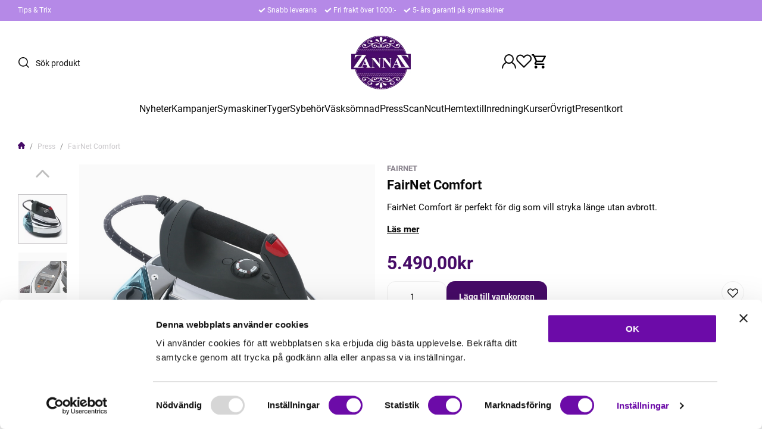

--- FILE ---
content_type: text/html; charset=UTF-8
request_url: https://www.zannaz.se/p/press/fairnet-comfort.html
body_size: 34658
content:

  




        <!doctype html>
    <html class="no-js antialiased" lang="sv">
      <head>
                  <title>FairNet strykjärn | Köp hos ZannaZ - Online & Butik.</title>
<meta http-equiv="Content-Type" content="text/html; charset=UTF-8">
<meta http-equiv="X-UA-Compatible" content="IE=edge">
<meta name="format-detection" content="telephone=no">
<meta id="viewport" name="viewport" content="width=device-width, initial-scale=1.0, minimum-scale=1.0">
<meta name="description" content="Stryk lätt med FairNets strykjärn. Handla på nätet eller i butik. Snabb leverans.">
<meta name="keywords" content="janome, symaskin, Brother, scanNcut, topcover, sybehör, hattflor, brodermaskin, tyg, trikåtyger, gardiner, hasta, Elna, Baby lock, Juki, interlock, onlinebutik, tyger-online, ">

<meta name="dc.title" content="FairNet strykjärn | Köp hos ZannaZ - Online & Butik.">
<meta name="dc.description" content="Stryk lätt med FairNets strykjärn. Handla på nätet eller i butik. Snabb leverans.">
<meta name="dc.subject" content="janome, symaskin, Brother, scanNcut, topcover, sybehör, hattflor, brodermaskin, tyg, trikåtyger, gardiner, hasta, Elna, Baby lock, Juki, interlock, onlinebutik, tyger-online, ">
<meta name="dc.language" content="sv">
  <meta name="google-site-verification" content="pX4MmNuYFhuclkGNw9AviGKLwYPWI1S9p5IBRinSZ5w">

  <meta name="viewport" content="width=device-width, initial-scale=1, maximum-scale=1">



            <link rel="alternate" href="https://www.zannaz.se/p/press/fairnet-comfort.html?language=sv" hreflang="sv">
                <link rel="alternate" href="https://www.zannaz.se/product.php?products_id=7768&amp;language=en" hreflang="en">
      
  <link rel="canonical" href="https://www.zannaz.se/p/press/fairnet-comfort.html">

                    
          
                      <link rel="stylesheet" id="global-style" href="/static/749494f15f888b5e1a715d6d7849ef5aceed1b5511fa1e262d5b7a415ae87463/template/zannaz_live/temp/.build.css">
          
          	<link rel="icon" type="image/png" href="/image/27989/favicon-16x16.png" sizes="32x32">
	<link rel="apple-touch-icon" href="/image/27989/favicon-16x16.png" sizes="180x180">
                          

<script>
  var language_variables = JSON.parse("\u007B\u0022TEXT_YOU_NEED_X_PACKAGES\u0022\u003A\u0022Du\u0020beh\\u00f6ver\u0020\u0025s\u0020paket\u0022,\u0022TEXT_CHOSEN\u0022\u003A\u0022Valda\u0022,\u0022TEXT_CHOSEN_SINGULAR\u0022\u003A\u0022Vald\u0022,\u0022CHOOSE_VARIANT\u0022\u003A\u0022V\\u00e4lj\u0020variant\u0022,\u0022CHOOSE_VARIANTS\u0022\u003A\u0022V\\u00e4lj\u0020varianter\u0022,\u0022TEXT_READ_MORE\u0022\u003A\u0022L\\u00e4s\u0020mer\u0022,\u0022TEXT_READ_LESS\u0022\u003A\u0022L\\u00e4s\u0020mindre\u0022,\u0022TEXT_FILTER\u0022\u003A\u0022Filtrera\u0022,\u0022BUTTON_CLEAR_FILTERS\u0022\u003A\u0022Nollst\\u00e4ll\u0020filter\u0022,\u0022SHOW_PRODUCTS\u0022\u003A\u0022Visa\u0020produkter\u0022,\u0022TEXT_PRODUCTS\u0022\u003A\u0022produkter\u0022,\u0022TEXT_PRODUCT\u0022\u003A\u0022produkt\u0022,\u0022SORT_ORDER_DEFAULT_DESC\u0022\u003A\u0022fallande\u0022,\u0022SORT_ORDER_DEFAULT_ASC\u0022\u003A\u0022stigande\u0022,\u0022SORT_ORDER_TEXT_DESC\u0022\u003A\u0022\\u00d6\u002DA\u0022,\u0022SORT_ORDER_TEXT_ASC\u0022\u003A\u0022A\u002D\\u00d6\u0022,\u0022SORT_BY\u0022\u003A\u0022Sortera\u0020p\\u00e5\u0022\u007D");
</script>

                                                                                                                                  
<script>
  window.i18nKeys = {"CUSTOMER_LIST_CHANGE_NAME":"\u00c4ndra namn","IMAGE_BUTTON_DELETE":"Ta bort","SAVE":"Spara","C_X_LEFT_TO_FREE_SHIPPING":null,"TEXT_MY_FAVORITES":"Mina favoriter","BOX_HEADING_SHOPPING_CART":"Varukorg","OUT_OF_STOCK":"Best\u00e4llningsvara","NON_STOCK":"Best\u00e4llningsvara","IN_STOCK":"Finns i \nlager","P_FAVORITES_ADD_TO_WISHLIST":"L\u00e4gg i \u00f6nskelista","HEADING_TITLE_CREATE_CUSTOMERS_PRODUCTS_LIST":"Skapa ny lista","PRODUCT_BUTTON_BUY":"K\u00f6p","YOU_HAVE_X_ITEMS_IN_YOUR_SHOPPING_CART":"Du har {productCount} varor i din varukorg","BOX_SHOPPING_CART_SUB_TOTAL_BOTTOM":"Summa","BUTTON_SHOPPING_CART":"Till Kassan","BUTTON_CLEAR_FILTERS":"Nollst\u00e4ll filter","TABLE_HEADING_QUANTITY":"Antal","MARKET_POPUP_TITLE":"V\u00e4lj marknad","CURRENCY":"Valuta","LANGUAGE":"Spr\u00e5k","MARKET_POPUP_SUGGESTION_TEXT":"Det ser ut som du \u00e4r i","MARKET_POPUP_MISMATCH_TEXT":"Aktivt i sessionen","MARKET_POPUP_BUTTON_TEXT":"Bekr\u00e4fta","MARKET_POPUP_SELECTED_MARKET":"Vald marknad","CHANGE":"\u00c4ndra","LOWEST_PRICE_DURING_PREVIOUS_30_DAYS":"L\u00e4gsta pris under de senaste 30 dagarna innan priss\u00e4nkning:","PRICES_VAT_TEXT_4":"utan moms","PRICES_VAT_TEXT_2":"med moms","EDIT_MODE_EXIT":"L\u00e4mna redigeringsl\u00e4ge","EDIT_MODE_ENTER":"G\u00e5 till redigeringsl\u00e4ge","SHOP_THE_LOOK_ADD_IMAGE_TEXT":"Klicka p\u00e5 pennan f\u00f6r att ladda upp en bild","ADD_TITLE":"Fyll i titel","SEARCH_PRODUCT":"S\u00f6k efter produkt","CHOSEN_PRODUCT":"Vald produkt","ADD_DESCRIPTION":"Fyll i beskrivning","PICK_COLOR":"V\u00e4lj f\u00e4rg","SHOP_THE_LOOK_PRODUCT_LINK":"G\u00e5 till produkt","IMAGE_BUTTON_IN_CART":"L\u00e4gg till varukorgen","TEXT_FILTER":"Filtrera","SHOW_PRODUCTS":"Visa produkter","EXCL_VAT":"Exkl. moms: ","INCL_VAT":"Inkl. moms:","TEXT_PRODUCTS":"produkter","TEXT_PRODUCT":"produkt","SORT_BY":"Sortera p\u00e5","SORT_ORDER_TEXT_ASC":"A-\u00d6","SORT_ORDER_TEXT_DESC":"\u00d6-A","SORT_ORDER_DEFAULT_ASC":"stigande","SORT_ORDER_DEFAULT_DESC":"fallande"}
</script>
          <script>var vendre_config = JSON.parse("\u007B\u0022general\u0022\u003A\u007B\u0022version\u0022\u003A\u00221337\u0022,\u0022load_foundation_js\u0022\u003Atrue,\u0022manufacturers_category_id\u0022\u003A\u00220\u0022,\u0022transition\u002Draw\u0022\u003A\u00220.3s\u0022,\u0022show_right_mobile_menu\u0022\u003Atrue,\u0022cart_slide_in\u0022\u003Atrue,\u0022show_info_buttons\u0022\u003Atrue,\u0022show_customer_type_popup\u0022\u003Afalse,\u0022show_left_to_free_shipping\u0022\u003Afalse,\u0022pricelist_special_price\u0022\u003Afalse,\u0022mobile_menu_full_row_trigger_dropdown\u0022\u003Atrue,\u0022animate_to_cart\u0022\u003Atrue,\u0022use_accordion_with_arrows\u0022\u003Afalse,\u0022use_breadcrumbs_icon\u0022\u003Atrue,\u0022breadcrumbs_divider\u0022\u003A\u0022\/\u0022,\u0022breadcrumbs\u002Dhome\u002Dicon\u002Dcolor\u0022\u003A\u0022\u0023460b67\u0022,\u0022breadcrumbs\u002Dlink\u002Dcolor\u0022\u003A\u0022\u0023c9c7ca\u0022,\u0022breadcrumbs\u002Dcurrent\u002Dlink\u002Dcolor\u0022\u003A\u0022\u0023c9c7ca\u0022,\u0022breadcrumbs\u002Ddivider\u002Dcolor\u0022\u003A\u0022\u00237a7a7a\u0022,\u0022responsive_images_interval_px_width\u0022\u003A\u0022160\u0022,\u0022use_lazyload_on_product_list_images\u0022\u003Atrue,\u0022lazyload_product_list_images_px_before_viewport\u0022\u003A\u0022400\u0022,\u0022image\u002Dbackground\u002Dcolor\u002Draw\u0022\u003A\u0022\u0023f2f2f2\u0022,\u0022cookie_bar\u0022\u003A\u0022none\u0022,\u0022force_login\u0022\u003Afalse,\u0022product\u002Dimages\u002Ddynamic\u002Dsize\u002Dpadding\u002Draw\u0022\u003A\u0022100\u0025\u0022,\u0022favorites_page_id\u0022\u003A\u002259\u0022,\u0022global\u002Dwidth\u002Draw\u0022\u003A\u00221300px\u0022,\u0022grid\u002Dspacing\u002Dmobile\u002Draw\u0022\u003A\u002210px\u0022,\u0022grid\u002Dspacing\u002Dipad\u002Draw\u0022\u003A\u002220px\u0022,\u0022grid\u002Dspacing\u002Ddesktop\u002Draw\u0022\u003A\u002220px\u0022,\u0022grid\u002Dcolumn\u002Dgutter\u002Dsmall\u002Draw\u0022\u003A\u002210px\u0022,\u0022grid\u002Dcolumn\u002Dgutter\u002Dmedium\u002Draw\u0022\u003A\u002220px\u0022,\u0022border\u002Dradius\u002Draw\u0022\u003A\u002214px\u0022,\u0022theme\u002Dprimary\u002Dcolor\u0022\u003A\u0022\u0023460b67\u0022,\u0022theme\u002Dsecondary\u002Dcolor\u0022\u003A\u0022\u0023b589e7\u0022,\u0022theme\u002Dcomplement\u002Dcolor\u0022\u003A\u0022\u0023373737\u0022,\u0022theme\u002Dborder\u002Dcolor\u0022\u003A\u0022\u0023f0f0f0\u0022,\u0022body\u002Dbackground\u0022\u003A\u0022\u0023FFFFFF\u0022,\u0022light\u002Dgray\u002Draw\u0022\u003A\u0022\u0023f9f9f9\u0022,\u0022medium\u002Dgray\u002Draw\u0022\u003A\u0022\u0023c9c7ca\u0022,\u0022dark\u002Dgray\u002Draw\u0022\u003A\u0022\u00238a848e\u0022,\u0022black\u002Draw\u0022\u003A\u0022\u00230A0A0A\u0022,\u0022white\u002Draw\u0022\u003A\u0022\u0023ffffff\u0022,\u0022theme\u002Dsuccess\u002Dcolor\u0022\u003A\u0022\u002361e786\u0022,\u0022theme\u002Dwarning\u002Dcolor\u0022\u003A\u0022\u0023ffe047\u0022,\u0022theme\u002Dalert\u002Dcolor\u0022\u003A\u0022\u0023ff4d4d\u0022,\u0022body\u002Dfont\u002Dcolor\u0022\u003A\u0022\u00230a0a0a\u0022,\u0022complement\u002Dfont\u002Dcolor\u0022\u003A\u0022\u00237A7A7A\u0022,\u0022price\u002Dcolor\u0022\u003A\u0022\u0023460b67\u0022,\u0022price\u002Dnew\u002Dcolor\u0022\u003A\u0022\u0023ff4d4d\u0022,\u0022price\u002Dold\u002Dcolor\u0022\u003A\u0022\u00238A848E\u0022,\u0022product\u002Dnew\u002Dtag\u002Dcolor\u0022\u003A\u0022\u0023b589e7\u0022,\u0022product\u002Doverlay\u002Dcolor\u0022\u003A\u0022rgba\u00280,\u00200,\u00200,\u00200.02\u0029\u0022,\u0022favorite\u002Dicon\u002Doutline\u002Dcolor\u0022\u003A\u0022\u00230a0a0a\u0022,\u0022favorite\u002Dicon\u002Dsolid\u002Dcolor\u0022\u003A\u0022\u0023512b73\u0022,\u0022button\u002Dnormal\u002Dheight\u0022\u003A\u002250px\u0022,\u0022button\u002Dnormal\u002Dpadding\u002Dsides\u0022\u003A\u002230px\u0022,\u0022button\u002Dlarge\u002Dheight\u0022\u003A\u002258px\u0022,\u0022button\u002Dlarge\u002Dpadding\u002Dsides\u0022\u003A\u002236px\u0022,\u0022button\u002Dsmall\u002Dheight\u0022\u003A\u002246px\u0022,\u0022button\u002Dsmall\u002Dpadding\u002Dsides\u0022\u003A\u002226px\u0022,\u0022button\u002Dtiny\u002Dheight\u0022\u003A\u002242px\u0022,\u0022button\u002Dtiny\u002Dpadding\u002Dsides\u0022\u003A\u002222px\u0022\u007D,\u0022font\u0022\u003A\u007B\u0022use\u002Dgoogle\u002Dfont\u0022\u003Afalse,\u0022body\u002Dfont\u002Dfamily\u002Dgoogle\u002Dfont\u0022\u003A\u0022Roboto\u0022,\u0022header\u002Dfont\u002Dfamily\u002Dgoogle\u002Dfont\u0022\u003A\u0022Roboto\u0022,\u0022global\u002Dlineheight\u002Draw\u0022\u003A\u00221.2\u0022,\u0022global\u002Dletter\u002Dspacing\u002Draw\u0022\u003A\u0022normal\u0022,\u0022paragraph\u002Dlineheight\u002Draw\u0022\u003A\u00221.5\u0022,\u0022paragraph\u002Dletter\u002Dspacing\u002Draw\u0022\u003A\u00220em\u0022,\u0022header\u002Dlineheight\u002Draw\u0022\u003A\u00221.2\u0022,\u0022header\u002Dletter\u002Dspacing\u002Draw\u0022\u003A\u00220em\u0022,\u0022header\u002Dfont\u002Dweight\u002Draw\u0022\u003A\u0022normal\u0022,\u0022header\u002Dmargin\u002Dbottom\u002Draw\u0022\u003A\u00228px\u0022,\u0022h1\u002Dmobile\u002Dsize\u002Draw\u0022\u003A\u002230px\u0022,\u0022h1\u002Dipad\u002Dsize\u002Draw\u0022\u003A\u002232px\u0022,\u0022h2\u002Dmobile\u002Dsize\u002Draw\u0022\u003A\u002226px\u0022,\u0022h2\u002Dipad\u002Dsize\u002Draw\u0022\u003A\u002228px\u0022,\u0022h3\u002Dmobile\u002Dsize\u002Draw\u0022\u003A\u002224px\u0022,\u0022h3\u002Dipad\u002Dsize\u002Draw\u0022\u003A\u002226px\u0022,\u0022h4\u002Dmobile\u002Dsize\u002Draw\u0022\u003A\u002220px\u0022,\u0022h4\u002Dipad\u002Dsize\u002Draw\u0022\u003A\u002222px\u0022,\u0022h5\u002Dmobile\u002Dsize\u002Draw\u0022\u003A\u002218px\u0022,\u0022h5\u002Dipad\u002Dsize\u002Draw\u0022\u003A\u002220px\u0022,\u0022h6\u002Dmobile\u002Dsize\u002Draw\u0022\u003A\u002216px\u0022,\u0022h6\u002Dipad\u002Dsize\u002Draw\u0022\u003A\u002218px\u0022,\u0022category\u002Dtitle\u002Dline\u002Dheight\u002Draw\u0022\u003A\u00221.2\u0022,\u0022h1\u002Dmobile\u002Dcategory\u002Dtitle\u002Dsize\u002Draw\u0022\u003A\u002226px\u0022,\u0022h1\u002Dipad\u002Dcategory\u002Dtitle\u002Dsize\u002Draw\u0022\u003A\u002242px\u0022,\u0022product\u002Dtitle\u002Dline\u002Dheight\u002Draw\u0022\u003A\u00221.3\u0022,\u0022h1\u002Dmobile\u002Dproduct\u002Dtitle\u002Dsize\u002Draw\u0022\u003A\u002220px\u0022,\u0022h1\u002Dipad\u002Dproduct\u002Dtitle\u002Dsize\u002Draw\u0022\u003A\u002222px\u0022,\u0022hero\u002Dline\u002Dheight\u002Draw\u0022\u003A\u00221.2\u0022,\u0022superhero\u002Dmobile\u002Dsize\u002Draw\u0022\u003A\u002244px\u0022,\u0022superhero\u002Dipad\u002Dsize\u002Draw\u0022\u003A\u002272px\u0022,\u0022middlehero\u002Dmobile\u002Dsize\u002Draw\u0022\u003A\u002236px\u0022,\u0022middlehero\u002Dipad\u002Dsize\u002Draw\u0022\u003A\u002260px\u0022,\u0022hero\u002Dmobile\u002Dsize\u002Draw\u0022\u003A\u002232px\u0022,\u0022hero\u002Dipad\u002Dsize\u002Draw\u0022\u003A\u002248px\u0022,\u0022semihero\u002Dmobile\u002Dsize\u002Draw\u0022\u003A\u002228px\u0022,\u0022semihero\u002Dipad\u002Dsize\u002Draw\u0022\u003A\u002236px\u0022,\u0022smallhero\u002Dmobile\u002Dsize\u002Draw\u0022\u003A\u002222px\u0022,\u0022smallhero\u002Dipad\u002Dsize\u002Draw\u0022\u003A\u002224px\u0022\u007D,\u0022top_bar\u0022\u003A\u007B\u0022show_top_bar_mobile\u0022\u003Afalse,\u0022show_top_bar_desktop\u0022\u003Atrue,\u0022top_bar_page_ids\u0022\u003A\u002216,17\u0022,\u0022show_top_bar_currencies\u0022\u003Afalse,\u0022show_top_bar_infopages\u0022\u003Atrue,\u0022show_top_bar_languages\u0022\u003Afalse,\u0022show_top_bar_markets\u0022\u003Afalse,\u0022show_top_bar_selling_points\u0022\u003Atrue,\u0022show_top_bar_vat\u0022\u003Afalse,\u0022top_bar_infopages_position_right\u0022\u003Afalse,\u0022top_bar_selling_points_position\u0022\u003A\u0022center\u0022,\u0022top\u002Dbar\u002Dheight\u002Draw\u0022\u003A\u002235px\u0022,\u0022top\u002Dbar\u002Dbg\u0022\u003A\u0022\u0023b589e7\u0022,\u0022top\u002Dbar\u002Dtext\u002Dcolor\u0022\u003A\u0022\u0023ffffff\u0022\u007D,\u0022page_header\u0022\u003A\u007B\u0022header_design_mobile\u0022\u003A\u0022header2\u0022,\u0022header_design_desktop\u0022\u003A\u0022header2\u0022,\u0022header_icons\u0022\u003A\u0022package5\u0022,\u0022header_cart_icon_version\u0022\u003A\u00226\u0022,\u0022header\u002Dlogo\u002Dheight\u002Dmobile\u002Draw\u0022\u003A\u002250px\u0022,\u0022header\u002Dlogo\u002Dpadding\u002Dmobile\u002Draw\u0022\u003A\u00228px\u0022,\u0022header\u002Dlogo\u002Dheight\u002Ddesktop\u002Draw\u0022\u003A\u002290px\u0022,\u0022header\u002Dmenu\u002Dheight\u002Ddesktop\u002Draw\u0022\u003A\u002240px\u0022,\u0022mobile_header_menu\u0022\u003A\u0022mobile_menu1\u0022,\u0022mobile_menu_slide_right\u0022\u003A\u0022classic\u0022,\u0022mobile_menu_side_scroll\u0022\u003Afalse,\u0022drop_menu\u0022\u003A\u0022all\u002Dhorizontal\u0022,\u0022drop_menu_click\u0022\u003Atrue,\u0022search_bar_open_from_start_mobile\u0022\u003Afalse,\u0022show_pages_in_search_result\u0022\u003Afalse,\u0022prevent_native_input_zoom_ios\u0022\u003Atrue,\u0022show_category_depth\u0022\u003A\u00221\u0022,\u0022show_only_the_collection_category_dropdown\u0022\u003Afalse,\u0022pages_menu_id\u0022\u003A\u002273\u0022,\u0022doofinder_search\u0022\u003Atrue,\u0022header\u002Dmobile\u002Dbg\u0022\u003A\u0022\u0023ffffff\u0022,\u0022header\u002Dmobile\u002Dmenu\u002Dbg\u0022\u003A\u0022\u0023ffffff\u0022,\u0022header\u002Dmobile\u002Dmenu\u002Dborder\u002Dcolor\u0022\u003A\u0022\u0023f0f0f0\u0022,\u0022header\u002Dmobile\u002Dmenu\u002Dactive\u002Dbackground\u002Dcolor\u0022\u003A\u0022\u0023f9f9f9\u0022,\u0022header\u002Dmobile\u002Dmenu\u002Dfooter\u002Dbackground\u002Dcolor\u0022\u003A\u0022\u0023F9F9F9\u0022,\u0022header\u002Dmobile\u002Dmenu\u002Dborder\u002Dsize\u002Draw\u0022\u003A\u00221px\u0022,\u0022header\u002Ddesktop\u002Dbg\u0022\u003A\u0022\u0023ffffff\u0022,\u0022header\u002Dmenu\u002Ddropdown\u002Dbig\u002Dcolor\u0022\u003A\u0022\u0023ffffff\u0022,\u0022header\u002Dmenu\u002Dpadding\u002Dbottom\u0022\u003A\u002225px\u0022,\u0022header\u002Dpadding\u002Dtop\u002Dbottom\u0022\u003A\u002225px\u0022,\u0022header_menu_big\u0022\u003Atrue\u007D,\u0022page_footer\u0022\u003A\u007B\u0022footer_design\u0022\u003A\u0022footer2\u0022,\u0022one_to_three_gallery_page_ids_for_footer\u0022\u003A\u00220\u0022,\u0022show_footer_newsletter\u0022\u003Atrue,\u0022newsletter\u002Dbutton\u002Dcolor\u0022\u003A\u0022\u0023460b67\u0022,\u0022show_social_follow_icons_footer\u0022\u003Atrue,\u0022show_social_follow_icons_footer_folder\u0022\u003A\u0022original\u0022,\u0022show_social_follow_icons_footer_color\u0022\u003Afalse,\u0022show_copyright\u0022\u003Atrue,\u0022show_vendre_link\u0022\u003Atrue,\u0022footer\u002Dbg\u0022\u003A\u0022\u0023f9f9f9\u0022,\u0022footer\u002Dsecondary\u002Dbg\u0022\u003A\u0022\u0023ffffff\u0022,\u0022footer_text_center\u0022\u003Afalse,\u0022footer_custom_text_color\u0022\u003Afalse,\u0022footer\u002Dtext\u002Dcolor\u0022\u003A\u0022\u0023fff\u0022,\u0022footer_copyright_custom_text_color\u0022\u003Atrue,\u0022footer\u002Dcopyright\u002Dtext\u002Dcolor\u0022\u003A\u0022\u0023c9c7ca\u0022,\u0022footer\u002Dsocial\u002Dicons\u002Dsize\u002Draw\u0022\u003A\u002230px\u0022,\u0022footer\u002Dsocial\u002Dicons\u002Dpadding\u002Draw\u0022\u003A\u002215px\u0022,\u0022footer_headings_bold\u0022\u003Atrue,\u0022footer_headings_uppercase\u0022\u003Afalse\u007D,\u0022product_listing\u0022\u003A\u007B\u0022product_listing_default_design\u0022\u003A\u0022grid\u0022,\u0022product_listing_grid_design\u0022\u003A\u0022product_listing_extended\u0022,\u0022product_listing_row_design\u0022\u003A\u0022product_listing_standard\u0022,\u0022product_tag_id\u0022\u003A\u0022179\u0022,\u0022product\u002Dbox\u002Dbackground\u0022\u003A\u0022\u0023fff\u0022,\u0022show_quantity_input_in_product_listing\u0022\u003Atrue,\u0022product_listing_show_second_image_hover\u0022\u003Atrue,\u0022show_discount_in_productbox\u0022\u003Atrue,\u0022show_product_overlay\u0022\u003Atrue,\u0022show_product_border\u0022\u003Afalse,\u0022show_variant_information\u0022\u003Afalse,\u0022show_brand_information\u0022\u003Atrue,\u0022product_listing_article_number\u0022\u003Afalse,\u0022show_recomended_price\u0022\u003Afalse,\u0022show_stock_status\u0022\u003Afalse,\u0022use_content_position\u0022\u003A\u0022left\u0022,\u0022products_per_row_xxlarge\u0022\u003A\u00224\u0022,\u0022products_per_row_xlarge\u0022\u003A\u00224\u0022,\u0022products_per_row_large\u0022\u003A\u00224\u0022,\u0022products_per_row_medium\u0022\u003A\u00223\u0022,\u0022products_per_row_small\u0022\u003A\u00222\u0022\u007D,\u0022listing\u0022\u003A\u007B\u0022categories_left\u0022\u003A\u0022none\u0022,\u0022filter_design\u0022\u003A\u0022left\u0022,\u0022filter_left_summary\u0022\u003Afalse,\u0022chained_filters\u0022\u003Afalse,\u0022show_category_overlay\u0022\u003Afalse,\u0022category_description_expandable\u0022\u003Atrue,\u0022category\u002Dbackground\u002Dfont\u002Dcolor\u0022\u003A\u0022\u00230a0a0a\u0022,\u0022category\u002Doverlay\u002Dcolor\u0022\u003A\u0022rgba\u00280,\u00200,\u00200,\u00200.25\u0029\u0022,\u0022show_category_image_mobile\u0022\u003Afalse,\u0022show_count_products\u0022\u003Atrue,\u0022full_top_image\u0022\u003Afalse,\u0022center_description\u0022\u003Afalse,\u0022show_category_image_as_background\u0022\u003Afalse,\u0022show_category_image_as_background_full_width\u0022\u003Afalse,\u0022auto_pagination\u0022\u003Atrue,\u0022show_subcategories\u0022\u003Atrue,\u0022auto_pagination_scrolls\u0022\u003A\u00223\u0022\u007D,\u0022product\u0022\u003A\u007B\u0022show_product_images_thumbnails\u0022\u003Atrue,\u0022show_product_images_thumbnails_left\u0022\u003Atrue,\u0022show_brand\u0022\u003Atrue,\u0022show_brand_as_image\u0022\u003Afalse,\u0022sticky_buy_mobile\u0022\u003Afalse,\u0022variant_design\u0022\u003A\u0022dropdowns\u0022,\u0022attribute_design\u0022\u003A\u0022buttons\u0022,\u0022show_attribute_labels\u0022\u003Afalse,\u0022combine_variants\u0022\u003Afalse,\u0022show_variant_choice_image\u0022\u003Afalse,\u0022show_variant_choice_image_as_circle\u0022\u003Afalse,\u0022use_question_about_product\u0022\u003Atrue,\u0022show_tags\u0022\u003Atrue,\u0022show_tags_image\u0022\u003Afalse,\u0022show_tags_gray\u0022\u003Atrue,\u0022show_related_products\u0022\u003Atrue,\u0022show_related_products_from_category\u0022\u003Afalse,\u0022show_last_viewed_products\u0022\u003Afalse,\u0022related_category_for_color\u0022\u003A\u0022\u0022,\u0022show_manufacturer_description_in_tabs\u0022\u003Atrue,\u0022show_article_number\u0022\u003Atrue,\u0022show_ean_number\u0022\u003Afalse,\u0022show_partners_stock\u0022\u003Afalse,\u0022show_product_page_usp\u0022\u003Afalse,\u0022show_associated_products\u0022\u003Atrue,\u0022short_desc_sentences\u0022\u003A\u00222\u0022,\u0022show_description\u0022\u003A\u0022short\u0022,\u0022show_quantity_discounts\u0022\u003Atrue,\u0022show_instock_status\u0022\u003Atrue,\u0022show_instock_status_current_customer\u0022\u003Atrue,\u0022show_instock_status_amount\u0022\u003Afalse,\u0022show_instock_status_amount_current_customer\u0022\u003Afalse,\u0022show_tabs\u0022\u003Atrue,\u0022show_b2b_registration\u0022\u003Afalse,\u0022b2b_registration_page_link\u0022\u003A\u00220\u0022,\u0022show_review_summary\u0022\u003Afalse,\u0022show_auto_generated_pdf_file\u0022\u003Afalse,\u0022show_files_in_separate_tab\u0022\u003Atrue,\u0022show_embedded_video_in_description_tab\u0022\u003Afalse,\u0022show_video_in_slideshow\u0022\u003Atrue,\u0022embedded_video_in_slideshow_position\u0022\u003A\u00222\u0022,\u0022product_image_mouseover_zoom\u0022\u003Atrue,\u0022product_image_gallery_zoom\u0022\u003Atrue,\u0022product_image_gallery_arrows\u0022\u003Atrue,\u0022product_image_gallery_zoom_level\u0022\u003A\u00222\u0022,\u0022product_image_gallery_background_color\u0022\u003A\u0022dark\u0022,\u0022product_image_gallery_background_opacity\u0022\u003A\u00220.5\u0022,\u0022product_image_gallery_transition\u0022\u003A\u0022zoom\u0022,\u0022product_image_column_size_desktop\u0022\u003A\u00226\u0022,\u0022show_vat_text\u0022\u003Afalse,\u0022show_total_final_price\u0022\u003Afalse,\u0022content_hub_perfect_match_only\u0022\u003Afalse\u007D,\u0022checkout\u0022\u003A\u007B\u0022limit_page_header\u0022\u003Atrue,\u0022hide_page_footer\u0022\u003Atrue,\u0022orientation\u0022\u003A\u0022horizontal\u0022,\u0022payment_shipping_method_design\u0022\u003A\u0022horizontal\u0022,\u0022show_count_cart\u0022\u003Atrue,\u0022show_country_choice\u0022\u003Atrue,\u0022show_delivery_address\u0022\u003Atrue,\u0022show_choose_address\u0022\u003Afalse,\u0022show_shipping_description\u0022\u003Atrue,\u0022show_payment_description\u0022\u003Afalse,\u0022show_payment_if_one\u0022\u003Atrue,\u0022show_choose_delivery_address\u0022\u003Afalse,\u0022show_external_shipping\u0022\u003Afalse,\u0022upsale_category_id\u0022\u003A\u0022258\u0022,\u0022show_vat_validation\u0022\u003Afalse,\u0022show_upsale_category\u0022\u003Afalse,\u0022pickup_place\u0022\u003Afalse,\u0022budbee\u0022\u003Afalse,\u0022hide_freight\u0022\u003Afalse,\u0022show_price_per_unit\u0022\u003Afalse,\u0022show_package_content\u0022\u003Afalse,\u0022show_total_content\u0022\u003Afalse,\u0022show_item_price\u0022\u003Afalse,\u0022show_input_on_quantity\u0022\u003Atrue,\u0022show_voucher\u0022\u003Atrue,\u0022show_customer_type\u0022\u003Afalse\u007D,\u0022tracking\u0022\u003A\u007B\u0022nosto_id\u0022\u003A\u0022\u0022\u007D,\u0022account\u0022\u003A\u007B\u0022show_favorites\u0022\u003Atrue,\u0022favorites_custom_lists\u0022\u003Afalse,\u0022show_most_ordered\u0022\u003Atrue,\u0022show_address_book\u0022\u003Atrue\u007D,\u0022sharing\u0022\u003A\u007B\u0022facebook_meta\u0022\u003Atrue,\u0022show_icons\u0022\u003Atrue,\u0022facebook\u0022\u003Atrue,\u0022twitter\u0022\u003Atrue,\u0022linkedin\u0022\u003Atrue,\u0022tumblr\u0022\u003Atrue,\u0022google\u0022\u003Atrue,\u0022pinterest\u0022\u003Atrue\u007D,\u0022google_data_types\u0022\u003A\u007B\u0022active\u0022\u003Atrue,\u0022info\u0022\u003Atrue,\u0022product\u0022\u003Atrue,\u0022breadcrumb\u0022\u003Atrue,\u0022social\u0022\u003Atrue,\u0022search\u0022\u003Atrue\u007D,\u0022markets\u0022\u003A\u007B\u0022show_popup\u0022\u003Afalse,\u0022select_by_market\u0022\u003Atrue,\u0022select_by_country\u0022\u003Atrue,\u0022country_dropdown\u0022\u003Atrue,\u0022suggest_from_ip_lookup\u0022\u003Atrue,\u0022use_suggestion_as_default\u0022\u003Atrue,\u0022show_mismatch\u0022\u003Afalse\u007D\u007D");</script>

                    <script>
  // Nice-to-have: Move this to Vuex

  var vendreFavoritesCustomersProductsList = JSON.parse("false");
  var vendreCustomCustomersProductsLists = JSON.parse("\u005B\u005D");
</script>

          <script>
            window.VendreCurrencyFormatter = (function(number) {let thousands_point = JSON.parse('"."');let decimal_places = JSON.parse('"2"');let decimal_separator = JSON.parse('","');let symbol_left = JSON.parse('""');let symbol_right = JSON.parse('"kr"');number = parseFloat(number) || 0;let number_decimals = number % 1;if (decimal_places == 0&& parseFloat(number_decimals.toFixed(0)) != parseFloat(number_decimals.toFixed(2))) {decimal_places = 2;}let rounded = number.toFixed(decimal_places);let match = rounded.toString().match(/(-?)(\d+)(?:\.(\d*))?/);if (!match) {return '';}let sign = match[1];let integer = match[2];let fractional = match[3] || '';if (integer >= 1000 && thousands_point.length) {integer = integer.replace(/\B(?=(\d{3})+(?!\d))/g, thousands_point);}if (fractional.length < decimal_places) {fractional += new Array(decimal_places - fractional.length).join('0');}if (decimal_places == 0) {decimal_separator = '';}number = sign + symbol_left + integer + decimal_separator + fractional + symbol_right;return number;});
          </script>

            <script src="/static/1a1a683457bd251fafbbdc3b2a9f074d79155dd867c75649f8e97488fcf314a9/template/zannaz_live/temp/.build.js"></script>

    <script type="module">try{import.meta.url;import("_").catch(()=>1);}catch(e){}window.__vite_is_modern_browser=true;</script>
<script type="module">!function(){if(window.__vite_is_modern_browser)return;console.warn("vite: loading legacy build because dynamic import or import.meta.url is unsupported, syntax error above should be ignored");var e=document.getElementById("vite-legacy-polyfill"),n=document.createElement("script");n.src=e.src,n.onload=function(){System.import(document.getElementById('vite-legacy-entry').getAttribute('data-src'))},document.body.appendChild(n)}();</script>
<script type="module" crossorigin src="/template/zannaz_live/dist/client/assets/main.5c2ec805.js"></script>
<link rel="stylesheet" href="/template/zannaz_live/dist/client/assets/main.da40e2b1.css">


<script nomodule>!function(){var e=document,t=e.createElement("script");if(!("noModule"in t)&&"onbeforeload"in t){var n=!1;e.addEventListener("beforeload",(function(e){if(e.target===t)n=!0;else if(!e.target.hasAttribute("nomodule")||!n)return;e.preventDefault()}),!0),t.type="module",t.src=".",e.head.appendChild(t),t.remove()}}();</script>
<script nomodule crossorigin id="vite-legacy-polyfill" src="/template/zannaz_live/dist/client/assets/polyfills-legacy.73209f33.js"></script>
<script nomodule crossorigin id="vite-legacy-entry" data-src="/template/zannaz_live/dist/client/assets/main-legacy.9352fbdb.js">System.import(document.getElementById('vite-legacy-entry').getAttribute('data-src'))</script>


        
                    <script defer src="https://www.google.com/recaptcha/api.js?onload=reCAPTCHA_onload&amp;render=explicit"></script>
        
                    <meta property="og:site_name" content="www.zannaz.se">
  <meta property="og:title" content="FairNet Comfort">
  <meta property="og:url" content="https://www.zannaz.se/p/press/fairnet-comfort.html?language=sv_SE">
      <meta property="og:description" content="FairNet Comfort är perfekt för dig som vill stryka länge utan avbrott. Med den separata kallvattentanken kan du fylla på vatten utan att stänga av och den är dessutom snabbare i starten då den värmer lite vatten i taget.
Alla material är av högsta kvalié med metalltank och tjock aluminiumsula på järnet. Du får ett jämnt högt tryck i den starka ångstationen och bestämmer själv när du vill använda ångan.
Stryk i flera lager, ånga plagg hängande eller fixa gardinen på plats!
Bäst resultat med en ångstation får du i kombination med en genombruten bräda. Stryker du på en träbräda får du ett v...">
    <meta property="og:type" content="product">
  <meta property="og:locale" content="sv_SE">
      <meta property="og:locale:alternate" content="en_US">
            <meta property="og:image" content="https://www.zannaz.se/image/41769/comfort-62959_1.jpeg">
    <meta property="og:image:width" content="800">
    <meta property="og:image:height" content="800">
                  <meta property="og:image" content="https://www.zannaz.se/image/16830/rme715small1.jpg">
      <meta property="og:image:width" content="800">
      <meta property="og:image:height" content="800">
          <meta property="og:image" content="https://www.zannaz.se/image/16829/flaska-1.jpg">
      <meta property="og:image:width" content="800">
      <meta property="og:image:height" content="800">
          <meta property="og:image" content="https://www.zannaz.se/image/16828/comfort3.jpg">
      <meta property="og:image:width" content="800">
      <meta property="og:image:height" content="800">
          <meta property="og:image" content="https://www.zannaz.se/image/16831/rme715small2.jpg">
      <meta property="og:image:width" content="800">
      <meta property="og:image:height" content="800">
          <meta property="og:image" content="https://www.zannaz.se/image/16832/teflonsko-1.jpg">
      <meta property="og:image:width" content="800">
      <meta property="og:image:height" content="800">
          <meta property="og:image" content="https://www.zannaz.se/image/16833/Ska-rmavbild-2018-11-16-kl.-14.17.08.png">
      <meta property="og:image:width" content="800">
      <meta property="og:image:height" content="800">
              
          

  
    
  
  <!-- Google Consent Mode -->

  <!-- This has to be combined with an external cookie script for enabling storage -->

  <script>
      window.dataLayer = window.dataLayer || [];
      function gtag() {
        dataLayer.push(arguments);
      }
      gtag("consent", "default", {
        ad_personalization: "denied",
        ad_storage: "denied",
        ad_user_data: "denied",
        analytics_storage: "denied",
        functionality_storage: "denied",
        personalization_storage: "denied",
        security_storage: "granted",
        wait_for_update: 500,
    });
    gtag("set", "ads_data_redaction", true);
    gtag("set", "url_passthrough", true);

  </script>
  <!-- End Google Consent Mode -->

    <!-- Google Tag Manager -->
    <script>(function(w,d,s,l,i){w[l]=w[l]||[];w[l].push({'gtm.start':
    new Date().getTime(),event:'gtm.js'});var f=d.getElementsByTagName(s)[0],
    j=d.createElement(s),dl=l!='dataLayer'?'&l='+l:'';j.async=true;j.src=
    'https://www.googletagmanager.com/gtm.js?id='+i+dl;f.parentNode.insertBefore(j,f);
    })(window,document,'script','dataLayer','GTM-5B4K5Q9');</script>
  <!-- End Google Tag Manager -->

      <script>
      
      
      window.dataLayer = window.dataLayer || [];

      var productPosition = 0;

function gtmGa4Init() {
  registerGa4EventListeners();
  productGa4Impressions('data-doofinder-impression', 'Doofinder Autocomplete');
}

      
      window.dataLayer = window.dataLayer || [];
    dataLayer.push({
      'customer_id' : 'Ej inloggad'
    });
        function productGa4Impressions(impressionSelector, listName = "Associated product: FairNet Comfort") {
  dataLayer = window.dataLayer || [];

  if ($( "[" + impressionSelector + "='true']" ).length) {
    var datalayerItemListGA4 = [];

    $( "[" + impressionSelector + "='true']" ).each(function() {
      var productData = JSON.parse($(this).attr('data-product-object'));

      if (productData.id) {
        productPosition = productPosition + 1;

        let productDataGa4 = {
          'item_id' : productData.id
        , 'item_name' : productData.name
        , 'item_list_name' : productData.list ? productData.list : listName
        , 'item_brand' : productData.brand
        , 'item_variant' : productData.variant
        , 'index' : productPosition
        , 'price' : productData.price
        };

        Object.keys(productDataGa4).forEach((key) => (productDataGa4[key] == '') && delete productDataGa4[key]);

        datalayerItemListGA4.push(productDataGa4);

        $(this).attr('' + impressionSelector + '', 'false');
        $(this).attr('data-list-position', productPosition);
      }
    });

          dataLayer.push({ ecommerce: null });
      dataLayer.push({
        'event': 'view_item_list',
        'ecommerce': {
          'currency': 'SEK',
          'items': datalayerItemListGA4
        }
      });
      };
};
      function registerGa4EventListeners() {

  // Only register these scripts once
  if (!window.ga4Initialized) {
    $(document).ajaxComplete(function(e, xhr, settings) {
        if (settings.url.includes('page')) {
          productGa4Impressions('data-impression');
        };
    });

    window.addEventListener('CookieScriptLoaded', function() {
      productGa4Impressions('data-impression');
    });

    window.ga4Initialized = true;
  }

  // Remove and re-register these scripts to support dynamic content
  $('[data-product]').off('click.ga4Impression');
  $('[data-product]').on('click.ga4Impression', function(e) {

    if($(this).find("#img-box")){
      return true;
    };

    if ($(e.target).is("button[type=submit]") || $(e.target).is('[href*="buy_now"')) {
      return true;
    }

    if ($(e.target).parents("[data-doofinder-impression]").length == 1) {
      var listName = "Doofinder Autocomplete";
    } else {
      var listName = "Associated product: FairNet Comfort";
    }

    if ($(this).attr('data-click-tracked') != "true") {
      var productData = JSON.parse($(this).attr('data-product-object'));
      var listPosition = parseInt($(this).attr("data-list-position"));

      let productDataGa4 = {
        'item_id' : productData.id
      , 'item_name' : productData.name
      , 'item_list_name' : productData.list ? productData.list : listName
      , 'item_brand' : productData.brand
      , 'item_variant' : productData.variant
      , 'index' : listPosition
      , 'price' : productData.price
      };

      Object.keys(productDataGa4).forEach((key) => (productDataGa4[key] == '') && delete productDataGa4[key]);

      window.addEventListener("beforeunload", function() {
                  dataLayer.push({ ecommerce: null });
          dataLayer.push({
            'event': 'select_item',
            'ecommerce': {
              'currency': 'SEK',
              'items': [productDataGa4]
            }
          });
              });

      $(this).attr('data-click-tracked', "true")
    }
  });

}
      $(document).ready(function() {
        gtmGa4Init();
      });

      $(document).ajaxComplete(function() {
        gtmGa4Init();
      });

      $(document).on('vendreGa4CartUpdate', function(e) {
        let products = e.detail;

        
        // Map data for google
        $.getJSON("/?json_template&action=get_ga_tracking_info&hide_ajax_loader=true", {
          cart_changes: JSON.stringify(products)
        })
        .done(function(trackingResponse) {
          for (i = 0; i < trackingResponse.ga4.added_to_cart.length; i++) {
            Object.keys(trackingResponse.ga4.added_to_cart[i]).forEach((key) => (trackingResponse.ga4.added_to_cart[i][key] == '') && delete trackingResponse.ga4.added_to_cart[i][key])
          }

          if (trackingResponse.ga4.added_to_cart.length) {
            dataLayer.push({ ecommerce: null });
            dataLayer.push({
              'event': 'add_to_cart',
              'ecommerce': {
                'currency': 'SEK',
                'value': '',
                'items': trackingResponse.ga4.added_to_cart
              }
            });
            
                      }

          for (i = 0; i < trackingResponse.ga4.removed_from_cart.length; i++) {
            Object.keys(trackingResponse.ga4.removed_from_cart[i]).forEach((key) => (trackingResponse.ga4.removed_from_cart[i][key] == '') && delete trackingResponse.ga4.removed_from_cart[i][key])
          }

          if (trackingResponse.ga4.removed_from_cart.length) {
            dataLayer.push({ ecommerce: null });
            dataLayer.push({
              'event': 'remove_from_cart',
              'ecommerce': {
                'currency': 'SEK',
                'value': '',
                'items': trackingResponse.ga4.removed_from_cart
              }
            });

            
          }
        })
        .fail(function(jqXHR, textStatus) {
                  });

      });
      
              
    dataLayer.push({ ecommerce: null });
    dataLayer.push({
      'event': 'view_item',
      'ecommerce': {
        'currency': 'SEK',
        'items': [{
          'item_name': 'FairNet Comfort',
          'item_id': 'STRCOMFORT',
          'index': 0,
          'price': 4392,
                              }]
       }
    });
            
      
                  
    </script>
  
          <script
  defer
  src="https://cdn.pji.nu/b2b/widgets/cheapest/index.js"
></script>
      </head>

      <body class="wrapper-product">
                  <!-- Google Tag Manager (noscript) -->
          <noscript><iframe src="https://www.googletagmanager.com/ns.html?id=GTM-5B4K5Q9"
          height="0" width="0" style="display:none;visibility:hidden"></iframe></noscript>
          <!-- End Google Tag Manager (noscript) -->
                

<aside 
  class="
    mobile-menu 
    
    
    
  "
  data-push
  data-slide-in-object="data-mobile-menu"
>
  <div class="mobile-menu-wrapper">

    <!-- Top section-->
    <div class="mobile-menu-top">
              <a 
          href="/"
          aria-label="ZannaZ"
        >
                  <img src="/thumb/55936/0x100/zannaz-logo_new.webp" width="111" height="100" alt="ZannaZ">
  
        </a>
      
      <button data-exit-off-canvas>
        <svg width="10" height="10" viewBox="0 0 10 10" fill="none" xmlns="http://www.w3.org/2000/svg">
<path d="M1.55805 0.267316C1.20163 -0.0891054 0.623744 -0.0891054 0.267323 0.267316C-0.0891077 0.623738 -0.0891077 1.20162 0.267323 1.55804L3.70927 5L0.267323 8.44191C-0.0891077 8.79841 -0.0891077 9.37623 0.267323 9.73263C0.623744 10.0891 1.20163 10.0891 1.55805 9.73263L5 6.29071L8.44192 9.73263C8.79841 10.0891 9.37623 10.0891 9.73264 9.73263C10.0891 9.37623 10.0891 8.79841 9.73264 8.44191L6.29072 5L9.73264 1.55804C10.0891 1.20162 10.0891 0.623738 9.73264 0.267316C9.37623 -0.0891054 8.79841 -0.0891054 8.44192 0.267316L5 3.70927L1.55805 0.267316Z" fill="black"/>
</svg>
      </button>
    </div>

    <!-- Categories links -->
                  <ul>
          <li>
            <a href="/products_new.php">
              Nyheter
            </a>
          </li>
        </ul>
        <ul>
          <li>
            <a href="/specials.php">
              Kampanjer
            </a>
          </li>
        </ul>
                  <ul >
            <li class="parent  ">
                              <a 
                  href="#"
                  
                  title="Symaskiner"
                  data-parent
                >
                  Symaskiner
                </a>

                <span data-parent>
                                                            <?xml version="1.0" encoding="utf-8"?>
<svg version="1.1" id="Layer_1" xmlns="http://www.w3.org/2000/svg" xmlns:xlink="http://www.w3.org/1999/xlink" x="0px" y="0px"
	 viewBox="0 0 10 10" style="enable-background:new 0 0 10 10;" xml:space="preserve">
<g>
	<path d="M5.8,4.2V0H4.2v4.2H0v1.5h4.2V10h1.5V5.8H10V4.2H5.8z"/>
</g>
</svg>
                      <?xml version="1.0" encoding="utf-8"?>
<svg version="1.1" id="Layer_1" xmlns="http://www.w3.org/2000/svg" xmlns:xlink="http://www.w3.org/1999/xlink" x="0px" y="0px"
	 viewBox="0 0 10 10" style="enable-background:new 0 0 10 10;" xml:space="preserve">
<path d="M0,4.2h10v1.5H0V4.2z"/>
</svg>
                                                      </span>

                    
  
  
    
  <ul class=" menu-level-1">
        
          <li>
        <a 
          href="https://www.zannaz.se/c/symaskiner/"
          
          class="show-all"
        >
                      Alla
                    
          Symaskiner
        </a>
      </li>
    
          <li 
        class="
          
          
        "
      >
                
        <a 
          href="https://www.zannaz.se/c/symaskiner/symaskiner-106/"
          
                  >
          Symaskiner
        </a>
        
              </li>
          <li 
        class="
          
          
        "
      >
                
        <a 
          href="https://www.zannaz.se/c/symaskiner/overlock/"
          
                  >
          Overlock
        </a>
        
              </li>
          <li 
        class="
          parent
          
        "
      >
                  <span data-parent>
                                          <?xml version="1.0" encoding="utf-8"?>
<svg version="1.1" id="Layer_1" xmlns="http://www.w3.org/2000/svg" xmlns:xlink="http://www.w3.org/1999/xlink" x="0px" y="0px"
	 viewBox="0 0 10 10" style="enable-background:new 0 0 10 10;" xml:space="preserve">
<g>
	<path d="M5.8,4.2V0H4.2v4.2H0v1.5h4.2V10h1.5V5.8H10V4.2H5.8z"/>
</g>
</svg>
                <?xml version="1.0" encoding="utf-8"?>
<svg version="1.1" id="Layer_1" xmlns="http://www.w3.org/2000/svg" xmlns:xlink="http://www.w3.org/1999/xlink" x="0px" y="0px"
	 viewBox="0 0 10 10" style="enable-background:new 0 0 10 10;" xml:space="preserve">
<path d="M0,4.2h10v1.5H0V4.2z"/>
</svg>
                                    </span>
                
        <a 
          href="https://www.zannaz.se/c/symaskiner/covertacksom-maskiner/"
          
                      data-parent=""
                  >
          Cover/täcksöm maskiner
        </a>
        
                      
  
  
    
  <ul class=" menu-level-2">
        
          <li>
        <a 
          href="https://www.zannaz.se/c/symaskiner/covertacksom-maskiner/"
          
          class="show-all"
        >
                      Alla
                    
          Cover/täcksöm maskiner
        </a>
      </li>
    
          <li 
        class="
          
          
        "
      >
                
        <a 
          href="https://www.zannaz.se/c/symaskiner/covertacksom-maskiner/tillbehor-cover-babylock/"
          
                  >
          Tillbehör cover BabyLock
        </a>
        
              </li>
          <li 
        class="
          
          
        "
      >
                
        <a 
          href="https://www.zannaz.se/c/symaskiner/covertacksom-maskiner/tillbehor-cover-brother/"
          
                  >
          Tillbehör Cover Brother
        </a>
        
              </li>
          <li 
        class="
          
          
        "
      >
                
        <a 
          href="https://www.zannaz.se/c/symaskiner/covertacksom-maskiner/tillbehor-cover-janome/"
          
                  >
          Tillbehör Cover Janome
        </a>
        
              </li>
          <li 
        class="
          
          
        "
      >
                
        <a 
          href="https://www.zannaz.se/c/symaskiner/covertacksom-maskiner/tillbehor-cover-juki/"
          
                  >
          Tillbehör Cover Juki
        </a>
        
              </li>
      </ul>

              </li>
          <li 
        class="
          
          
        "
      >
                
        <a 
          href="https://www.zannaz.se/c/symaskiner/demomaskiner/"
          
                  >
          Demomaskiner
        </a>
        
              </li>
          <li 
        class="
          
          
        "
      >
                
        <a 
          href="https://www.zannaz.se/c/symaskiner/broderi-symaskiner/"
          
                  >
          Broderi symaskiner
        </a>
        
              </li>
          <li 
        class="
          
          
        "
      >
                
        <a 
          href="https://www.zannaz.se/c/symaskiner/broderi-symaskiner-105/"
          
                  >
          Broderi &amp; Symaskiner
        </a>
        
              </li>
          <li 
        class="
          parent
          
        "
      >
                  <span data-parent>
                                          <?xml version="1.0" encoding="utf-8"?>
<svg version="1.1" id="Layer_1" xmlns="http://www.w3.org/2000/svg" xmlns:xlink="http://www.w3.org/1999/xlink" x="0px" y="0px"
	 viewBox="0 0 10 10" style="enable-background:new 0 0 10 10;" xml:space="preserve">
<g>
	<path d="M5.8,4.2V0H4.2v4.2H0v1.5h4.2V10h1.5V5.8H10V4.2H5.8z"/>
</g>
</svg>
                <?xml version="1.0" encoding="utf-8"?>
<svg version="1.1" id="Layer_1" xmlns="http://www.w3.org/2000/svg" xmlns:xlink="http://www.w3.org/1999/xlink" x="0px" y="0px"
	 viewBox="0 0 10 10" style="enable-background:new 0 0 10 10;" xml:space="preserve">
<path d="M0,4.2h10v1.5H0V4.2z"/>
</svg>
                                    </span>
                
        <a 
          href="https://www.zannaz.se/c/symaskiner/tillbehor-reservdelar/"
          
                      data-parent=""
                  >
          Tillbehör &amp; Reservdelar 
        </a>
        
                      
  
  
    
  <ul class=" menu-level-2">
        
          <li>
        <a 
          href="https://www.zannaz.se/c/symaskiner/tillbehor-reservdelar/"
          
          class="show-all"
        >
                      Alla
                    
          Tillbehör &amp; Reservdelar 
        </a>
      </li>
    
          <li 
        class="
          
          
        "
      >
                
        <a 
          href="https://www.zannaz.se/c/symaskiner/tillbehor-reservdelar/babylock-173/"
          
                  >
          BabyLock 
        </a>
        
              </li>
          <li 
        class="
          parent
          
        "
      >
                  <span data-parent>
                                          <?xml version="1.0" encoding="utf-8"?>
<svg version="1.1" id="Layer_1" xmlns="http://www.w3.org/2000/svg" xmlns:xlink="http://www.w3.org/1999/xlink" x="0px" y="0px"
	 viewBox="0 0 10 10" style="enable-background:new 0 0 10 10;" xml:space="preserve">
<g>
	<path d="M5.8,4.2V0H4.2v4.2H0v1.5h4.2V10h1.5V5.8H10V4.2H5.8z"/>
</g>
</svg>
                <?xml version="1.0" encoding="utf-8"?>
<svg version="1.1" id="Layer_1" xmlns="http://www.w3.org/2000/svg" xmlns:xlink="http://www.w3.org/1999/xlink" x="0px" y="0px"
	 viewBox="0 0 10 10" style="enable-background:new 0 0 10 10;" xml:space="preserve">
<path d="M0,4.2h10v1.5H0V4.2z"/>
</svg>
                                    </span>
                
        <a 
          href="https://www.zannaz.se/c/symaskiner/tillbehor-reservdelar/brother/"
          
                      data-parent=""
                  >
          Brother 
        </a>
        
                      
  
  
    
  <ul class=" menu-level-3">
        
          <li>
        <a 
          href="https://www.zannaz.se/c/symaskiner/tillbehor-reservdelar/brother/"
          
          class="show-all"
        >
                      Alla
                    
          Brother 
        </a>
      </li>
    
          <li 
        class="
          
          
        "
      >
                
        <a 
          href="https://www.zannaz.se/c/symaskiner/tillbehor-reservdelar/brother/fotpedaler-856/"
          
                  >
          Fotpedaler
        </a>
        
              </li>
          <li 
        class="
          
          
        "
      >
                
        <a 
          href="https://www.zannaz.se/c/symaskiner/tillbehor-reservdelar/brother/pressarfotter-855/"
          
                  >
          Pressarfötter
        </a>
        
              </li>
          <li 
        class="
          
          
        "
      >
                
        <a 
          href="https://www.zannaz.se/c/symaskiner/tillbehor-reservdelar/brother/sybord-857/"
          
                  >
          Sybord
        </a>
        
              </li>
          <li 
        class="
          
          
        "
      >
                
        <a 
          href="https://www.zannaz.se/c/symaskiner/tillbehor-reservdelar/brother/ovrigt-858/"
          
                  >
          Övrigt
        </a>
        
              </li>
      </ul>

              </li>
          <li 
        class="
          parent
          
        "
      >
                  <span data-parent>
                                          <?xml version="1.0" encoding="utf-8"?>
<svg version="1.1" id="Layer_1" xmlns="http://www.w3.org/2000/svg" xmlns:xlink="http://www.w3.org/1999/xlink" x="0px" y="0px"
	 viewBox="0 0 10 10" style="enable-background:new 0 0 10 10;" xml:space="preserve">
<g>
	<path d="M5.8,4.2V0H4.2v4.2H0v1.5h4.2V10h1.5V5.8H10V4.2H5.8z"/>
</g>
</svg>
                <?xml version="1.0" encoding="utf-8"?>
<svg version="1.1" id="Layer_1" xmlns="http://www.w3.org/2000/svg" xmlns:xlink="http://www.w3.org/1999/xlink" x="0px" y="0px"
	 viewBox="0 0 10 10" style="enable-background:new 0 0 10 10;" xml:space="preserve">
<path d="M0,4.2h10v1.5H0V4.2z"/>
</svg>
                                    </span>
                
        <a 
          href="https://www.zannaz.se/c/symaskiner/tillbehor-reservdelar/janome/"
          
                      data-parent=""
                  >
          Janome
        </a>
        
                      
  
  
    
  <ul class=" menu-level-3">
        
          <li>
        <a 
          href="https://www.zannaz.se/c/symaskiner/tillbehor-reservdelar/janome/"
          
          class="show-all"
        >
                      Alla
                    
          Janome
        </a>
      </li>
    
          <li 
        class="
          parent
          
        "
      >
                  <span data-parent>
                                          <?xml version="1.0" encoding="utf-8"?>
<svg version="1.1" id="Layer_1" xmlns="http://www.w3.org/2000/svg" xmlns:xlink="http://www.w3.org/1999/xlink" x="0px" y="0px"
	 viewBox="0 0 10 10" style="enable-background:new 0 0 10 10;" xml:space="preserve">
<g>
	<path d="M5.8,4.2V0H4.2v4.2H0v1.5h4.2V10h1.5V5.8H10V4.2H5.8z"/>
</g>
</svg>
                <?xml version="1.0" encoding="utf-8"?>
<svg version="1.1" id="Layer_1" xmlns="http://www.w3.org/2000/svg" xmlns:xlink="http://www.w3.org/1999/xlink" x="0px" y="0px"
	 viewBox="0 0 10 10" style="enable-background:new 0 0 10 10;" xml:space="preserve">
<path d="M0,4.2h10v1.5H0V4.2z"/>
</svg>
                                    </span>
                
        <a 
          href="https://www.zannaz.se/c/symaskiner/tillbehor-reservdelar/janome/pressarfotter-854/"
          
                      data-parent=""
                  >
          Pressarfötter
        </a>
        
                      
  
  
    
  <ul class=" menu-level-4">
        
          <li>
        <a 
          href="https://www.zannaz.se/c/symaskiner/tillbehor-reservdelar/janome/pressarfotter-854/"
          
          class="show-all"
        >
                      Alla
                    
          Pressarfötter
        </a>
      </li>
    
          <li 
        class="
          parent
          
        "
      >
                  <span data-parent>
                                          <?xml version="1.0" encoding="utf-8"?>
<svg version="1.1" id="Layer_1" xmlns="http://www.w3.org/2000/svg" xmlns:xlink="http://www.w3.org/1999/xlink" x="0px" y="0px"
	 viewBox="0 0 10 10" style="enable-background:new 0 0 10 10;" xml:space="preserve">
<g>
	<path d="M5.8,4.2V0H4.2v4.2H0v1.5h4.2V10h1.5V5.8H10V4.2H5.8z"/>
</g>
</svg>
                <?xml version="1.0" encoding="utf-8"?>
<svg version="1.1" id="Layer_1" xmlns="http://www.w3.org/2000/svg" xmlns:xlink="http://www.w3.org/1999/xlink" x="0px" y="0px"
	 viewBox="0 0 10 10" style="enable-background:new 0 0 10 10;" xml:space="preserve">
<path d="M0,4.2h10v1.5H0V4.2z"/>
</svg>
                                    </span>
                
        <a 
          href="https://www.zannaz.se/c/symaskiner/tillbehor-reservdelar/janome/pressarfotter-854/pressarfotter-grupp-1-111/"
          
                      data-parent=""
                  >
          Pressarfötter grupp 1
        </a>
        
                      
  
  
    
  <ul class=" menu-level-5">
        
          <li>
        <a 
          href="https://www.zannaz.se/c/symaskiner/tillbehor-reservdelar/janome/pressarfotter-854/pressarfotter-grupp-1-111/"
          
          class="show-all"
        >
                      Alla
                    
          Pressarfötter grupp 1
        </a>
      </li>
    
          <li 
        class="
          
          
        "
      >
                
        <a 
          href="https://www.zannaz.se/c/symaskiner/tillbehor-reservdelar/janome/pressarfotter-854/pressarfotter-grupp-1-111/pressafotter-1d/"
          
                  >
          Pressafötter 1D
        </a>
        
              </li>
          <li 
        class="
          
          
        "
      >
                
        <a 
          href="https://www.zannaz.se/c/symaskiner/tillbehor-reservdelar/janome/pressarfotter-854/pressarfotter-grupp-1-111/pressarfotter-1a/"
          
                  >
          Pressarfötter 1A
        </a>
        
              </li>
          <li 
        class="
          
          
        "
      >
                
        <a 
          href="https://www.zannaz.se/c/symaskiner/tillbehor-reservdelar/janome/pressarfotter-854/pressarfotter-grupp-1-111/pressarfotter-1b/"
          
                  >
          Pressarfötter 1B
        </a>
        
              </li>
          <li 
        class="
          
          
        "
      >
                
        <a 
          href="https://www.zannaz.se/c/symaskiner/tillbehor-reservdelar/janome/pressarfotter-854/pressarfotter-grupp-1-111/pressarfotter-1c/"
          
                  >
          Pressarfötter 1C
        </a>
        
              </li>
      </ul>

              </li>
          <li 
        class="
          parent
          
        "
      >
                  <span data-parent>
                                          <?xml version="1.0" encoding="utf-8"?>
<svg version="1.1" id="Layer_1" xmlns="http://www.w3.org/2000/svg" xmlns:xlink="http://www.w3.org/1999/xlink" x="0px" y="0px"
	 viewBox="0 0 10 10" style="enable-background:new 0 0 10 10;" xml:space="preserve">
<g>
	<path d="M5.8,4.2V0H4.2v4.2H0v1.5h4.2V10h1.5V5.8H10V4.2H5.8z"/>
</g>
</svg>
                <?xml version="1.0" encoding="utf-8"?>
<svg version="1.1" id="Layer_1" xmlns="http://www.w3.org/2000/svg" xmlns:xlink="http://www.w3.org/1999/xlink" x="0px" y="0px"
	 viewBox="0 0 10 10" style="enable-background:new 0 0 10 10;" xml:space="preserve">
<path d="M0,4.2h10v1.5H0V4.2z"/>
</svg>
                                    </span>
                
        <a 
          href="https://www.zannaz.se/c/symaskiner/tillbehor-reservdelar/janome/pressarfotter-854/pressarfotter-grupp-2-651/"
          
                      data-parent=""
                  >
          Pressarfötter grupp 2
        </a>
        
                      
  
  
    
  <ul class=" menu-level-5">
        
          <li>
        <a 
          href="https://www.zannaz.se/c/symaskiner/tillbehor-reservdelar/janome/pressarfotter-854/pressarfotter-grupp-2-651/"
          
          class="show-all"
        >
                      Alla
                    
          Pressarfötter grupp 2
        </a>
      </li>
    
          <li 
        class="
          
          
        "
      >
                
        <a 
          href="https://www.zannaz.se/c/symaskiner/tillbehor-reservdelar/janome/pressarfotter-854/pressarfotter-grupp-2-651/grupp-2a/"
          
                  >
          Grupp 2A
        </a>
        
              </li>
          <li 
        class="
          
          
        "
      >
                
        <a 
          href="https://www.zannaz.se/c/symaskiner/tillbehor-reservdelar/janome/pressarfotter-854/pressarfotter-grupp-2-651/grupp-2b/"
          
                  >
          Grupp 2B
        </a>
        
              </li>
          <li 
        class="
          
          
        "
      >
                
        <a 
          href="https://www.zannaz.se/c/symaskiner/tillbehor-reservdelar/janome/pressarfotter-854/pressarfotter-grupp-2-651/grupp-2c/"
          
                  >
          Grupp 2C
        </a>
        
              </li>
      </ul>

              </li>
          <li 
        class="
          
          
        "
      >
                
        <a 
          href="https://www.zannaz.se/c/symaskiner/tillbehor-reservdelar/janome/pressarfotter-854/pressarfotter-grupp-3/"
          
                  >
          Pressarfötter grupp 3
        </a>
        
              </li>
          <li 
        class="
          
          
        "
      >
                
        <a 
          href="https://www.zannaz.se/c/symaskiner/tillbehor-reservdelar/janome/pressarfotter-854/pressarfotter-grupp-4-112/"
          
                  >
          Pressarfötter Grupp 4
        </a>
        
              </li>
          <li 
        class="
          
          
        "
      >
                
        <a 
          href="https://www.zannaz.se/c/symaskiner/tillbehor-reservdelar/janome/pressarfotter-854/pressarfotter-grupp-5-113/"
          
                  >
          Pressarfötter Grupp 5
        </a>
        
              </li>
          <li 
        class="
          
          
        "
      >
                
        <a 
          href="https://www.zannaz.se/c/symaskiner/tillbehor-reservdelar/janome/pressarfotter-854/pressarfotter-grupp-6-114/"
          
                  >
          Pressarfötter Grupp 6
        </a>
        
              </li>
          <li 
        class="
          
          
        "
      >
                
        <a 
          href="https://www.zannaz.se/c/symaskiner/tillbehor-reservdelar/janome/pressarfotter-854/pressarfotter-cover-grupp-7/"
          
                  >
          Pressarfötter Cover Grupp 7
        </a>
        
              </li>
      </ul>

              </li>
          <li 
        class="
          
          
        "
      >
                
        <a 
          href="https://www.zannaz.se/c/symaskiner/tillbehor-reservdelar/janome/fotpedaler/"
          
                  >
          Fotpedaler
        </a>
        
              </li>
          <li 
        class="
          
          
        "
      >
                
        <a 
          href="https://www.zannaz.se/c/symaskiner/tillbehor-reservdelar/janome/sybord-853/"
          
                  >
          Sybord
        </a>
        
              </li>
          <li 
        class="
          
          
        "
      >
                
        <a 
          href="https://www.zannaz.se/c/symaskiner/tillbehor-reservdelar/janome/ovrigt-851/"
          
                  >
          Övrigt
        </a>
        
              </li>
      </ul>

              </li>
          <li 
        class="
          
          
        "
      >
                
        <a 
          href="https://www.zannaz.se/c/symaskiner/tillbehor-reservdelar/juki-602/"
          
                  >
          Juki 
        </a>
        
              </li>
          <li 
        class="
          
          
        "
      >
                
        <a 
          href="https://www.zannaz.se/c/symaskiner/tillbehor-reservdelar/overlocksknivar/"
          
                  >
          Overlocksknivar
        </a>
        
              </li>
          <li 
        class="
          
          
        "
      >
                
        <a 
          href="https://www.zannaz.se/c/symaskiner/tillbehor-reservdelar/pressarfotter-877/"
          
                  >
          Pressarfötter
        </a>
        
              </li>
          <li 
        class="
          
          
        "
      >
                
        <a 
          href="https://www.zannaz.se/c/symaskiner/tillbehor-reservdelar/programvaror/"
          
                  >
          Programvaror
        </a>
        
              </li>
          <li 
        class="
          
          
        "
      >
                
        <a 
          href="https://www.zannaz.se/c/symaskiner/tillbehor-reservdelar/sybord-878/"
          
                  >
          Sybord
        </a>
        
              </li>
          <li 
        class="
          
          
        "
      >
                
        <a 
          href="https://www.zannaz.se/c/symaskiner/tillbehor-reservdelar/symaskinsvaskor-879/"
          
                  >
          Symaskinsväskor
        </a>
        
              </li>
          <li 
        class="
          
          
        "
      >
                
        <a 
          href="https://www.zannaz.se/c/symaskiner/tillbehor-reservdelar/ovrigt-820/"
          
                  >
          Övrigt
        </a>
        
              </li>
      </ul>

              </li>
      </ul>

                          </li>
          </ul>
                  <ul >
            <li class="parent  ">
                              <a 
                  href="#"
                  
                  title="Tyger"
                  data-parent
                >
                  Tyger
                </a>

                <span data-parent>
                                                            <?xml version="1.0" encoding="utf-8"?>
<svg version="1.1" id="Layer_1" xmlns="http://www.w3.org/2000/svg" xmlns:xlink="http://www.w3.org/1999/xlink" x="0px" y="0px"
	 viewBox="0 0 10 10" style="enable-background:new 0 0 10 10;" xml:space="preserve">
<g>
	<path d="M5.8,4.2V0H4.2v4.2H0v1.5h4.2V10h1.5V5.8H10V4.2H5.8z"/>
</g>
</svg>
                      <?xml version="1.0" encoding="utf-8"?>
<svg version="1.1" id="Layer_1" xmlns="http://www.w3.org/2000/svg" xmlns:xlink="http://www.w3.org/1999/xlink" x="0px" y="0px"
	 viewBox="0 0 10 10" style="enable-background:new 0 0 10 10;" xml:space="preserve">
<path d="M0,4.2h10v1.5H0V4.2z"/>
</svg>
                                                      </span>

                    
  
  
    
  <ul class=" menu-level-1">
        
          <li>
        <a 
          href="https://www.zannaz.se/c/tyger/"
          
          class="show-all"
        >
                      Alla
                    
          Tyger
        </a>
      </li>
    
          <li 
        class="
          
          
        "
      >
                
        <a 
          href="https://www.zannaz.se/c/tyger/flanell/"
          
                  >
          Flanell
        </a>
        
              </li>
          <li 
        class="
          parent
          
        "
      >
                  <span data-parent>
                                          <?xml version="1.0" encoding="utf-8"?>
<svg version="1.1" id="Layer_1" xmlns="http://www.w3.org/2000/svg" xmlns:xlink="http://www.w3.org/1999/xlink" x="0px" y="0px"
	 viewBox="0 0 10 10" style="enable-background:new 0 0 10 10;" xml:space="preserve">
<g>
	<path d="M5.8,4.2V0H4.2v4.2H0v1.5h4.2V10h1.5V5.8H10V4.2H5.8z"/>
</g>
</svg>
                <?xml version="1.0" encoding="utf-8"?>
<svg version="1.1" id="Layer_1" xmlns="http://www.w3.org/2000/svg" xmlns:xlink="http://www.w3.org/1999/xlink" x="0px" y="0px"
	 viewBox="0 0 10 10" style="enable-background:new 0 0 10 10;" xml:space="preserve">
<path d="M0,4.2h10v1.5H0V4.2z"/>
</svg>
                                    </span>
                
        <a 
          href="https://www.zannaz.se/c/tyger/trikatyger/"
          
                      data-parent=""
                  >
          Trikåtyger
        </a>
        
                      
  
  
    
  <ul class=" menu-level-2">
        
          <li>
        <a 
          href="https://www.zannaz.se/c/tyger/trikatyger/"
          
          class="show-all"
        >
                      Alla
                    
          Trikåtyger
        </a>
      </li>
    
          <li 
        class="
          
          
        "
      >
                
        <a 
          href="https://www.zannaz.se/c/tyger/trikatyger/digitaltryck/"
          
                  >
          Digitaltryck
        </a>
        
              </li>
          <li 
        class="
          parent
          
        "
      >
                  <span data-parent>
                                          <?xml version="1.0" encoding="utf-8"?>
<svg version="1.1" id="Layer_1" xmlns="http://www.w3.org/2000/svg" xmlns:xlink="http://www.w3.org/1999/xlink" x="0px" y="0px"
	 viewBox="0 0 10 10" style="enable-background:new 0 0 10 10;" xml:space="preserve">
<g>
	<path d="M5.8,4.2V0H4.2v4.2H0v1.5h4.2V10h1.5V5.8H10V4.2H5.8z"/>
</g>
</svg>
                <?xml version="1.0" encoding="utf-8"?>
<svg version="1.1" id="Layer_1" xmlns="http://www.w3.org/2000/svg" xmlns:xlink="http://www.w3.org/1999/xlink" x="0px" y="0px"
	 viewBox="0 0 10 10" style="enable-background:new 0 0 10 10;" xml:space="preserve">
<path d="M0,4.2h10v1.5H0V4.2z"/>
</svg>
                                    </span>
                
        <a 
          href="https://www.zannaz.se/c/tyger/trikatyger/zelected-by-zannaz/"
          
                      data-parent=""
                  >
          Zelected By ZannaZ
        </a>
        
                      
  
  
    
  <ul class=" menu-level-3">
        
          <li>
        <a 
          href="https://www.zannaz.se/c/tyger/trikatyger/zelected-by-zannaz/"
          
          class="show-all"
        >
                      Alla
                    
          Zelected By ZannaZ
        </a>
      </li>
    
          <li 
        class="
          
          
        "
      >
                
        <a 
          href="https://www.zannaz.se/c/tyger/trikatyger/zelected-by-zannaz/bamse-by-zannaz/"
          
                  >
          Bamse By ZannaZ
        </a>
        
              </li>
          <li 
        class="
          parent
          
        "
      >
                  <span data-parent>
                                          <?xml version="1.0" encoding="utf-8"?>
<svg version="1.1" id="Layer_1" xmlns="http://www.w3.org/2000/svg" xmlns:xlink="http://www.w3.org/1999/xlink" x="0px" y="0px"
	 viewBox="0 0 10 10" style="enable-background:new 0 0 10 10;" xml:space="preserve">
<g>
	<path d="M5.8,4.2V0H4.2v4.2H0v1.5h4.2V10h1.5V5.8H10V4.2H5.8z"/>
</g>
</svg>
                <?xml version="1.0" encoding="utf-8"?>
<svg version="1.1" id="Layer_1" xmlns="http://www.w3.org/2000/svg" xmlns:xlink="http://www.w3.org/1999/xlink" x="0px" y="0px"
	 viewBox="0 0 10 10" style="enable-background:new 0 0 10 10;" xml:space="preserve">
<path d="M0,4.2h10v1.5H0V4.2z"/>
</svg>
                                    </span>
                
        <a 
          href="https://www.zannaz.se/c/tyger/trikatyger/zelected-by-zannaz/moomin-by-zannaz-mumin/"
          
                      data-parent=""
                  >
          Moomin By ZannaZ - Mumin
        </a>
        
                      
  
  
    
  <ul class=" menu-level-4">
        
          <li>
        <a 
          href="https://www.zannaz.se/c/tyger/trikatyger/zelected-by-zannaz/moomin-by-zannaz-mumin/"
          
          class="show-all"
        >
                      Alla
                    
          Moomin By ZannaZ - Mumin
        </a>
      </li>
    
          <li 
        class="
          
          
        "
      >
                
        <a 
          href="https://www.zannaz.se/c/tyger/trikatyger/zelected-by-zannaz/moomin-by-zannaz-mumin/mumin-softshell/"
          
                  >
          Mumin - Softshell
        </a>
        
              </li>
      </ul>

              </li>
          <li 
        class="
          
          
        "
      >
                
        <a 
          href="https://www.zannaz.se/c/tyger/trikatyger/zelected-by-zannaz/smurfs-by-zannaz/"
          
                  >
          Smurfs By ZannaZ
        </a>
        
              </li>
      </ul>

              </li>
          <li 
        class="
          
          
        "
      >
                
        <a 
          href="https://www.zannaz.se/c/tyger/trikatyger/army-leo/"
          
                  >
          Army &amp; Leo
        </a>
        
              </li>
          <li 
        class="
          
          
        "
      >
                
        <a 
          href="https://www.zannaz.se/c/tyger/trikatyger/blandat/"
          
                  >
          Blandat 
        </a>
        
              </li>
          <li 
        class="
          
          
        "
      >
                
        <a 
          href="https://www.zannaz.se/c/tyger/trikatyger/blommor-natur/"
          
                  >
          Blommor &amp; Natur
        </a>
        
              </li>
          <li 
        class="
          parent
          
        "
      >
                  <span data-parent>
                                          <?xml version="1.0" encoding="utf-8"?>
<svg version="1.1" id="Layer_1" xmlns="http://www.w3.org/2000/svg" xmlns:xlink="http://www.w3.org/1999/xlink" x="0px" y="0px"
	 viewBox="0 0 10 10" style="enable-background:new 0 0 10 10;" xml:space="preserve">
<g>
	<path d="M5.8,4.2V0H4.2v4.2H0v1.5h4.2V10h1.5V5.8H10V4.2H5.8z"/>
</g>
</svg>
                <?xml version="1.0" encoding="utf-8"?>
<svg version="1.1" id="Layer_1" xmlns="http://www.w3.org/2000/svg" xmlns:xlink="http://www.w3.org/1999/xlink" x="0px" y="0px"
	 viewBox="0 0 10 10" style="enable-background:new 0 0 10 10;" xml:space="preserve">
<path d="M0,4.2h10v1.5H0V4.2z"/>
</svg>
                                    </span>
                
        <a 
          href="https://www.zannaz.se/c/tyger/trikatyger/djur/"
          
                      data-parent=""
                  >
          Djur
        </a>
        
                      
  
  
    
  <ul class=" menu-level-3">
        
          <li>
        <a 
          href="https://www.zannaz.se/c/tyger/trikatyger/djur/"
          
          class="show-all"
        >
                      Alla
                    
          Djur
        </a>
      </li>
    
          <li 
        class="
          
          
        "
      >
                
        <a 
          href="https://www.zannaz.se/c/tyger/trikatyger/djur/birds-bugs/"
          
                  >
          Birds &amp; Bugs
        </a>
        
              </li>
          <li 
        class="
          
          
        "
      >
                
        <a 
          href="https://www.zannaz.se/c/tyger/trikatyger/djur/tama-djur-198/"
          
                  >
          Tama djur
        </a>
        
              </li>
          <li 
        class="
          
          
        "
      >
                
        <a 
          href="https://www.zannaz.se/c/tyger/trikatyger/djur/vilda-djur/"
          
                  >
          Vilda djur
        </a>
        
              </li>
      </ul>

              </li>
          <li 
        class="
          
          
        "
      >
                
        <a 
          href="https://www.zannaz.se/c/tyger/trikatyger/dodskallar/"
          
                  >
          Dödskallar
        </a>
        
              </li>
          <li 
        class="
          
          
        "
      >
                
        <a 
          href="https://www.zannaz.se/c/tyger/trikatyger/fordon/"
          
                  >
          Fordon
        </a>
        
              </li>
          <li 
        class="
          parent
          
        "
      >
                  <span data-parent>
                                          <?xml version="1.0" encoding="utf-8"?>
<svg version="1.1" id="Layer_1" xmlns="http://www.w3.org/2000/svg" xmlns:xlink="http://www.w3.org/1999/xlink" x="0px" y="0px"
	 viewBox="0 0 10 10" style="enable-background:new 0 0 10 10;" xml:space="preserve">
<g>
	<path d="M5.8,4.2V0H4.2v4.2H0v1.5h4.2V10h1.5V5.8H10V4.2H5.8z"/>
</g>
</svg>
                <?xml version="1.0" encoding="utf-8"?>
<svg version="1.1" id="Layer_1" xmlns="http://www.w3.org/2000/svg" xmlns:xlink="http://www.w3.org/1999/xlink" x="0px" y="0px"
	 viewBox="0 0 10 10" style="enable-background:new 0 0 10 10;" xml:space="preserve">
<path d="M0,4.2h10v1.5H0V4.2z"/>
</svg>
                                    </span>
                
        <a 
          href="https://www.zannaz.se/c/tyger/trikatyger/hjartan-stjarnor/"
          
                      data-parent=""
                  >
          Hjärtan &amp; Stjärnor
        </a>
        
                      
  
  
    
  <ul class=" menu-level-3">
        
          <li>
        <a 
          href="https://www.zannaz.se/c/tyger/trikatyger/hjartan-stjarnor/"
          
          class="show-all"
        >
                      Alla
                    
          Hjärtan &amp; Stjärnor
        </a>
      </li>
    
          <li 
        class="
          
          
        "
      >
                
        <a 
          href="https://www.zannaz.se/c/tyger/trikatyger/hjartan-stjarnor/hjartan/"
          
                  >
          Hjärtan
        </a>
        
              </li>
          <li 
        class="
          
          
        "
      >
                
        <a 
          href="https://www.zannaz.se/c/tyger/trikatyger/hjartan-stjarnor/stjarnor-209/"
          
                  >
          Stjärnor
        </a>
        
              </li>
      </ul>

              </li>
          <li 
        class="
          
          
        "
      >
                
        <a 
          href="https://www.zannaz.se/c/tyger/trikatyger/licens-cartoon/"
          
                  >
          Licens &amp; Cartoon
        </a>
        
              </li>
          <li 
        class="
          
          
        "
      >
                
        <a 
          href="https://www.zannaz.se/c/tyger/trikatyger/moomin-mumin/"
          
                  >
          Moomin - Mumin
        </a>
        
              </li>
          <li 
        class="
          
          
        "
      >
                
        <a 
          href="https://www.zannaz.se/c/tyger/trikatyger/newbie/"
          
                  >
          Newbie
        </a>
        
              </li>
          <li 
        class="
          
          
        "
      >
                
        <a 
          href="https://www.zannaz.se/c/tyger/trikatyger/nostalgi-retro/"
          
                  >
          Nostalgi &amp; Retro
        </a>
        
              </li>
          <li 
        class="
          
          
        "
      >
                
        <a 
          href="https://www.zannaz.se/c/tyger/trikatyger/panel-bard/"
          
                  >
          Panel &amp; Bård 
        </a>
        
              </li>
          <li 
        class="
          
          
        "
      >
                
        <a 
          href="https://www.zannaz.se/c/tyger/trikatyger/sport/"
          
                  >
          Sport
        </a>
        
              </li>
          <li 
        class="
          
          
        "
      >
                
        <a 
          href="https://www.zannaz.se/c/tyger/trikatyger/atbart/"
          
                  >
          Ätbart
        </a>
        
              </li>
          <li 
        class="
          parent
          
        "
      >
                  <span data-parent>
                                          <?xml version="1.0" encoding="utf-8"?>
<svg version="1.1" id="Layer_1" xmlns="http://www.w3.org/2000/svg" xmlns:xlink="http://www.w3.org/1999/xlink" x="0px" y="0px"
	 viewBox="0 0 10 10" style="enable-background:new 0 0 10 10;" xml:space="preserve">
<g>
	<path d="M5.8,4.2V0H4.2v4.2H0v1.5h4.2V10h1.5V5.8H10V4.2H5.8z"/>
</g>
</svg>
                <?xml version="1.0" encoding="utf-8"?>
<svg version="1.1" id="Layer_1" xmlns="http://www.w3.org/2000/svg" xmlns:xlink="http://www.w3.org/1999/xlink" x="0px" y="0px"
	 viewBox="0 0 10 10" style="enable-background:new 0 0 10 10;" xml:space="preserve">
<path d="M0,4.2h10v1.5H0V4.2z"/>
</svg>
                                    </span>
                
        <a 
          href="https://www.zannaz.se/c/tyger/trikatyger/prickar-rander/"
          
                      data-parent=""
                  >
          Prickar &amp; Ränder
        </a>
        
                      
  
  
    
  <ul class=" menu-level-3">
        
          <li>
        <a 
          href="https://www.zannaz.se/c/tyger/trikatyger/prickar-rander/"
          
          class="show-all"
        >
                      Alla
                    
          Prickar &amp; Ränder
        </a>
      </li>
    
          <li 
        class="
          
          
        "
      >
                
        <a 
          href="https://www.zannaz.se/c/tyger/trikatyger/prickar-rander/prickar/"
          
                  >
          Prickar
        </a>
        
              </li>
          <li 
        class="
          
          
        "
      >
                
        <a 
          href="https://www.zannaz.se/c/tyger/trikatyger/prickar-rander/rander/"
          
                  >
          Ränder
        </a>
        
              </li>
      </ul>

              </li>
          <li 
        class="
          parent
          
        "
      >
                  <span data-parent>
                                          <?xml version="1.0" encoding="utf-8"?>
<svg version="1.1" id="Layer_1" xmlns="http://www.w3.org/2000/svg" xmlns:xlink="http://www.w3.org/1999/xlink" x="0px" y="0px"
	 viewBox="0 0 10 10" style="enable-background:new 0 0 10 10;" xml:space="preserve">
<g>
	<path d="M5.8,4.2V0H4.2v4.2H0v1.5h4.2V10h1.5V5.8H10V4.2H5.8z"/>
</g>
</svg>
                <?xml version="1.0" encoding="utf-8"?>
<svg version="1.1" id="Layer_1" xmlns="http://www.w3.org/2000/svg" xmlns:xlink="http://www.w3.org/1999/xlink" x="0px" y="0px"
	 viewBox="0 0 10 10" style="enable-background:new 0 0 10 10;" xml:space="preserve">
<path d="M0,4.2h10v1.5H0V4.2z"/>
</svg>
                                    </span>
                
        <a 
          href="https://www.zannaz.se/c/tyger/trikatyger/mudd/"
          
                      data-parent=""
                  >
          Mudd
        </a>
        
                      
  
  
    
  <ul class=" menu-level-3">
        
          <li>
        <a 
          href="https://www.zannaz.se/c/tyger/trikatyger/mudd/"
          
          class="show-all"
        >
                      Alla
                    
          Mudd
        </a>
      </li>
    
          <li 
        class="
          
          
        "
      >
                
        <a 
          href="https://www.zannaz.se/c/tyger/trikatyger/mudd/mudd-870/"
          
                  >
          Mudd
        </a>
        
              </li>
          <li 
        class="
          
          
        "
      >
                
        <a 
          href="https://www.zannaz.se/c/tyger/trikatyger/mudd/heavy-mudd/"
          
                  >
          Heavy Mudd
        </a>
        
              </li>
          <li 
        class="
          
          
        "
      >
                
        <a 
          href="https://www.zannaz.se/c/tyger/trikatyger/mudd/grov-ribbad-mudd/"
          
                  >
          Grov ribbad mudd
        </a>
        
              </li>
          <li 
        class="
          
          
        "
      >
                
        <a 
          href="https://www.zannaz.se/c/tyger/trikatyger/mudd/monstrad-muddvav/"
          
                  >
          Mönstrad muddväv
        </a>
        
              </li>
      </ul>

              </li>
          <li 
        class="
          
          
        "
      >
                
        <a 
          href="https://www.zannaz.se/c/tyger/trikatyger/magiska-tyger/"
          
                  >
          Magiska tyger
        </a>
        
              </li>
          <li 
        class="
          parent
          
        "
      >
                  <span data-parent>
                                          <?xml version="1.0" encoding="utf-8"?>
<svg version="1.1" id="Layer_1" xmlns="http://www.w3.org/2000/svg" xmlns:xlink="http://www.w3.org/1999/xlink" x="0px" y="0px"
	 viewBox="0 0 10 10" style="enable-background:new 0 0 10 10;" xml:space="preserve">
<g>
	<path d="M5.8,4.2V0H4.2v4.2H0v1.5h4.2V10h1.5V5.8H10V4.2H5.8z"/>
</g>
</svg>
                <?xml version="1.0" encoding="utf-8"?>
<svg version="1.1" id="Layer_1" xmlns="http://www.w3.org/2000/svg" xmlns:xlink="http://www.w3.org/1999/xlink" x="0px" y="0px"
	 viewBox="0 0 10 10" style="enable-background:new 0 0 10 10;" xml:space="preserve">
<path d="M0,4.2h10v1.5H0V4.2z"/>
</svg>
                                    </span>
                
        <a 
          href="https://www.zannaz.se/c/tyger/trikatyger/enfargad-trika/"
          
                      data-parent=""
                  >
          Enfärgad Trikå
        </a>
        
                      
  
  
    
  <ul class=" menu-level-3">
        
          <li>
        <a 
          href="https://www.zannaz.se/c/tyger/trikatyger/enfargad-trika/"
          
          class="show-all"
        >
                      Alla
                    
          Enfärgad Trikå
        </a>
      </li>
    
          <li 
        class="
          
          
        "
      >
                
        <a 
          href="https://www.zannaz.se/c/tyger/trikatyger/enfargad-trika/bambu-jersey/"
          
                  >
          Bambu jersey
        </a>
        
              </li>
          <li 
        class="
          
          
        "
      >
                
        <a 
          href="https://www.zannaz.se/c/tyger/trikatyger/enfargad-trika/enf-trika-med-elastan/"
          
                  >
          Enf trikå med elastan
        </a>
        
              </li>
          <li 
        class="
          
          
        "
      >
                
        <a 
          href="https://www.zannaz.se/c/tyger/trikatyger/enfargad-trika/ribbad-trika/"
          
                  >
          Ribbad trikå
        </a>
        
              </li>
          <li 
        class="
          
          
        "
      >
                
        <a 
          href="https://www.zannaz.se/c/tyger/trikatyger/enfargad-trika/viscose-jersey/"
          
                  >
          Viscose jersey
        </a>
        
              </li>
          <li 
        class="
          
          
        "
      >
                
        <a 
          href="https://www.zannaz.se/c/tyger/trikatyger/enfargad-trika/zirocco-enf-100bomull/"
          
                  >
          Zirocco Enf 100%Bomull
        </a>
        
              </li>
          <li 
        class="
          
          
        "
      >
                
        <a 
          href="https://www.zannaz.se/c/tyger/trikatyger/enfargad-trika/ovriga-kvaliteter/"
          
                  >
          Övriga kvaliteter
        </a>
        
              </li>
      </ul>

              </li>
          <li 
        class="
          parent
          
        "
      >
                  <span data-parent>
                                          <?xml version="1.0" encoding="utf-8"?>
<svg version="1.1" id="Layer_1" xmlns="http://www.w3.org/2000/svg" xmlns:xlink="http://www.w3.org/1999/xlink" x="0px" y="0px"
	 viewBox="0 0 10 10" style="enable-background:new 0 0 10 10;" xml:space="preserve">
<g>
	<path d="M5.8,4.2V0H4.2v4.2H0v1.5h4.2V10h1.5V5.8H10V4.2H5.8z"/>
</g>
</svg>
                <?xml version="1.0" encoding="utf-8"?>
<svg version="1.1" id="Layer_1" xmlns="http://www.w3.org/2000/svg" xmlns:xlink="http://www.w3.org/1999/xlink" x="0px" y="0px"
	 viewBox="0 0 10 10" style="enable-background:new 0 0 10 10;" xml:space="preserve">
<path d="M0,4.2h10v1.5H0V4.2z"/>
</svg>
                                    </span>
                
        <a 
          href="https://www.zannaz.se/c/tyger/trikatyger/interlock/"
          
                      data-parent=""
                  >
          Interlock
        </a>
        
                      
  
  
    
  <ul class=" menu-level-3">
        
          <li>
        <a 
          href="https://www.zannaz.se/c/tyger/trikatyger/interlock/"
          
          class="show-all"
        >
                      Alla
                    
          Interlock
        </a>
      </li>
    
          <li 
        class="
          
          
        "
      >
                
        <a 
          href="https://www.zannaz.se/c/tyger/trikatyger/interlock/monstrad/"
          
                  >
          Mönstrad
        </a>
        
              </li>
      </ul>

              </li>
          <li 
        class="
          parent
          
        "
      >
                  <span data-parent>
                                          <?xml version="1.0" encoding="utf-8"?>
<svg version="1.1" id="Layer_1" xmlns="http://www.w3.org/2000/svg" xmlns:xlink="http://www.w3.org/1999/xlink" x="0px" y="0px"
	 viewBox="0 0 10 10" style="enable-background:new 0 0 10 10;" xml:space="preserve">
<g>
	<path d="M5.8,4.2V0H4.2v4.2H0v1.5h4.2V10h1.5V5.8H10V4.2H5.8z"/>
</g>
</svg>
                <?xml version="1.0" encoding="utf-8"?>
<svg version="1.1" id="Layer_1" xmlns="http://www.w3.org/2000/svg" xmlns:xlink="http://www.w3.org/1999/xlink" x="0px" y="0px"
	 viewBox="0 0 10 10" style="enable-background:new 0 0 10 10;" xml:space="preserve">
<path d="M0,4.2h10v1.5H0V4.2z"/>
</svg>
                                    </span>
                
        <a 
          href="https://www.zannaz.se/c/tyger/trikatyger/100-bomullstrika/"
          
                      data-parent=""
                  >
          100% Bomullstrikå
        </a>
        
                      
  
  
    
  <ul class=" menu-level-3">
        
          <li>
        <a 
          href="https://www.zannaz.se/c/tyger/trikatyger/100-bomullstrika/"
          
          class="show-all"
        >
                      Alla
                    
          100% Bomullstrikå
        </a>
      </li>
    
          <li 
        class="
          
          
        "
      >
                
        <a 
          href="https://www.zannaz.se/c/tyger/trikatyger/100-bomullstrika/enfargad-713/"
          
                  >
          Enfärgad
        </a>
        
              </li>
          <li 
        class="
          
          
        "
      >
                
        <a 
          href="https://www.zannaz.se/c/tyger/trikatyger/100-bomullstrika/ribbstickat/"
          
                  >
          Ribbstickat
        </a>
        
              </li>
      </ul>

              </li>
          <li 
        class="
          parent
          
        "
      >
                  <span data-parent>
                                          <?xml version="1.0" encoding="utf-8"?>
<svg version="1.1" id="Layer_1" xmlns="http://www.w3.org/2000/svg" xmlns:xlink="http://www.w3.org/1999/xlink" x="0px" y="0px"
	 viewBox="0 0 10 10" style="enable-background:new 0 0 10 10;" xml:space="preserve">
<g>
	<path d="M5.8,4.2V0H4.2v4.2H0v1.5h4.2V10h1.5V5.8H10V4.2H5.8z"/>
</g>
</svg>
                <?xml version="1.0" encoding="utf-8"?>
<svg version="1.1" id="Layer_1" xmlns="http://www.w3.org/2000/svg" xmlns:xlink="http://www.w3.org/1999/xlink" x="0px" y="0px"
	 viewBox="0 0 10 10" style="enable-background:new 0 0 10 10;" xml:space="preserve">
<path d="M0,4.2h10v1.5H0V4.2z"/>
</svg>
                                    </span>
                
        <a 
          href="https://www.zannaz.se/c/tyger/trikatyger/ottoman-waffle/"
          
                      data-parent=""
                  >
          Ottoman &amp; Waffle
        </a>
        
                      
  
  
    
  <ul class=" menu-level-3">
        
          <li>
        <a 
          href="https://www.zannaz.se/c/tyger/trikatyger/ottoman-waffle/"
          
          class="show-all"
        >
                      Alla
                    
          Ottoman &amp; Waffle
        </a>
      </li>
    
          <li 
        class="
          
          
        "
      >
                
        <a 
          href="https://www.zannaz.se/c/tyger/trikatyger/ottoman-waffle/enfargad-736/"
          
                  >
          Enfärgad
        </a>
        
              </li>
          <li 
        class="
          
          
        "
      >
                
        <a 
          href="https://www.zannaz.se/c/tyger/trikatyger/ottoman-waffle/monstrad-737/"
          
                  >
          Mönstrad
        </a>
        
              </li>
      </ul>

              </li>
      </ul>

              </li>
          <li 
        class="
          parent
          
        "
      >
                  <span data-parent>
                                          <?xml version="1.0" encoding="utf-8"?>
<svg version="1.1" id="Layer_1" xmlns="http://www.w3.org/2000/svg" xmlns:xlink="http://www.w3.org/1999/xlink" x="0px" y="0px"
	 viewBox="0 0 10 10" style="enable-background:new 0 0 10 10;" xml:space="preserve">
<g>
	<path d="M5.8,4.2V0H4.2v4.2H0v1.5h4.2V10h1.5V5.8H10V4.2H5.8z"/>
</g>
</svg>
                <?xml version="1.0" encoding="utf-8"?>
<svg version="1.1" id="Layer_1" xmlns="http://www.w3.org/2000/svg" xmlns:xlink="http://www.w3.org/1999/xlink" x="0px" y="0px"
	 viewBox="0 0 10 10" style="enable-background:new 0 0 10 10;" xml:space="preserve">
<path d="M0,4.2h10v1.5H0V4.2z"/>
</svg>
                                    </span>
                
        <a 
          href="https://www.zannaz.se/c/tyger/klad-mode-tyger/"
          
                      data-parent=""
                  >
          Kläd &amp; mode tyger
        </a>
        
                      
  
  
    
  <ul class=" menu-level-2">
        
          <li>
        <a 
          href="https://www.zannaz.se/c/tyger/klad-mode-tyger/"
          
          class="show-all"
        >
                      Alla
                    
          Kläd &amp; mode tyger
        </a>
      </li>
    
          <li 
        class="
          
          
        "
      >
                
        <a 
          href="https://www.zannaz.se/c/tyger/klad-mode-tyger/boucle-chanel-tyger/"
          
                  >
          Boucle&#039; &amp; Chanel tyger
        </a>
        
              </li>
          <li 
        class="
          parent
          
        "
      >
                  <span data-parent>
                                          <?xml version="1.0" encoding="utf-8"?>
<svg version="1.1" id="Layer_1" xmlns="http://www.w3.org/2000/svg" xmlns:xlink="http://www.w3.org/1999/xlink" x="0px" y="0px"
	 viewBox="0 0 10 10" style="enable-background:new 0 0 10 10;" xml:space="preserve">
<g>
	<path d="M5.8,4.2V0H4.2v4.2H0v1.5h4.2V10h1.5V5.8H10V4.2H5.8z"/>
</g>
</svg>
                <?xml version="1.0" encoding="utf-8"?>
<svg version="1.1" id="Layer_1" xmlns="http://www.w3.org/2000/svg" xmlns:xlink="http://www.w3.org/1999/xlink" x="0px" y="0px"
	 viewBox="0 0 10 10" style="enable-background:new 0 0 10 10;" xml:space="preserve">
<path d="M0,4.2h10v1.5H0V4.2z"/>
</svg>
                                    </span>
                
        <a 
          href="https://www.zannaz.se/c/tyger/klad-mode-tyger/fest-tyger-633/"
          
                      data-parent=""
                  >
          Fest tyger
        </a>
        
                      
  
  
    
  <ul class=" menu-level-3">
        
          <li>
        <a 
          href="https://www.zannaz.se/c/tyger/klad-mode-tyger/fest-tyger-633/"
          
          class="show-all"
        >
                      Alla
                    
          Fest tyger
        </a>
      </li>
    
          <li 
        class="
          parent
          
        "
      >
                  <span data-parent>
                                          <?xml version="1.0" encoding="utf-8"?>
<svg version="1.1" id="Layer_1" xmlns="http://www.w3.org/2000/svg" xmlns:xlink="http://www.w3.org/1999/xlink" x="0px" y="0px"
	 viewBox="0 0 10 10" style="enable-background:new 0 0 10 10;" xml:space="preserve">
<g>
	<path d="M5.8,4.2V0H4.2v4.2H0v1.5h4.2V10h1.5V5.8H10V4.2H5.8z"/>
</g>
</svg>
                <?xml version="1.0" encoding="utf-8"?>
<svg version="1.1" id="Layer_1" xmlns="http://www.w3.org/2000/svg" xmlns:xlink="http://www.w3.org/1999/xlink" x="0px" y="0px"
	 viewBox="0 0 10 10" style="enable-background:new 0 0 10 10;" xml:space="preserve">
<path d="M0,4.2h10v1.5H0V4.2z"/>
</svg>
                                    </span>
                
        <a 
          href="https://www.zannaz.se/c/tyger/klad-mode-tyger/fest-tyger-633/chiffong-tyll-spets-tyg/"
          
                      data-parent=""
                  >
          Chiffong, Tyll &amp; Spets Tyg
        </a>
        
                      
  
  
    
  <ul class=" menu-level-4">
        
          <li>
        <a 
          href="https://www.zannaz.se/c/tyger/klad-mode-tyger/fest-tyger-633/chiffong-tyll-spets-tyg/"
          
          class="show-all"
        >
                      Alla
                    
          Chiffong, Tyll &amp; Spets Tyg
        </a>
      </li>
    
          <li 
        class="
          
          
        "
      >
                
        <a 
          href="https://www.zannaz.se/c/tyger/klad-mode-tyger/fest-tyger-633/chiffong-tyll-spets-tyg/chiffong/"
          
                  >
          Chiffong
        </a>
        
              </li>
          <li 
        class="
          
          
        "
      >
                
        <a 
          href="https://www.zannaz.se/c/tyger/klad-mode-tyger/fest-tyger-633/chiffong-tyll-spets-tyg/spets/"
          
                  >
          Spets
        </a>
        
              </li>
          <li 
        class="
          
          
        "
      >
                
        <a 
          href="https://www.zannaz.se/c/tyger/klad-mode-tyger/fest-tyger-633/chiffong-tyll-spets-tyg/tyll/"
          
                  >
          Tyll
        </a>
        
              </li>
      </ul>

              </li>
          <li 
        class="
          
          
        "
      >
                
        <a 
          href="https://www.zannaz.se/c/tyger/klad-mode-tyger/fest-tyger-633/duschess/"
          
                  >
          Duschess
        </a>
        
              </li>
          <li 
        class="
          
          
        "
      >
                
        <a 
          href="https://www.zannaz.se/c/tyger/klad-mode-tyger/fest-tyger-633/paljetter/"
          
                  >
          Paljetter
        </a>
        
              </li>
      </ul>

              </li>
          <li 
        class="
          
          
        "
      >
                
        <a 
          href="https://www.zannaz.se/c/tyger/klad-mode-tyger/fodertyg/"
          
                  >
          Fodertyg
        </a>
        
              </li>
          <li 
        class="
          
          
        "
      >
                
        <a 
          href="https://www.zannaz.se/c/tyger/klad-mode-tyger/jeans-tyger/"
          
                  >
          Jeans tyger
        </a>
        
              </li>
          <li 
        class="
          
          
        "
      >
                
        <a 
          href="https://www.zannaz.se/c/tyger/klad-mode-tyger/manchester/"
          
                  >
          Manchester
        </a>
        
              </li>
          <li 
        class="
          parent
          
        "
      >
                  <span data-parent>
                                          <?xml version="1.0" encoding="utf-8"?>
<svg version="1.1" id="Layer_1" xmlns="http://www.w3.org/2000/svg" xmlns:xlink="http://www.w3.org/1999/xlink" x="0px" y="0px"
	 viewBox="0 0 10 10" style="enable-background:new 0 0 10 10;" xml:space="preserve">
<g>
	<path d="M5.8,4.2V0H4.2v4.2H0v1.5h4.2V10h1.5V5.8H10V4.2H5.8z"/>
</g>
</svg>
                <?xml version="1.0" encoding="utf-8"?>
<svg version="1.1" id="Layer_1" xmlns="http://www.w3.org/2000/svg" xmlns:xlink="http://www.w3.org/1999/xlink" x="0px" y="0px"
	 viewBox="0 0 10 10" style="enable-background:new 0 0 10 10;" xml:space="preserve">
<path d="M0,4.2h10v1.5H0V4.2z"/>
</svg>
                                    </span>
                
        <a 
          href="https://www.zannaz.se/c/tyger/klad-mode-tyger/muslin/"
          
                      data-parent=""
                  >
          Muslin
        </a>
        
                      
  
  
    
  <ul class=" menu-level-3">
        
          <li>
        <a 
          href="https://www.zannaz.se/c/tyger/klad-mode-tyger/muslin/"
          
          class="show-all"
        >
                      Alla
                    
          Muslin
        </a>
      </li>
    
          <li 
        class="
          
          
        "
      >
                
        <a 
          href="https://www.zannaz.se/c/tyger/klad-mode-tyger/muslin/muslin-enfargad/"
          
                  >
          Muslin - Enfärgad
        </a>
        
              </li>
          <li 
        class="
          
          
        "
      >
                
        <a 
          href="https://www.zannaz.se/c/tyger/klad-mode-tyger/muslin/muslin-monstrad/"
          
                  >
          Muslin - Mönstrad
        </a>
        
              </li>
          <li 
        class="
          
          
        "
      >
                
        <a 
          href="https://www.zannaz.se/c/tyger/klad-mode-tyger/muslin/seersucker-backebolja/"
          
                  >
          Seersucker - Bäckebölja
        </a>
        
              </li>
      </ul>

              </li>
          <li 
        class="
          
          
        "
      >
                
        <a 
          href="https://www.zannaz.se/c/tyger/klad-mode-tyger/pals/"
          
                  >
          Päls
        </a>
        
              </li>
          <li 
        class="
          
          
        "
      >
                
        <a 
          href="https://www.zannaz.se/c/tyger/klad-mode-tyger/regntyg/"
          
                  >
          Regntyg
        </a>
        
              </li>
          <li 
        class="
          
          
        "
      >
                
        <a 
          href="https://www.zannaz.se/c/tyger/klad-mode-tyger/softshell/"
          
                  >
          SoftShell
        </a>
        
              </li>
          <li 
        class="
          
          
        "
      >
                
        <a 
          href="https://www.zannaz.se/c/tyger/klad-mode-tyger/sportbadlycra/"
          
                  >
          Sport/Badlycra
        </a>
        
              </li>
          <li 
        class="
          
          
        "
      >
                
        <a 
          href="https://www.zannaz.se/c/tyger/klad-mode-tyger/stickade-tyger/"
          
                  >
          Stickade tyger
        </a>
        
              </li>
          <li 
        class="
          
          
        "
      >
                
        <a 
          href="https://www.zannaz.se/c/tyger/klad-mode-tyger/ulltyger/"
          
                  >
          Ulltyger
        </a>
        
              </li>
          <li 
        class="
          
          
        "
      >
                
        <a 
          href="https://www.zannaz.se/c/tyger/klad-mode-tyger/vadderatquiltat/"
          
                  >
          Vadderat/Quiltat
        </a>
        
              </li>
          <li 
        class="
          parent
          
        "
      >
                  <span data-parent>
                                          <?xml version="1.0" encoding="utf-8"?>
<svg version="1.1" id="Layer_1" xmlns="http://www.w3.org/2000/svg" xmlns:xlink="http://www.w3.org/1999/xlink" x="0px" y="0px"
	 viewBox="0 0 10 10" style="enable-background:new 0 0 10 10;" xml:space="preserve">
<g>
	<path d="M5.8,4.2V0H4.2v4.2H0v1.5h4.2V10h1.5V5.8H10V4.2H5.8z"/>
</g>
</svg>
                <?xml version="1.0" encoding="utf-8"?>
<svg version="1.1" id="Layer_1" xmlns="http://www.w3.org/2000/svg" xmlns:xlink="http://www.w3.org/1999/xlink" x="0px" y="0px"
	 viewBox="0 0 10 10" style="enable-background:new 0 0 10 10;" xml:space="preserve">
<path d="M0,4.2h10v1.5H0V4.2z"/>
</svg>
                                    </span>
                
        <a 
          href="https://www.zannaz.se/c/tyger/klad-mode-tyger/vavda-tyger-437/"
          
                      data-parent=""
                  >
          Vävda tyger
        </a>
        
                      
  
  
    
  <ul class=" menu-level-3">
        
          <li>
        <a 
          href="https://www.zannaz.se/c/tyger/klad-mode-tyger/vavda-tyger-437/"
          
          class="show-all"
        >
                      Alla
                    
          Vävda tyger
        </a>
      </li>
    
          <li 
        class="
          
          
        "
      >
                
        <a 
          href="https://www.zannaz.se/c/tyger/klad-mode-tyger/vavda-tyger-437/kraftiga-vavda-tyger/"
          
                  >
          Kraftiga vävda tyger 
        </a>
        
              </li>
          <li 
        class="
          parent
          
        "
      >
                  <span data-parent>
                                          <?xml version="1.0" encoding="utf-8"?>
<svg version="1.1" id="Layer_1" xmlns="http://www.w3.org/2000/svg" xmlns:xlink="http://www.w3.org/1999/xlink" x="0px" y="0px"
	 viewBox="0 0 10 10" style="enable-background:new 0 0 10 10;" xml:space="preserve">
<g>
	<path d="M5.8,4.2V0H4.2v4.2H0v1.5h4.2V10h1.5V5.8H10V4.2H5.8z"/>
</g>
</svg>
                <?xml version="1.0" encoding="utf-8"?>
<svg version="1.1" id="Layer_1" xmlns="http://www.w3.org/2000/svg" xmlns:xlink="http://www.w3.org/1999/xlink" x="0px" y="0px"
	 viewBox="0 0 10 10" style="enable-background:new 0 0 10 10;" xml:space="preserve">
<path d="M0,4.2h10v1.5H0V4.2z"/>
</svg>
                                    </span>
                
        <a 
          href="https://www.zannaz.se/c/tyger/klad-mode-tyger/vavda-tyger-437/tunna-vavda-tyger/"
          
                      data-parent=""
                  >
          Tunna vävda tyger
        </a>
        
                      
  
  
    
  <ul class=" menu-level-4">
        
          <li>
        <a 
          href="https://www.zannaz.se/c/tyger/klad-mode-tyger/vavda-tyger-437/tunna-vavda-tyger/"
          
          class="show-all"
        >
                      Alla
                    
          Tunna vävda tyger
        </a>
      </li>
    
          <li 
        class="
          
          
        "
      >
                
        <a 
          href="https://www.zannaz.se/c/tyger/klad-mode-tyger/vavda-tyger-437/tunna-vavda-tyger/enfargat/"
          
                  >
          Enfärgat
        </a>
        
              </li>
          <li 
        class="
          parent
          
        "
      >
                  <span data-parent>
                                          <?xml version="1.0" encoding="utf-8"?>
<svg version="1.1" id="Layer_1" xmlns="http://www.w3.org/2000/svg" xmlns:xlink="http://www.w3.org/1999/xlink" x="0px" y="0px"
	 viewBox="0 0 10 10" style="enable-background:new 0 0 10 10;" xml:space="preserve">
<g>
	<path d="M5.8,4.2V0H4.2v4.2H0v1.5h4.2V10h1.5V5.8H10V4.2H5.8z"/>
</g>
</svg>
                <?xml version="1.0" encoding="utf-8"?>
<svg version="1.1" id="Layer_1" xmlns="http://www.w3.org/2000/svg" xmlns:xlink="http://www.w3.org/1999/xlink" x="0px" y="0px"
	 viewBox="0 0 10 10" style="enable-background:new 0 0 10 10;" xml:space="preserve">
<path d="M0,4.2h10v1.5H0V4.2z"/>
</svg>
                                    </span>
                
        <a 
          href="https://www.zannaz.se/c/tyger/klad-mode-tyger/vavda-tyger-437/tunna-vavda-tyger/monstrat/"
          
                      data-parent=""
                  >
          Mönstrat
        </a>
        
                      
  
  
    
  <ul class=" menu-level-5">
        
          <li>
        <a 
          href="https://www.zannaz.se/c/tyger/klad-mode-tyger/vavda-tyger-437/tunna-vavda-tyger/monstrat/"
          
          class="show-all"
        >
                      Alla
                    
          Mönstrat
        </a>
      </li>
    
          <li 
        class="
          
          
        "
      >
                
        <a 
          href="https://www.zannaz.se/c/tyger/klad-mode-tyger/vavda-tyger-437/tunna-vavda-tyger/monstrat/viscose/"
          
                  >
          Viscose
        </a>
        
              </li>
      </ul>

              </li>
      </ul>

              </li>
      </ul>

              </li>
          <li 
        class="
          
          
        "
      >
                
        <a 
          href="https://www.zannaz.se/c/tyger/klad-mode-tyger/waffle/"
          
                  >
          Waffle 
        </a>
        
              </li>
          <li 
        class="
          parent
          
        "
      >
                  <span data-parent>
                                          <?xml version="1.0" encoding="utf-8"?>
<svg version="1.1" id="Layer_1" xmlns="http://www.w3.org/2000/svg" xmlns:xlink="http://www.w3.org/1999/xlink" x="0px" y="0px"
	 viewBox="0 0 10 10" style="enable-background:new 0 0 10 10;" xml:space="preserve">
<g>
	<path d="M5.8,4.2V0H4.2v4.2H0v1.5h4.2V10h1.5V5.8H10V4.2H5.8z"/>
</g>
</svg>
                <?xml version="1.0" encoding="utf-8"?>
<svg version="1.1" id="Layer_1" xmlns="http://www.w3.org/2000/svg" xmlns:xlink="http://www.w3.org/1999/xlink" x="0px" y="0px"
	 viewBox="0 0 10 10" style="enable-background:new 0 0 10 10;" xml:space="preserve">
<path d="M0,4.2h10v1.5H0V4.2z"/>
</svg>
                                    </span>
                
        <a 
          href="https://www.zannaz.se/c/tyger/klad-mode-tyger/pike/"
          
                      data-parent=""
                  >
          Piké
        </a>
        
                      
  
  
    
  <ul class=" menu-level-3">
        
          <li>
        <a 
          href="https://www.zannaz.se/c/tyger/klad-mode-tyger/pike/"
          
          class="show-all"
        >
                      Alla
                    
          Piké
        </a>
      </li>
    
          <li 
        class="
          
          
        "
      >
                
        <a 
          href="https://www.zannaz.se/c/tyger/klad-mode-tyger/pike/pike-tyg/"
          
                  >
          Piké tyg
        </a>
        
              </li>
          <li 
        class="
          
          
        "
      >
                
        <a 
          href="https://www.zannaz.se/c/tyger/klad-mode-tyger/pike/tenniskragar/"
          
                  >
          Tenniskragar
        </a>
        
              </li>
          <li 
        class="
          
          
        "
      >
                
        <a 
          href="https://www.zannaz.se/c/tyger/klad-mode-tyger/pike/tennistrojs-kit/"
          
                  >
          Tenniströjs Kit
        </a>
        
              </li>
      </ul>

              </li>
          <li 
        class="
          
          
        "
      >
                
        <a 
          href="https://www.zannaz.se/c/tyger/klad-mode-tyger/molly-tyger/"
          
                  >
          Molly tyger
        </a>
        
              </li>
          <li 
        class="
          
          
        "
      >
                
        <a 
          href="https://www.zannaz.se/c/tyger/klad-mode-tyger/viscosejersey/"
          
                  >
          Viscosejersey
        </a>
        
              </li>
          <li 
        class="
          parent
          
        "
      >
                  <span data-parent>
                                          <?xml version="1.0" encoding="utf-8"?>
<svg version="1.1" id="Layer_1" xmlns="http://www.w3.org/2000/svg" xmlns:xlink="http://www.w3.org/1999/xlink" x="0px" y="0px"
	 viewBox="0 0 10 10" style="enable-background:new 0 0 10 10;" xml:space="preserve">
<g>
	<path d="M5.8,4.2V0H4.2v4.2H0v1.5h4.2V10h1.5V5.8H10V4.2H5.8z"/>
</g>
</svg>
                <?xml version="1.0" encoding="utf-8"?>
<svg version="1.1" id="Layer_1" xmlns="http://www.w3.org/2000/svg" xmlns:xlink="http://www.w3.org/1999/xlink" x="0px" y="0px"
	 viewBox="0 0 10 10" style="enable-background:new 0 0 10 10;" xml:space="preserve">
<path d="M0,4.2h10v1.5H0V4.2z"/>
</svg>
                                    </span>
                
        <a 
          href="https://www.zannaz.se/c/tyger/klad-mode-tyger/jogging/"
          
                      data-parent=""
                  >
          Jogging
        </a>
        
                      
  
  
    
  <ul class=" menu-level-3">
        
          <li>
        <a 
          href="https://www.zannaz.se/c/tyger/klad-mode-tyger/jogging/"
          
          class="show-all"
        >
                      Alla
                    
          Jogging
        </a>
      </li>
    
          <li 
        class="
          parent
          
        "
      >
                  <span data-parent>
                                          <?xml version="1.0" encoding="utf-8"?>
<svg version="1.1" id="Layer_1" xmlns="http://www.w3.org/2000/svg" xmlns:xlink="http://www.w3.org/1999/xlink" x="0px" y="0px"
	 viewBox="0 0 10 10" style="enable-background:new 0 0 10 10;" xml:space="preserve">
<g>
	<path d="M5.8,4.2V0H4.2v4.2H0v1.5h4.2V10h1.5V5.8H10V4.2H5.8z"/>
</g>
</svg>
                <?xml version="1.0" encoding="utf-8"?>
<svg version="1.1" id="Layer_1" xmlns="http://www.w3.org/2000/svg" xmlns:xlink="http://www.w3.org/1999/xlink" x="0px" y="0px"
	 viewBox="0 0 10 10" style="enable-background:new 0 0 10 10;" xml:space="preserve">
<path d="M0,4.2h10v1.5H0V4.2z"/>
</svg>
                                    </span>
                
        <a 
          href="https://www.zannaz.se/c/tyger/klad-mode-tyger/jogging/enfargade/"
          
                      data-parent=""
                  >
          Enfärgade 
        </a>
        
                      
  
  
    
  <ul class=" menu-level-4">
        
          <li>
        <a 
          href="https://www.zannaz.se/c/tyger/klad-mode-tyger/jogging/enfargade/"
          
          class="show-all"
        >
                      Alla
                    
          Enfärgade 
        </a>
      </li>
    
          <li 
        class="
          
          
        "
      >
                
        <a 
          href="https://www.zannaz.se/c/tyger/klad-mode-tyger/jogging/enfargade/borstad-jogging/"
          
                  >
          Borstad Jogging
        </a>
        
              </li>
          <li 
        class="
          
          
        "
      >
                
        <a 
          href="https://www.zannaz.se/c/tyger/klad-mode-tyger/jogging/enfargade/fleece-insida/"
          
                  >
          Fleece insida
        </a>
        
              </li>
          <li 
        class="
          
          
        "
      >
                
        <a 
          href="https://www.zannaz.se/c/tyger/klad-mode-tyger/jogging/enfargade/jogging-heavy/"
          
                  >
          Jogging - Heavy
        </a>
        
              </li>
          <li 
        class="
          
          
        "
      >
                
        <a 
          href="https://www.zannaz.se/c/tyger/klad-mode-tyger/jogging/enfargade/oglad-jogging/"
          
                  >
          Öglad jogging
        </a>
        
              </li>
      </ul>

              </li>
          <li 
        class="
          
          
        "
      >
                
        <a 
          href="https://www.zannaz.se/c/tyger/klad-mode-tyger/jogging/monstrade/"
          
                  >
          Mönstrade
        </a>
        
              </li>
      </ul>

              </li>
          <li 
        class="
          parent
          
        "
      >
                  <span data-parent>
                                          <?xml version="1.0" encoding="utf-8"?>
<svg version="1.1" id="Layer_1" xmlns="http://www.w3.org/2000/svg" xmlns:xlink="http://www.w3.org/1999/xlink" x="0px" y="0px"
	 viewBox="0 0 10 10" style="enable-background:new 0 0 10 10;" xml:space="preserve">
<g>
	<path d="M5.8,4.2V0H4.2v4.2H0v1.5h4.2V10h1.5V5.8H10V4.2H5.8z"/>
</g>
</svg>
                <?xml version="1.0" encoding="utf-8"?>
<svg version="1.1" id="Layer_1" xmlns="http://www.w3.org/2000/svg" xmlns:xlink="http://www.w3.org/1999/xlink" x="0px" y="0px"
	 viewBox="0 0 10 10" style="enable-background:new 0 0 10 10;" xml:space="preserve">
<path d="M0,4.2h10v1.5H0V4.2z"/>
</svg>
                                    </span>
                
        <a 
          href="https://www.zannaz.se/c/tyger/klad-mode-tyger/minky-velour/"
          
                      data-parent=""
                  >
          Minky &amp; Velour
        </a>
        
                      
  
  
    
  <ul class=" menu-level-3">
        
          <li>
        <a 
          href="https://www.zannaz.se/c/tyger/klad-mode-tyger/minky-velour/"
          
          class="show-all"
        >
                      Alla
                    
          Minky &amp; Velour
        </a>
      </li>
    
          <li 
        class="
          
          
        "
      >
                
        <a 
          href="https://www.zannaz.se/c/tyger/klad-mode-tyger/minky-velour/minky-214/"
          
                  >
          Minky
        </a>
        
              </li>
          <li 
        class="
          
          
        "
      >
                
        <a 
          href="https://www.zannaz.se/c/tyger/klad-mode-tyger/minky-velour/velour-plysch/"
          
                  >
          Velour - Plysch
        </a>
        
              </li>
      </ul>

              </li>
          <li 
        class="
          parent
          
        "
      >
                  <span data-parent>
                                          <?xml version="1.0" encoding="utf-8"?>
<svg version="1.1" id="Layer_1" xmlns="http://www.w3.org/2000/svg" xmlns:xlink="http://www.w3.org/1999/xlink" x="0px" y="0px"
	 viewBox="0 0 10 10" style="enable-background:new 0 0 10 10;" xml:space="preserve">
<g>
	<path d="M5.8,4.2V0H4.2v4.2H0v1.5h4.2V10h1.5V5.8H10V4.2H5.8z"/>
</g>
</svg>
                <?xml version="1.0" encoding="utf-8"?>
<svg version="1.1" id="Layer_1" xmlns="http://www.w3.org/2000/svg" xmlns:xlink="http://www.w3.org/1999/xlink" x="0px" y="0px"
	 viewBox="0 0 10 10" style="enable-background:new 0 0 10 10;" xml:space="preserve">
<path d="M0,4.2h10v1.5H0V4.2z"/>
</svg>
                                    </span>
                
        <a 
          href="https://www.zannaz.se/c/tyger/klad-mode-tyger/fleece/"
          
                      data-parent=""
                  >
          Fleece
        </a>
        
                      
  
  
    
  <ul class=" menu-level-3">
        
          <li>
        <a 
          href="https://www.zannaz.se/c/tyger/klad-mode-tyger/fleece/"
          
          class="show-all"
        >
                      Alla
                    
          Fleece
        </a>
      </li>
    
          <li 
        class="
          parent
          
        "
      >
                  <span data-parent>
                                          <?xml version="1.0" encoding="utf-8"?>
<svg version="1.1" id="Layer_1" xmlns="http://www.w3.org/2000/svg" xmlns:xlink="http://www.w3.org/1999/xlink" x="0px" y="0px"
	 viewBox="0 0 10 10" style="enable-background:new 0 0 10 10;" xml:space="preserve">
<g>
	<path d="M5.8,4.2V0H4.2v4.2H0v1.5h4.2V10h1.5V5.8H10V4.2H5.8z"/>
</g>
</svg>
                <?xml version="1.0" encoding="utf-8"?>
<svg version="1.1" id="Layer_1" xmlns="http://www.w3.org/2000/svg" xmlns:xlink="http://www.w3.org/1999/xlink" x="0px" y="0px"
	 viewBox="0 0 10 10" style="enable-background:new 0 0 10 10;" xml:space="preserve">
<path d="M0,4.2h10v1.5H0V4.2z"/>
</svg>
                                    </span>
                
        <a 
          href="https://www.zannaz.se/c/tyger/klad-mode-tyger/fleece/enfargad-fleece/"
          
                      data-parent=""
                  >
          Enfärgad Fleece
        </a>
        
                      
  
  
    
  <ul class=" menu-level-4">
        
          <li>
        <a 
          href="https://www.zannaz.se/c/tyger/klad-mode-tyger/fleece/enfargad-fleece/"
          
          class="show-all"
        >
                      Alla
                    
          Enfärgad Fleece
        </a>
      </li>
    
          <li 
        class="
          
          
        "
      >
                
        <a 
          href="https://www.zannaz.se/c/tyger/klad-mode-tyger/fleece/enfargad-fleece/bambu-bomulls-fleece/"
          
                  >
          Bambu &amp; Bomulls Fleece
        </a>
        
              </li>
          <li 
        class="
          
          
        "
      >
                
        <a 
          href="https://www.zannaz.se/c/tyger/klad-mode-tyger/fleece/enfargad-fleece/flecce/"
          
                  >
          Flecce 
        </a>
        
              </li>
          <li 
        class="
          
          
        "
      >
                
        <a 
          href="https://www.zannaz.se/c/tyger/klad-mode-tyger/fleece/enfargad-fleece/fleece-med-jogging/"
          
                  >
          Fleece med jogging
        </a>
        
              </li>
          <li 
        class="
          
          
        "
      >
                
        <a 
          href="https://www.zannaz.se/c/tyger/klad-mode-tyger/fleece/enfargad-fleece/gots-bomulls-fleece/"
          
                  >
          GOTS Bomulls fleece
        </a>
        
              </li>
          <li 
        class="
          
          
        "
      >
                
        <a 
          href="https://www.zannaz.se/c/tyger/klad-mode-tyger/fleece/enfargad-fleece/ull-flecce/"
          
                  >
          Ull Flecce
        </a>
        
              </li>
      </ul>

              </li>
          <li 
        class="
          
          
        "
      >
                
        <a 
          href="https://www.zannaz.se/c/tyger/klad-mode-tyger/fleece/monstrad-fleece/"
          
                  >
          Mönstrad Fleece
        </a>
        
              </li>
      </ul>

              </li>
          <li 
        class="
          
          
        "
      >
                
        <a 
          href="https://www.zannaz.se/c/tyger/klad-mode-tyger/ovrigt-260/"
          
                  >
          Övrigt
        </a>
        
              </li>
      </ul>

              </li>
          <li 
        class="
          
          
        "
      >
                
        <a 
          href="https://www.zannaz.se/c/tyger/qjutie/"
          
                  >
          Qjutie
        </a>
        
              </li>
          <li 
        class="
          
          
        "
      >
                
        <a 
          href="https://www.zannaz.se/c/tyger/linne/"
          
                  >
          Linne 
        </a>
        
              </li>
          <li 
        class="
          
          
        "
      >
                
        <a 
          href="https://www.zannaz.se/c/tyger/frotte/"
          
                  >
          Frotte&#039;
        </a>
        
              </li>
          <li 
        class="
          parent
          
        "
      >
                  <span data-parent>
                                          <?xml version="1.0" encoding="utf-8"?>
<svg version="1.1" id="Layer_1" xmlns="http://www.w3.org/2000/svg" xmlns:xlink="http://www.w3.org/1999/xlink" x="0px" y="0px"
	 viewBox="0 0 10 10" style="enable-background:new 0 0 10 10;" xml:space="preserve">
<g>
	<path d="M5.8,4.2V0H4.2v4.2H0v1.5h4.2V10h1.5V5.8H10V4.2H5.8z"/>
</g>
</svg>
                <?xml version="1.0" encoding="utf-8"?>
<svg version="1.1" id="Layer_1" xmlns="http://www.w3.org/2000/svg" xmlns:xlink="http://www.w3.org/1999/xlink" x="0px" y="0px"
	 viewBox="0 0 10 10" style="enable-background:new 0 0 10 10;" xml:space="preserve">
<path d="M0,4.2h10v1.5H0V4.2z"/>
</svg>
                                    </span>
                
        <a 
          href="https://www.zannaz.se/c/tyger/quilt-bomullstyger/"
          
                      data-parent=""
                  >
          Quilt-Bomullstyger
        </a>
        
                      
  
  
    
  <ul class=" menu-level-2">
        
          <li>
        <a 
          href="https://www.zannaz.se/c/tyger/quilt-bomullstyger/"
          
          class="show-all"
        >
                      Alla
                    
          Quilt-Bomullstyger
        </a>
      </li>
    
          <li 
        class="
          
          
        "
      >
                
        <a 
          href="https://www.zannaz.se/c/tyger/quilt-bomullstyger/bomulls-poplin/"
          
                  >
          Bomulls poplin
        </a>
        
              </li>
          <li 
        class="
          parent
          
        "
      >
                  <span data-parent>
                                          <?xml version="1.0" encoding="utf-8"?>
<svg version="1.1" id="Layer_1" xmlns="http://www.w3.org/2000/svg" xmlns:xlink="http://www.w3.org/1999/xlink" x="0px" y="0px"
	 viewBox="0 0 10 10" style="enable-background:new 0 0 10 10;" xml:space="preserve">
<g>
	<path d="M5.8,4.2V0H4.2v4.2H0v1.5h4.2V10h1.5V5.8H10V4.2H5.8z"/>
</g>
</svg>
                <?xml version="1.0" encoding="utf-8"?>
<svg version="1.1" id="Layer_1" xmlns="http://www.w3.org/2000/svg" xmlns:xlink="http://www.w3.org/1999/xlink" x="0px" y="0px"
	 viewBox="0 0 10 10" style="enable-background:new 0 0 10 10;" xml:space="preserve">
<path d="M0,4.2h10v1.5H0V4.2z"/>
</svg>
                                    </span>
                
        <a 
          href="https://www.zannaz.se/c/tyger/quilt-bomullstyger/bomullstyger-enfargade/"
          
                      data-parent=""
                  >
          Bomullstyger Enfärgade
        </a>
        
                      
  
  
    
  <ul class=" menu-level-3">
        
          <li>
        <a 
          href="https://www.zannaz.se/c/tyger/quilt-bomullstyger/bomullstyger-enfargade/"
          
          class="show-all"
        >
                      Alla
                    
          Bomullstyger Enfärgade
        </a>
      </li>
    
          <li 
        class="
          
          
        "
      >
                
        <a 
          href="https://www.zannaz.se/c/tyger/quilt-bomullstyger/bomullstyger-enfargade/canvas/"
          
                  >
          Canvas
        </a>
        
              </li>
          <li 
        class="
          
          
        "
      >
                
        <a 
          href="https://www.zannaz.se/c/tyger/quilt-bomullstyger/bomullstyger-enfargade/lakansvav-alltyg/"
          
                  >
          Lakansväv / alltyg
        </a>
        
              </li>
      </ul>

              </li>
          <li 
        class="
          parent
          
        "
      >
                  <span data-parent>
                                          <?xml version="1.0" encoding="utf-8"?>
<svg version="1.1" id="Layer_1" xmlns="http://www.w3.org/2000/svg" xmlns:xlink="http://www.w3.org/1999/xlink" x="0px" y="0px"
	 viewBox="0 0 10 10" style="enable-background:new 0 0 10 10;" xml:space="preserve">
<g>
	<path d="M5.8,4.2V0H4.2v4.2H0v1.5h4.2V10h1.5V5.8H10V4.2H5.8z"/>
</g>
</svg>
                <?xml version="1.0" encoding="utf-8"?>
<svg version="1.1" id="Layer_1" xmlns="http://www.w3.org/2000/svg" xmlns:xlink="http://www.w3.org/1999/xlink" x="0px" y="0px"
	 viewBox="0 0 10 10" style="enable-background:new 0 0 10 10;" xml:space="preserve">
<path d="M0,4.2h10v1.5H0V4.2z"/>
</svg>
                                    </span>
                
        <a 
          href="https://www.zannaz.se/c/tyger/quilt-bomullstyger/quilt-bomullstyger-216/"
          
                      data-parent=""
                  >
          Quilt &amp; Bomullstyger
        </a>
        
                      
  
  
    
  <ul class=" menu-level-3">
        
          <li>
        <a 
          href="https://www.zannaz.se/c/tyger/quilt-bomullstyger/quilt-bomullstyger-216/"
          
          class="show-all"
        >
                      Alla
                    
          Quilt &amp; Bomullstyger
        </a>
      </li>
    
          <li 
        class="
          
          
        "
      >
                
        <a 
          href="https://www.zannaz.se/c/tyger/quilt-bomullstyger/quilt-bomullstyger-216/01-ljust-begiet/"
          
                  >
          01 Ljust &amp; begiet
        </a>
        
              </li>
          <li 
        class="
          
          
        "
      >
                
        <a 
          href="https://www.zannaz.se/c/tyger/quilt-bomullstyger/quilt-bomullstyger-216/02-rosa/"
          
                  >
          02 Rosa
        </a>
        
              </li>
          <li 
        class="
          
          
        "
      >
                
        <a 
          href="https://www.zannaz.se/c/tyger/quilt-bomullstyger/quilt-bomullstyger-216/03-rott/"
          
                  >
          03 Rött
        </a>
        
              </li>
          <li 
        class="
          
          
        "
      >
                
        <a 
          href="https://www.zannaz.se/c/tyger/quilt-bomullstyger/quilt-bomullstyger-216/04-brunt/"
          
                  >
          04 Brunt
        </a>
        
              </li>
          <li 
        class="
          
          
        "
      >
                
        <a 
          href="https://www.zannaz.se/c/tyger/quilt-bomullstyger/quilt-bomullstyger-216/05-blatt/"
          
                  >
          05 Blått
        </a>
        
              </li>
          <li 
        class="
          
          
        "
      >
                
        <a 
          href="https://www.zannaz.se/c/tyger/quilt-bomullstyger/quilt-bomullstyger-216/06-gult-orange/"
          
                  >
          06 Gult-Orange
        </a>
        
              </li>
          <li 
        class="
          
          
        "
      >
                
        <a 
          href="https://www.zannaz.se/c/tyger/quilt-bomullstyger/quilt-bomullstyger-216/07-gront/"
          
                  >
          07 Grönt
        </a>
        
              </li>
          <li 
        class="
          
          
        "
      >
                
        <a 
          href="https://www.zannaz.se/c/tyger/quilt-bomullstyger/quilt-bomullstyger-216/08-lila/"
          
                  >
          08 Lila
        </a>
        
              </li>
          <li 
        class="
          
          
        "
      >
                
        <a 
          href="https://www.zannaz.se/c/tyger/quilt-bomullstyger/quilt-bomullstyger-216/09-svart-gratt/"
          
                  >
          09 Svart-Grått
        </a>
        
              </li>
          <li 
        class="
          
          
        "
      >
                
        <a 
          href="https://www.zannaz.se/c/tyger/quilt-bomullstyger/quilt-bomullstyger-216/10-blommigt/"
          
                  >
          10 Blommigt
        </a>
        
              </li>
          <li 
        class="
          
          
        "
      >
                
        <a 
          href="https://www.zannaz.se/c/tyger/quilt-bomullstyger/quilt-bomullstyger-216/11-randigt/"
          
                  >
          11 Randigt
        </a>
        
              </li>
          <li 
        class="
          
          
        "
      >
                
        <a 
          href="https://www.zannaz.se/c/tyger/quilt-bomullstyger/quilt-bomullstyger-216/12-prickigt/"
          
                  >
          12 Prickigt
        </a>
        
              </li>
          <li 
        class="
          
          
        "
      >
                
        <a 
          href="https://www.zannaz.se/c/tyger/quilt-bomullstyger/quilt-bomullstyger-216/13-melerat/"
          
                  >
          13 Melerat
        </a>
        
              </li>
          <li 
        class="
          
          
        "
      >
                
        <a 
          href="https://www.zannaz.se/c/tyger/quilt-bomullstyger/quilt-bomullstyger-216/14-motiv/"
          
                  >
          14 Motiv
        </a>
        
              </li>
          <li 
        class="
          
          
        "
      >
                
        <a 
          href="https://www.zannaz.se/c/tyger/quilt-bomullstyger/quilt-bomullstyger-216/15-jul/"
          
                  >
          15 Jul
        </a>
        
              </li>
      </ul>

              </li>
          <li 
        class="
          parent
          
        "
      >
                  <span data-parent>
                                          <?xml version="1.0" encoding="utf-8"?>
<svg version="1.1" id="Layer_1" xmlns="http://www.w3.org/2000/svg" xmlns:xlink="http://www.w3.org/1999/xlink" x="0px" y="0px"
	 viewBox="0 0 10 10" style="enable-background:new 0 0 10 10;" xml:space="preserve">
<g>
	<path d="M5.8,4.2V0H4.2v4.2H0v1.5h4.2V10h1.5V5.8H10V4.2H5.8z"/>
</g>
</svg>
                <?xml version="1.0" encoding="utf-8"?>
<svg version="1.1" id="Layer_1" xmlns="http://www.w3.org/2000/svg" xmlns:xlink="http://www.w3.org/1999/xlink" x="0px" y="0px"
	 viewBox="0 0 10 10" style="enable-background:new 0 0 10 10;" xml:space="preserve">
<path d="M0,4.2h10v1.5H0V4.2z"/>
</svg>
                                    </span>
                
        <a 
          href="https://www.zannaz.se/c/tyger/quilt-bomullstyger/bomulls-canvas/"
          
                      data-parent=""
                  >
          Bomulls canvas
        </a>
        
                      
  
  
    
  <ul class=" menu-level-3">
        
          <li>
        <a 
          href="https://www.zannaz.se/c/tyger/quilt-bomullstyger/bomulls-canvas/"
          
          class="show-all"
        >
                      Alla
                    
          Bomulls canvas
        </a>
      </li>
    
          <li 
        class="
          
          
        "
      >
                
        <a 
          href="https://www.zannaz.se/c/tyger/quilt-bomullstyger/bomulls-canvas/enfargad-canvas/"
          
                  >
          Enfärgad Canvas
        </a>
        
              </li>
          <li 
        class="
          
          
        "
      >
                
        <a 
          href="https://www.zannaz.se/c/tyger/quilt-bomullstyger/bomulls-canvas/monstrad-canvas/"
          
                  >
          Mönstrad Canvas
        </a>
        
              </li>
      </ul>

              </li>
          <li 
        class="
          
          
        "
      >
                
        <a 
          href="https://www.zannaz.se/c/tyger/quilt-bomullstyger/jelly-rolls/"
          
                  >
          Jelly Rolls
        </a>
        
              </li>
      </ul>

              </li>
          <li 
        class="
          
          
        "
      >
                
        <a 
          href="https://www.zannaz.se/c/tyger/lakansvav/"
          
                  >
          Lakansväv
        </a>
        
              </li>
          <li 
        class="
          
          
        "
      >
                
        <a 
          href="https://www.zannaz.se/c/tyger/babytyger/"
          
                  >
          Babytyger
        </a>
        
              </li>
          <li 
        class="
          
          
        "
      >
                
        <a 
          href="https://www.zannaz.se/c/tyger/tygprov/"
          
                  >
          Tygprov
        </a>
        
              </li>
      </ul>

                          </li>
          </ul>
                  <ul >
            <li class="parent  ">
                              <a 
                  href="#"
                  
                  title="Sybehör"
                  data-parent
                >
                  Sybehör
                </a>

                <span data-parent>
                                                            <?xml version="1.0" encoding="utf-8"?>
<svg version="1.1" id="Layer_1" xmlns="http://www.w3.org/2000/svg" xmlns:xlink="http://www.w3.org/1999/xlink" x="0px" y="0px"
	 viewBox="0 0 10 10" style="enable-background:new 0 0 10 10;" xml:space="preserve">
<g>
	<path d="M5.8,4.2V0H4.2v4.2H0v1.5h4.2V10h1.5V5.8H10V4.2H5.8z"/>
</g>
</svg>
                      <?xml version="1.0" encoding="utf-8"?>
<svg version="1.1" id="Layer_1" xmlns="http://www.w3.org/2000/svg" xmlns:xlink="http://www.w3.org/1999/xlink" x="0px" y="0px"
	 viewBox="0 0 10 10" style="enable-background:new 0 0 10 10;" xml:space="preserve">
<path d="M0,4.2h10v1.5H0V4.2z"/>
</svg>
                                                      </span>

                    
  
  
    
  <ul class=" menu-level-1">
        
          <li>
        <a 
          href="https://www.zannaz.se/c/sybehor/"
          
          class="show-all"
        >
                      Alla
                    
          Sybehör
        </a>
      </li>
    
          <li 
        class="
          parent
          
        "
      >
                  <span data-parent>
                                          <?xml version="1.0" encoding="utf-8"?>
<svg version="1.1" id="Layer_1" xmlns="http://www.w3.org/2000/svg" xmlns:xlink="http://www.w3.org/1999/xlink" x="0px" y="0px"
	 viewBox="0 0 10 10" style="enable-background:new 0 0 10 10;" xml:space="preserve">
<g>
	<path d="M5.8,4.2V0H4.2v4.2H0v1.5h4.2V10h1.5V5.8H10V4.2H5.8z"/>
</g>
</svg>
                <?xml version="1.0" encoding="utf-8"?>
<svg version="1.1" id="Layer_1" xmlns="http://www.w3.org/2000/svg" xmlns:xlink="http://www.w3.org/1999/xlink" x="0px" y="0px"
	 viewBox="0 0 10 10" style="enable-background:new 0 0 10 10;" xml:space="preserve">
<path d="M0,4.2h10v1.5H0V4.2z"/>
</svg>
                                    </span>
                
        <a 
          href="https://www.zannaz.se/c/sybehor/dragkedjor/"
          
                      data-parent=""
                  >
          Dragkedjor
        </a>
        
                      
  
  
    
  <ul class=" menu-level-2">
        
          <li>
        <a 
          href="https://www.zannaz.se/c/sybehor/dragkedjor/"
          
          class="show-all"
        >
                      Alla
                    
          Dragkedjor
        </a>
      </li>
    
          <li 
        class="
          
          
        "
      >
                
        <a 
          href="https://www.zannaz.se/c/sybehor/dragkedjor/delbara-dragkedjor/"
          
                  >
          Delbara dragkedjor
        </a>
        
              </li>
          <li 
        class="
          
          
        "
      >
                
        <a 
          href="https://www.zannaz.se/c/sybehor/dragkedjor/klanning-byxlas/"
          
                  >
          Klänning- &amp; Byxlås
        </a>
        
              </li>
          <li 
        class="
          
          
        "
      >
                
        <a 
          href="https://www.zannaz.se/c/sybehor/dragkedjor/dragkedja-pa-metervara/"
          
                  >
          Dragkedja på metervara
        </a>
        
              </li>
      </ul>

              </li>
          <li 
        class="
          
          
        "
      >
                
        <a 
          href="https://www.zannaz.se/c/sybehor/hemline-gold/"
          
                  >
          Hemline Gold
        </a>
        
              </li>
          <li 
        class="
          
          
        "
      >
                
        <a 
          href="https://www.zannaz.se/c/sybehor/hjalpverktyg/"
          
                  >
          Hjälpverktyg 
        </a>
        
              </li>
          <li 
        class="
          parent
          
        "
      >
                  <span data-parent>
                                          <?xml version="1.0" encoding="utf-8"?>
<svg version="1.1" id="Layer_1" xmlns="http://www.w3.org/2000/svg" xmlns:xlink="http://www.w3.org/1999/xlink" x="0px" y="0px"
	 viewBox="0 0 10 10" style="enable-background:new 0 0 10 10;" xml:space="preserve">
<g>
	<path d="M5.8,4.2V0H4.2v4.2H0v1.5h4.2V10h1.5V5.8H10V4.2H5.8z"/>
</g>
</svg>
                <?xml version="1.0" encoding="utf-8"?>
<svg version="1.1" id="Layer_1" xmlns="http://www.w3.org/2000/svg" xmlns:xlink="http://www.w3.org/1999/xlink" x="0px" y="0px"
	 viewBox="0 0 10 10" style="enable-background:new 0 0 10 10;" xml:space="preserve">
<path d="M0,4.2h10v1.5H0V4.2z"/>
</svg>
                                    </span>
                
        <a 
          href="https://www.zannaz.se/c/sybehor/kantband-i-trika/"
          
                      data-parent=""
                  >
          Kantband i trikå
        </a>
        
                      
  
  
    
  <ul class=" menu-level-2">
        
          <li>
        <a 
          href="https://www.zannaz.se/c/sybehor/kantband-i-trika/"
          
          class="show-all"
        >
                      Alla
                    
          Kantband i trikå
        </a>
      </li>
    
          <li 
        class="
          parent
          
        "
      >
                  <span data-parent>
                                          <?xml version="1.0" encoding="utf-8"?>
<svg version="1.1" id="Layer_1" xmlns="http://www.w3.org/2000/svg" xmlns:xlink="http://www.w3.org/1999/xlink" x="0px" y="0px"
	 viewBox="0 0 10 10" style="enable-background:new 0 0 10 10;" xml:space="preserve">
<g>
	<path d="M5.8,4.2V0H4.2v4.2H0v1.5h4.2V10h1.5V5.8H10V4.2H5.8z"/>
</g>
</svg>
                <?xml version="1.0" encoding="utf-8"?>
<svg version="1.1" id="Layer_1" xmlns="http://www.w3.org/2000/svg" xmlns:xlink="http://www.w3.org/1999/xlink" x="0px" y="0px"
	 viewBox="0 0 10 10" style="enable-background:new 0 0 10 10;" xml:space="preserve">
<path d="M0,4.2h10v1.5H0V4.2z"/>
</svg>
                                    </span>
                
        <a 
          href="https://www.zannaz.se/c/sybehor/kantband-i-trika/kantband-mudd/"
          
                      data-parent=""
                  >
          Kantband - Mudd
        </a>
        
                      
  
  
    
  <ul class=" menu-level-3">
        
          <li>
        <a 
          href="https://www.zannaz.se/c/sybehor/kantband-i-trika/kantband-mudd/"
          
          class="show-all"
        >
                      Alla
                    
          Kantband - Mudd
        </a>
      </li>
    
          <li 
        class="
          
          
        "
      >
                
        <a 
          href="https://www.zannaz.se/c/sybehor/kantband-i-trika/kantband-mudd/kantband-mudd-30mm/"
          
                  >
          Kantband, mudd - 30mm
        </a>
        
              </li>
          <li 
        class="
          
          
        "
      >
                
        <a 
          href="https://www.zannaz.se/c/sybehor/kantband-i-trika/kantband-mudd/kantband-mudd-35mm/"
          
                  >
          Kantband, mudd - 35mm
        </a>
        
              </li>
      </ul>

              </li>
          <li 
        class="
          parent
          
        "
      >
                  <span data-parent>
                                          <?xml version="1.0" encoding="utf-8"?>
<svg version="1.1" id="Layer_1" xmlns="http://www.w3.org/2000/svg" xmlns:xlink="http://www.w3.org/1999/xlink" x="0px" y="0px"
	 viewBox="0 0 10 10" style="enable-background:new 0 0 10 10;" xml:space="preserve">
<g>
	<path d="M5.8,4.2V0H4.2v4.2H0v1.5h4.2V10h1.5V5.8H10V4.2H5.8z"/>
</g>
</svg>
                <?xml version="1.0" encoding="utf-8"?>
<svg version="1.1" id="Layer_1" xmlns="http://www.w3.org/2000/svg" xmlns:xlink="http://www.w3.org/1999/xlink" x="0px" y="0px"
	 viewBox="0 0 10 10" style="enable-background:new 0 0 10 10;" xml:space="preserve">
<path d="M0,4.2h10v1.5H0V4.2z"/>
</svg>
                                    </span>
                
        <a 
          href="https://www.zannaz.se/c/sybehor/kantband-i-trika/kantband-zirocco/"
          
                      data-parent=""
                  >
          Kantband - Zirocco
        </a>
        
                      
  
  
    
  <ul class=" menu-level-3">
        
          <li>
        <a 
          href="https://www.zannaz.se/c/sybehor/kantband-i-trika/kantband-zirocco/"
          
          class="show-all"
        >
                      Alla
                    
          Kantband - Zirocco
        </a>
      </li>
    
          <li 
        class="
          
          
        "
      >
                
        <a 
          href="https://www.zannaz.se/c/sybehor/kantband-i-trika/kantband-zirocco/20-mm/"
          
                  >
          20 mm
        </a>
        
              </li>
          <li 
        class="
          
          
        "
      >
                
        <a 
          href="https://www.zannaz.se/c/sybehor/kantband-i-trika/kantband-zirocco/30-mm/"
          
                  >
          30 mm 
        </a>
        
              </li>
          <li 
        class="
          
          
        "
      >
                
        <a 
          href="https://www.zannaz.se/c/sybehor/kantband-i-trika/kantband-zirocco/35-mm/"
          
                  >
          35 mm
        </a>
        
              </li>
          <li 
        class="
          
          
        "
      >
                
        <a 
          href="https://www.zannaz.se/c/sybehor/kantband-i-trika/kantband-zirocco/40-mm/"
          
                  >
          40 mm
        </a>
        
              </li>
          <li 
        class="
          
          
        "
      >
                
        <a 
          href="https://www.zannaz.se/c/sybehor/kantband-i-trika/kantband-zirocco/48-mm/"
          
                  >
          48 mm
        </a>
        
              </li>
      </ul>

              </li>
          <li 
        class="
          
          
        "
      >
                
        <a 
          href="https://www.zannaz.se/c/sybehor/kantband-i-trika/fardigvikta-kantband/"
          
                  >
          Färdigvikta kantband
        </a>
        
              </li>
      </ul>

              </li>
          <li 
        class="
          
          
        "
      >
                
        <a 
          href="https://www.zannaz.se/c/sybehor/klister-spraylim/"
          
                  >
          Klister &amp; spraylim
        </a>
        
              </li>
          <li 
        class="
          parent
          
        "
      >
                  <span data-parent>
                                          <?xml version="1.0" encoding="utf-8"?>
<svg version="1.1" id="Layer_1" xmlns="http://www.w3.org/2000/svg" xmlns:xlink="http://www.w3.org/1999/xlink" x="0px" y="0px"
	 viewBox="0 0 10 10" style="enable-background:new 0 0 10 10;" xml:space="preserve">
<g>
	<path d="M5.8,4.2V0H4.2v4.2H0v1.5h4.2V10h1.5V5.8H10V4.2H5.8z"/>
</g>
</svg>
                <?xml version="1.0" encoding="utf-8"?>
<svg version="1.1" id="Layer_1" xmlns="http://www.w3.org/2000/svg" xmlns:xlink="http://www.w3.org/1999/xlink" x="0px" y="0px"
	 viewBox="0 0 10 10" style="enable-background:new 0 0 10 10;" xml:space="preserve">
<path d="M0,4.2h10v1.5H0V4.2z"/>
</svg>
                                    </span>
                
        <a 
          href="https://www.zannaz.se/c/sybehor/knappar/"
          
                      data-parent=""
                  >
          Knappar
        </a>
        
                      
  
  
    
  <ul class=" menu-level-2">
        
          <li>
        <a 
          href="https://www.zannaz.se/c/sybehor/knappar/"
          
          class="show-all"
        >
                      Alla
                    
          Knappar
        </a>
      </li>
    
          <li 
        class="
          
          
        "
      >
                
        <a 
          href="https://www.zannaz.se/c/sybehor/knappar/knappar-324/"
          
                  >
          Knappar
        </a>
        
              </li>
          <li 
        class="
          
          
        "
      >
                
        <a 
          href="https://www.zannaz.se/c/sybehor/knappar/trycknappar/"
          
                  >
          Trycknappar
        </a>
        
              </li>
      </ul>

              </li>
          <li 
        class="
          parent
          
        "
      >
                  <span data-parent>
                                          <?xml version="1.0" encoding="utf-8"?>
<svg version="1.1" id="Layer_1" xmlns="http://www.w3.org/2000/svg" xmlns:xlink="http://www.w3.org/1999/xlink" x="0px" y="0px"
	 viewBox="0 0 10 10" style="enable-background:new 0 0 10 10;" xml:space="preserve">
<g>
	<path d="M5.8,4.2V0H4.2v4.2H0v1.5h4.2V10h1.5V5.8H10V4.2H5.8z"/>
</g>
</svg>
                <?xml version="1.0" encoding="utf-8"?>
<svg version="1.1" id="Layer_1" xmlns="http://www.w3.org/2000/svg" xmlns:xlink="http://www.w3.org/1999/xlink" x="0px" y="0px"
	 viewBox="0 0 10 10" style="enable-background:new 0 0 10 10;" xml:space="preserve">
<path d="M0,4.2h10v1.5H0V4.2z"/>
</svg>
                                    </span>
                
        <a 
          href="https://www.zannaz.se/c/sybehor/kragar-cuff-stripe/"
          
                      data-parent=""
                  >
          Kragar, Cuff &amp; Stripe
        </a>
        
                      
  
  
    
  <ul class=" menu-level-2">
        
          <li>
        <a 
          href="https://www.zannaz.se/c/sybehor/kragar-cuff-stripe/"
          
          class="show-all"
        >
                      Alla
                    
          Kragar, Cuff &amp; Stripe
        </a>
      </li>
    
          <li 
        class="
          
          
        "
      >
                
        <a 
          href="https://www.zannaz.se/c/sybehor/kragar-cuff-stripe/cuff-me-mudd/"
          
                  >
          Cuff Me mudd
        </a>
        
              </li>
          <li 
        class="
          
          
        "
      >
                
        <a 
          href="https://www.zannaz.se/c/sybehor/kragar-cuff-stripe/polo-me-krage/"
          
                  >
          Polo Me krage
        </a>
        
              </li>
          <li 
        class="
          
          
        "
      >
                
        <a 
          href="https://www.zannaz.se/c/sybehor/kragar-cuff-stripe/stripe-me-band/"
          
                  >
          Stripe Me band
        </a>
        
              </li>
      </ul>

              </li>
          <li 
        class="
          
          
        "
      >
                
        <a 
          href="https://www.zannaz.se/c/sybehor/laglappar-marken/"
          
                  >
          Laglappar &amp; märken
        </a>
        
              </li>
          <li 
        class="
          parent
          
        "
      >
                  <span data-parent>
                                          <?xml version="1.0" encoding="utf-8"?>
<svg version="1.1" id="Layer_1" xmlns="http://www.w3.org/2000/svg" xmlns:xlink="http://www.w3.org/1999/xlink" x="0px" y="0px"
	 viewBox="0 0 10 10" style="enable-background:new 0 0 10 10;" xml:space="preserve">
<g>
	<path d="M5.8,4.2V0H4.2v4.2H0v1.5h4.2V10h1.5V5.8H10V4.2H5.8z"/>
</g>
</svg>
                <?xml version="1.0" encoding="utf-8"?>
<svg version="1.1" id="Layer_1" xmlns="http://www.w3.org/2000/svg" xmlns:xlink="http://www.w3.org/1999/xlink" x="0px" y="0px"
	 viewBox="0 0 10 10" style="enable-background:new 0 0 10 10;" xml:space="preserve">
<path d="M0,4.2h10v1.5H0V4.2z"/>
</svg>
                                    </span>
                
        <a 
          href="https://www.zannaz.se/c/sybehor/makering-matt/"
          
                      data-parent=""
                  >
          Makering &amp; Mått
        </a>
        
                      
  
  
    
  <ul class=" menu-level-2">
        
          <li>
        <a 
          href="https://www.zannaz.se/c/sybehor/makering-matt/"
          
          class="show-all"
        >
                      Alla
                    
          Makering &amp; Mått
        </a>
      </li>
    
          <li 
        class="
          
          
        "
      >
                
        <a 
          href="https://www.zannaz.se/c/sybehor/makering-matt/makering/"
          
                  >
          Makering
        </a>
        
              </li>
          <li 
        class="
          
          
        "
      >
                
        <a 
          href="https://www.zannaz.se/c/sybehor/makering-matt/matt/"
          
                  >
          Mått
        </a>
        
              </li>
      </ul>

              </li>
          <li 
        class="
          parent
          
        "
      >
                  <span data-parent>
                                          <?xml version="1.0" encoding="utf-8"?>
<svg version="1.1" id="Layer_1" xmlns="http://www.w3.org/2000/svg" xmlns:xlink="http://www.w3.org/1999/xlink" x="0px" y="0px"
	 viewBox="0 0 10 10" style="enable-background:new 0 0 10 10;" xml:space="preserve">
<g>
	<path d="M5.8,4.2V0H4.2v4.2H0v1.5h4.2V10h1.5V5.8H10V4.2H5.8z"/>
</g>
</svg>
                <?xml version="1.0" encoding="utf-8"?>
<svg version="1.1" id="Layer_1" xmlns="http://www.w3.org/2000/svg" xmlns:xlink="http://www.w3.org/1999/xlink" x="0px" y="0px"
	 viewBox="0 0 10 10" style="enable-background:new 0 0 10 10;" xml:space="preserve">
<path d="M0,4.2h10v1.5H0V4.2z"/>
</svg>
                                    </span>
                
        <a 
          href="https://www.zannaz.se/c/sybehor/monster-224/"
          
                      data-parent=""
                  >
          Mönster
        </a>
        
                      
  
  
    
  <ul class=" menu-level-2">
        
          <li>
        <a 
          href="https://www.zannaz.se/c/sybehor/monster-224/"
          
          class="show-all"
        >
                      Alla
                    
          Mönster
        </a>
      </li>
    
          <li 
        class="
          parent
          
        "
      >
                  <span data-parent>
                                          <?xml version="1.0" encoding="utf-8"?>
<svg version="1.1" id="Layer_1" xmlns="http://www.w3.org/2000/svg" xmlns:xlink="http://www.w3.org/1999/xlink" x="0px" y="0px"
	 viewBox="0 0 10 10" style="enable-background:new 0 0 10 10;" xml:space="preserve">
<g>
	<path d="M5.8,4.2V0H4.2v4.2H0v1.5h4.2V10h1.5V5.8H10V4.2H5.8z"/>
</g>
</svg>
                <?xml version="1.0" encoding="utf-8"?>
<svg version="1.1" id="Layer_1" xmlns="http://www.w3.org/2000/svg" xmlns:xlink="http://www.w3.org/1999/xlink" x="0px" y="0px"
	 viewBox="0 0 10 10" style="enable-background:new 0 0 10 10;" xml:space="preserve">
<path d="M0,4.2h10v1.5H0V4.2z"/>
</svg>
                                    </span>
                
        <a 
          href="https://www.zannaz.se/c/sybehor/monster-224/burda/"
          
                      data-parent=""
                  >
          Burda
        </a>
        
                      
  
  
    
  <ul class=" menu-level-3">
        
          <li>
        <a 
          href="https://www.zannaz.se/c/sybehor/monster-224/burda/"
          
          class="show-all"
        >
                      Alla
                    
          Burda
        </a>
      </li>
    
          <li 
        class="
          
          
        "
      >
                
        <a 
          href="https://www.zannaz.se/c/sybehor/monster-224/burda/accessoarer/"
          
                  >
          Accessoarer
        </a>
        
              </li>
          <li 
        class="
          parent
          
        "
      >
                  <span data-parent>
                                          <?xml version="1.0" encoding="utf-8"?>
<svg version="1.1" id="Layer_1" xmlns="http://www.w3.org/2000/svg" xmlns:xlink="http://www.w3.org/1999/xlink" x="0px" y="0px"
	 viewBox="0 0 10 10" style="enable-background:new 0 0 10 10;" xml:space="preserve">
<g>
	<path d="M5.8,4.2V0H4.2v4.2H0v1.5h4.2V10h1.5V5.8H10V4.2H5.8z"/>
</g>
</svg>
                <?xml version="1.0" encoding="utf-8"?>
<svg version="1.1" id="Layer_1" xmlns="http://www.w3.org/2000/svg" xmlns:xlink="http://www.w3.org/1999/xlink" x="0px" y="0px"
	 viewBox="0 0 10 10" style="enable-background:new 0 0 10 10;" xml:space="preserve">
<path d="M0,4.2h10v1.5H0V4.2z"/>
</svg>
                                    </span>
                
        <a 
          href="https://www.zannaz.se/c/sybehor/monster-224/burda/barn/"
          
                      data-parent=""
                  >
          Barn
        </a>
        
                      
  
  
    
  <ul class=" menu-level-4">
        
          <li>
        <a 
          href="https://www.zannaz.se/c/sybehor/monster-224/burda/barn/"
          
          class="show-all"
        >
                      Alla
                    
          Barn
        </a>
      </li>
    
          <li 
        class="
          
          
        "
      >
                
        <a 
          href="https://www.zannaz.se/c/sybehor/monster-224/burda/barn/baby/"
          
                  >
          Baby
        </a>
        
              </li>
          <li 
        class="
          
          
        "
      >
                
        <a 
          href="https://www.zannaz.se/c/sybehor/monster-224/burda/barn/smabarn/"
          
                  >
          Småbarn
        </a>
        
              </li>
          <li 
        class="
          
          
        "
      >
                
        <a 
          href="https://www.zannaz.se/c/sybehor/monster-224/burda/barn/skolbarn/"
          
                  >
          Skolbarn
        </a>
        
              </li>
      </ul>

              </li>
          <li 
        class="
          parent
          
        "
      >
                  <span data-parent>
                                          <?xml version="1.0" encoding="utf-8"?>
<svg version="1.1" id="Layer_1" xmlns="http://www.w3.org/2000/svg" xmlns:xlink="http://www.w3.org/1999/xlink" x="0px" y="0px"
	 viewBox="0 0 10 10" style="enable-background:new 0 0 10 10;" xml:space="preserve">
<g>
	<path d="M5.8,4.2V0H4.2v4.2H0v1.5h4.2V10h1.5V5.8H10V4.2H5.8z"/>
</g>
</svg>
                <?xml version="1.0" encoding="utf-8"?>
<svg version="1.1" id="Layer_1" xmlns="http://www.w3.org/2000/svg" xmlns:xlink="http://www.w3.org/1999/xlink" x="0px" y="0px"
	 viewBox="0 0 10 10" style="enable-background:new 0 0 10 10;" xml:space="preserve">
<path d="M0,4.2h10v1.5H0V4.2z"/>
</svg>
                                    </span>
                
        <a 
          href="https://www.zannaz.se/c/sybehor/monster-224/burda/dam/"
          
                      data-parent=""
                  >
          Dam
        </a>
        
                      
  
  
    
  <ul class=" menu-level-4">
        
          <li>
        <a 
          href="https://www.zannaz.se/c/sybehor/monster-224/burda/dam/"
          
          class="show-all"
        >
                      Alla
                    
          Dam
        </a>
      </li>
    
          <li 
        class="
          
          
        "
      >
                
        <a 
          href="https://www.zannaz.se/c/sybehor/monster-224/burda/dam/byxor-shorts/"
          
                  >
          Byxor &amp; Shorts
        </a>
        
              </li>
          <li 
        class="
          
          
        "
      >
                
        <a 
          href="https://www.zannaz.se/c/sybehor/monster-224/burda/dam/jackor-koftor/"
          
                  >
          Jackor &amp; Koftor
        </a>
        
              </li>
          <li 
        class="
          
          
        "
      >
                
        <a 
          href="https://www.zannaz.se/c/sybehor/monster-224/burda/dam/kjolar/"
          
                  >
          Kjolar
        </a>
        
              </li>
          <li 
        class="
          
          
        "
      >
                
        <a 
          href="https://www.zannaz.se/c/sybehor/monster-224/burda/dam/klanningar/"
          
                  >
          Klänningar
        </a>
        
              </li>
          <li 
        class="
          
          
        "
      >
                
        <a 
          href="https://www.zannaz.se/c/sybehor/monster-224/burda/dam/kombinationer/"
          
                  >
          Kombinationer
        </a>
        
              </li>
          <li 
        class="
          
          
        "
      >
                
        <a 
          href="https://www.zannaz.se/c/sybehor/monster-224/burda/dam/mammaklader/"
          
                  >
          Mammakläder
        </a>
        
              </li>
          <li 
        class="
          
          
        "
      >
                
        <a 
          href="https://www.zannaz.se/c/sybehor/monster-224/burda/dam/plus-till-storlekar-60/"
          
                  >
          Plus till storlekar 60
        </a>
        
              </li>
          <li 
        class="
          
          
        "
      >
                
        <a 
          href="https://www.zannaz.se/c/sybehor/monster-224/burda/dam/pyjamas-mysklader/"
          
                  >
          Pyjamas &amp; Myskläder
        </a>
        
              </li>
          <li 
        class="
          
          
        "
      >
                
        <a 
          href="https://www.zannaz.se/c/sybehor/monster-224/burda/dam/toppar/"
          
                  >
          Toppar
        </a>
        
              </li>
      </ul>

              </li>
          <li 
        class="
          
          
        "
      >
                
        <a 
          href="https://www.zannaz.se/c/sybehor/monster-224/burda/fest-hogtid/"
          
                  >
          Fest &amp; Högtid
        </a>
        
              </li>
          <li 
        class="
          
          
        "
      >
                
        <a 
          href="https://www.zannaz.se/c/sybehor/monster-224/burda/herr/"
          
                  >
          Herr
        </a>
        
              </li>
          <li 
        class="
          
          
        "
      >
                
        <a 
          href="https://www.zannaz.se/c/sybehor/monster-224/burda/historiska-maskerad/"
          
                  >
          Historiska &amp; maskerad
        </a>
        
              </li>
      </ul>

              </li>
          <li 
        class="
          parent
          
        "
      >
                  <span data-parent>
                                          <?xml version="1.0" encoding="utf-8"?>
<svg version="1.1" id="Layer_1" xmlns="http://www.w3.org/2000/svg" xmlns:xlink="http://www.w3.org/1999/xlink" x="0px" y="0px"
	 viewBox="0 0 10 10" style="enable-background:new 0 0 10 10;" xml:space="preserve">
<g>
	<path d="M5.8,4.2V0H4.2v4.2H0v1.5h4.2V10h1.5V5.8H10V4.2H5.8z"/>
</g>
</svg>
                <?xml version="1.0" encoding="utf-8"?>
<svg version="1.1" id="Layer_1" xmlns="http://www.w3.org/2000/svg" xmlns:xlink="http://www.w3.org/1999/xlink" x="0px" y="0px"
	 viewBox="0 0 10 10" style="enable-background:new 0 0 10 10;" xml:space="preserve">
<path d="M0,4.2h10v1.5H0V4.2z"/>
</svg>
                                    </span>
                
        <a 
          href="https://www.zannaz.se/c/sybehor/monster-224/new-look/"
          
                      data-parent=""
                  >
          New Look
        </a>
        
                      
  
  
    
  <ul class=" menu-level-3">
        
          <li>
        <a 
          href="https://www.zannaz.se/c/sybehor/monster-224/new-look/"
          
          class="show-all"
        >
                      Alla
                    
          New Look
        </a>
      </li>
    
          <li 
        class="
          parent
          
        "
      >
                  <span data-parent>
                                          <?xml version="1.0" encoding="utf-8"?>
<svg version="1.1" id="Layer_1" xmlns="http://www.w3.org/2000/svg" xmlns:xlink="http://www.w3.org/1999/xlink" x="0px" y="0px"
	 viewBox="0 0 10 10" style="enable-background:new 0 0 10 10;" xml:space="preserve">
<g>
	<path d="M5.8,4.2V0H4.2v4.2H0v1.5h4.2V10h1.5V5.8H10V4.2H5.8z"/>
</g>
</svg>
                <?xml version="1.0" encoding="utf-8"?>
<svg version="1.1" id="Layer_1" xmlns="http://www.w3.org/2000/svg" xmlns:xlink="http://www.w3.org/1999/xlink" x="0px" y="0px"
	 viewBox="0 0 10 10" style="enable-background:new 0 0 10 10;" xml:space="preserve">
<path d="M0,4.2h10v1.5H0V4.2z"/>
</svg>
                                    </span>
                
        <a 
          href="https://www.zannaz.se/c/sybehor/monster-224/new-look/barn-492/"
          
                      data-parent=""
                  >
          Barn
        </a>
        
                      
  
  
    
  <ul class=" menu-level-4">
        
          <li>
        <a 
          href="https://www.zannaz.se/c/sybehor/monster-224/new-look/barn-492/"
          
          class="show-all"
        >
                      Alla
                    
          Barn
        </a>
      </li>
    
          <li 
        class="
          
          
        "
      >
                
        <a 
          href="https://www.zannaz.se/c/sybehor/monster-224/new-look/barn-492/baby-495/"
          
                  >
          Baby
        </a>
        
              </li>
          <li 
        class="
          
          
        "
      >
                
        <a 
          href="https://www.zannaz.se/c/sybehor/monster-224/new-look/barn-492/flicka/"
          
                  >
          Flicka
        </a>
        
              </li>
          <li 
        class="
          
          
        "
      >
                
        <a 
          href="https://www.zannaz.se/c/sybehor/monster-224/new-look/barn-492/pojke/"
          
                  >
          Pojke
        </a>
        
              </li>
          <li 
        class="
          
          
        "
      >
                
        <a 
          href="https://www.zannaz.se/c/sybehor/monster-224/new-look/barn-492/pojke-flicka/"
          
                  >
          Pojke &amp; Flicka
        </a>
        
              </li>
      </ul>

              </li>
          <li 
        class="
          parent
          
        "
      >
                  <span data-parent>
                                          <?xml version="1.0" encoding="utf-8"?>
<svg version="1.1" id="Layer_1" xmlns="http://www.w3.org/2000/svg" xmlns:xlink="http://www.w3.org/1999/xlink" x="0px" y="0px"
	 viewBox="0 0 10 10" style="enable-background:new 0 0 10 10;" xml:space="preserve">
<g>
	<path d="M5.8,4.2V0H4.2v4.2H0v1.5h4.2V10h1.5V5.8H10V4.2H5.8z"/>
</g>
</svg>
                <?xml version="1.0" encoding="utf-8"?>
<svg version="1.1" id="Layer_1" xmlns="http://www.w3.org/2000/svg" xmlns:xlink="http://www.w3.org/1999/xlink" x="0px" y="0px"
	 viewBox="0 0 10 10" style="enable-background:new 0 0 10 10;" xml:space="preserve">
<path d="M0,4.2h10v1.5H0V4.2z"/>
</svg>
                                    </span>
                
        <a 
          href="https://www.zannaz.se/c/sybehor/monster-224/new-look/dam-484/"
          
                      data-parent=""
                  >
          Dam
        </a>
        
                      
  
  
    
  <ul class=" menu-level-4">
        
          <li>
        <a 
          href="https://www.zannaz.se/c/sybehor/monster-224/new-look/dam-484/"
          
          class="show-all"
        >
                      Alla
                    
          Dam
        </a>
      </li>
    
          <li 
        class="
          
          
        "
      >
                
        <a 
          href="https://www.zannaz.se/c/sybehor/monster-224/new-look/dam-484/byxor-shorts-485/"
          
                  >
          Byxor &amp; shorts
        </a>
        
              </li>
          <li 
        class="
          
          
        "
      >
                
        <a 
          href="https://www.zannaz.se/c/sybehor/monster-224/new-look/dam-484/jackor-koftor-486/"
          
                  >
          Jackor &amp; Koftor
        </a>
        
              </li>
          <li 
        class="
          
          
        "
      >
                
        <a 
          href="https://www.zannaz.se/c/sybehor/monster-224/new-look/dam-484/kjolar-487/"
          
                  >
          Kjolar
        </a>
        
              </li>
          <li 
        class="
          
          
        "
      >
                
        <a 
          href="https://www.zannaz.se/c/sybehor/monster-224/new-look/dam-484/klanningar-488/"
          
                  >
          Klänningar
        </a>
        
              </li>
          <li 
        class="
          
          
        "
      >
                
        <a 
          href="https://www.zannaz.se/c/sybehor/monster-224/new-look/dam-484/kombinationer-489/"
          
                  >
          Kombinationer 
        </a>
        
              </li>
          <li 
        class="
          
          
        "
      >
                
        <a 
          href="https://www.zannaz.se/c/sybehor/monster-224/new-look/dam-484/pyjamas-mysklader-490/"
          
                  >
          Pyjamas &amp; Myskläder
        </a>
        
              </li>
          <li 
        class="
          
          
        "
      >
                
        <a 
          href="https://www.zannaz.se/c/sybehor/monster-224/new-look/dam-484/toppar-491/"
          
                  >
          Toppar
        </a>
        
              </li>
      </ul>

              </li>
          <li 
        class="
          
          
        "
      >
                
        <a 
          href="https://www.zannaz.se/c/sybehor/monster-224/new-look/herr-497/"
          
                  >
          Herr
        </a>
        
              </li>
      </ul>

              </li>
          <li 
        class="
          parent
          
        "
      >
                  <span data-parent>
                                          <?xml version="1.0" encoding="utf-8"?>
<svg version="1.1" id="Layer_1" xmlns="http://www.w3.org/2000/svg" xmlns:xlink="http://www.w3.org/1999/xlink" x="0px" y="0px"
	 viewBox="0 0 10 10" style="enable-background:new 0 0 10 10;" xml:space="preserve">
<g>
	<path d="M5.8,4.2V0H4.2v4.2H0v1.5h4.2V10h1.5V5.8H10V4.2H5.8z"/>
</g>
</svg>
                <?xml version="1.0" encoding="utf-8"?>
<svg version="1.1" id="Layer_1" xmlns="http://www.w3.org/2000/svg" xmlns:xlink="http://www.w3.org/1999/xlink" x="0px" y="0px"
	 viewBox="0 0 10 10" style="enable-background:new 0 0 10 10;" xml:space="preserve">
<path d="M0,4.2h10v1.5H0V4.2z"/>
</svg>
                                    </span>
                
        <a 
          href="https://www.zannaz.se/c/sybehor/monster-224/svenska-monster/"
          
                      data-parent=""
                  >
          Svenska Mönster
        </a>
        
                      
  
  
    
  <ul class=" menu-level-3">
        
          <li>
        <a 
          href="https://www.zannaz.se/c/sybehor/monster-224/svenska-monster/"
          
          class="show-all"
        >
                      Alla
                    
          Svenska Mönster
        </a>
      </li>
    
          <li 
        class="
          
          
        "
      >
                
        <a 
          href="https://www.zannaz.se/c/sybehor/monster-224/svenska-monster/klanninga-tunikor/"
          
                  >
          Klänninga &amp; Tunikor
        </a>
        
              </li>
          <li 
        class="
          
          
        "
      >
                
        <a 
          href="https://www.zannaz.se/c/sybehor/monster-224/svenska-monster/blusar-toppar/"
          
                  >
          Blusar &amp; Toppar
        </a>
        
              </li>
          <li 
        class="
          
          
        "
      >
                
        <a 
          href="https://www.zannaz.se/c/sybehor/monster-224/svenska-monster/kjolar-583/"
          
                  >
          Kjolar
        </a>
        
              </li>
          <li 
        class="
          
          
        "
      >
                
        <a 
          href="https://www.zannaz.se/c/sybehor/monster-224/svenska-monster/byxor-584/"
          
                  >
          Byxor
        </a>
        
              </li>
          <li 
        class="
          
          
        "
      >
                
        <a 
          href="https://www.zannaz.se/c/sybehor/monster-224/svenska-monster/jackor-kappor/"
          
                  >
          Jackor &amp; Kappor
        </a>
        
              </li>
          <li 
        class="
          
          
        "
      >
                
        <a 
          href="https://www.zannaz.se/c/sybehor/monster-224/svenska-monster/barnklader-barn-accessoarer/"
          
                  >
          Barnkläder &amp; Barn-accessoarer
        </a>
        
              </li>
          <li 
        class="
          
          
        "
      >
                
        <a 
          href="https://www.zannaz.se/c/sybehor/monster-224/svenska-monster/herrklader/"
          
                  >
          Herrkläder
        </a>
        
              </li>
          <li 
        class="
          
          
        "
      >
                
        <a 
          href="https://www.zannaz.se/c/sybehor/monster-224/svenska-monster/ovrigt-accessoarer/"
          
                  >
          Övrigt &amp; Accessoarer
        </a>
        
              </li>
          <li 
        class="
          
          
        "
      >
                
        <a 
          href="https://www.zannaz.se/c/sybehor/monster-224/svenska-monster/jattelatta-monster/"
          
                  >
          Jättelätta mönster
        </a>
        
              </li>
          <li 
        class="
          
          
        "
      >
                
        <a 
          href="https://www.zannaz.se/c/sybehor/monster-224/svenska-monster/for-stretchiga-tyger/"
          
                  >
          För stretchiga tyger
        </a>
        
              </li>
      </ul>

              </li>
      </ul>

              </li>
          <li 
        class="
          parent
          
        "
      >
                  <span data-parent>
                                          <?xml version="1.0" encoding="utf-8"?>
<svg version="1.1" id="Layer_1" xmlns="http://www.w3.org/2000/svg" xmlns:xlink="http://www.w3.org/1999/xlink" x="0px" y="0px"
	 viewBox="0 0 10 10" style="enable-background:new 0 0 10 10;" xml:space="preserve">
<g>
	<path d="M5.8,4.2V0H4.2v4.2H0v1.5h4.2V10h1.5V5.8H10V4.2H5.8z"/>
</g>
</svg>
                <?xml version="1.0" encoding="utf-8"?>
<svg version="1.1" id="Layer_1" xmlns="http://www.w3.org/2000/svg" xmlns:xlink="http://www.w3.org/1999/xlink" x="0px" y="0px"
	 viewBox="0 0 10 10" style="enable-background:new 0 0 10 10;" xml:space="preserve">
<path d="M0,4.2h10v1.5H0V4.2z"/>
</svg>
                                    </span>
                
        <a 
          href="https://www.zannaz.se/c/sybehor/nalar/"
          
                      data-parent=""
                  >
          Nålar
        </a>
        
                      
  
  
    
  <ul class=" menu-level-2">
        
          <li>
        <a 
          href="https://www.zannaz.se/c/sybehor/nalar/"
          
          class="show-all"
        >
                      Alla
                    
          Nålar
        </a>
      </li>
    
          <li 
        class="
          
          
        "
      >
                
        <a 
          href="https://www.zannaz.se/c/sybehor/nalar/knappnalar/"
          
                  >
          Knappnålar
        </a>
        
              </li>
          <li 
        class="
          
          
        "
      >
                
        <a 
          href="https://www.zannaz.se/c/sybehor/nalar/symaskinsnalar/"
          
                  >
          Symaskinsnålar
        </a>
        
              </li>
          <li 
        class="
          
          
        "
      >
                
        <a 
          href="https://www.zannaz.se/c/sybehor/nalar/synalar/"
          
                  >
          Synålar
        </a>
        
              </li>
          <li 
        class="
          
          
        "
      >
                
        <a 
          href="https://www.zannaz.se/c/sybehor/nalar/sakerhetsnalar-760/"
          
                  >
          Säkerhetsnålar
        </a>
        
              </li>
      </ul>

              </li>
          <li 
        class="
          
          
        "
      >
                
        <a 
          href="https://www.zannaz.se/c/sybehor/provdocka/"
          
                  >
          Provdocka
        </a>
        
              </li>
          <li 
        class="
          parent
          
        "
      >
                  <span data-parent>
                                          <?xml version="1.0" encoding="utf-8"?>
<svg version="1.1" id="Layer_1" xmlns="http://www.w3.org/2000/svg" xmlns:xlink="http://www.w3.org/1999/xlink" x="0px" y="0px"
	 viewBox="0 0 10 10" style="enable-background:new 0 0 10 10;" xml:space="preserve">
<g>
	<path d="M5.8,4.2V0H4.2v4.2H0v1.5h4.2V10h1.5V5.8H10V4.2H5.8z"/>
</g>
</svg>
                <?xml version="1.0" encoding="utf-8"?>
<svg version="1.1" id="Layer_1" xmlns="http://www.w3.org/2000/svg" xmlns:xlink="http://www.w3.org/1999/xlink" x="0px" y="0px"
	 viewBox="0 0 10 10" style="enable-background:new 0 0 10 10;" xml:space="preserve">
<path d="M0,4.2h10v1.5H0V4.2z"/>
</svg>
                                    </span>
                
        <a 
          href="https://www.zannaz.se/c/sybehor/prym/"
          
                      data-parent=""
                  >
          PRYM
        </a>
        
                      
  
  
    
  <ul class=" menu-level-2">
        
          <li>
        <a 
          href="https://www.zannaz.se/c/sybehor/prym/"
          
          class="show-all"
        >
                      Alla
                    
          PRYM
        </a>
      </li>
    
          <li 
        class="
          
          
        "
      >
                
        <a 
          href="https://www.zannaz.se/c/sybehor/prym/color-snaps/"
          
                  >
          Color Snaps
        </a>
        
              </li>
          <li 
        class="
          
          
        "
      >
                
        <a 
          href="https://www.zannaz.se/c/sybehor/prym/forstoringsglas/"
          
                  >
          Förstoringsglas
        </a>
        
              </li>
          <li 
        class="
          
          
        "
      >
                
        <a 
          href="https://www.zannaz.se/c/sybehor/prym/hyskor-och-hakor/"
          
                  >
          Hyskor och hakor
        </a>
        
              </li>
          <li 
        class="
          
          
        "
      >
                
        <a 
          href="https://www.zannaz.se/c/sybehor/prym/karbinhake/"
          
                  >
          Karbinhake
        </a>
        
              </li>
          <li 
        class="
          
          
        "
      >
                
        <a 
          href="https://www.zannaz.se/c/sybehor/prym/kladvard/"
          
                  >
          Klädvård
        </a>
        
              </li>
          <li 
        class="
          parent
          
        "
      >
                  <span data-parent>
                                          <?xml version="1.0" encoding="utf-8"?>
<svg version="1.1" id="Layer_1" xmlns="http://www.w3.org/2000/svg" xmlns:xlink="http://www.w3.org/1999/xlink" x="0px" y="0px"
	 viewBox="0 0 10 10" style="enable-background:new 0 0 10 10;" xml:space="preserve">
<g>
	<path d="M5.8,4.2V0H4.2v4.2H0v1.5h4.2V10h1.5V5.8H10V4.2H5.8z"/>
</g>
</svg>
                <?xml version="1.0" encoding="utf-8"?>
<svg version="1.1" id="Layer_1" xmlns="http://www.w3.org/2000/svg" xmlns:xlink="http://www.w3.org/1999/xlink" x="0px" y="0px"
	 viewBox="0 0 10 10" style="enable-background:new 0 0 10 10;" xml:space="preserve">
<path d="M0,4.2h10v1.5H0V4.2z"/>
</svg>
                                    </span>
                
        <a 
          href="https://www.zannaz.se/c/sybehor/prym/knappar-nitar-oljetter/"
          
                      data-parent=""
                  >
          Knappar, nitar &amp; öljetter
        </a>
        
                      
  
  
    
  <ul class=" menu-level-3">
        
          <li>
        <a 
          href="https://www.zannaz.se/c/sybehor/prym/knappar-nitar-oljetter/"
          
          class="show-all"
        >
                      Alla
                    
          Knappar, nitar &amp; öljetter
        </a>
      </li>
    
          <li 
        class="
          
          
        "
      >
                
        <a 
          href="https://www.zannaz.se/c/sybehor/prym/knappar-nitar-oljetter/anorakknappar/"
          
                  >
          Anorakknappar
        </a>
        
              </li>
          <li 
        class="
          
          
        "
      >
                
        <a 
          href="https://www.zannaz.se/c/sybehor/prym/knappar-nitar-oljetter/jeansknappar-nitar-och-rornitar/"
          
                  >
          Jeansknappar, nitar och rörnitar
        </a>
        
              </li>
          <li 
        class="
          
          
        "
      >
                
        <a 
          href="https://www.zannaz.se/c/sybehor/prym/knappar-nitar-oljetter/oljetter/"
          
                  >
          Öljetter
        </a>
        
              </li>
      </ul>

              </li>
          <li 
        class="
          
          
        "
      >
                
        <a 
          href="https://www.zannaz.se/c/sybehor/prym/knappnalar-quiltnalar-320/"
          
                  >
          Knappnålar / Quiltnålar
        </a>
        
              </li>
          <li 
        class="
          
          
        "
      >
                
        <a 
          href="https://www.zannaz.se/c/sybehor/prym/laglappar/"
          
                  >
          Laglappar
        </a>
        
              </li>
          <li 
        class="
          
          
        "
      >
                
        <a 
          href="https://www.zannaz.se/c/sybehor/prym/lim-artiklar/"
          
                  >
          Lim artiklar
        </a>
        
              </li>
          <li 
        class="
          
          
        "
      >
                
        <a 
          href="https://www.zannaz.se/c/sybehor/prym/linjaler-matare/"
          
                  >
          Linjaler / Mätare
        </a>
        
              </li>
          <li 
        class="
          
          
        "
      >
                
        <a 
          href="https://www.zannaz.se/c/sybehor/prym/love-serie/"
          
                  >
          LOVE serie
        </a>
        
              </li>
          <li 
        class="
          
          
        "
      >
                
        <a 
          href="https://www.zannaz.se/c/sybehor/prym/markeringspennor-skraddarkritor/"
          
                  >
          Markeringspennor/ Skräddarkritor
        </a>
        
              </li>
          <li 
        class="
          
          
        "
      >
                
        <a 
          href="https://www.zannaz.se/c/sybehor/prym/mattband/"
          
                  >
          Måttband
        </a>
        
              </li>
          <li 
        class="
          
          
        "
      >
                
        <a 
          href="https://www.zannaz.se/c/sybehor/prym/nalar-handsy/"
          
                  >
          Nålar Handsy
        </a>
        
              </li>
          <li 
        class="
          
          
        "
      >
                
        <a 
          href="https://www.zannaz.se/c/sybehor/prym/naldynor-magneter/"
          
                  >
          Nåldynor / Magneter
        </a>
        
              </li>
          <li 
        class="
          
          
        "
      >
                
        <a 
          href="https://www.zannaz.se/c/sybehor/prym/polka-dots/"
          
                  >
          POLKA DOTS
        </a>
        
              </li>
          <li 
        class="
          
          
        "
      >
                
        <a 
          href="https://www.zannaz.se/c/sybehor/prym/provdockor-overdrag/"
          
                  >
          Provdockor &amp; Överdrag
        </a>
        
              </li>
          <li 
        class="
          
          
        "
      >
                
        <a 
          href="https://www.zannaz.se/c/sybehor/prym/prymtang-verktyg/"
          
                  >
          Prymtång / Verktyg
        </a>
        
              </li>
          <li 
        class="
          parent
          
        "
      >
                  <span data-parent>
                                          <?xml version="1.0" encoding="utf-8"?>
<svg version="1.1" id="Layer_1" xmlns="http://www.w3.org/2000/svg" xmlns:xlink="http://www.w3.org/1999/xlink" x="0px" y="0px"
	 viewBox="0 0 10 10" style="enable-background:new 0 0 10 10;" xml:space="preserve">
<g>
	<path d="M5.8,4.2V0H4.2v4.2H0v1.5h4.2V10h1.5V5.8H10V4.2H5.8z"/>
</g>
</svg>
                <?xml version="1.0" encoding="utf-8"?>
<svg version="1.1" id="Layer_1" xmlns="http://www.w3.org/2000/svg" xmlns:xlink="http://www.w3.org/1999/xlink" x="0px" y="0px"
	 viewBox="0 0 10 10" style="enable-background:new 0 0 10 10;" xml:space="preserve">
<path d="M0,4.2h10v1.5H0V4.2z"/>
</svg>
                                    </span>
                
        <a 
          href="https://www.zannaz.se/c/sybehor/prym/resarband-gummiband-andra-band/"
          
                      data-parent=""
                  >
          Resårband, Gummiband - Andra Band
        </a>
        
                      
  
  
    
  <ul class=" menu-level-3">
        
          <li>
        <a 
          href="https://www.zannaz.se/c/sybehor/prym/resarband-gummiband-andra-band/"
          
          class="show-all"
        >
                      Alla
                    
          Resårband, Gummiband - Andra Band
        </a>
      </li>
    
          <li 
        class="
          
          
        "
      >
                
        <a 
          href="https://www.zannaz.se/c/sybehor/prym/resarband-gummiband-andra-band/bomullsband/"
          
                  >
          Bomullsband
        </a>
        
              </li>
      </ul>

              </li>
          <li 
        class="
          
          
        "
      >
                
        <a 
          href="https://www.zannaz.se/c/sybehor/prym/saxar-347/"
          
                  >
          Saxar
        </a>
        
              </li>
          <li 
        class="
          
          
        "
      >
                
        <a 
          href="https://www.zannaz.se/c/sybehor/prym/sakerhetsnalar/"
          
                  >
          Säkerhetsnålar
        </a>
        
              </li>
      </ul>

              </li>
          <li 
        class="
          parent
          
        "
      >
                  <span data-parent>
                                          <?xml version="1.0" encoding="utf-8"?>
<svg version="1.1" id="Layer_1" xmlns="http://www.w3.org/2000/svg" xmlns:xlink="http://www.w3.org/1999/xlink" x="0px" y="0px"
	 viewBox="0 0 10 10" style="enable-background:new 0 0 10 10;" xml:space="preserve">
<g>
	<path d="M5.8,4.2V0H4.2v4.2H0v1.5h4.2V10h1.5V5.8H10V4.2H5.8z"/>
</g>
</svg>
                <?xml version="1.0" encoding="utf-8"?>
<svg version="1.1" id="Layer_1" xmlns="http://www.w3.org/2000/svg" xmlns:xlink="http://www.w3.org/1999/xlink" x="0px" y="0px"
	 viewBox="0 0 10 10" style="enable-background:new 0 0 10 10;" xml:space="preserve">
<path d="M0,4.2h10v1.5H0V4.2z"/>
</svg>
                                    </span>
                
        <a 
          href="https://www.zannaz.se/c/sybehor/resar/"
          
                      data-parent=""
                  >
          Resår
        </a>
        
                      
  
  
    
  <ul class=" menu-level-2">
        
          <li>
        <a 
          href="https://www.zannaz.se/c/sybehor/resar/"
          
          class="show-all"
        >
                      Alla
                    
          Resår
        </a>
      </li>
    
          <li 
        class="
          
          
        "
      >
                
        <a 
          href="https://www.zannaz.se/c/sybehor/resar/kalsong-midjeresar/"
          
                  >
          Kalsong - midjeresår
        </a>
        
              </li>
          <li 
        class="
          
          
        "
      >
                
        <a 
          href="https://www.zannaz.se/c/sybehor/resar/resarband/"
          
                  >
          Resårband
        </a>
        
              </li>
          <li 
        class="
          
          
        "
      >
                
        <a 
          href="https://www.zannaz.se/c/sybehor/resar/underkladesresar/"
          
                  >
          Underklädesresår
        </a>
        
              </li>
          <li 
        class="
          parent
          
        "
      >
                  <span data-parent>
                                          <?xml version="1.0" encoding="utf-8"?>
<svg version="1.1" id="Layer_1" xmlns="http://www.w3.org/2000/svg" xmlns:xlink="http://www.w3.org/1999/xlink" x="0px" y="0px"
	 viewBox="0 0 10 10" style="enable-background:new 0 0 10 10;" xml:space="preserve">
<g>
	<path d="M5.8,4.2V0H4.2v4.2H0v1.5h4.2V10h1.5V5.8H10V4.2H5.8z"/>
</g>
</svg>
                <?xml version="1.0" encoding="utf-8"?>
<svg version="1.1" id="Layer_1" xmlns="http://www.w3.org/2000/svg" xmlns:xlink="http://www.w3.org/1999/xlink" x="0px" y="0px"
	 viewBox="0 0 10 10" style="enable-background:new 0 0 10 10;" xml:space="preserve">
<path d="M0,4.2h10v1.5H0V4.2z"/>
</svg>
                                    </span>
                
        <a 
          href="https://www.zannaz.se/c/sybehor/resar/vikresar/"
          
                      data-parent=""
                  >
          Vikresår
        </a>
        
                      
  
  
    
  <ul class=" menu-level-3">
        
          <li>
        <a 
          href="https://www.zannaz.se/c/sybehor/resar/vikresar/"
          
          class="show-all"
        >
                      Alla
                    
          Vikresår
        </a>
      </li>
    
          <li 
        class="
          
          
        "
      >
                
        <a 
          href="https://www.zannaz.se/c/sybehor/resar/vikresar/vikresar-755/"
          
                  >
          Vikresår
        </a>
        
              </li>
          <li 
        class="
          
          
        "
      >
                
        <a 
          href="https://www.zannaz.se/c/sybehor/resar/vikresar/vikresar-med-ficka/"
          
                  >
          Vikresår med &quot;ficka&quot;
        </a>
        
              </li>
      </ul>

              </li>
      </ul>

              </li>
          <li 
        class="
          
          
        "
      >
                
        <a 
          href="https://www.zannaz.se/c/sybehor/saxar/"
          
                  >
          Saxar
        </a>
        
              </li>
          <li 
        class="
          parent
          
        "
      >
                  <span data-parent>
                                          <?xml version="1.0" encoding="utf-8"?>
<svg version="1.1" id="Layer_1" xmlns="http://www.w3.org/2000/svg" xmlns:xlink="http://www.w3.org/1999/xlink" x="0px" y="0px"
	 viewBox="0 0 10 10" style="enable-background:new 0 0 10 10;" xml:space="preserve">
<g>
	<path d="M5.8,4.2V0H4.2v4.2H0v1.5h4.2V10h1.5V5.8H10V4.2H5.8z"/>
</g>
</svg>
                <?xml version="1.0" encoding="utf-8"?>
<svg version="1.1" id="Layer_1" xmlns="http://www.w3.org/2000/svg" xmlns:xlink="http://www.w3.org/1999/xlink" x="0px" y="0px"
	 viewBox="0 0 10 10" style="enable-background:new 0 0 10 10;" xml:space="preserve">
<path d="M0,4.2h10v1.5H0V4.2z"/>
</svg>
                                    </span>
                
        <a 
          href="https://www.zannaz.se/c/sybehor/skarmatta-kniv-linjal/"
          
                      data-parent=""
                  >
          Skärmatta, Kniv &amp; Linjal
        </a>
        
                      
  
  
    
  <ul class=" menu-level-2">
        
          <li>
        <a 
          href="https://www.zannaz.se/c/sybehor/skarmatta-kniv-linjal/"
          
          class="show-all"
        >
                      Alla
                    
          Skärmatta, Kniv &amp; Linjal
        </a>
      </li>
    
          <li 
        class="
          
          
        "
      >
                
        <a 
          href="https://www.zannaz.se/c/sybehor/skarmatta-kniv-linjal/linjal/"
          
                  >
          Linjal
        </a>
        
              </li>
          <li 
        class="
          
          
        "
      >
                
        <a 
          href="https://www.zannaz.se/c/sybehor/skarmatta-kniv-linjal/rullkniv/"
          
                  >
          Rullkniv
        </a>
        
              </li>
          <li 
        class="
          
          
        "
      >
                
        <a 
          href="https://www.zannaz.se/c/sybehor/skarmatta-kniv-linjal/skarmatta/"
          
                  >
          Skärmatta
        </a>
        
              </li>
      </ul>

              </li>
          <li 
        class="
          parent
          
        "
      >
                  <span data-parent>
                                          <?xml version="1.0" encoding="utf-8"?>
<svg version="1.1" id="Layer_1" xmlns="http://www.w3.org/2000/svg" xmlns:xlink="http://www.w3.org/1999/xlink" x="0px" y="0px"
	 viewBox="0 0 10 10" style="enable-background:new 0 0 10 10;" xml:space="preserve">
<g>
	<path d="M5.8,4.2V0H4.2v4.2H0v1.5h4.2V10h1.5V5.8H10V4.2H5.8z"/>
</g>
</svg>
                <?xml version="1.0" encoding="utf-8"?>
<svg version="1.1" id="Layer_1" xmlns="http://www.w3.org/2000/svg" xmlns:xlink="http://www.w3.org/1999/xlink" x="0px" y="0px"
	 viewBox="0 0 10 10" style="enable-background:new 0 0 10 10;" xml:space="preserve">
<path d="M0,4.2h10v1.5H0V4.2z"/>
</svg>
                                    </span>
                
        <a 
          href="https://www.zannaz.se/c/sybehor/spets-band/"
          
                      data-parent=""
                  >
          Spets &amp; Band
        </a>
        
                      
  
  
    
  <ul class=" menu-level-2">
        
          <li>
        <a 
          href="https://www.zannaz.se/c/sybehor/spets-band/"
          
          class="show-all"
        >
                      Alla
                    
          Spets &amp; Band
        </a>
      </li>
    
          <li 
        class="
          parent
          
        "
      >
                  <span data-parent>
                                          <?xml version="1.0" encoding="utf-8"?>
<svg version="1.1" id="Layer_1" xmlns="http://www.w3.org/2000/svg" xmlns:xlink="http://www.w3.org/1999/xlink" x="0px" y="0px"
	 viewBox="0 0 10 10" style="enable-background:new 0 0 10 10;" xml:space="preserve">
<g>
	<path d="M5.8,4.2V0H4.2v4.2H0v1.5h4.2V10h1.5V5.8H10V4.2H5.8z"/>
</g>
</svg>
                <?xml version="1.0" encoding="utf-8"?>
<svg version="1.1" id="Layer_1" xmlns="http://www.w3.org/2000/svg" xmlns:xlink="http://www.w3.org/1999/xlink" x="0px" y="0px"
	 viewBox="0 0 10 10" style="enable-background:new 0 0 10 10;" xml:space="preserve">
<path d="M0,4.2h10v1.5H0V4.2z"/>
</svg>
                                    </span>
                
        <a 
          href="https://www.zannaz.se/c/sybehor/spets-band/molly-hoodie-band/"
          
                      data-parent=""
                  >
          Molly &amp; Hoodie band
        </a>
        
                      
  
  
    
  <ul class=" menu-level-3">
        
          <li>
        <a 
          href="https://www.zannaz.se/c/sybehor/spets-band/molly-hoodie-band/"
          
          class="show-all"
        >
                      Alla
                    
          Molly &amp; Hoodie band
        </a>
      </li>
    
          <li 
        class="
          
          
        "
      >
                
        <a 
          href="https://www.zannaz.se/c/sybehor/spets-band/molly-hoodie-band/drawstring/"
          
                  >
          Drawstring
        </a>
        
              </li>
          <li 
        class="
          
          
        "
      >
                
        <a 
          href="https://www.zannaz.se/c/sybehor/spets-band/molly-hoodie-band/oljetter-stopp-andavslut/"
          
                  >
          Öljetter - stopp - ändavslut
        </a>
        
              </li>
      </ul>

              </li>
          <li 
        class="
          
          
        "
      >
                
        <a 
          href="https://www.zannaz.se/c/sybehor/spets-band/paljettband/"
          
                  >
          Paljettband
        </a>
        
              </li>
          <li 
        class="
          
          
        "
      >
                
        <a 
          href="https://www.zannaz.se/c/sybehor/spets-band/pom-pom-band/"
          
                  >
          Pom-Pom band
        </a>
        
              </li>
          <li 
        class="
          
          
        "
      >
                
        <a 
          href="https://www.zannaz.se/c/sybehor/spets-band/reflexband/"
          
                  >
          Reflexband
        </a>
        
              </li>
          <li 
        class="
          
          
        "
      >
                
        <a 
          href="https://www.zannaz.se/c/sybehor/spets-band/sidenband/"
          
                  >
          Sidenband
        </a>
        
              </li>
          <li 
        class="
          parent
          
        "
      >
                  <span data-parent>
                                          <?xml version="1.0" encoding="utf-8"?>
<svg version="1.1" id="Layer_1" xmlns="http://www.w3.org/2000/svg" xmlns:xlink="http://www.w3.org/1999/xlink" x="0px" y="0px"
	 viewBox="0 0 10 10" style="enable-background:new 0 0 10 10;" xml:space="preserve">
<g>
	<path d="M5.8,4.2V0H4.2v4.2H0v1.5h4.2V10h1.5V5.8H10V4.2H5.8z"/>
</g>
</svg>
                <?xml version="1.0" encoding="utf-8"?>
<svg version="1.1" id="Layer_1" xmlns="http://www.w3.org/2000/svg" xmlns:xlink="http://www.w3.org/1999/xlink" x="0px" y="0px"
	 viewBox="0 0 10 10" style="enable-background:new 0 0 10 10;" xml:space="preserve">
<path d="M0,4.2h10v1.5H0V4.2z"/>
</svg>
                                    </span>
                
        <a 
          href="https://www.zannaz.se/c/sybehor/spets-band/snedsla/"
          
                      data-parent=""
                  >
          Snedslå
        </a>
        
                      
  
  
    
  <ul class=" menu-level-3">
        
          <li>
        <a 
          href="https://www.zannaz.se/c/sybehor/spets-band/snedsla/"
          
          class="show-all"
        >
                      Alla
                    
          Snedslå
        </a>
      </li>
    
          <li 
        class="
          
          
        "
      >
                
        <a 
          href="https://www.zannaz.se/c/sybehor/spets-band/snedsla/snedsla-bomull/"
          
                  >
          Snedslå - Bomull
        </a>
        
              </li>
          <li 
        class="
          
          
        "
      >
                
        <a 
          href="https://www.zannaz.se/c/sybehor/spets-band/snedsla/snedsla-satin/"
          
                  >
          Snedslå - Satin
        </a>
        
              </li>
          <li 
        class="
          
          
        "
      >
                
        <a 
          href="https://www.zannaz.se/c/sybehor/spets-band/snedsla/snedsla-trika/"
          
                  >
          Snedslå - Trikå
        </a>
        
              </li>
      </ul>

              </li>
          <li 
        class="
          parent
          
        "
      >
                  <span data-parent>
                                          <?xml version="1.0" encoding="utf-8"?>
<svg version="1.1" id="Layer_1" xmlns="http://www.w3.org/2000/svg" xmlns:xlink="http://www.w3.org/1999/xlink" x="0px" y="0px"
	 viewBox="0 0 10 10" style="enable-background:new 0 0 10 10;" xml:space="preserve">
<g>
	<path d="M5.8,4.2V0H4.2v4.2H0v1.5h4.2V10h1.5V5.8H10V4.2H5.8z"/>
</g>
</svg>
                <?xml version="1.0" encoding="utf-8"?>
<svg version="1.1" id="Layer_1" xmlns="http://www.w3.org/2000/svg" xmlns:xlink="http://www.w3.org/1999/xlink" x="0px" y="0px"
	 viewBox="0 0 10 10" style="enable-background:new 0 0 10 10;" xml:space="preserve">
<path d="M0,4.2h10v1.5H0V4.2z"/>
</svg>
                                    </span>
                
        <a 
          href="https://www.zannaz.se/c/sybehor/spets-band/spets-311/"
          
                      data-parent=""
                  >
          Spets
        </a>
        
                      
  
  
    
  <ul class=" menu-level-3">
        
          <li>
        <a 
          href="https://www.zannaz.se/c/sybehor/spets-band/spets-311/"
          
          class="show-all"
        >
                      Alla
                    
          Spets
        </a>
      </li>
    
          <li 
        class="
          
          
        "
      >
                
        <a 
          href="https://www.zannaz.se/c/sybehor/spets-band/spets-311/bomullbrodyr/"
          
                  >
          Bomullbrodyr
        </a>
        
              </li>
          <li 
        class="
          
          
        "
      >
                
        <a 
          href="https://www.zannaz.se/c/sybehor/spets-band/spets-311/elastisk-spets/"
          
                  >
          Elastisk Spets
        </a>
        
              </li>
      </ul>

              </li>
          <li 
        class="
          
          
        "
      >
                
        <a 
          href="https://www.zannaz.se/c/sybehor/spets-band/band-ovrigt/"
          
                  >
          Band, övrigt
        </a>
        
              </li>
      </ul>

              </li>
          <li 
        class="
          
          
        "
      >
                
        <a 
          href="https://www.zannaz.se/c/sybehor/spolar/"
          
                  >
          Spolar
        </a>
        
              </li>
          <li 
        class="
          
          
        "
      >
                
        <a 
          href="https://www.zannaz.se/c/sybehor/spannen-d-ringar-hakar/"
          
                  >
          Spännen, D-ringar &amp; Hakar
        </a>
        
              </li>
          <li 
        class="
          
          
        "
      >
                
        <a 
          href="https://www.zannaz.se/c/sybehor/syboxarsyset/"
          
                  >
          Syboxar/Syset
        </a>
        
              </li>
          <li 
        class="
          parent
          
        "
      >
                  <span data-parent>
                                          <?xml version="1.0" encoding="utf-8"?>
<svg version="1.1" id="Layer_1" xmlns="http://www.w3.org/2000/svg" xmlns:xlink="http://www.w3.org/1999/xlink" x="0px" y="0px"
	 viewBox="0 0 10 10" style="enable-background:new 0 0 10 10;" xml:space="preserve">
<g>
	<path d="M5.8,4.2V0H4.2v4.2H0v1.5h4.2V10h1.5V5.8H10V4.2H5.8z"/>
</g>
</svg>
                <?xml version="1.0" encoding="utf-8"?>
<svg version="1.1" id="Layer_1" xmlns="http://www.w3.org/2000/svg" xmlns:xlink="http://www.w3.org/1999/xlink" x="0px" y="0px"
	 viewBox="0 0 10 10" style="enable-background:new 0 0 10 10;" xml:space="preserve">
<path d="M0,4.2h10v1.5H0V4.2z"/>
</svg>
                                    </span>
                
        <a 
          href="https://www.zannaz.se/c/sybehor/trad/"
          
                      data-parent=""
                  >
          Tråd
        </a>
        
                      
  
  
    
  <ul class=" menu-level-2">
        
          <li>
        <a 
          href="https://www.zannaz.se/c/sybehor/trad/"
          
          class="show-all"
        >
                      Alla
                    
          Tråd
        </a>
      </li>
    
          <li 
        class="
          parent
          
        "
      >
                  <span data-parent>
                                          <?xml version="1.0" encoding="utf-8"?>
<svg version="1.1" id="Layer_1" xmlns="http://www.w3.org/2000/svg" xmlns:xlink="http://www.w3.org/1999/xlink" x="0px" y="0px"
	 viewBox="0 0 10 10" style="enable-background:new 0 0 10 10;" xml:space="preserve">
<g>
	<path d="M5.8,4.2V0H4.2v4.2H0v1.5h4.2V10h1.5V5.8H10V4.2H5.8z"/>
</g>
</svg>
                <?xml version="1.0" encoding="utf-8"?>
<svg version="1.1" id="Layer_1" xmlns="http://www.w3.org/2000/svg" xmlns:xlink="http://www.w3.org/1999/xlink" x="0px" y="0px"
	 viewBox="0 0 10 10" style="enable-background:new 0 0 10 10;" xml:space="preserve">
<path d="M0,4.2h10v1.5H0V4.2z"/>
</svg>
                                    </span>
                
        <a 
          href="https://www.zannaz.se/c/sybehor/trad/broderitrad/"
          
                      data-parent=""
                  >
          Broderitråd
        </a>
        
                      
  
  
    
  <ul class=" menu-level-3">
        
          <li>
        <a 
          href="https://www.zannaz.se/c/sybehor/trad/broderitrad/"
          
          class="show-all"
        >
                      Alla
                    
          Broderitråd
        </a>
      </li>
    
          <li 
        class="
          
          
        "
      >
                
        <a 
          href="https://www.zannaz.se/c/sybehor/trad/broderitrad/sulky-gterman-broderitrad/"
          
                  >
          Sulky -Güterman Broderitråd
        </a>
        
              </li>
          <li 
        class="
          
          
        "
      >
                
        <a 
          href="https://www.zannaz.se/c/sybehor/trad/broderitrad/sulky-1000-m/"
          
                  >
          Sulky 1000 m
        </a>
        
              </li>
          <li 
        class="
          
          
        "
      >
                
        <a 
          href="https://www.zannaz.se/c/sybehor/trad/broderitrad/sulky-500-m/"
          
                  >
          sulky 500 m
        </a>
        
              </li>
          <li 
        class="
          
          
        "
      >
                
        <a 
          href="https://www.zannaz.se/c/sybehor/trad/broderitrad/wonderfil-polyfast/"
          
                  >
          WonderFil Polyfast
        </a>
        
              </li>
          <li 
        class="
          
          
        "
      >
                
        <a 
          href="https://www.zannaz.se/c/sybehor/trad/broderitrad/wonderfil-splendor/"
          
                  >
          WonderFil Splendor
        </a>
        
              </li>
      </ul>

              </li>
          <li 
        class="
          parent
          
        "
      >
                  <span data-parent>
                                          <?xml version="1.0" encoding="utf-8"?>
<svg version="1.1" id="Layer_1" xmlns="http://www.w3.org/2000/svg" xmlns:xlink="http://www.w3.org/1999/xlink" x="0px" y="0px"
	 viewBox="0 0 10 10" style="enable-background:new 0 0 10 10;" xml:space="preserve">
<g>
	<path d="M5.8,4.2V0H4.2v4.2H0v1.5h4.2V10h1.5V5.8H10V4.2H5.8z"/>
</g>
</svg>
                <?xml version="1.0" encoding="utf-8"?>
<svg version="1.1" id="Layer_1" xmlns="http://www.w3.org/2000/svg" xmlns:xlink="http://www.w3.org/1999/xlink" x="0px" y="0px"
	 viewBox="0 0 10 10" style="enable-background:new 0 0 10 10;" xml:space="preserve">
<path d="M0,4.2h10v1.5H0V4.2z"/>
</svg>
                                    </span>
                
        <a 
          href="https://www.zannaz.se/c/sybehor/trad/dekortrad/"
          
                      data-parent=""
                  >
          Dekortråd
        </a>
        
                      
  
  
    
  <ul class=" menu-level-3">
        
          <li>
        <a 
          href="https://www.zannaz.se/c/sybehor/trad/dekortrad/"
          
          class="show-all"
        >
                      Alla
                    
          Dekortråd
        </a>
      </li>
    
          <li 
        class="
          
          
        "
      >
                
        <a 
          href="https://www.zannaz.se/c/sybehor/trad/dekortrad/deco-stitch/"
          
                  >
          Deco - Stitch
        </a>
        
              </li>
          <li 
        class="
          
          
        "
      >
                
        <a 
          href="https://www.zannaz.se/c/sybehor/trad/dekortrad/wonderfil-dazzle/"
          
                  >
          Wonderfil - Dazzle
        </a>
        
              </li>
          <li 
        class="
          
          
        "
      >
                
        <a 
          href="https://www.zannaz.se/c/sybehor/trad/dekortrad/wonderfil-razzle/"
          
                  >
          Wonderfil - Razzle
        </a>
        
              </li>
          <li 
        class="
          
          
        "
      >
                
        <a 
          href="https://www.zannaz.se/c/sybehor/trad/dekortrad/wonderfil-fruitti/"
          
                  >
          WonderFil Fruitti
        </a>
        
              </li>
          <li 
        class="
          
          
        "
      >
                
        <a 
          href="https://www.zannaz.se/c/sybehor/trad/dekortrad/wonderfil-tutti/"
          
                  >
          WonderFil Tutti
        </a>
        
              </li>
          <li 
        class="
          
          
        "
      >
                
        <a 
          href="https://www.zannaz.se/c/sybehor/trad/dekortrad/wonderfill-spagetti/"
          
                  >
          WonderFill Spagetti
        </a>
        
              </li>
          <li 
        class="
          
          
        "
      >
                
        <a 
          href="https://www.zannaz.se/c/sybehor/trad/dekortrad/bulkylock-multi/"
          
                  >
          BulkyLock Multi
        </a>
        
              </li>
      </ul>

              </li>
          <li 
        class="
          parent
          
        "
      >
                  <span data-parent>
                                          <?xml version="1.0" encoding="utf-8"?>
<svg version="1.1" id="Layer_1" xmlns="http://www.w3.org/2000/svg" xmlns:xlink="http://www.w3.org/1999/xlink" x="0px" y="0px"
	 viewBox="0 0 10 10" style="enable-background:new 0 0 10 10;" xml:space="preserve">
<g>
	<path d="M5.8,4.2V0H4.2v4.2H0v1.5h4.2V10h1.5V5.8H10V4.2H5.8z"/>
</g>
</svg>
                <?xml version="1.0" encoding="utf-8"?>
<svg version="1.1" id="Layer_1" xmlns="http://www.w3.org/2000/svg" xmlns:xlink="http://www.w3.org/1999/xlink" x="0px" y="0px"
	 viewBox="0 0 10 10" style="enable-background:new 0 0 10 10;" xml:space="preserve">
<path d="M0,4.2h10v1.5H0V4.2z"/>
</svg>
                                    </span>
                
        <a 
          href="https://www.zannaz.se/c/sybehor/trad/sytrad/"
          
                      data-parent=""
                  >
          Sytråd
        </a>
        
                      
  
  
    
  <ul class=" menu-level-3">
        
          <li>
        <a 
          href="https://www.zannaz.se/c/sybehor/trad/sytrad/"
          
          class="show-all"
        >
                      Alla
                    
          Sytråd
        </a>
      </li>
    
          <li 
        class="
          
          
        "
      >
                
        <a 
          href="https://www.zannaz.se/c/sybehor/trad/sytrad/alla-tygers-trad-1000m/"
          
                  >
          Alla tygers tråd - 1000m
        </a>
        
              </li>
          <li 
        class="
          
          
        "
      >
                
        <a 
          href="https://www.zannaz.se/c/sybehor/trad/sytrad/gtermann-200-m-alla-tygers-trad/"
          
                  >
          Gütermann 200 m Alla tygers tråd
        </a>
        
              </li>
          <li 
        class="
          
          
        "
      >
                
        <a 
          href="https://www.zannaz.se/c/sybehor/trad/sytrad/maraflex/"
          
                  >
          MaraFlex
        </a>
        
              </li>
          <li 
        class="
          
          
        "
      >
                
        <a 
          href="https://www.zannaz.se/categories_listing.php?cPath=54_124_388_241&amp;cName=500+m+G%C3%BCtermann"
          
                  >
          500 m Gütermann
        </a>
        
              </li>
          <li 
        class="
          
          
        "
      >
                
        <a 
          href="https://www.zannaz.se/c/sybehor/trad/sytrad/jeanstrad/"
          
                  >
          Jeanstråd
        </a>
        
              </li>
          <li 
        class="
          
          
        "
      >
                
        <a 
          href="https://www.zannaz.se/c/sybehor/trad/sytrad/100-m-extra-stark-gtermann/"
          
                  >
          100 m Extra Stark Gütermann
        </a>
        
              </li>
          <li 
        class="
          
          
        "
      >
                
        <a 
          href="https://www.zannaz.se/c/sybehor/trad/sytrad/kapell-vasktrad/"
          
                  >
          Kapell &amp; Väsktråd
        </a>
        
              </li>
      </ul>

              </li>
          <li 
        class="
          
          
        "
      >
                
        <a 
          href="https://www.zannaz.se/c/sybehor/trad/trad-kit/"
          
                  >
          Tråd-kit
        </a>
        
              </li>
          <li 
        class="
          parent
          
        "
      >
                  <span data-parent>
                                          <?xml version="1.0" encoding="utf-8"?>
<svg version="1.1" id="Layer_1" xmlns="http://www.w3.org/2000/svg" xmlns:xlink="http://www.w3.org/1999/xlink" x="0px" y="0px"
	 viewBox="0 0 10 10" style="enable-background:new 0 0 10 10;" xml:space="preserve">
<g>
	<path d="M5.8,4.2V0H4.2v4.2H0v1.5h4.2V10h1.5V5.8H10V4.2H5.8z"/>
</g>
</svg>
                <?xml version="1.0" encoding="utf-8"?>
<svg version="1.1" id="Layer_1" xmlns="http://www.w3.org/2000/svg" xmlns:xlink="http://www.w3.org/1999/xlink" x="0px" y="0px"
	 viewBox="0 0 10 10" style="enable-background:new 0 0 10 10;" xml:space="preserve">
<path d="M0,4.2h10v1.5H0V4.2z"/>
</svg>
                                    </span>
                
        <a 
          href="https://www.zannaz.se/c/sybehor/trad/overlockstrad/"
          
                      data-parent=""
                  >
          Overlockstråd
        </a>
        
                      
  
  
    
  <ul class=" menu-level-3">
        
          <li>
        <a 
          href="https://www.zannaz.se/c/sybehor/trad/overlockstrad/"
          
          class="show-all"
        >
                      Alla
                    
          Overlockstråd
        </a>
      </li>
    
          <li 
        class="
          
          
        "
      >
                
        <a 
          href="https://www.zannaz.se/c/sybehor/trad/overlockstrad/gtermann-toldi-lock-overlockstrad/"
          
                  >
          Gütermann Toldi-Lock Overlockstråd 
        </a>
        
              </li>
          <li 
        class="
          
          
        "
      >
                
        <a 
          href="https://www.zannaz.se/c/sybehor/trad/overlockstrad/overlocktrad-zahra/"
          
                  >
          Overlocktråd - Zahra
        </a>
        
              </li>
          <li 
        class="
          
          
        "
      >
                
        <a 
          href="https://www.zannaz.se/c/sybehor/trad/overlockstrad/zahra-multicolor/"
          
                  >
          Zahra - Multicolor
        </a>
        
              </li>
          <li 
        class="
          
          
        "
      >
                
        <a 
          href="https://www.zannaz.se/c/sybehor/trad/overlockstrad/bulky-lock/"
          
                  >
          Bulky-Lock
        </a>
        
              </li>
      </ul>

              </li>
      </ul>

              </li>
          <li 
        class="
          parent
          
        "
      >
                  <span data-parent>
                                          <?xml version="1.0" encoding="utf-8"?>
<svg version="1.1" id="Layer_1" xmlns="http://www.w3.org/2000/svg" xmlns:xlink="http://www.w3.org/1999/xlink" x="0px" y="0px"
	 viewBox="0 0 10 10" style="enable-background:new 0 0 10 10;" xml:space="preserve">
<g>
	<path d="M5.8,4.2V0H4.2v4.2H0v1.5h4.2V10h1.5V5.8H10V4.2H5.8z"/>
</g>
</svg>
                <?xml version="1.0" encoding="utf-8"?>
<svg version="1.1" id="Layer_1" xmlns="http://www.w3.org/2000/svg" xmlns:xlink="http://www.w3.org/1999/xlink" x="0px" y="0px"
	 viewBox="0 0 10 10" style="enable-background:new 0 0 10 10;" xml:space="preserve">
<path d="M0,4.2h10v1.5H0V4.2z"/>
</svg>
                                    </span>
                
        <a 
          href="https://www.zannaz.se/c/sybehor/vadd-mellanlagg/"
          
                      data-parent=""
                  >
          Vadd &amp; Mellanlägg
        </a>
        
                      
  
  
    
  <ul class=" menu-level-2">
        
          <li>
        <a 
          href="https://www.zannaz.se/c/sybehor/vadd-mellanlagg/"
          
          class="show-all"
        >
                      Alla
                    
          Vadd &amp; Mellanlägg
        </a>
      </li>
    
          <li 
        class="
          
          
        "
      >
                
        <a 
          href="https://www.zannaz.se/c/sybehor/vadd-mellanlagg/madeira-mellanlagg/"
          
                  >
          Madeira mellanlägg
        </a>
        
              </li>
      </ul>

              </li>
          <li 
        class="
          
          
        "
      >
                
        <a 
          href="https://www.zannaz.se/c/sybehor/symaskinsvaskor/"
          
                  >
          Symaskinsväskor
        </a>
        
              </li>
          <li 
        class="
          parent
          
        "
      >
                  <span data-parent>
                                          <?xml version="1.0" encoding="utf-8"?>
<svg version="1.1" id="Layer_1" xmlns="http://www.w3.org/2000/svg" xmlns:xlink="http://www.w3.org/1999/xlink" x="0px" y="0px"
	 viewBox="0 0 10 10" style="enable-background:new 0 0 10 10;" xml:space="preserve">
<g>
	<path d="M5.8,4.2V0H4.2v4.2H0v1.5h4.2V10h1.5V5.8H10V4.2H5.8z"/>
</g>
</svg>
                <?xml version="1.0" encoding="utf-8"?>
<svg version="1.1" id="Layer_1" xmlns="http://www.w3.org/2000/svg" xmlns:xlink="http://www.w3.org/1999/xlink" x="0px" y="0px"
	 viewBox="0 0 10 10" style="enable-background:new 0 0 10 10;" xml:space="preserve">
<path d="M0,4.2h10v1.5H0V4.2z"/>
</svg>
                                    </span>
                
        <a 
          href="https://www.zannaz.se/c/sybehor/dmc-garn-vav/"
          
                      data-parent=""
                  >
          Dmc - Garn &amp; väv
        </a>
        
                      
  
  
    
  <ul class=" menu-level-2">
        
          <li>
        <a 
          href="https://www.zannaz.se/c/sybehor/dmc-garn-vav/"
          
          class="show-all"
        >
                      Alla
                    
          Dmc - Garn &amp; väv
        </a>
      </li>
    
          <li 
        class="
          
          
        "
      >
                
        <a 
          href="https://www.zannaz.se/c/sybehor/dmc-garn-vav/broderivav/"
          
                  >
          Broderiväv
        </a>
        
              </li>
          <li 
        class="
          parent
          
        "
      >
                  <span data-parent>
                                          <?xml version="1.0" encoding="utf-8"?>
<svg version="1.1" id="Layer_1" xmlns="http://www.w3.org/2000/svg" xmlns:xlink="http://www.w3.org/1999/xlink" x="0px" y="0px"
	 viewBox="0 0 10 10" style="enable-background:new 0 0 10 10;" xml:space="preserve">
<g>
	<path d="M5.8,4.2V0H4.2v4.2H0v1.5h4.2V10h1.5V5.8H10V4.2H5.8z"/>
</g>
</svg>
                <?xml version="1.0" encoding="utf-8"?>
<svg version="1.1" id="Layer_1" xmlns="http://www.w3.org/2000/svg" xmlns:xlink="http://www.w3.org/1999/xlink" x="0px" y="0px"
	 viewBox="0 0 10 10" style="enable-background:new 0 0 10 10;" xml:space="preserve">
<path d="M0,4.2h10v1.5H0V4.2z"/>
</svg>
                                    </span>
                
        <a 
          href="https://www.zannaz.se/c/sybehor/dmc-garn-vav/dmc-moulinegarn/"
          
                      data-parent=""
                  >
          DMC Moulinegarn
        </a>
        
                      
  
  
    
  <ul class=" menu-level-3">
        
          <li>
        <a 
          href="https://www.zannaz.se/c/sybehor/dmc-garn-vav/dmc-moulinegarn/"
          
          class="show-all"
        >
                      Alla
                    
          DMC Moulinegarn
        </a>
      </li>
    
          <li 
        class="
          
          
        "
      >
                
        <a 
          href="https://www.zannaz.se/c/sybehor/dmc-garn-vav/dmc-moulinegarn/roda/"
          
                  >
          Röda
        </a>
        
              </li>
          <li 
        class="
          
          
        "
      >
                
        <a 
          href="https://www.zannaz.se/c/sybehor/dmc-garn-vav/dmc-moulinegarn/orange/"
          
                  >
          Orange
        </a>
        
              </li>
          <li 
        class="
          
          
        "
      >
                
        <a 
          href="https://www.zannaz.se/c/sybehor/dmc-garn-vav/dmc-moulinegarn/gul/"
          
                  >
          Gul
        </a>
        
              </li>
          <li 
        class="
          
          
        "
      >
                
        <a 
          href="https://www.zannaz.se/c/sybehor/dmc-garn-vav/dmc-moulinegarn/ljusgron/"
          
                  >
          Ljusgrön
        </a>
        
              </li>
          <li 
        class="
          
          
        "
      >
                
        <a 
          href="https://www.zannaz.se/c/sybehor/dmc-garn-vav/dmc-moulinegarn/gron/"
          
                  >
          Grön
        </a>
        
              </li>
          <li 
        class="
          
          
        "
      >
                
        <a 
          href="https://www.zannaz.se/c/sybehor/dmc-garn-vav/dmc-moulinegarn/turkos/"
          
                  >
          turkos
        </a>
        
              </li>
          <li 
        class="
          
          
        "
      >
                
        <a 
          href="https://www.zannaz.se/c/sybehor/dmc-garn-vav/dmc-moulinegarn/bla/"
          
                  >
          Blå
        </a>
        
              </li>
          <li 
        class="
          
          
        "
      >
                
        <a 
          href="https://www.zannaz.se/c/sybehor/dmc-garn-vav/dmc-moulinegarn/lila/"
          
                  >
          Lila
        </a>
        
              </li>
          <li 
        class="
          
          
        "
      >
                
        <a 
          href="https://www.zannaz.se/c/sybehor/dmc-garn-vav/dmc-moulinegarn/rosa/"
          
                  >
          Rosa
        </a>
        
              </li>
          <li 
        class="
          
          
        "
      >
                
        <a 
          href="https://www.zannaz.se/c/sybehor/dmc-garn-vav/dmc-moulinegarn/brun/"
          
                  >
          Brun
        </a>
        
              </li>
          <li 
        class="
          
          
        "
      >
                
        <a 
          href="https://www.zannaz.se/c/sybehor/dmc-garn-vav/dmc-moulinegarn/morka/"
          
                  >
          Mörka
        </a>
        
              </li>
          <li 
        class="
          
          
        "
      >
                
        <a 
          href="https://www.zannaz.se/c/sybehor/dmc-garn-vav/dmc-moulinegarn/ljusa/"
          
                  >
          Ljusa
        </a>
        
              </li>
          <li 
        class="
          
          
        "
      >
                
        <a 
          href="https://www.zannaz.se/c/sybehor/dmc-garn-vav/dmc-moulinegarn/melarat/"
          
                  >
          Melarat
        </a>
        
              </li>
      </ul>

              </li>
      </ul>

              </li>
          <li 
        class="
          
          
        "
      >
                
        <a 
          href="https://www.zannaz.se/c/sybehor/ovrigt/"
          
                  >
          Övrigt
        </a>
        
              </li>
      </ul>

                          </li>
          </ul>
                  <ul >
            <li class="parent  ">
                              <a 
                  href="#"
                  
                  title="Väsksömnad"
                  data-parent
                >
                  Väsksömnad
                </a>

                <span data-parent>
                                                            <?xml version="1.0" encoding="utf-8"?>
<svg version="1.1" id="Layer_1" xmlns="http://www.w3.org/2000/svg" xmlns:xlink="http://www.w3.org/1999/xlink" x="0px" y="0px"
	 viewBox="0 0 10 10" style="enable-background:new 0 0 10 10;" xml:space="preserve">
<g>
	<path d="M5.8,4.2V0H4.2v4.2H0v1.5h4.2V10h1.5V5.8H10V4.2H5.8z"/>
</g>
</svg>
                      <?xml version="1.0" encoding="utf-8"?>
<svg version="1.1" id="Layer_1" xmlns="http://www.w3.org/2000/svg" xmlns:xlink="http://www.w3.org/1999/xlink" x="0px" y="0px"
	 viewBox="0 0 10 10" style="enable-background:new 0 0 10 10;" xml:space="preserve">
<path d="M0,4.2h10v1.5H0V4.2z"/>
</svg>
                                                      </span>

                    
  
  
    
  <ul class=" menu-level-1">
        
          <li>
        <a 
          href="https://www.zannaz.se/c/vasksomnad/"
          
          class="show-all"
        >
                      Alla
                    
          Väsksömnad
        </a>
      </li>
    
          <li 
        class="
          parent
          
        "
      >
                  <span data-parent>
                                          <?xml version="1.0" encoding="utf-8"?>
<svg version="1.1" id="Layer_1" xmlns="http://www.w3.org/2000/svg" xmlns:xlink="http://www.w3.org/1999/xlink" x="0px" y="0px"
	 viewBox="0 0 10 10" style="enable-background:new 0 0 10 10;" xml:space="preserve">
<g>
	<path d="M5.8,4.2V0H4.2v4.2H0v1.5h4.2V10h1.5V5.8H10V4.2H5.8z"/>
</g>
</svg>
                <?xml version="1.0" encoding="utf-8"?>
<svg version="1.1" id="Layer_1" xmlns="http://www.w3.org/2000/svg" xmlns:xlink="http://www.w3.org/1999/xlink" x="0px" y="0px"
	 viewBox="0 0 10 10" style="enable-background:new 0 0 10 10;" xml:space="preserve">
<path d="M0,4.2h10v1.5H0V4.2z"/>
</svg>
                                    </span>
                
        <a 
          href="https://www.zannaz.se/c/vasksomnad/material/"
          
                      data-parent=""
                  >
          Material
        </a>
        
                      
  
  
    
  <ul class=" menu-level-2">
        
          <li>
        <a 
          href="https://www.zannaz.se/c/vasksomnad/material/"
          
          class="show-all"
        >
                      Alla
                    
          Material
        </a>
      </li>
    
          <li 
        class="
          
          
        "
      >
                
        <a 
          href="https://www.zannaz.se/c/vasksomnad/material/gobelang/"
          
                  >
          Gobeläng
        </a>
        
              </li>
          <li 
        class="
          
          
        "
      >
                
        <a 
          href="https://www.zannaz.se/c/vasksomnad/material/vinylkonstlader/"
          
                  >
          Vinyl/Konstläder
        </a>
        
              </li>
          <li 
        class="
          
          
        "
      >
                
        <a 
          href="https://www.zannaz.se/c/vasksomnad/material/canvapanama/"
          
                  >
          Canva/Panama
        </a>
        
              </li>
          <li 
        class="
          
          
        "
      >
                
        <a 
          href="https://www.zannaz.se/c/vasksomnad/material/bomullstyg/"
          
                  >
          Bomullstyg
        </a>
        
              </li>
      </ul>

              </li>
          <li 
        class="
          
          
        "
      >
                
        <a 
          href="https://www.zannaz.se/c/vasksomnad/mellanlagg-vasksomnad/"
          
                  >
          Mellanlägg - Väsksömnad
        </a>
        
              </li>
          <li 
        class="
          
          
        "
      >
                
        <a 
          href="https://www.zannaz.se/c/vasksomnad/hardware/"
          
                  >
          Hardware
        </a>
        
              </li>
          <li 
        class="
          
          
        "
      >
                
        <a 
          href="https://www.zannaz.se/c/vasksomnad/vasktrad/"
          
                  >
          Väsktråd
        </a>
        
              </li>
          <li 
        class="
          
          
        "
      >
                
        <a 
          href="https://www.zannaz.se/c/vasksomnad/blixtlas-metervara/"
          
                  >
          Blixtlås - metervara
        </a>
        
              </li>
          <li 
        class="
          
          
        "
      >
                
        <a 
          href="https://www.zannaz.se/c/vasksomnad/vasktillbehor/"
          
                  >
          Väsktillbehör
        </a>
        
              </li>
          <li 
        class="
          
          
        "
      >
                
        <a 
          href="https://www.zannaz.se/c/vasksomnad/vaskpanel/"
          
                  >
          Väskpanel
        </a>
        
              </li>
      </ul>

                          </li>
          </ul>
                  <ul >
            <li class="parent open ">
                              <a 
                  href="https://www.zannaz.se/c/press/"
                  
                   class="active"
                  title="Press"
                >
                  Press
                </a>
                          </li>
          </ul>
                  <ul >
            <li class="parent  ">
                              <a 
                  href="#"
                  
                  title="ScanNcut"
                  data-parent
                >
                  ScanNcut
                </a>

                <span data-parent>
                                                            <?xml version="1.0" encoding="utf-8"?>
<svg version="1.1" id="Layer_1" xmlns="http://www.w3.org/2000/svg" xmlns:xlink="http://www.w3.org/1999/xlink" x="0px" y="0px"
	 viewBox="0 0 10 10" style="enable-background:new 0 0 10 10;" xml:space="preserve">
<g>
	<path d="M5.8,4.2V0H4.2v4.2H0v1.5h4.2V10h1.5V5.8H10V4.2H5.8z"/>
</g>
</svg>
                      <?xml version="1.0" encoding="utf-8"?>
<svg version="1.1" id="Layer_1" xmlns="http://www.w3.org/2000/svg" xmlns:xlink="http://www.w3.org/1999/xlink" x="0px" y="0px"
	 viewBox="0 0 10 10" style="enable-background:new 0 0 10 10;" xml:space="preserve">
<path d="M0,4.2h10v1.5H0V4.2z"/>
</svg>
                                                      </span>

                    
  
  
    
  <ul class=" menu-level-1">
        
          <li>
        <a 
          href="https://www.zannaz.se/c/scanncut/"
          
          class="show-all"
        >
                      Alla
                    
          ScanNcut
        </a>
      </li>
    
          <li 
        class="
          
          
        "
      >
                
        <a 
          href="https://www.zannaz.se/c/scanncut/maskiner/"
          
                  >
          Maskiner
        </a>
        
              </li>
          <li 
        class="
          parent
          
        "
      >
                  <span data-parent>
                                          <?xml version="1.0" encoding="utf-8"?>
<svg version="1.1" id="Layer_1" xmlns="http://www.w3.org/2000/svg" xmlns:xlink="http://www.w3.org/1999/xlink" x="0px" y="0px"
	 viewBox="0 0 10 10" style="enable-background:new 0 0 10 10;" xml:space="preserve">
<g>
	<path d="M5.8,4.2V0H4.2v4.2H0v1.5h4.2V10h1.5V5.8H10V4.2H5.8z"/>
</g>
</svg>
                <?xml version="1.0" encoding="utf-8"?>
<svg version="1.1" id="Layer_1" xmlns="http://www.w3.org/2000/svg" xmlns:xlink="http://www.w3.org/1999/xlink" x="0px" y="0px"
	 viewBox="0 0 10 10" style="enable-background:new 0 0 10 10;" xml:space="preserve">
<path d="M0,4.2h10v1.5H0V4.2z"/>
</svg>
                                    </span>
                
        <a 
          href="https://www.zannaz.se/c/scanncut/tillbehor/"
          
                      data-parent=""
                  >
          Tillbehör
        </a>
        
                      
  
  
    
  <ul class=" menu-level-2">
        
          <li>
        <a 
          href="https://www.zannaz.se/c/scanncut/tillbehor/"
          
          class="show-all"
        >
                      Alla
                    
          Tillbehör
        </a>
      </li>
    
          <li 
        class="
          
          
        "
      >
                
        <a 
          href="https://www.zannaz.se/c/scanncut/tillbehor/cm-modeller/"
          
                  >
          CM-modeller
        </a>
        
              </li>
          <li 
        class="
          
          
        "
      >
                
        <a 
          href="https://www.zannaz.se/c/scanncut/tillbehor/sdx-modeller/"
          
                  >
          SDX-modeller
        </a>
        
              </li>
      </ul>

              </li>
      </ul>

                          </li>
          </ul>
                  <ul >
            <li class="parent  ">
                              <a 
                  href="#"
                  
                  title="Hemtextil"
                  data-parent
                >
                  Hemtextil
                </a>

                <span data-parent>
                                                            <?xml version="1.0" encoding="utf-8"?>
<svg version="1.1" id="Layer_1" xmlns="http://www.w3.org/2000/svg" xmlns:xlink="http://www.w3.org/1999/xlink" x="0px" y="0px"
	 viewBox="0 0 10 10" style="enable-background:new 0 0 10 10;" xml:space="preserve">
<g>
	<path d="M5.8,4.2V0H4.2v4.2H0v1.5h4.2V10h1.5V5.8H10V4.2H5.8z"/>
</g>
</svg>
                      <?xml version="1.0" encoding="utf-8"?>
<svg version="1.1" id="Layer_1" xmlns="http://www.w3.org/2000/svg" xmlns:xlink="http://www.w3.org/1999/xlink" x="0px" y="0px"
	 viewBox="0 0 10 10" style="enable-background:new 0 0 10 10;" xml:space="preserve">
<path d="M0,4.2h10v1.5H0V4.2z"/>
</svg>
                                                      </span>

                    
  
  
    
  <ul class=" menu-level-1">
        
          <li>
        <a 
          href="https://www.zannaz.se/c/hemtextil/"
          
          class="show-all"
        >
                      Alla
                    
          Hemtextil
        </a>
      </li>
    
          <li 
        class="
          
          
        "
      >
                
        <a 
          href="https://www.zannaz.se/c/hemtextil/canvas-panama/"
          
                  >
          Canvas - Panama
        </a>
        
              </li>
          <li 
        class="
          
          
        "
      >
                
        <a 
          href="https://www.zannaz.se/c/hemtextil/duktyger/"
          
                  >
          Duktyger
        </a>
        
              </li>
          <li 
        class="
          
          
        "
      >
                
        <a 
          href="https://www.zannaz.se/c/hemtextil/kuddfodral/"
          
                  >
          Kuddfodral
        </a>
        
              </li>
          <li 
        class="
          parent
          
        "
      >
                  <span data-parent>
                                          <?xml version="1.0" encoding="utf-8"?>
<svg version="1.1" id="Layer_1" xmlns="http://www.w3.org/2000/svg" xmlns:xlink="http://www.w3.org/1999/xlink" x="0px" y="0px"
	 viewBox="0 0 10 10" style="enable-background:new 0 0 10 10;" xml:space="preserve">
<g>
	<path d="M5.8,4.2V0H4.2v4.2H0v1.5h4.2V10h1.5V5.8H10V4.2H5.8z"/>
</g>
</svg>
                <?xml version="1.0" encoding="utf-8"?>
<svg version="1.1" id="Layer_1" xmlns="http://www.w3.org/2000/svg" xmlns:xlink="http://www.w3.org/1999/xlink" x="0px" y="0px"
	 viewBox="0 0 10 10" style="enable-background:new 0 0 10 10;" xml:space="preserve">
<path d="M0,4.2h10v1.5H0V4.2z"/>
</svg>
                                    </span>
                
        <a 
          href="https://www.zannaz.se/c/hemtextil/gardiner-242/"
          
                      data-parent=""
                  >
          Gardiner
        </a>
        
                      
  
  
    
  <ul class=" menu-level-2">
        
          <li>
        <a 
          href="https://www.zannaz.se/c/hemtextil/gardiner-242/"
          
          class="show-all"
        >
                      Alla
                    
          Gardiner
        </a>
      </li>
    
          <li 
        class="
          parent
          
        "
      >
                  <span data-parent>
                                          <?xml version="1.0" encoding="utf-8"?>
<svg version="1.1" id="Layer_1" xmlns="http://www.w3.org/2000/svg" xmlns:xlink="http://www.w3.org/1999/xlink" x="0px" y="0px"
	 viewBox="0 0 10 10" style="enable-background:new 0 0 10 10;" xml:space="preserve">
<g>
	<path d="M5.8,4.2V0H4.2v4.2H0v1.5h4.2V10h1.5V5.8H10V4.2H5.8z"/>
</g>
</svg>
                <?xml version="1.0" encoding="utf-8"?>
<svg version="1.1" id="Layer_1" xmlns="http://www.w3.org/2000/svg" xmlns:xlink="http://www.w3.org/1999/xlink" x="0px" y="0px"
	 viewBox="0 0 10 10" style="enable-background:new 0 0 10 10;" xml:space="preserve">
<path d="M0,4.2h10v1.5H0V4.2z"/>
</svg>
                                    </span>
                
        <a 
          href="https://www.zannaz.se/c/hemtextil/gardiner-242/fardiga-gardin-langder/"
          
                      data-parent=""
                  >
          Färdiga Gardin längder
        </a>
        
                      
  
  
    
  <ul class=" menu-level-3">
        
          <li>
        <a 
          href="https://www.zannaz.se/c/hemtextil/gardiner-242/fardiga-gardin-langder/"
          
          class="show-all"
        >
                      Alla
                    
          Färdiga Gardin längder
        </a>
      </li>
    
          <li 
        class="
          
          
        "
      >
                
        <a 
          href="https://www.zannaz.se/categories_listing.php?cPath=638_242_244_444&amp;cName=Enf%C3%A4rgade+gardinl%C3%A4ngder"
          
                  >
          Enfärgade gardinlängder
        </a>
        
              </li>
          <li 
        class="
          
          
        "
      >
                
        <a 
          href="https://www.zannaz.se/c/hemtextil/gardiner-242/fardiga-gardin-langder/monstrade-gardinlangder/"
          
                  >
          Mönstrade gardinlängder
        </a>
        
              </li>
      </ul>

              </li>
          <li 
        class="
          
          
        "
      >
                
        <a 
          href="https://www.zannaz.se/c/hemtextil/gardiner-242/gardin-kappor/"
          
                  >
          Gardin kappor
        </a>
        
              </li>
          <li 
        class="
          parent
          
        "
      >
                  <span data-parent>
                                          <?xml version="1.0" encoding="utf-8"?>
<svg version="1.1" id="Layer_1" xmlns="http://www.w3.org/2000/svg" xmlns:xlink="http://www.w3.org/1999/xlink" x="0px" y="0px"
	 viewBox="0 0 10 10" style="enable-background:new 0 0 10 10;" xml:space="preserve">
<g>
	<path d="M5.8,4.2V0H4.2v4.2H0v1.5h4.2V10h1.5V5.8H10V4.2H5.8z"/>
</g>
</svg>
                <?xml version="1.0" encoding="utf-8"?>
<svg version="1.1" id="Layer_1" xmlns="http://www.w3.org/2000/svg" xmlns:xlink="http://www.w3.org/1999/xlink" x="0px" y="0px"
	 viewBox="0 0 10 10" style="enable-background:new 0 0 10 10;" xml:space="preserve">
<path d="M0,4.2h10v1.5H0V4.2z"/>
</svg>
                                    </span>
                
        <a 
          href="https://www.zannaz.se/c/hemtextil/gardiner-242/metervara/"
          
                      data-parent=""
                  >
          Metervara 
        </a>
        
                      
  
  
    
  <ul class=" menu-level-3">
        
          <li>
        <a 
          href="https://www.zannaz.se/c/hemtextil/gardiner-242/metervara/"
          
          class="show-all"
        >
                      Alla
                    
          Metervara 
        </a>
      </li>
    
          <li 
        class="
          
          
        "
      >
                
        <a 
          href="https://www.zannaz.se/c/hemtextil/gardiner-242/metervara/enfargade-gardintyger/"
          
                  >
          Enfärgade gardintyger
        </a>
        
              </li>
          <li 
        class="
          parent
          
        "
      >
                  <span data-parent>
                                          <?xml version="1.0" encoding="utf-8"?>
<svg version="1.1" id="Layer_1" xmlns="http://www.w3.org/2000/svg" xmlns:xlink="http://www.w3.org/1999/xlink" x="0px" y="0px"
	 viewBox="0 0 10 10" style="enable-background:new 0 0 10 10;" xml:space="preserve">
<g>
	<path d="M5.8,4.2V0H4.2v4.2H0v1.5h4.2V10h1.5V5.8H10V4.2H5.8z"/>
</g>
</svg>
                <?xml version="1.0" encoding="utf-8"?>
<svg version="1.1" id="Layer_1" xmlns="http://www.w3.org/2000/svg" xmlns:xlink="http://www.w3.org/1999/xlink" x="0px" y="0px"
	 viewBox="0 0 10 10" style="enable-background:new 0 0 10 10;" xml:space="preserve">
<path d="M0,4.2h10v1.5H0V4.2z"/>
</svg>
                                    </span>
                
        <a 
          href="https://www.zannaz.se/c/hemtextil/gardiner-242/metervara/monstrade-gardintyger/"
          
                      data-parent=""
                  >
          Mönstrade gardintyger
        </a>
        
                      
  
  
    
  <ul class=" menu-level-4">
        
          <li>
        <a 
          href="https://www.zannaz.se/c/hemtextil/gardiner-242/metervara/monstrade-gardintyger/"
          
          class="show-all"
        >
                      Alla
                    
          Mönstrade gardintyger
        </a>
      </li>
    
          <li 
        class="
          
          
        "
      >
                
        <a 
          href="https://www.zannaz.se/c/hemtextil/gardiner-242/metervara/monstrade-gardintyger/gardin-tyg-barn/"
          
                  >
          Gardin Tyg - Barn
        </a>
        
              </li>
      </ul>

              </li>
      </ul>

              </li>
      </ul>

              </li>
          <li 
        class="
          parent
          
        "
      >
                  <span data-parent>
                                          <?xml version="1.0" encoding="utf-8"?>
<svg version="1.1" id="Layer_1" xmlns="http://www.w3.org/2000/svg" xmlns:xlink="http://www.w3.org/1999/xlink" x="0px" y="0px"
	 viewBox="0 0 10 10" style="enable-background:new 0 0 10 10;" xml:space="preserve">
<g>
	<path d="M5.8,4.2V0H4.2v4.2H0v1.5h4.2V10h1.5V5.8H10V4.2H5.8z"/>
</g>
</svg>
                <?xml version="1.0" encoding="utf-8"?>
<svg version="1.1" id="Layer_1" xmlns="http://www.w3.org/2000/svg" xmlns:xlink="http://www.w3.org/1999/xlink" x="0px" y="0px"
	 viewBox="0 0 10 10" style="enable-background:new 0 0 10 10;" xml:space="preserve">
<path d="M0,4.2h10v1.5H0V4.2z"/>
</svg>
                                    </span>
                
        <a 
          href="https://www.zannaz.se/c/hemtextil/hasta-gardin-upphangning/"
          
                      data-parent=""
                  >
          Hasta - Gardin upphängning
        </a>
        
                      
  
  
    
  <ul class=" menu-level-2">
        
          <li>
        <a 
          href="https://www.zannaz.se/c/hemtextil/hasta-gardin-upphangning/"
          
          class="show-all"
        >
                      Alla
                    
          Hasta - Gardin upphängning
        </a>
      </li>
    
          <li 
        class="
          
          
        "
      >
                
        <a 
          href="https://www.zannaz.se/c/hemtextil/hasta-gardin-upphangning/gardinkrokar-band/"
          
                  >
          Gardinkrokar &amp; Band
        </a>
        
              </li>
          <li 
        class="
          
          
        "
      >
                
        <a 
          href="https://www.zannaz.se/c/hemtextil/hasta-gardin-upphangning/gardinomtag-tofsar/"
          
                  >
          Gardinomtag &amp;Tofsar
        </a>
        
              </li>
          <li 
        class="
          
          
        "
      >
                
        <a 
          href="https://www.zannaz.se/c/hemtextil/hasta-gardin-upphangning/gardinstanger/"
          
                  >
          Gardinstänger
        </a>
        
              </li>
          <li 
        class="
          
          
        "
      >
                
        <a 
          href="https://www.zannaz.se/c/hemtextil/hasta-gardin-upphangning/ringar-och-oljetter/"
          
                  >
          Ringar Och Öljetter
        </a>
        
              </li>
          <li 
        class="
          
          
        "
      >
                
        <a 
          href="https://www.zannaz.se/c/hemtextil/hasta-gardin-upphangning/sanghimmel/"
          
                  >
          Sänghimmel
        </a>
        
              </li>
          <li 
        class="
          
          
        "
      >
                
        <a 
          href="https://www.zannaz.se/c/hemtextil/hasta-gardin-upphangning/andknoppar/"
          
                  >
          Ändknoppar
        </a>
        
              </li>
      </ul>

              </li>
          <li 
        class="
          
          
        "
      >
                
        <a 
          href="https://www.zannaz.se/c/hemtextil/galon-skinnimitation/"
          
                  >
          Galon-skinnimitation
        </a>
        
              </li>
          <li 
        class="
          
          
        "
      >
                
        <a 
          href="https://www.zannaz.se/c/hemtextil/mobeltyger/"
          
                  >
          Möbeltyger
        </a>
        
              </li>
          <li 
        class="
          
          
        "
      >
                
        <a 
          href="https://www.zannaz.se/c/hemtextil/markisvav/"
          
                  >
          Markisväv
        </a>
        
              </li>
      </ul>

                          </li>
          </ul>
                  <ul >
            <li class="parent  ">
                              <a 
                  href="#"
                  
                  title="Inredning"
                  data-parent
                >
                  Inredning
                </a>

                <span data-parent>
                                                            <?xml version="1.0" encoding="utf-8"?>
<svg version="1.1" id="Layer_1" xmlns="http://www.w3.org/2000/svg" xmlns:xlink="http://www.w3.org/1999/xlink" x="0px" y="0px"
	 viewBox="0 0 10 10" style="enable-background:new 0 0 10 10;" xml:space="preserve">
<g>
	<path d="M5.8,4.2V0H4.2v4.2H0v1.5h4.2V10h1.5V5.8H10V4.2H5.8z"/>
</g>
</svg>
                      <?xml version="1.0" encoding="utf-8"?>
<svg version="1.1" id="Layer_1" xmlns="http://www.w3.org/2000/svg" xmlns:xlink="http://www.w3.org/1999/xlink" x="0px" y="0px"
	 viewBox="0 0 10 10" style="enable-background:new 0 0 10 10;" xml:space="preserve">
<path d="M0,4.2h10v1.5H0V4.2z"/>
</svg>
                                                      </span>

                    
  
  
    
  <ul class=" menu-level-1">
        
          <li>
        <a 
          href="https://www.zannaz.se/c/inredning/"
          
          class="show-all"
        >
                      Alla
                    
          Inredning
        </a>
      </li>
    
          <li 
        class="
          parent
          
        "
      >
                  <span data-parent>
                                          <?xml version="1.0" encoding="utf-8"?>
<svg version="1.1" id="Layer_1" xmlns="http://www.w3.org/2000/svg" xmlns:xlink="http://www.w3.org/1999/xlink" x="0px" y="0px"
	 viewBox="0 0 10 10" style="enable-background:new 0 0 10 10;" xml:space="preserve">
<g>
	<path d="M5.8,4.2V0H4.2v4.2H0v1.5h4.2V10h1.5V5.8H10V4.2H5.8z"/>
</g>
</svg>
                <?xml version="1.0" encoding="utf-8"?>
<svg version="1.1" id="Layer_1" xmlns="http://www.w3.org/2000/svg" xmlns:xlink="http://www.w3.org/1999/xlink" x="0px" y="0px"
	 viewBox="0 0 10 10" style="enable-background:new 0 0 10 10;" xml:space="preserve">
<path d="M0,4.2h10v1.5H0V4.2z"/>
</svg>
                                    </span>
                
        <a 
          href="https://www.zannaz.se/c/inredning/belysning/"
          
                      data-parent=""
                  >
          Belysning
        </a>
        
                      
  
  
    
  <ul class=" menu-level-2">
        
          <li>
        <a 
          href="https://www.zannaz.se/c/inredning/belysning/"
          
          class="show-all"
        >
                      Alla
                    
          Belysning
        </a>
      </li>
    
          <li 
        class="
          
          
        "
      >
                
        <a 
          href="https://www.zannaz.se/c/inredning/belysning/lampfotter/"
          
                  >
          lampfötter
        </a>
        
              </li>
          <li 
        class="
          parent
          
        "
      >
                  <span data-parent>
                                          <?xml version="1.0" encoding="utf-8"?>
<svg version="1.1" id="Layer_1" xmlns="http://www.w3.org/2000/svg" xmlns:xlink="http://www.w3.org/1999/xlink" x="0px" y="0px"
	 viewBox="0 0 10 10" style="enable-background:new 0 0 10 10;" xml:space="preserve">
<g>
	<path d="M5.8,4.2V0H4.2v4.2H0v1.5h4.2V10h1.5V5.8H10V4.2H5.8z"/>
</g>
</svg>
                <?xml version="1.0" encoding="utf-8"?>
<svg version="1.1" id="Layer_1" xmlns="http://www.w3.org/2000/svg" xmlns:xlink="http://www.w3.org/1999/xlink" x="0px" y="0px"
	 viewBox="0 0 10 10" style="enable-background:new 0 0 10 10;" xml:space="preserve">
<path d="M0,4.2h10v1.5H0V4.2z"/>
</svg>
                                    </span>
                
        <a 
          href="https://www.zannaz.se/c/inredning/belysning/lampskarmar/"
          
                      data-parent=""
                  >
          Lampskärmar
        </a>
        
                      
  
  
    
  <ul class=" menu-level-3">
        
          <li>
        <a 
          href="https://www.zannaz.se/c/inredning/belysning/lampskarmar/"
          
          class="show-all"
        >
                      Alla
                    
          Lampskärmar
        </a>
      </li>
    
          <li 
        class="
          
          
        "
      >
                
        <a 
          href="https://www.zannaz.se/c/inredning/belysning/lampskarmar/lampskarmar-/"
          
                  >
          Lampskärmar 
        </a>
        
              </li>
          <li 
        class="
          
          
        "
      >
                
        <a 
          href="https://www.zannaz.se/c/inredning/belysning/lampskarmar/lampskarmar-av-stig-lindberg/"
          
                  >
          Lampskärmar av Stig Lindberg
        </a>
        
              </li>
      </ul>

              </li>
          <li 
        class="
          
          
        "
      >
                
        <a 
          href="https://www.zannaz.se/c/inredning/belysning/taklampor/"
          
                  >
          Taklampor
        </a>
        
              </li>
      </ul>

              </li>
          <li 
        class="
          
          
        "
      >
                
        <a 
          href="https://www.zannaz.se/c/inredning/baddset/"
          
                  >
          Bäddset
        </a>
        
              </li>
          <li 
        class="
          parent
          
        "
      >
                  <span data-parent>
                                          <?xml version="1.0" encoding="utf-8"?>
<svg version="1.1" id="Layer_1" xmlns="http://www.w3.org/2000/svg" xmlns:xlink="http://www.w3.org/1999/xlink" x="0px" y="0px"
	 viewBox="0 0 10 10" style="enable-background:new 0 0 10 10;" xml:space="preserve">
<g>
	<path d="M5.8,4.2V0H4.2v4.2H0v1.5h4.2V10h1.5V5.8H10V4.2H5.8z"/>
</g>
</svg>
                <?xml version="1.0" encoding="utf-8"?>
<svg version="1.1" id="Layer_1" xmlns="http://www.w3.org/2000/svg" xmlns:xlink="http://www.w3.org/1999/xlink" x="0px" y="0px"
	 viewBox="0 0 10 10" style="enable-background:new 0 0 10 10;" xml:space="preserve">
<path d="M0,4.2h10v1.5H0V4.2z"/>
</svg>
                                    </span>
                
        <a 
          href="https://www.zannaz.se/c/inredning/doft/"
          
                      data-parent=""
                  >
          Doft
        </a>
        
                      
  
  
    
  <ul class=" menu-level-2">
        
          <li>
        <a 
          href="https://www.zannaz.se/c/inredning/doft/"
          
          class="show-all"
        >
                      Alla
                    
          Doft
        </a>
      </li>
    
          <li 
        class="
          
          
        "
      >
                
        <a 
          href="https://www.zannaz.se/c/inredning/doft/arom-olja/"
          
                  >
          Arom olja
        </a>
        
              </li>
          <li 
        class="
          
          
        "
      >
                
        <a 
          href="https://www.zannaz.se/c/inredning/doft/doftpinnar/"
          
                  >
          Doftpinnar
        </a>
        
              </li>
      </ul>

              </li>
          <li 
        class="
          
          
        "
      >
                
        <a 
          href="https://www.zannaz.se/c/inredning/lopare/"
          
                  >
          Löpare
        </a>
        
              </li>
          <li 
        class="
          
          
        "
      >
                
        <a 
          href="https://www.zannaz.se/c/inredning/pladar-kuddfodral/"
          
                  >
          Plädar &amp; Kuddfodral
        </a>
        
              </li>
          <li 
        class="
          
          
        "
      >
                
        <a 
          href="https://www.zannaz.se/c/inredning/servetter/"
          
                  >
          Servetter
        </a>
        
              </li>
          <li 
        class="
          
          
        "
      >
                
        <a 
          href="https://www.zannaz.se/c/inredning/ovrigt-771/"
          
                  >
          Övrigt
        </a>
        
              </li>
      </ul>

                          </li>
          </ul>
                  <ul >
            <li class="parent  ">
                              <a 
                  href="https://www.zannaz.se/c/kurser/"
                  
                  
                  title="Kurser"
                >
                  Kurser
                </a>
                          </li>
          </ul>
                  <ul >
            <li class="parent  ">
                              <a 
                  href="#"
                  
                  title="Övrigt"
                  data-parent
                >
                  Övrigt
                </a>

                <span data-parent>
                                                            <?xml version="1.0" encoding="utf-8"?>
<svg version="1.1" id="Layer_1" xmlns="http://www.w3.org/2000/svg" xmlns:xlink="http://www.w3.org/1999/xlink" x="0px" y="0px"
	 viewBox="0 0 10 10" style="enable-background:new 0 0 10 10;" xml:space="preserve">
<g>
	<path d="M5.8,4.2V0H4.2v4.2H0v1.5h4.2V10h1.5V5.8H10V4.2H5.8z"/>
</g>
</svg>
                      <?xml version="1.0" encoding="utf-8"?>
<svg version="1.1" id="Layer_1" xmlns="http://www.w3.org/2000/svg" xmlns:xlink="http://www.w3.org/1999/xlink" x="0px" y="0px"
	 viewBox="0 0 10 10" style="enable-background:new 0 0 10 10;" xml:space="preserve">
<path d="M0,4.2h10v1.5H0V4.2z"/>
</svg>
                                                      </span>

                    
  
  
    
  <ul class=" menu-level-1">
        
          <li>
        <a 
          href="https://www.zannaz.se/c/ovrigt-150/"
          
          class="show-all"
        >
                      Alla
                    
          Övrigt
        </a>
      </li>
    
          <li 
        class="
          
          
        "
      >
                
        <a 
          href="https://www.zannaz.se/c/ovrigt-150/kreativa-skrivare/"
          
                  >
          Kreativa Skrivare 
        </a>
        
              </li>
          <li 
        class="
          
          
        "
      >
                
        <a 
          href="https://www.zannaz.se/c/ovrigt-150/outlet-box/"
          
                  >
          Outlet Box
        </a>
        
              </li>
      </ul>

                          </li>
          </ul>
                  <ul >
            <li class="parent  ">
                              <a 
                  href="https://www.zannaz.se/c/presentkort-882/"
                  
                  
                  title="Presentkort"
                >
                  Presentkort
                </a>
                          </li>
          </ul>
                  
    <!-- Information pages links -->
                  <ul >
          <li class="parent">
                          <a
                href="https://www.zannaz.se/i/bloggen.html"
                
                
                title="Blogg"
              >
                Blogg
              </a>
                      </li>
        </ul>
              <ul >
          <li class="parent">
                          <a
                href="https://www.zannaz.se/i/kopvillkor.html"
                
                
                title="Köpvillkor"
              >
                Köpvillkor
              </a>
                      </li>
        </ul>
              <ul >
          <li class="parent">
                          <a
                href="https://www.zannaz.se/i/prisgaranti-bytesratt-pa-symaskiner.html"
                
                
                title="Prisgaranti &amp; Bytesrätt på Symaskiner"
              >
                Prisgaranti &amp; Bytesrätt på Symaskiner
              </a>
                      </li>
        </ul>
              <ul >
          <li class="parent">
                          <a
                href="https://www.zannaz.se/contact.php"
                
                
                title="Kontakta oss"
              >
                Kontakta oss
              </a>
                      </li>
        </ul>
              <ul >
          <li class="parent">
                          <a
                href="https://www.zannaz.se/i/hitta-hit.html"
                
                
                title="Hitta hit"
              >
                Hitta hit
              </a>
                      </li>
        </ul>
              <ul >
          <li class="parent">
                          <a
                href="https://www.zannaz.se/i/jobba-hos-oss.html"
                
                
                title="Jobba hos oss"
              >
                Jobba hos oss
              </a>
                      </li>
        </ul>
              <ul >
          <li class="parent">
                          <a
                href="https://www.zannaz.se/i/outlet.html"
                
                
                title="Outlet "
              >
                Outlet 
              </a>
                      </li>
        </ul>
              <ul >
          <li class="parent">
                          <a
                href="https://www.zannaz.se/i/qjutie-the-qjutiest.html"
                
                
                title="Qjutie the Qjutiest"
              >
                Qjutie the Qjutiest
              </a>
                      </li>
        </ul>
              <ul >
          <li class="parent">
                          <a
                href="https://www.zannaz.se/i/symaskinsservice.html"
                
                
                title="Symaskins service"
              >
                Symaskins service
              </a>
                      </li>
        </ul>
              <ul >
          <li class="parent">
                          <a
                href="https://www.zannaz.se/i/torsdag-zyfynd.html"
                
                
                title="Torsdag - Zyfynd"
              >
                Torsdag - Zyfynd
              </a>
                      </li>
        </ul>
              <ul >
          <li class="parent">
                          <span data-parent>
                                                      <?xml version="1.0" encoding="utf-8"?>
<svg version="1.1" id="Layer_1" xmlns="http://www.w3.org/2000/svg" xmlns:xlink="http://www.w3.org/1999/xlink" x="0px" y="0px"
	 viewBox="0 0 10 10" style="enable-background:new 0 0 10 10;" xml:space="preserve">
<g>
	<path d="M5.8,4.2V0H4.2v4.2H0v1.5h4.2V10h1.5V5.8H10V4.2H5.8z"/>
</g>
</svg>
                    <?xml version="1.0" encoding="utf-8"?>
<svg version="1.1" id="Layer_1" xmlns="http://www.w3.org/2000/svg" xmlns:xlink="http://www.w3.org/1999/xlink" x="0px" y="0px"
	 viewBox="0 0 10 10" style="enable-background:new 0 0 10 10;" xml:space="preserve">
<path d="M0,4.2h10v1.5H0V4.2z"/>
</svg>
                                                </span>

              <a 
                href="#"
                
                title="Tips &amp; Trix"
                data-parent
              >
                Tips &amp; Trix
              </a>

                  
  
  
    
  <ul class=" menu-level-1">
        
          <li>
        <a 
          href="https://www.zannaz.se/i/tips-trix.html"
          
          
        >
                    
          Tips &amp; Trix
        </a>
      </li>
    
          <li 
        class="
          
          
        "
      >
                
        <a 
          href="https://www.zannaz.se/i/tips-trix/tips-trix-olika-tradar.html"
          
                  >
          Tips &amp; Trix - olika trådar
        </a>
        
              </li>
      </ul>

                      </li>
        </ul>
              <ul >
          <li class="parent">
                          <a
                href="https://www.zannaz.se/i/lite-om-olika-matrial.html"
                
                
                title="Lite om olika matrial"
              >
                Lite om olika matrial
              </a>
                      </li>
        </ul>
              <ul >
          <li class="parent">
                          <a
                href="https://www.zannaz.se/i/ansok-skola-foretag.html"
                
                
                title="Ansök skola &amp; företag"
              >
                Ansök skola &amp; företag
              </a>
                      </li>
        </ul>
              <ul >
          <li class="parent">
                          <a
                href="https://www.zannaz.se/i/ansok-wholesale.html"
                
                
                title="Ansök Wholesale"
              >
                Ansök Wholesale
              </a>
                      </li>
        </ul>
              <ul >
          <li class="parent">
                          <a
                href="https://www.zannaz.se/i/foretaget-personal.html"
                
                
                title="Företaget / Personal"
              >
                Företaget / Personal
              </a>
                      </li>
        </ul>
          
    <!-- Favorite page link -->
                  
          <ul class="system-page">
        <li data-vue-wrapper>
          <header-favorite-icon
            :show-label="true"
            :show-counter="false"
            :favorites-href="&quot;https://www.zannaz.se/i/favoriter.html&quot;"
            :favorite-page="&quot;Favoriter&quot;"
          ></header-favorite-icon>
        </li>
      </ul>
    
    <!-- Account / Login -->
          <ul class="system-page account-link">
                  <li>
            <a 
              href="/login.php"
              class="icon-menu"
              title="Logga In"
            >
              <div>
                <svg xmlns="http://www.w3.org/2000/svg" viewBox="0 0 24 24"><path d="M17.7982,13.4958a8,8,0,1,0-11.5965,0A11.9149,11.9149,0,0,0,0,24H2a9.933,9.933,0,0,1,5.9249-9.1281,7.9242,7.9242,0,0,0,8.15,0A9.9338,9.9338,0,0,1,22,24h2A11.9155,11.9155,0,0,0,17.7982,13.4958ZM6,8a6,6,0,1,1,6,6A6.0066,6.0066,0,0,1,6,8Z"/></svg>              </div>

              Logga In
            </a>
          </li>
              </ul>
    
    <!-- Logoff -->
    
    <!-- Language selector -->
    
    <!-- Currency selector -->
    
    <!-- VAT -->
    
    <!-- Market selector (Triggers market popup) -->
    
    <!-- Market selector mobile menu -->
        
    <!-- Copyright text / Vendre link -->
    
      </div>
</aside>
                  <aside 
  class="cart-slide-in " 
  data-slide-in-object="data-cart"
>
  <script>
  window.leftToFreeShippingData = {
    textLimitNotReached: null,
    textLimitReached: null,
    limit: null,
  }
  </script>

  <div class="vue-cart-wrapper" data-vue-wrapper>
    <shopping-cart></shopping-cart>
  </div>
</aside>        
                               
  



<div 
  class="
    top-bar 
     
    show-for-large 
  "
  data-topbar data-exit-off-canvas
>
  <div class="row columns">
    
            
            
            
            
            
                              <div class="
          
          top-bar-section 
          top-bar-infopages 
          show-for-large"
        >
                                    
                
                            
                          
                
                            
                          
                
                            
                          
                
                            
                          
                
                            
                          
                
                            
                          
                
                            
                          
                
                            
                          
                
                            
                          
                
                            
                          
                                                                                        
                            
                          
                
                            
                          
                
                            
                          
                
                            
                          
                
                            
                                                
                
                            
                          
                
                            
                          
                
                            
                          
                
                            
                          
                
                            
                          
                
                            
                          
                
                            
                          
                
                            
                          
                
                            
                          
                
                            
                                          
                                                      <ul class="top-bar-dropdown " data-top-bar-dropdown>
                    <li>
                                                                    <a 
                          href="https://www.zannaz.se/i/tips-trix.html"
                           
                          class="svg-icon icon-top-bar-dropdown" 
                          data-prevent-default
                        >
                          Tips &amp; Trix
                        </a>
                      
                                            <ul>
                                                  <li>
                            <a 
                              href="https://www.zannaz.se/i/tips-trix/tips-trix-olika-tradar.html"
                              
                            >
                              Tips &amp; Trix - olika trådar
                            </a>
                          </li>
                                              </ul>
                    </li>
                  </ul>
                
                            
                          
                
                            
                          
                
                            
                          
                
                            
                          
                
                            
                              </div>
              
              <div class="top-bar-section top-bar-selling-points center">
                 
                  
                                                    <ul
          class="no-padding"
          data-element-id="104"
          data-element-type="box" 
        >
                      <li class="svg-icon top-bar-selling-points">
              <svg viewBox="0 0 10 11"><path d="M8.675 1.996 3.58 6.723l-2.155-2.3L0 5.76l3.481 3.715L10 3.432 8.675 1.996Z" /></svg>      Snabb leverans
  
            </li>
            <li class="svg-icon top-bar-selling-points">
              <svg viewBox="0 0 10 11"><path d="M8.675 1.996 3.58 6.723l-2.155-2.3L0 5.76l3.481 3.715L10 3.432 8.675 1.996Z" /></svg>      Fri frakt över 1000:-
  
            </li>
            <li class="svg-icon top-bar-selling-points">
              <svg viewBox="0 0 10 11"><path d="M8.675 1.996 3.58 6.723l-2.155-2.3L0 5.76l3.481 3.715L10 3.432 8.675 1.996Z" /></svg>      5- års garanti på symaskiner
  
            </li>
                  </ul>
      </div>
          </div>
</div>                  
                  <header class="" data-all-horizontal>

    
<div class="header2-mobile hide-for-large">
  <div class="row column">
    <div class="flex-wrapper">

      <!-- icons left  -->
      <div class="flex-item icons">

        <!-- Menu icon / Hamburger -->
        <button
          class="icon slide-from-left"
          data-slide-in-from-left="data-mobile-menu"
          data-menu-toggle-from="left"
          data-favorite-animation
        >
          <span class="icon-menu"><svg xmlns="http://www.w3.org/2000/svg" viewBox="0 0 24 24"><rect y="11" width="24" height="2"/><rect y="3" width="24" height="2"/><rect y="19" width="24" height="2"/></svg></span>
          <span class="icon-close"><svg width="10" height="10" viewBox="0 0 10 10" fill="none" xmlns="http://www.w3.org/2000/svg">
<path d="M1.55805 0.267316C1.20163 -0.0891054 0.623744 -0.0891054 0.267323 0.267316C-0.0891077 0.623738 -0.0891077 1.20162 0.267323 1.55804L3.70927 5L0.267323 8.44191C-0.0891077 8.79841 -0.0891077 9.37623 0.267323 9.73263C0.623744 10.0891 1.20163 10.0891 1.55805 9.73263L5 6.29071L8.44192 9.73263C8.79841 10.0891 9.37623 10.0891 9.73264 9.73263C10.0891 9.37623 10.0891 8.79841 9.73264 8.44191L6.29072 5L9.73264 1.55804C10.0891 1.20162 10.0891 0.623738 9.73264 0.267316C9.37623 -0.0891054 8.79841 -0.0891054 8.44192 0.267316L5 3.70927L1.55805 0.267316Z" fill="black"/>
</svg>
</span>
        </button>

        <!-- Search toggle icon -->
        <button
          class="icon search-toggle "
          title="Sök"
          data-search-bar-icon
          data-doofinder-active
        >
          <svg xmlns="http://www.w3.org/2000/svg" viewBox="0 0 24 24"><path d="M24,22.5861l-5.4044-5.4044a10.4987,10.4987,0,1,0-1.4139,1.4139L22.5861,24ZM2,10.4987a8.499,8.499,0,1,1,8.4989,8.499A8.5085,8.5085,0,0,1,2,10.4987Z"/></svg>        </button>
      </div>
      
      <!-- Company logo -->
            <div class="flex-item logo">
                  <a
            href="/"
            title="ZannaZ"
          >
                    <img src="/thumb/55936/0x100/zannaz-logo_new.webp" width="111" height="100" alt="ZannaZ">
  
          </a>
              </div>
      
      <!-- icons right  -->
      <div class="flex-item icons">

        <!-- Account -->
        <a
          href="/login.php"
          class="icon"
          title="Logga In"
        >
          <svg xmlns="http://www.w3.org/2000/svg" viewBox="0 0 24 24"><path d="M17.7982,13.4958a8,8,0,1,0-11.5965,0A11.9149,11.9149,0,0,0,0,24H2a9.933,9.933,0,0,1,5.9249-9.1281,7.9242,7.9242,0,0,0,8.15,0A9.9338,9.9338,0,0,1,22,24h2A11.9155,11.9155,0,0,0,17.7982,13.4958ZM6,8a6,6,0,1,1,6,6A6.0066,6.0066,0,0,1,6,8Z"/></svg>        </a>

        <!-- Favorite page -->
                                        <div data-vue-wrapper>
              <header-favorite-icon
                class="icon"
                :show-label="false"
                :show-counter="false"
                :favorites-href="&quot;https://www.zannaz.se/i/favoriter.html&quot;"
                :favorite-page="&quot;Favoriter&quot;"
              ></header-favorite-icon>
            </div>
                        

        <!-- shopping cart  -->
                  <div data-vue-wrapper>
            <shopping-cart-header-icon
              :show-title="false"
            ></shopping-cart-header-icon>
          </div>
              </div>
    </div>
  </div>
</div>

<div class="hide-for-large">
  

<!-- Search bar -->
<div
  class="search-bar-wrapper start-state-hidden-pos-absolute hide-search-bar"
  data-search-bar
  data-doofinder-active
>
  <div class="search-bar row column">
    <form method="get" action="/advanced_search_result.php">
      <input
        class="search"
        type="search"
        name="keywords"
        placeholder="Sök produkt"
        title="Sök produkt"
        autocomplete="off"
      >
      
      <input
        type="hidden"
        name="search_in_description"
        value="1"
      >

      <button class="svg-icon" title="Sök"> 
        <svg xmlns="http://www.w3.org/2000/svg" viewBox="0 0 24 24"><path d="M24,22.5861l-5.4044-5.4044a10.4987,10.4987,0,1,0-1.4139,1.4139L22.5861,24ZM2,10.4987a8.499,8.499,0,1,1,8.4989,8.499A8.5085,8.5085,0,0,1,2,10.4987Z"/></svg>      </button>
    </form>
  </div>
</div>

  <!-- Doofinder autocomplete results injection -->
  <span data-doofinder-autocomplete-holder></span>
</div>  
    <div class="header2-desktop show-for-large">
  <div class="row column">
    <div class="flex-wrapper">

      <!-- search  -->
            <div class="search flex-item">
        <form
          method="get"
          action="https://www.zannaz.se/advanced_search_result.php"
          data-doofinder-active
        >
          <button
            class="svg-icon button header-search-button"
            aria-label="Sök"
          >
            <svg xmlns="http://www.w3.org/2000/svg" viewBox="0 0 24 24"><path d="M24,22.5861l-5.4044-5.4044a10.4987,10.4987,0,1,0-1.4139,1.4139L22.5861,24ZM2,10.4987a8.499,8.499,0,1,1,8.4989,8.499A8.5085,8.5085,0,0,1,2,10.4987Z"/></svg>          </button>
          <input
            type="hidden"
            name="search_in_description"
            value="1"
          >
          <input
            class="search header-search-input"
            type="search"
            name="keywords"
            placeholder="Sök produkt"
            title="Sök produkt"
            autocomplete="off"
          >
        </form>
      </div>

      <!-- Company logo -->
      <div
        class="logo flex-item"
        data-element-id
        data-element-type="logo"
      >
                  <a
            href="/"
            title="ZannaZ"
          >
                    <img src="/thumb/55936/0x180/zannaz-logo_new.webp" width="199" height="180" alt="ZannaZ">
  
          </a>
              </div>

      <!-- Header icons -->
      <div class="icons flex-item">

        <!-- Account -->
        <a
          href="/login.php"
          class="icon"
          title="Logga In"
        >
          <svg xmlns="http://www.w3.org/2000/svg" viewBox="0 0 24 24"><path d="M17.7982,13.4958a8,8,0,1,0-11.5965,0A11.9149,11.9149,0,0,0,0,24H2a9.933,9.933,0,0,1,5.9249-9.1281,7.9242,7.9242,0,0,0,8.15,0A9.9338,9.9338,0,0,1,22,24h2A11.9155,11.9155,0,0,0,17.7982,13.4958ZM6,8a6,6,0,1,1,6,6A6.0066,6.0066,0,0,1,6,8Z"/></svg>        </a>

        <!-- Favorite page -->
                                        <div data-vue-wrapper>
              <header-favorite-icon
                class="icon"
                :show-label="false"
                :show-counter="false"
                :favorites-href="&quot;https://www.zannaz.se/i/favoriter.html&quot;"
                :favorite-page="&quot;Favoriter&quot;"
              ></header-favorite-icon>
            </div>
                  
        <!-- Shopping cart -->
        <div data-vue-wrapper>
          <shopping-cart-header-icon
            :show-title="false"
          ></shopping-cart-header-icon>
        </div>
      </div>
    </div>
  </div>
</div>

<!-- top menu  -->
<nav class="top-menu show-for-large">
  <div class="row">
    <div class="large-12 large-only columns">
        


  
<ul class="inline-list center"><li><div class="header-links-position"><a href="/products_new.php">
            Nyheter
          </a></div></li><li><div class="header-links-position"><a href="/specials.php">
          Kampanjer
        </a></div></li><li><div class="header-links-position"><a 
              
              href="https://www.zannaz.se/c/symaskiner/"
                
              class="svg-icon top-menu-icon " 
              data-toggle-element-menu-click="#category-menu-id110"
              data-category-image="/thumb/60256/0x1920/Namnlo-s-1742-x-1100-px-4-.jpg"
            >
              Symaskiner
            </a></div></li><li><div class="header-links-position"><a 
              
              href="https://www.zannaz.se/c/tyger/"
                
              class="svg-icon top-menu-icon " 
              data-toggle-element-menu-click="#category-menu-id69"
              data-category-image="/thumb/60270/0x1920/knapp.jpg"
            >
              Tyger
            </a></div></li><li><div class="header-links-position"><a 
              
              href="https://www.zannaz.se/c/sybehor/"
                
              class="svg-icon top-menu-icon " 
              data-toggle-element-menu-click="#category-menu-id54"
              data-category-image="/thumb/60270/0x1920/knapp.jpg"
            >
              Sybehör
            </a></div></li><li><div class="header-links-position"><a 
              
              href="https://www.zannaz.se/c/vasksomnad/"
                
              class="svg-icon top-menu-icon " 
              data-toggle-element-menu-click="#category-menu-id785"
              data-category-image="/thumb/60270/0x1920/knapp.jpg"
            >
              Väsksömnad
            </a></div></li><li><a 
            href="https://www.zannaz.se/c/press/"
            class="active"
            
          >
            Press
          </a></li><li><div class="header-links-position"><a 
              
              href="https://www.zannaz.se/c/scanncut/"
                
              class="svg-icon top-menu-icon " 
              data-toggle-element-menu-click="#category-menu-id88"
              data-category-image="/thumb/60270/0x1920/knapp.jpg"
            >
              ScanNcut
            </a></div></li><li><div class="header-links-position"><a 
              
              href="https://www.zannaz.se/c/hemtextil/"
                
              class="svg-icon top-menu-icon " 
              data-toggle-element-menu-click="#category-menu-id638"
              data-category-image="/thumb/60270/0x1920/knapp.jpg"
            >
              Hemtextil
            </a></div></li><li><div class="header-links-position"><a 
              
              href="https://www.zannaz.se/c/inredning/"
                
              class="svg-icon top-menu-icon " 
              data-toggle-element-menu-click="#category-menu-id85"
              data-category-image="/thumb/60270/0x1920/knapp.jpg"
            >
              Inredning
            </a></div></li><li><a 
            href="https://www.zannaz.se/c/kurser/"
            
            
          >
            Kurser
          </a></li><li><div class="header-links-position"><a 
              
              href="https://www.zannaz.se/c/ovrigt-150/"
                
              class="svg-icon top-menu-icon " 
              data-toggle-element-menu-click="#category-menu-id150"
              data-category-image="/thumb/60270/0x1920/knapp.jpg"
            >
              Övrigt
            </a></div></li><li><a 
            href="https://www.zannaz.se/c/presentkort-882/"
            
            
          >
            Presentkort
          </a></li></ul>    </div>
  </div>
</nav>

  <!-- Doofinder autocomplete results injection -->
  <span data-doofinder-autocomplete-holder></span>

                      


                          
  
<div
  id="category-menu-id110"
  class="header-menu-dropdown-big show-for-large"
  data-menu-dropdown
>
      <div class="row column show-all">
      <a href="https://www.zannaz.se/c/symaskiner/">
        Alla Symaskiner
      </a>
    </div>
  
  <div class="row ">
    <div class="small-10 columns">
      <ul class="row">
                          <li class="column">
      <a
        href="https://www.zannaz.se/c/symaskiner/symaskiner-106/"
        target=""
        class="head-category"
      >
        Symaskiner
      </a>
            
    </li>
      <li class="column">
      <a
        href="https://www.zannaz.se/c/symaskiner/overlock/"
        target=""
        class="head-category"
      >
        Overlock
      </a>
            
    </li>
      <li class="column">
      <a
        href="https://www.zannaz.se/c/symaskiner/covertacksom-maskiner/"
        target=""
        class="head-category"
      >
        Cover/täcksöm maskiner
      </a>
            
    </li>
      <li class="column">
      <a
        href="https://www.zannaz.se/c/symaskiner/demomaskiner/"
        target=""
        class="head-category"
      >
        Demomaskiner
      </a>
            
    </li>
      <li class="column">
      <a
        href="https://www.zannaz.se/c/symaskiner/broderi-symaskiner/"
        target=""
        class="head-category"
      >
        Broderi symaskiner
      </a>
            
    </li>
      <li class="column">
      <a
        href="https://www.zannaz.se/c/symaskiner/broderi-symaskiner-105/"
        target=""
        class="head-category"
      >
        Broderi &amp; Symaskiner
      </a>
            
    </li>
      <li class="column">
      <a
        href="https://www.zannaz.se/c/symaskiner/tillbehor-reservdelar/"
        target=""
        class="head-category"
      >
        Tillbehör &amp; Reservdelar 
      </a>
            
    </li>
  
              </ul>
    </div>

          <div class="small-2 columns">
                    <div class=" edit-box" data-element-id="48" data-element-type="box">
                  <p><a href="/i/symaskinsservice.html">Symaskinsservice</a></p>
<p><a href="/i/symaskinsservice.html"><img src="/image/62187/SYMASKINS-SERVICE-7-.jpg" alt="" width="110" height="110" /></a></p>              </div>
                <div class=" edit-box" data-element-id="49" data-element-type="box">
                                </div>
      
      </div>
      </div>
</div>                        


                                      
  
<div
  id="category-menu-id69"
  class="header-menu-dropdown-big show-for-large"
  data-menu-dropdown
>
      <div class="row column show-all">
      <a href="https://www.zannaz.se/c/tyger/">
        Alla Tyger
      </a>
    </div>
  
  <div class="row ">
    <div class="small-10 columns">
      <ul class="row">
                          <li class="column">
      <a
        href="https://www.zannaz.se/c/tyger/flanell/"
        target=""
        class="head-category"
      >
        Flanell
      </a>
            
    </li>
      <li class="column">
      <a
        href="https://www.zannaz.se/c/tyger/trikatyger/"
        target=""
        class="head-category"
      >
        Trikåtyger
      </a>
            
    </li>
      <li class="column">
      <a
        href="https://www.zannaz.se/c/tyger/klad-mode-tyger/"
        target=""
        class="head-category"
      >
        Kläd &amp; mode tyger
      </a>
            
    </li>
      <li class="column">
      <a
        href="https://www.zannaz.se/c/tyger/qjutie/"
        target=""
        class="head-category"
      >
        Qjutie
      </a>
            
    </li>
      <li class="column">
      <a
        href="https://www.zannaz.se/c/tyger/linne/"
        target=""
        class="head-category"
      >
        Linne 
      </a>
            
    </li>
      <li class="column">
      <a
        href="https://www.zannaz.se/c/tyger/frotte/"
        target=""
        class="head-category"
      >
        Frotte&#039;
      </a>
            
    </li>
      <li class="column">
      <a
        href="https://www.zannaz.se/c/tyger/quilt-bomullstyger/"
        target=""
        class="head-category"
      >
        Quilt-Bomullstyger
      </a>
            
    </li>
      <li class="column">
      <a
        href="https://www.zannaz.se/c/tyger/lakansvav/"
        target=""
        class="head-category"
      >
        Lakansväv
      </a>
            
    </li>
      <li class="column">
      <a
        href="https://www.zannaz.se/c/tyger/babytyger/"
        target=""
        class="head-category"
      >
        Babytyger
      </a>
            
    </li>
      <li class="column">
      <a
        href="https://www.zannaz.se/c/tyger/tygprov/"
        target=""
        class="head-category"
      >
        Tygprov
      </a>
            
    </li>
  
              </ul>
    </div>

          <div class="small-2 columns">
                    <div class=" edit-box" data-element-id="47" data-element-type="box">
                  <p><a title="Zelected By ZannaZ" href="/c/tyger/trikatyger/zelected-by-zannaz/"><img src="/image/32520/ZannaZ-Kategori-42-2-.jpg" alt="" width="188" height="188"></a></p>              </div>
      
      </div>
      </div>
</div>                        


                                                                                                                                      
  
<div
  id="category-menu-id54"
  class="header-menu-dropdown-big show-for-large"
  data-menu-dropdown
>
      <div class="row column show-all">
      <a href="https://www.zannaz.se/c/sybehor/">
        Alla Sybehör
      </a>
    </div>
  
  <div class="row ">
    <div class="small-10 columns">
      <ul class="row">
                          <li class="column">
      <a
        href="https://www.zannaz.se/c/sybehor/dragkedjor/"
        target=""
        class="head-category"
      >
        Dragkedjor
      </a>
            
    </li>
      <li class="column">
      <a
        href="https://www.zannaz.se/c/sybehor/hemline-gold/"
        target=""
        class="head-category"
      >
        Hemline Gold
      </a>
            
    </li>
      <li class="column">
      <a
        href="https://www.zannaz.se/c/sybehor/hjalpverktyg/"
        target=""
        class="head-category"
      >
        Hjälpverktyg 
      </a>
            
    </li>
      <li class="column">
      <a
        href="https://www.zannaz.se/c/sybehor/kantband-i-trika/"
        target=""
        class="head-category"
      >
        Kantband i trikå
      </a>
            
    </li>
      <li class="column">
      <a
        href="https://www.zannaz.se/c/sybehor/klister-spraylim/"
        target=""
        class="head-category"
      >
        Klister &amp; spraylim
      </a>
            
    </li>
      <li class="column">
      <a
        href="https://www.zannaz.se/c/sybehor/knappar/"
        target=""
        class="head-category"
      >
        Knappar
      </a>
            
    </li>
      <li class="column">
      <a
        href="https://www.zannaz.se/c/sybehor/kragar-cuff-stripe/"
        target=""
        class="head-category"
      >
        Kragar, Cuff &amp; Stripe
      </a>
            
    </li>
      <li class="column">
      <a
        href="https://www.zannaz.se/c/sybehor/laglappar-marken/"
        target=""
        class="head-category"
      >
        Laglappar &amp; märken
      </a>
            
    </li>
      <li class="column">
      <a
        href="https://www.zannaz.se/c/sybehor/makering-matt/"
        target=""
        class="head-category"
      >
        Makering &amp; Mått
      </a>
            
    </li>
      <li class="column">
      <a
        href="https://www.zannaz.se/c/sybehor/monster-224/"
        target=""
        class="head-category"
      >
        Mönster
      </a>
            
    </li>
      <li class="column">
      <a
        href="https://www.zannaz.se/c/sybehor/nalar/"
        target=""
        class="head-category"
      >
        Nålar
      </a>
            
    </li>
      <li class="column">
      <a
        href="https://www.zannaz.se/c/sybehor/provdocka/"
        target=""
        class="head-category"
      >
        Provdocka
      </a>
            
    </li>
      <li class="column">
      <a
        href="https://www.zannaz.se/c/sybehor/prym/"
        target=""
        class="head-category"
      >
        PRYM
      </a>
            
    </li>
      <li class="column">
      <a
        href="https://www.zannaz.se/c/sybehor/resar/"
        target=""
        class="head-category"
      >
        Resår
      </a>
            
    </li>
      <li class="column">
      <a
        href="https://www.zannaz.se/c/sybehor/saxar/"
        target=""
        class="head-category"
      >
        Saxar
      </a>
            
    </li>
      <li class="column">
      <a
        href="https://www.zannaz.se/c/sybehor/skarmatta-kniv-linjal/"
        target=""
        class="head-category"
      >
        Skärmatta, Kniv &amp; Linjal
      </a>
            
    </li>
      <li class="column">
      <a
        href="https://www.zannaz.se/c/sybehor/spets-band/"
        target=""
        class="head-category"
      >
        Spets &amp; Band
      </a>
            
    </li>
      <li class="column">
      <a
        href="https://www.zannaz.se/c/sybehor/spolar/"
        target=""
        class="head-category"
      >
        Spolar
      </a>
            
    </li>
      <li class="column">
      <a
        href="https://www.zannaz.se/c/sybehor/spannen-d-ringar-hakar/"
        target=""
        class="head-category"
      >
        Spännen, D-ringar &amp; Hakar
      </a>
            
    </li>
      <li class="column">
      <a
        href="https://www.zannaz.se/c/sybehor/syboxarsyset/"
        target=""
        class="head-category"
      >
        Syboxar/Syset
      </a>
            
    </li>
      <li class="column">
      <a
        href="https://www.zannaz.se/c/sybehor/trad/"
        target=""
        class="head-category"
      >
        Tråd
      </a>
            
    </li>
      <li class="column">
      <a
        href="https://www.zannaz.se/c/sybehor/vadd-mellanlagg/"
        target=""
        class="head-category"
      >
        Vadd &amp; Mellanlägg
      </a>
            
    </li>
      <li class="column">
      <a
        href="https://www.zannaz.se/c/sybehor/symaskinsvaskor/"
        target=""
        class="head-category"
      >
        Symaskinsväskor
      </a>
            
    </li>
      <li class="column">
      <a
        href="https://www.zannaz.se/c/sybehor/dmc-garn-vav/"
        target=""
        class="head-category"
      >
        Dmc - Garn &amp; väv
      </a>
            
    </li>
      <li class="column">
      <a
        href="https://www.zannaz.se/c/sybehor/ovrigt/"
        target=""
        class="head-category"
      >
        Övrigt
      </a>
            
    </li>
  
              </ul>
    </div>

          <div class="small-2 columns">
                    <div class=" edit-box" data-element-id="64" data-element-type="box">
                  <p><a title="Prym.sybehör" href="/c/sybehor/prym/"><img src="/image/32495/Prym-1-.jpg" alt="Prym" width="161"></a></p>              </div>
      
      </div>
      </div>
</div>                        


                    
  
<div
  id="category-menu-id785"
  class="header-menu-dropdown-big show-for-large"
  data-menu-dropdown
>
      <div class="row column show-all">
      <a href="https://www.zannaz.se/c/vasksomnad/">
        Alla Väsksömnad
      </a>
    </div>
  
  <div class="row ">
    <div class="small-10 columns">
      <ul class="row">
                          <li class="column">
      <a
        href="https://www.zannaz.se/c/vasksomnad/material/"
        target=""
        class="head-category"
      >
        Material
      </a>
            
    </li>
      <li class="column">
      <a
        href="https://www.zannaz.se/c/vasksomnad/mellanlagg-vasksomnad/"
        target=""
        class="head-category"
      >
        Mellanlägg - Väsksömnad
      </a>
            
    </li>
      <li class="column">
      <a
        href="https://www.zannaz.se/c/vasksomnad/hardware/"
        target=""
        class="head-category"
      >
        Hardware
      </a>
            
    </li>
      <li class="column">
      <a
        href="https://www.zannaz.se/c/vasksomnad/vasktrad/"
        target=""
        class="head-category"
      >
        Väsktråd
      </a>
            
    </li>
      <li class="column">
      <a
        href="https://www.zannaz.se/c/vasksomnad/blixtlas-metervara/"
        target=""
        class="head-category"
      >
        Blixtlås - metervara
      </a>
            
    </li>
      <li class="column">
      <a
        href="https://www.zannaz.se/c/vasksomnad/vasktillbehor/"
        target=""
        class="head-category"
      >
        Väsktillbehör
      </a>
            
    </li>
      <li class="column">
      <a
        href="https://www.zannaz.se/c/vasksomnad/vaskpanel/"
        target=""
        class="head-category"
      >
        Väskpanel
      </a>
            
    </li>
  
              </ul>
    </div>

          <div class="small-2 columns">
              
      
      </div>
      </div>
</div>                                  


          
  
<div
  id="category-menu-id88"
  class="header-menu-dropdown-big show-for-large"
  data-menu-dropdown
>
      <div class="row column show-all">
      <a href="https://www.zannaz.se/c/scanncut/">
        Alla ScanNcut
      </a>
    </div>
  
  <div class="row ">
    <div class="small-10 columns">
      <ul class="row">
                          <li class="column">
      <a
        href="https://www.zannaz.se/c/scanncut/maskiner/"
        target=""
        class="head-category"
      >
        Maskiner
      </a>
            
    </li>
      <li class="column">
      <a
        href="https://www.zannaz.se/c/scanncut/tillbehor/"
        target=""
        class="head-category"
      >
        Tillbehör
      </a>
            
    </li>
  
              </ul>
    </div>

          <div class="small-2 columns">
                    <div class=" edit-box" data-element-id="109" data-element-type="box">
                  <p><img src="/image/3735/1_4-inch-symag_1.png" alt="" width="267" height="150" /></p>              </div>
      
      </div>
      </div>
</div>                        


                            
  
<div
  id="category-menu-id638"
  class="header-menu-dropdown-big show-for-large"
  data-menu-dropdown
>
      <div class="row column show-all">
      <a href="https://www.zannaz.se/c/hemtextil/">
        Alla Hemtextil
      </a>
    </div>
  
  <div class="row ">
    <div class="small-10 columns">
      <ul class="row">
                          <li class="column">
      <a
        href="https://www.zannaz.se/c/hemtextil/canvas-panama/"
        target=""
        class="head-category"
      >
        Canvas - Panama
      </a>
            
    </li>
      <li class="column">
      <a
        href="https://www.zannaz.se/c/hemtextil/duktyger/"
        target=""
        class="head-category"
      >
        Duktyger
      </a>
            
    </li>
      <li class="column">
      <a
        href="https://www.zannaz.se/c/hemtextil/kuddfodral/"
        target=""
        class="head-category"
      >
        Kuddfodral
      </a>
            
    </li>
      <li class="column">
      <a
        href="https://www.zannaz.se/c/hemtextil/gardiner-242/"
        target=""
        class="head-category"
      >
        Gardiner
      </a>
            
    </li>
      <li class="column">
      <a
        href="https://www.zannaz.se/c/hemtextil/hasta-gardin-upphangning/"
        target=""
        class="head-category"
      >
        Hasta - Gardin upphängning
      </a>
            
    </li>
      <li class="column">
      <a
        href="https://www.zannaz.se/c/hemtextil/galon-skinnimitation/"
        target=""
        class="head-category"
      >
        Galon-skinnimitation
      </a>
            
    </li>
      <li class="column">
      <a
        href="https://www.zannaz.se/c/hemtextil/mobeltyger/"
        target=""
        class="head-category"
      >
        Möbeltyger
      </a>
            
    </li>
      <li class="column">
      <a
        href="https://www.zannaz.se/c/hemtextil/markisvav/"
        target=""
        class="head-category"
      >
        Markisväv
      </a>
            
    </li>
  
              </ul>
    </div>

          <div class="small-2 columns">
              
      
      </div>
      </div>
</div>                        


                          
  
<div
  id="category-menu-id85"
  class="header-menu-dropdown-big show-for-large"
  data-menu-dropdown
>
      <div class="row column show-all">
      <a href="https://www.zannaz.se/c/inredning/">
        Alla Inredning
      </a>
    </div>
  
  <div class="row ">
    <div class="small-10 columns">
      <ul class="row">
                          <li class="column">
      <a
        href="https://www.zannaz.se/c/inredning/belysning/"
        target=""
        class="head-category"
      >
        Belysning
      </a>
            
    </li>
      <li class="column">
      <a
        href="https://www.zannaz.se/c/inredning/baddset/"
        target=""
        class="head-category"
      >
        Bäddset
      </a>
            
    </li>
      <li class="column">
      <a
        href="https://www.zannaz.se/c/inredning/doft/"
        target=""
        class="head-category"
      >
        Doft
      </a>
            
    </li>
      <li class="column">
      <a
        href="https://www.zannaz.se/c/inredning/lopare/"
        target=""
        class="head-category"
      >
        Löpare
      </a>
            
    </li>
      <li class="column">
      <a
        href="https://www.zannaz.se/c/inredning/pladar-kuddfodral/"
        target=""
        class="head-category"
      >
        Plädar &amp; Kuddfodral
      </a>
            
    </li>
      <li class="column">
      <a
        href="https://www.zannaz.se/c/inredning/servetter/"
        target=""
        class="head-category"
      >
        Servetter
      </a>
            
    </li>
      <li class="column">
      <a
        href="https://www.zannaz.se/c/inredning/ovrigt-771/"
        target=""
        class="head-category"
      >
        Övrigt
      </a>
            
    </li>
  
              </ul>
    </div>

          <div class="small-2 columns">
              
      
      </div>
      </div>
</div>                                  


    
  
<div
  id="category-menu-id150"
  class="header-menu-dropdown-big show-for-large"
  data-menu-dropdown
>
      <div class="row column show-all">
      <a href="https://www.zannaz.se/c/ovrigt-150/">
        Alla Övrigt
      </a>
    </div>
  
  <div class="row ">
    <div class="small-10 columns">
      <ul class="row">
                          <li class="column">
      <a
        href="https://www.zannaz.se/c/ovrigt-150/kreativa-skrivare/"
        target=""
        class="head-category"
      >
        Kreativa Skrivare 
      </a>
            
    </li>
      <li class="column">
      <a
        href="https://www.zannaz.se/c/ovrigt-150/outlet-box/"
        target=""
        class="head-category"
      >
        Outlet Box
      </a>
            
    </li>
  
              </ul>
    </div>

          <div class="small-2 columns">
              
      
      </div>
      </div>
</div>                        
              </header>        
        <main>

          
          <div data-content-block="product">
                          
<div data-product-wrapper>
  <div class="row column show-for-medium">
    

  <div class="breadcrumbs-wrapper">
    <div class="row">
      <div class="large-12 columns">
        <ul class="breadcrumbs">
                                                                <li
                data-breadcrumbs-divider=/
                class=""
              >
                <a href=https://www.zannaz.se/index.php>
                                      <svg width="12" height="12" viewBox="0 0 12 12" fill="none" xmlns="http://www.w3.org/2000/svg">
  <path 
    d="M11.6765 5.21942C11.6762 5.21915 11.6759 5.21887 11.6756 5.2186L6.78059 0.32373C6.57194 0.11499 6.29453 0 5.99946 0C5.70439 0 5.42698 0.114899 5.21824 0.323639L0.325757 5.21603C0.324109 5.21768 0.322461 5.21942 0.320813 5.22107C-0.107654 5.65201 -0.106921 6.3512 0.322919 6.78104C0.519299 6.97751 0.778668 7.09131 1.05598 7.10321C1.06724 7.10431 1.07859 7.10486 1.09004 7.10486H1.28514V10.7072C1.28514 11.42 1.86512 12 2.57814 12H4.49323C4.68733 12 4.8448 11.8426 4.8448 11.6484V8.82422C4.8448 8.49893 5.10938 8.23434 5.43467 8.23434H6.56425C6.88953 8.23434 7.15412 8.49893 7.15412 8.82422V11.6484C7.15412 11.8426 7.3115 12 7.50568 12H9.42078C10.1338 12 10.7138 11.42 10.7138 10.7072V7.10486H10.8947C11.1897 7.10486 11.4671 6.98996 11.6759 6.78122C12.1062 6.35065 12.1064 5.65027 11.6765 5.21942Z"
  />
</svg>
                                  </a href=https://www.zannaz.se/index.php>
              </li>
                                                                            <li
                data-breadcrumbs-divider=/
                class=""
              >
                <a href=https://www.zannaz.se/c/press/>
                                      Press
                                  </a href=https://www.zannaz.se/c/press/>
              </li>
                                                                                                          <li
                data-breadcrumbs-divider=/
                class="current"
              >
                <div>
                                      FairNet Comfort
                                  </div>
              </li>
                              </ul>
      </div>
    </div>
  </div>
  </div>

        
      

            
        
        
        
    
    
    
        <div 
      class="product-card"
      data-product-card
      data-product-variant-count="0"
      data-product-object="{"id":"STRCOMFORT","name":"FairNet Comfort","list":"","category":{"id":86,"parent_id":0,"name":"Press","active":true,"show":true,"children":[],"sort_order":22,"image":{"id":"60270","path":"/Logga/knapp.jpg","image":"/image/60270/knapp.jpg","alt":null,"alt_translated":null},"icon":null,"extra_1":"","extra_2":"","extra_3":"","extra_4":"","extra_5":"","href":"c/press/","seo_tag_hidden":false},"variant":"","brand":"","price":null}"
    >
                  
      <div class="row ">
        
                <div
          class="medium-6 large-6 columns images"
          data-product="no-auto-scroll"
        >
          <div class="row">
             

 
  
<script type="module">
  import PhotoSwipeLightbox from '/template/zannaz_live/js/photoswipe.5.3.5/photoswipe-lightbox.esm.min.js';
  import PhotoSwipe from '/template/zannaz_live/js/photoswipe.5.3.5/photoswipe.esm.min.js';

            
  const lightbox = new PhotoSwipeLightbox({
    gallery: '#vendre-swipe-gallery',
    children: 'a',
    counter: false,
    bgClickAction: 'close',
    bgOpacity: 0.5,
    zoom: false, // zoom button
    arrowPrev: true,
    arrowNext: true,
    mainClass: 'pswp--dark-bg',
    showHideAnimationType: 'zoom',
    padding: { top: 45, bottom:  75, left: 0, right: 0 },
    secondaryZoomLevel: '2',
    // Zoom level can be adjusted to decimal numbers (t.ex. 0.1)
    pswpModule: PhotoSwipe
  });

  
  // Add dots under imgs in photoswipe if multiple images.
  lightbox.on('uiRegister', function() {
    if (pswp.getNumItems() > 1) {
      lightbox.pswp.ui.registerElement({
        appendTo: 'wrapper',
        name: 'bulletsIndicator',
        className: 'pswp__bullets-indicator',
        
        onInit: (el, pswp) => {
          let bullet;
          let bullets = [];
          let prevIndex = -1;
          
          for (let i = 0; i < pswp.getNumItems(); i++) {
            bullet = document.createElement('div');
            bullet.className = 'pswp__bullet';
            bullet.onclick = (e) => {
              pswp.goTo(bullets.indexOf(e.target));
            };
            el.appendChild(bullet);
            bullets.push(bullet);
          }
        
          pswp.on('change', (a,) => {
            if (prevIndex >= 0) {
              bullets[prevIndex].classList.remove('pswp__bullet--active');
            }
            bullets[pswp.currIndex].classList.add('pswp__bullet--active');
            prevIndex = pswp.currIndex;
          });
        }
      });
    }
  });

  lightbox.init();
</script>


 
      <div class="large-2 columns show-for-large">
    <div 
      data-tabs="product-images-tabs"
      class="slick-carousel-vertical slick-fix tabs images show-for-medium" 
    >
      <div class="tabs-title is-active">
        <a 
          href="#primary-image" 
          class="product-overlay"
          title="FairNet Comfort"
        >
                  <img src="/thumb/41769/142x0/comfort-62959_1.webp" width="142" height="142" alt="FairNet Comfort">
  
        </a>
        <div class="hide"></div>
      </div>

                              <div class="tabs-title">
            <a 
              class="product-overlay"
              title="FairNet Comfort" 
              href="#image-2"
            >
                      <img src="/thumb/16830/142x0/rme715small1.webp" width="142" height="94" alt="FairNet Comfort">
  
            </a>
            <div class="hide"></div>
          </div>
                  <div class="tabs-title">
            <a 
              class="product-overlay"
              title="FairNet Comfort" 
              href="#image-3"
            >
                      <img src="/thumb/16829/142x0/flaska-1.webp" width="142" height="142" alt="FairNet Comfort">
  
            </a>
            <div class="hide"></div>
          </div>
                  <div class="tabs-title">
            <a 
              class="product-overlay"
              title="FairNet Comfort" 
              href="#image-4"
            >
                      <img src="/thumb/16828/142x0/comfort3.webp" width="142" height="124" alt="FairNet Comfort">
  
            </a>
            <div class="hide"></div>
          </div>
                  <div class="tabs-title">
            <a 
              class="product-overlay"
              title="FairNet Comfort" 
              href="#image-5"
            >
                      <img src="/thumb/16831/142x0/rme715small2.webp" width="142" height="94" alt="FairNet Comfort">
  
            </a>
            <div class="hide"></div>
          </div>
                  <div class="tabs-title">
            <a 
              class="product-overlay"
              title="FairNet Comfort" 
              href="#image-6"
            >
                      <img src="/thumb/16832/142x0/teflonsko-1.webp" width="142" height="142" alt="FairNet Comfort">
  
            </a>
            <div class="hide"></div>
          </div>
                  <div class="tabs-title">
            <a 
              class="product-overlay"
              title="FairNet Comfort" 
              href="#image-7"
            >
                      <img src="/thumb/16833/142x0/Ska-rmavbild-2018-11-16-kl.-14.17.08.webp" width="142" height="96" alt="FairNet Comfort">
  
            </a>
            <div class="hide"></div>
          </div>
              
          </div>

    <script>
      $(document).ready(function(){
        $('.slick-carousel-vertical').slick({
          dots: false,
          arrows: true,
          infinite: true,
          vertical: true,
          slidesToShow: 3,
          slidesToScroll: 1,
          centerMode: false,
          focusOnSelect: true,
          verticalSwiping: true,
          asNavFor: '#productpage-productslider'
        });
      });
    </script>
  </div>

<div 
  data-element-type="product" 
  data-element-id="7768" 
  class="column large-10 relative" 
>
  <div class="slick-wrapper-fix big-image" id="img-box">
        <div class="product-tags-container">
    
    
      </div>


    <div class="slick-wrapper-inner-fix">

              <div 
          id="vendre-swipe-gallery"
          class="is-active pswp-gallery"
        >
          <div 
            id="productpage-productslider"
            class="slick-fix"
          >
                        <a 
              href="/thumb/41769/2560x0/comfort-62959_1.webp" 
              data-pswp-width="1610" 
              data-pswp-height="1610" 
              class="product-image-wrapper product-overlay"
              data-zoom-image="/thumb/41769/1280x0/comfort-62959_1.webp"
              data-scale="2.5"
            >
                      <img src="/thumb/41769/1280x0/comfort-62959_1.webp" width="805" height="805" alt="FairNet Comfort">
  
            </a>
            
                                                                      <a 
                  title="FairNet Comfort" 
                  data-pswp-width="400" 
                  data-pswp-height="266" 
                  class="product-image-wrapper product-overlay"
                  href="/thumb/16830/0x0/rme715small1.webp" 
                  data-zoom-image="/thumb/16830/0x0/rme715small1.webp" 
                  data-scale="2.5"
                >
                          <img src="/thumb/16830/0x0/rme715small1.webp" width="1280" alt="FairNet Comfort">
  
                </a>
                                              <a 
                  title="FairNet Comfort" 
                  data-pswp-width="344" 
                  data-pswp-height="344" 
                  class="product-image-wrapper product-overlay"
                  href="/thumb/16829/0x0/flaska-1.webp" 
                  data-zoom-image="/thumb/16829/0x0/flaska-1.webp" 
                  data-scale="2.5"
                >
                          <img src="/thumb/16829/0x0/flaska-1.webp" width="1280" alt="FairNet Comfort">
  
                </a>
                                              <a 
                  title="FairNet Comfort" 
                  data-pswp-width="800" 
                  data-pswp-height="700" 
                  class="product-image-wrapper product-overlay"
                  href="/thumb/16828/0x0/comfort3.webp" 
                  data-zoom-image="/thumb/16828/0x0/comfort3.webp" 
                  data-scale="2.5"
                >
                          <img src="/thumb/16828/0x0/comfort3.webp" width="1280" alt="FairNet Comfort">
  
                </a>
                                              <a 
                  title="FairNet Comfort" 
                  data-pswp-width="400" 
                  data-pswp-height="266" 
                  class="product-image-wrapper product-overlay"
                  href="/thumb/16831/0x0/rme715small2.webp" 
                  data-zoom-image="/thumb/16831/0x0/rme715small2.webp" 
                  data-scale="2.5"
                >
                          <img src="/thumb/16831/0x0/rme715small2.webp" width="1280" alt="FairNet Comfort">
  
                </a>
                                              <a 
                  title="FairNet Comfort" 
                  data-pswp-width="292" 
                  data-pswp-height="292" 
                  class="product-image-wrapper product-overlay"
                  href="/thumb/16832/0x0/teflonsko-1.webp" 
                  data-zoom-image="/thumb/16832/0x0/teflonsko-1.webp" 
                  data-scale="2.5"
                >
                          <img src="/thumb/16832/0x0/teflonsko-1.webp" width="1280" alt="FairNet Comfort">
  
                </a>
                                              <a 
                  title="FairNet Comfort" 
                  data-pswp-width="808" 
                  data-pswp-height="548" 
                  class="product-image-wrapper product-overlay"
                  href="/thumb/16833/0x0/Ska-rmavbild-2018-11-16-kl.-14.17.08.webp" 
                  data-zoom-image="/thumb/16833/0x0/Ska-rmavbild-2018-11-16-kl.-14.17.08.webp" 
                  data-scale="2.5"
                >
                          <img src="/thumb/16833/0x0/Ska-rmavbild-2018-11-16-kl.-14.17.08.webp" width="1280" alt="FairNet Comfort">
  
                </a>
                          
                      </div>
        </div>
      </div>
    </div>

        

    <script>
      
      var isLoop = window.innerWidth < 640 ? false : true;
      var addFade = 1 ? true : false;
      var showDots = 6 > 0 ? true : false;
      $(document).ready(function() {
        $('#productpage-productslider').slick({
          speed: 200,
          arrows: true,
          infinite: isLoop,
          slidesToShow: 1,
          slidesToScroll: 1,
          fade: addFade,
          
          
          responsive: [
            {
              breakpoint: 1024,
              
              settings: {
                speed: 200,
                fade: false,
                arrows: true,
                dots: showDots,
              }
            }
          ]
        });

              });
    </script>
  </div>          </div>

          <div class="column hide-for-medium">
            

  <div class="breadcrumbs-wrapper">
    <div class="row">
      <div class="large-12 columns">
        <ul class="breadcrumbs">
                                                                <li
                data-breadcrumbs-divider=/
                class=""
              >
                <a href=https://www.zannaz.se/index.php>
                                      <svg width="12" height="12" viewBox="0 0 12 12" fill="none" xmlns="http://www.w3.org/2000/svg">
  <path 
    d="M11.6765 5.21942C11.6762 5.21915 11.6759 5.21887 11.6756 5.2186L6.78059 0.32373C6.57194 0.11499 6.29453 0 5.99946 0C5.70439 0 5.42698 0.114899 5.21824 0.323639L0.325757 5.21603C0.324109 5.21768 0.322461 5.21942 0.320813 5.22107C-0.107654 5.65201 -0.106921 6.3512 0.322919 6.78104C0.519299 6.97751 0.778668 7.09131 1.05598 7.10321C1.06724 7.10431 1.07859 7.10486 1.09004 7.10486H1.28514V10.7072C1.28514 11.42 1.86512 12 2.57814 12H4.49323C4.68733 12 4.8448 11.8426 4.8448 11.6484V8.82422C4.8448 8.49893 5.10938 8.23434 5.43467 8.23434H6.56425C6.88953 8.23434 7.15412 8.49893 7.15412 8.82422V11.6484C7.15412 11.8426 7.3115 12 7.50568 12H9.42078C10.1338 12 10.7138 11.42 10.7138 10.7072V7.10486H10.8947C11.1897 7.10486 11.4671 6.98996 11.6759 6.78122C12.1062 6.35065 12.1064 5.65027 11.6765 5.21942Z"
  />
</svg>
                                  </a href=https://www.zannaz.se/index.php>
              </li>
                                                                            <li
                data-breadcrumbs-divider=/
                class=""
              >
                <a href=https://www.zannaz.se/c/press/>
                                      Press
                                  </a href=https://www.zannaz.se/c/press/>
              </li>
                                                                                                          <li
                data-breadcrumbs-divider=/
                class="current"
              >
                <div>
                                      FairNet Comfort
                                  </div>
              </li>
                              </ul>
      </div>
    </div>
  </div>
          </div>
        </div>


                        
        <div class="medium-6 large-6 columns padding-bottom-20 ">
          
                    <div class="row">
            <div class="small-12 columns">
              
              
                                                <h3 class="product-brand">
                    <a 
                      href="https://www.zannaz.se/m/fairnet.html"
                      title="Visa alla produkter av FairNet"
                    >
                      FairNet
                    </a>
                  </h3>
                              
              <h1 class="product-title">FairNet Comfort</h1>
            </div>
          </div>

                                  
      <div class="description">
                              <p>FairNet Comfort är perfekt för dig som vill stryka länge utan avbrott.</p>
                                                                                                                                                                                                                                                  </div>
              <a data-show-description class="read-more">Läs mer</a>
          

          
                                                          
                                    
                        
                          <form action="https://www.zannaz.se/product.php?products_id=7768&amp;cPath=86&amp;action=add_product" method="POST" name="add_product">
                <input type="hidden" name="products_id" value="7768">
                <input type="hidden" name="model" value="STRCOMFORT">

                                  
                                                

                <!-- Product Price -->
                <div class="row collapse summary">  
                                  
                    <div class="price-wrapper">
                                            <div data-vue-wrapper>
                        <product-page-price
                          :show-vat="true"
                          :update-on-change="true"
                          :product-data="{&quot;id&quot;:7768,&quot;lowest_number&quot;:0,&quot;in_stock&quot;:false,&quot;package_content&quot;:&quot;1.00&quot;,&quot;price&quot;:&quot;5.490,00kr&quot;,&quot;price_raw&quot;:5490,&quot;price_special_raw&quot;:null,&quot;price_special&quot;:null,&quot;price_discount_percentage&quot;:null,&quot;price_log_price&quot;:null,&quot;price_log_price_raw&quot;:null,&quot;price_per_unit&quot;:null,&quot;price_per_external_unit&quot;:null,&quot;tax&quot;:25,&quot;final_price_ex_vat_raw&quot;:4392,&quot;unit&quot;:&quot;st&quot;}"
                        ></product-page-price>
                      </div>
                    </div>
                                  </div>

                <div class="button-favorite-wrapper">

                  <div data-vue-wrapper class="buy-button-container">
                    <buy-button
                      :product-id="7768"
                      :show-quantity-input="true"
                      :lowest-number="1"
                      :disabled="false"
                      :highest-number="7"
                      :external-calculation="1"
                      :unit="&quot;st&quot;"
                    ></buy-button>
                  </div>

                                                        <div data-vue-wrapper class="favorites-toggle-icon">
                      <products-lists-toggle
                        :product-id="7768"
                      ></products-lists-toggle>
                    </div>
                                  </div>

                <!-- additional matching products  -->
                                
                
                                               
                                
                <div class="stock-delivery-status">
                                                              <div class="stock">
      Finns i 
lager    </div>
                    
                                </div>

                <div class="min-order-text">
                
                                                                          <div>
                      <span>Minsta beställning: 1 st</span>
                    </div>
                                  </div>

                <hr>

                                  <span class="article-number">Artikelnr: STRCOMFORT</span>
                
              </form>
            
            
                                  
                            </div>
      </div>

      
                  
                    <div class="row mobile-expanded">
          <div class="column tabs-container">
            <ul
              class="accordion product-page-tabs "
              data-responsive-accordion-tabs="accordion large-tabs"
              id="product-info-tabs"
              data-allow-all-closed="true"
            >
              <li 
                class="accordion-item"
                data-accordion-item
                data-is-active-on-desktop
              >
                <a data-description-tab href="#" class="accordion-title">
                                    Beskrivning
                </a>

                <div class="accordion-content" data-tab-content>
                  

<div class="row">
  <div class="columns small-12 large-12">
    <p>FairNet Comfort är perfekt för dig som vill stryka länge utan avbrott. Med den separata kallvattentanken kan du fylla på vatten utan att stänga av och den är dessutom snabbare i starten då den värmer lite vatten i taget.</p>
<p>Alla material är av högsta kvalié med metalltank och tjock aluminiumsula på järnet. Du får ett jämnt högt tryck i den starka ångstationen och bestämmer själv när du vill använda ångan.</p>
<p>Stryk i flera lager, ånga plagg hängande eller fixa gardinen på plats!</p>
<p>Bäst resultat med en ångstation får du i kombination med en genombruten bräda. Stryker du på en träbräda får du ett väldigt fuktigt resultat och brädan blir snabbt ojämn pga trycket och ångan.</p>
<p>Den finfördelade ångan och den jämna värmen i järnet ger en känsla av ett nytt plagg efter strykningen! Ångan öppnar fibrerna och värmen i järnet fixerar.</p>
<p>• Snabb och smidig</p>
<p>• Inga avbrott i strykningen då du kan fylla på vatten utan att stänga av</p>
<p>• Värmer upp lite vatten i taget=snabb start</p>
<p>• Metalltank som är lika snygg efter år av användning. Åldras inte som plast ihop med värme</p>
<p>• Ställbart tryck och ångmängd</p>
<p>• Skräddarjärn som värmer upp ångan en andra gång i järnet och behåller därmed trycket som byggts upp i tanken. Stor fördel i jämförelse med ångstationer med traditionella järn</p>
<p>• En inställning till alla material</p>
<p>• Teflonsko för material som inte tål strykning (plasttryck, mörka plagg som kan bli blanka etc.) Ger även en kallmangeleffekt på linne</p>
<p>• Rätt temperatur och tryck på ångan för att inte fördärva och slita på kläderna. Max 4 bar</p>
<p>• Kontinuerlig turboånga med 200 liter ångvolym/minut. Tillgång till ånga hela tiden så att du klarar att få plagg såsom bomull släta, kan stryka i flera lager och vertikalstryka på gardiner, kavajer etc.</p>
<p>• Avkalkningsprogram</p>
<p>• Reservdelar finns till varje del på maskinen</p>
<p>• Proffsresultat!</p>
<p> </p>
<p>Tillbehören teflonsko, påfyllningsflaska och sladdhållare ingår.</p>
<p>3 års garanti för privatbruk.<br>1 års garanti för företag.</p>

          </div>

  <div class="columns small-12 large-6 hide">

    
      </div>

</div>                </div>
              </li>

              
                              <li class="accordion-item" data-accordion-item>
                  <a href="#" class="accordion-title">
                                        Fråga om produkt
                  </a>

                  <div class="accordion-content" data-tab-content>
                    <div class="row">
  <div class="large-12">
    <div class="medium-6 columns">
                  <div class=" edit-box" data-element-id="50" data-element-type="box">
                                </div>
                <div class=" edit-box" data-element-id="51" data-element-type="box">
                  <h3>Du kan nå oss på info@zannaz.se</h3>
<p>Känner du dig fortfarande osäker på något innan ditt köp?</p>
<p>Skicka gärna dina frågor eller funderingar om den här varan.</p>
<p>Använd kontaktformuläret här.</p>              </div>
      
    </div>
    <div class="medium-6 columns">
      <form action="/question_about_product.php?action=process&products_id=7768" method="POST" name="question_about_product">
        <div data-question-about-product-messages="">
          
        </div>

        <label>Ditt namn:
          <input type="text" name="from_name" value="" placeholder="" />
        </label>
        <label>Din e-postadress:
          <input type="email" name="from_email_address" value="" placeholder="" />
        </label>
        <label>Ditt 
meddelande
          <textarea name="message" placeholder="" rows="6"></textarea>
        </label>
                  <div class="input-wrapper">
                <div id="question-about-product-captcha" data-sitekey="6LfumGAUAAAAAG613a2LVNbMc-513KgEwODn8R6f" class="recaptcha-container-v2"></div>
  <script>$(function() { Form.reCAPTCHA('question-about-product-captcha'); })</script>

          </div>
                <button class="button primary">Skicka</button>
        <div class="antispam" style="display: none;">
      <input type="text" name="link">
      <input type="text" name="homepage" value="GYJIZdQumhj7TkHB">
</div>
      </form>
    </div>
  </div>
</div>                  </div>
                </li>
              
                              <li class="accordion-item" data-accordion-item>
                  <a href="#" class="accordion-title" data-review-write>
                                        Recensioner
                  </a>

                  <div class="accordion-content" data-tab-content>
                    <div class="row" data-product-reviews="">
  <div class="large-12">
    <div class="large-6 columns">
              <div class="row">
          <div class="small-12 columns">
            <p>Bli först med att recensera denna produkt!</p>
          </div>
        </div>
          </div>
    <div class="large-6 columns">
      <h4>Din recension:</h4>
              <p>För att skicka en recension måste du vara inloggad.</p>
          </div>
  </div>
</div>                  </div>
                </li>
              
              
              
            </ul>
          </div>
        </div>
      
                                    
            
            
                                        
            
            
                                        
            
            
                                        
            
            
                                        
            
            
                                        
            
            
                                        
            
            
                        
      
      
      


                  


    </div>
  </div>

                      </div>
        </main>

                  <footer class="footer2 footer-headings-bold">
  <div class="first-row"> 
    <ul class="accordion hide-for-medium" data-accordion data-allow-all-closed="true">
                        <li class="accordion-item" data-accordion-item>
            <a href="#" class="accordion-title bold">
                            Förstasidan
            </a>
            <div class="accordion-content" data-tab-content>
              <ul>
                                  <li>
                    <a href="https://www.zannaz.se/i/bloggen.html" >Blogg</a>
                  </li>
                                  <li>
                    <a href="https://www.zannaz.se/i/kopvillkor.html" >Köpvillkor</a>
                  </li>
                                  <li>
                    <a href="https://www.zannaz.se/i/prisgaranti-bytesratt-pa-symaskiner.html" >Prisgaranti &amp; Bytesrätt på Symaskiner</a>
                  </li>
                                  <li>
                    <a href="https://www.zannaz.se/contact.php" >Kontakta oss</a>
                  </li>
                                  <li>
                    <a href="https://www.zannaz.se/i/hitta-hit.html" >Hitta hit</a>
                  </li>
                                  <li>
                    <a href="https://www.zannaz.se/i/jobba-hos-oss.html" >Jobba hos oss</a>
                  </li>
                                  <li>
                    <a href="https://www.zannaz.se/i/outlet.html" >Outlet </a>
                  </li>
                                  <li>
                    <a href="https://www.zannaz.se/i/qjutie-the-qjutiest.html" >Qjutie the Qjutiest</a>
                  </li>
                                  <li>
                    <a href="https://www.zannaz.se/i/symaskinsservice.html" >Symaskins service</a>
                  </li>
                                  <li>
                    <a href="https://www.zannaz.se/i/torsdag-zyfynd.html" >Torsdag - Zyfynd</a>
                  </li>
                                  <li>
                    <a href="https://www.zannaz.se/i/tips-trix.html" >Tips &amp; Trix</a>
                  </li>
                                  <li>
                    <a href="https://www.zannaz.se/i/lite-om-olika-matrial.html" >Lite om olika matrial</a>
                  </li>
                                  <li>
                    <a href="https://www.zannaz.se/i/ansok-skola-foretag.html" >Ansök skola &amp; företag</a>
                  </li>
                                  <li>
                    <a href="https://www.zannaz.se/i/ansok-wholesale.html" >Ansök Wholesale</a>
                  </li>
                                  <li>
                    <a href="https://www.zannaz.se/i/foretaget-personal.html" >Företaget / Personal</a>
                  </li>
                              </ul>
            </div>
          </li>
                  </ul>

    <div class="footer-flex footer-flex-top text-center medium-text-left">
                        <div class="flex-item show-for-medium">
            <h6>Förstasidan</h6>
                          <ul>
                                  <li>
                    <a href="https://www.zannaz.se/i/bloggen.html" >Blogg</a>
                  </li>
                                  <li>
                    <a href="https://www.zannaz.se/i/kopvillkor.html" >Köpvillkor</a>
                  </li>
                                  <li>
                    <a href="https://www.zannaz.se/i/prisgaranti-bytesratt-pa-symaskiner.html" >Prisgaranti &amp; Bytesrätt på Symaskiner</a>
                  </li>
                                  <li>
                    <a href="https://www.zannaz.se/contact.php" >Kontakta oss</a>
                  </li>
                                  <li>
                    <a href="https://www.zannaz.se/i/hitta-hit.html" >Hitta hit</a>
                  </li>
                                  <li>
                    <a href="https://www.zannaz.se/i/jobba-hos-oss.html" >Jobba hos oss</a>
                  </li>
                                  <li>
                    <a href="https://www.zannaz.se/i/outlet.html" >Outlet </a>
                  </li>
                                  <li>
                    <a href="https://www.zannaz.se/i/qjutie-the-qjutiest.html" >Qjutie the Qjutiest</a>
                  </li>
                                  <li>
                    <a href="https://www.zannaz.se/i/symaskinsservice.html" >Symaskins service</a>
                  </li>
                                  <li>
                    <a href="https://www.zannaz.se/i/torsdag-zyfynd.html" >Torsdag - Zyfynd</a>
                  </li>
                                  <li>
                    <a href="https://www.zannaz.se/i/tips-trix.html" >Tips &amp; Trix</a>
                  </li>
                                  <li>
                    <a href="https://www.zannaz.se/i/lite-om-olika-matrial.html" >Lite om olika matrial</a>
                  </li>
                                  <li>
                    <a href="https://www.zannaz.se/i/ansok-skola-foretag.html" >Ansök skola &amp; företag</a>
                  </li>
                                  <li>
                    <a href="https://www.zannaz.se/i/ansok-wholesale.html" >Ansök Wholesale</a>
                  </li>
                                  <li>
                    <a href="https://www.zannaz.se/i/foretaget-personal.html" >Företaget / Personal</a>
                  </li>
                              </ul>
                      </div>
                            <div class="flex-item social-icons-margin-fix">
                      <div class="newsletter-box">
              <div class=" edit-box" data-element-id="43" data-element-type="box">
                  <p>✨ Prenumerera på vårt nyhetsbrev och bli en del av vår Zy-club ✂️🧵✨</p>
<p>Bli först med nyheter, få tillgång till unika erbjudanden och massor av syinspiration direkt i din inkorg.</p>
<p>Ingen oro – du kan avsluta när som helst! 💌</p>              </div>
      
  <form action="/newsletter.php?mode=add" method="post" data-form-enable-ajax>
    <div class="input-group">
      <input class="input-group-field" type="email" name="epost" placeholder="Din Epost" title="Din Epost">
      <div class="input-group-button">
        <button class="button newsletter-button">Prenumerera</button>
      </div>
    </div>
    <div class="data-output-messages" data-output-messages></div>
    <div class="antispam" style="display: none;">
      <input type="text" name="link">
      <input type="text" name="homepage" value="GYJIZdQumhj7TkHB">
</div>
  </form>
</div>          
                      <h6>Följ oss</h6>
            <div class="social-icons-wrapper"><ul class="social-icons"><li><a class="svg-icon facebook" title="Follow on Facebook" href="https://www.facebook.com/ZannaZsy" target="_blank" rel="noopener"><svg xmlns="http://www.w3.org/2000/svg" viewBox="0 0 50 50"><defs><style>.a{fill-rule:evenodd;}</style></defs><path class="a" d="M25,.1518a25.0019,25.0019,0,0,1,3.9062,49.6964v-17.47h5.8252L35.84,25.1518H28.9062v-4.69c0-1.977.9688-3.9042,4.0743-3.9042h3.1523V10.4057a38.4477,38.4477,0,0,0-5.5962-.4882c-5.71,0-9.4428,3.4609-9.4428,9.7266v5.5077H14.7461v7.2267h6.3477v17.47A25.0019,25.0019,0,0,1,25,.1518Z"/></svg></a></li><li><a class="svg-icon youtube" title="Follow on Youtube" href="https://www.youtube.com/@zannazsy" target="_blank" rel="noopener"><svg xmlns="http://www.w3.org/2000/svg" viewBox="0 0 50 50"><defs><style>.a{fill-rule:evenodd;}</style></defs><path class="a" d="M44.4933,8.5666a6.241,6.241,0,0,1,4.457,4.4055A65.9527,65.9527,0,0,1,49.9993,25,65.9535,65.9535,0,0,1,48.95,37.0279a6.2633,6.2633,0,0,1-4.475,4.4055c-3.8981,1.0489-19.51,1.0489-19.51,1.0489s-15.6112,0-19.51-1.0489A6.2306,6.2306,0,0,1,1.05,37.0279,65.9535,65.9535,0,0,1,.0007,25,65.9527,65.9527,0,0,1,1.05,12.9721a6.23,6.23,0,0,1,4.405-4.4055c3.8991-1.0489,19.51-1.0489,19.51-1.0489S40.5942,7.5177,44.4933,8.5666ZM32.9541,25,19.9829,32.5v-15Z"/></svg></a></li></ul></div>                  </div>
                </div>
  </div>

  <div class="second-row">
    <div class="footer-flex">
              <div class="flex-item box-bottom footer-payment-logo">
                      <div class=" edit-box" data-element-id="105" data-element-type="box">
                  <p><a href="/i/kopvillkor.html"><img src="/image/41759/Buyer-Protection---Dark---SE.png" width="254" height="50" /></a></p>              </div>
      
        </div>
                    <div class="flex-item">
          <div class="copyright custom-copyright-text-color">
      Copyright © 2026 ZannaZ
        Skapad med <a rel="nofollow" target="_blank" 
href="//vendre.se">Vendre</a>
  </div>        </div>
          </div>
  </div>
</footer>        
        <div scroll="no" class="exit-off-canvas" aria-label="Close" data-exit-off-canvas></div>

        <div id="filter-overlay" class="svg-icon">
          <svg xmlns="http://www.w3.org/2000/svg" viewBox="0 0 512 512"><path d="M296 48c0 22.091-17.909 40-40 40s-40-17.909-40-40 17.909-40 40-40 40 17.909 40 40zm-40 376c-22.091 0-40 17.909-40 40s17.909 40 40 40 40-17.909 40-40-17.909-40-40-40zm248-168c0-22.091-17.909-40-40-40s-40 17.909-40 40 17.909 40 40 40 40-17.909 40-40zm-416 0c0-22.091-17.909-40-40-40S8 233.909 8 256s17.909 40 40 40 40-17.909 40-40zm20.922-187.078c-22.091 0-40 17.909-40 40s17.909 40 40 40 40-17.909 40-40c0-22.092-17.909-40-40-40zm294.156 294.156c-22.091 0-40 17.909-40 40s17.909 40 40 40c22.092 0 40-17.909 40-40s-17.908-40-40-40zm-294.156 0c-22.091 0-40 17.909-40 40s17.909 40 40 40 40-17.909 40-40-17.909-40-40-40z"/></svg>        </div>

        
        
        
          
                      <script type="application/ld+json">
{
  "@context": "http://schema.org",
  "@type": "BreadcrumbList",
  "itemListElement": [
  {
    "@type": "ListItem",
    "position": 1,
    "item": {
      "@id": "https://www.zannaz.se/index.php",
      "url": "https://www.zannaz.se/index.php",
      "name": "F\u00f6rstasidan"
    }
  },
  {
    "@type": "ListItem",
    "position": 2,
    "item": {
      "@id": "https://www.zannaz.se/c/press/",
      "url": "https://www.zannaz.se/c/press/",
      "name": "Press"
    }
  },
  {
    "@type": "ListItem",
    "position": 3,
    "item": {
      "@id": "https://www.zannaz.se/p/press/fairnet-comfort.html",
      "url": "https://www.zannaz.se/p/press/fairnet-comfort.html",
      "name": "FairNet Comfort"
    }
  }
  ]
}
</script>                  
      <script type="text/javascript" src="/template/zannaz_live/js/pages/product/notify_on_restock.js"></script>
  
  <script>document.cookie = "last_viewed_products=7768;path=/";</script>

      <script type="application/ld+json">
{
  "@context": "http://schema.org/",
  "@type": "Product",
  "sku": "STRCOMFORT",
  "name": "FairNet Comfort",
  "url": "https://www.zannaz.se/p/press/fairnet-comfort.html",
  "image": "https://www.zannaz.se/image/41769/comfort-62959_1.jpeg",
  "description": "<p>FairNet Comfort \u00e4r perfekt f\u00f6r dig som vill stryka l\u00e4nge utan avbrott. Med den separata kallvattentanken kan du fylla p\u00e5 vatten utan att st\u00e4nga av och den \u00e4r dessutom snabbare i starten d\u00e5 den v\u00e4rmer lite vatten i taget.</p>\r\n<p>Alla material \u00e4r av h\u00f6gsta kvali\u00e9 med metalltank och tjock aluminiumsula p\u00e5 j\u00e4rnet. Du f\u00e5r ett j\u00e4mnt h\u00f6gt tryck i den starka \u00e5ngstationen och best\u00e4mmer sj\u00e4lv n\u00e4r du vill anv\u00e4nda \u00e5ngan.</p>\r\n<p>Stryk i flera lager, \u00e5nga plagg h\u00e4ngande eller fixa gardinen p\u00e5 plats!</p>\r\n<p>B\u00e4st resultat med en \u00e5ngstation f\u00e5r du i kombination med en genombruten br\u00e4da. Stryker du p\u00e5 en tr\u00e4br\u00e4da f\u00e5r du ett v\u00e4ldigt fuktigt resultat och br\u00e4dan blir snabbt oj\u00e4mn pga trycket och \u00e5ngan.</p>\r\n<p>Den finf\u00f6rdelade \u00e5ngan och den j\u00e4mna v\u00e4rmen i j\u00e4rnet ger en k\u00e4nsla av ett nytt plagg efter strykningen! \u00c5ngan \u00f6ppnar fibrerna och v\u00e4rmen i j\u00e4rnet fixerar.</p>\r\n<p>\u2022 Snabb och smidig</p>\r\n<p>\u2022 Inga avbrott i strykningen d\u00e5 du kan fylla p\u00e5 vatten utan att st\u00e4nga av</p>\r\n<p>\u2022 V\u00e4rmer upp lite vatten i taget=snabb start</p>\r\n<p>\u2022 Metalltank som \u00e4r lika snygg efter \u00e5r av anv\u00e4ndning. \u00c5ldras inte som plast ihop med v\u00e4rme</p>\r\n<p>\u2022 St\u00e4llbart tryck och \u00e5ngm\u00e4ngd</p>\r\n<p>\u2022 Skr\u00e4ddarj\u00e4rn som v\u00e4rmer upp \u00e5ngan en andra g\u00e5ng i j\u00e4rnet och beh\u00e5ller d\u00e4rmed trycket som byggts upp i tanken. Stor f\u00f6rdel i j\u00e4mf\u00f6relse med \u00e5ngstationer med traditionella j\u00e4rn</p>\r\n<p>\u2022 En inst\u00e4llning till alla material</p>\r\n<p>\u2022 Teflonsko f\u00f6r material som inte t\u00e5l strykning (plasttryck, m\u00f6rka plagg som kan bli blanka etc.) Ger \u00e4ven en kallmangeleffekt p\u00e5 linne</p>\r\n<p>\u2022 R\u00e4tt temperatur och tryck p\u00e5 \u00e5ngan f\u00f6r att inte f\u00f6rd\u00e4rva och slita p\u00e5 kl\u00e4derna. Max 4 bar</p>\r\n<p>\u2022 Kontinuerlig turbo\u00e5nga med 200 liter \u00e5ngvolym/minut. Tillg\u00e5ng till \u00e5nga hela tiden s\u00e5 att du klarar att f\u00e5 plagg s\u00e5som bomull sl\u00e4ta, kan stryka i flera lager och vertikalstryka p\u00e5 gardiner, kavajer etc.</p>\r\n<p>\u2022 Avkalkningsprogram</p>\r\n<p>\u2022 Reservdelar finns till varje del p\u00e5 maskinen</p>\r\n<p>\u2022 Proffsresultat!</p>\r\n<p>\u00a0</p>\r\n<p>Tillbeh\u00f6ren teflonsko, p\u00e5fyllningsflaska och sladdh\u00e5llare ing\u00e5r.</p>\r\n<p>3 \u00e5rs garanti f\u00f6r privatbruk.<br>1 \u00e5rs garanti f\u00f6r f\u00f6retag.</p>",
  "brand": {
    "name": "FairNet"
  },
  "offers": {
    "@type": "Offer",
    "priceCurrency": "SEK",
    "price": 5490,
    "url": "https://www.zannaz.se/p/press/fairnet-comfort.html",
    "priceValidUntil": "01/21/2026",
    "availability": "InStock"
  }
}
</script>  
        
                          
        

                  <script>
            $(document).ready(function(){
              $(document).foundation();
            });
          </script>
        
        <div class="loaderific hide" data-loaderific-prime>
  <svg class="circular" viewBox="25 25 50 50">
    <circle class="path" cx="50" cy="50" r="20" fill="none" stroke-width="3" stroke-miterlimit="10"></circle>
  </svg>
</div>
        
      </body>
    </html>
  
 
<!--
  ////////////////////////////////////////////////
  //                                            //
  //     Denna butik levereras av Vendre        //
  //                                            //
  //                                            //
  //                Kontakta oss                //
  //                                            //
  //     08-5000 70 55 eller www.vendre.se      //
  //                                            //
  //    Frågor rörande butikens produkter och   //
  //        villkor tas med butiksägaren        //
  //                                            //
  ////////////////////////////////////////////////
-->

--- FILE ---
content_type: text/html; charset=utf-8
request_url: https://www.google.com/recaptcha/api2/anchor?ar=1&k=6LfumGAUAAAAAG613a2LVNbMc-513KgEwODn8R6f&co=aHR0cHM6Ly93d3cuemFubmF6LnNlOjQ0Mw..&hl=en&v=PoyoqOPhxBO7pBk68S4YbpHZ&size=normal&anchor-ms=20000&execute-ms=30000&cb=sd0ahgzc0bh
body_size: 49606
content:
<!DOCTYPE HTML><html dir="ltr" lang="en"><head><meta http-equiv="Content-Type" content="text/html; charset=UTF-8">
<meta http-equiv="X-UA-Compatible" content="IE=edge">
<title>reCAPTCHA</title>
<style type="text/css">
/* cyrillic-ext */
@font-face {
  font-family: 'Roboto';
  font-style: normal;
  font-weight: 400;
  font-stretch: 100%;
  src: url(//fonts.gstatic.com/s/roboto/v48/KFO7CnqEu92Fr1ME7kSn66aGLdTylUAMa3GUBHMdazTgWw.woff2) format('woff2');
  unicode-range: U+0460-052F, U+1C80-1C8A, U+20B4, U+2DE0-2DFF, U+A640-A69F, U+FE2E-FE2F;
}
/* cyrillic */
@font-face {
  font-family: 'Roboto';
  font-style: normal;
  font-weight: 400;
  font-stretch: 100%;
  src: url(//fonts.gstatic.com/s/roboto/v48/KFO7CnqEu92Fr1ME7kSn66aGLdTylUAMa3iUBHMdazTgWw.woff2) format('woff2');
  unicode-range: U+0301, U+0400-045F, U+0490-0491, U+04B0-04B1, U+2116;
}
/* greek-ext */
@font-face {
  font-family: 'Roboto';
  font-style: normal;
  font-weight: 400;
  font-stretch: 100%;
  src: url(//fonts.gstatic.com/s/roboto/v48/KFO7CnqEu92Fr1ME7kSn66aGLdTylUAMa3CUBHMdazTgWw.woff2) format('woff2');
  unicode-range: U+1F00-1FFF;
}
/* greek */
@font-face {
  font-family: 'Roboto';
  font-style: normal;
  font-weight: 400;
  font-stretch: 100%;
  src: url(//fonts.gstatic.com/s/roboto/v48/KFO7CnqEu92Fr1ME7kSn66aGLdTylUAMa3-UBHMdazTgWw.woff2) format('woff2');
  unicode-range: U+0370-0377, U+037A-037F, U+0384-038A, U+038C, U+038E-03A1, U+03A3-03FF;
}
/* math */
@font-face {
  font-family: 'Roboto';
  font-style: normal;
  font-weight: 400;
  font-stretch: 100%;
  src: url(//fonts.gstatic.com/s/roboto/v48/KFO7CnqEu92Fr1ME7kSn66aGLdTylUAMawCUBHMdazTgWw.woff2) format('woff2');
  unicode-range: U+0302-0303, U+0305, U+0307-0308, U+0310, U+0312, U+0315, U+031A, U+0326-0327, U+032C, U+032F-0330, U+0332-0333, U+0338, U+033A, U+0346, U+034D, U+0391-03A1, U+03A3-03A9, U+03B1-03C9, U+03D1, U+03D5-03D6, U+03F0-03F1, U+03F4-03F5, U+2016-2017, U+2034-2038, U+203C, U+2040, U+2043, U+2047, U+2050, U+2057, U+205F, U+2070-2071, U+2074-208E, U+2090-209C, U+20D0-20DC, U+20E1, U+20E5-20EF, U+2100-2112, U+2114-2115, U+2117-2121, U+2123-214F, U+2190, U+2192, U+2194-21AE, U+21B0-21E5, U+21F1-21F2, U+21F4-2211, U+2213-2214, U+2216-22FF, U+2308-230B, U+2310, U+2319, U+231C-2321, U+2336-237A, U+237C, U+2395, U+239B-23B7, U+23D0, U+23DC-23E1, U+2474-2475, U+25AF, U+25B3, U+25B7, U+25BD, U+25C1, U+25CA, U+25CC, U+25FB, U+266D-266F, U+27C0-27FF, U+2900-2AFF, U+2B0E-2B11, U+2B30-2B4C, U+2BFE, U+3030, U+FF5B, U+FF5D, U+1D400-1D7FF, U+1EE00-1EEFF;
}
/* symbols */
@font-face {
  font-family: 'Roboto';
  font-style: normal;
  font-weight: 400;
  font-stretch: 100%;
  src: url(//fonts.gstatic.com/s/roboto/v48/KFO7CnqEu92Fr1ME7kSn66aGLdTylUAMaxKUBHMdazTgWw.woff2) format('woff2');
  unicode-range: U+0001-000C, U+000E-001F, U+007F-009F, U+20DD-20E0, U+20E2-20E4, U+2150-218F, U+2190, U+2192, U+2194-2199, U+21AF, U+21E6-21F0, U+21F3, U+2218-2219, U+2299, U+22C4-22C6, U+2300-243F, U+2440-244A, U+2460-24FF, U+25A0-27BF, U+2800-28FF, U+2921-2922, U+2981, U+29BF, U+29EB, U+2B00-2BFF, U+4DC0-4DFF, U+FFF9-FFFB, U+10140-1018E, U+10190-1019C, U+101A0, U+101D0-101FD, U+102E0-102FB, U+10E60-10E7E, U+1D2C0-1D2D3, U+1D2E0-1D37F, U+1F000-1F0FF, U+1F100-1F1AD, U+1F1E6-1F1FF, U+1F30D-1F30F, U+1F315, U+1F31C, U+1F31E, U+1F320-1F32C, U+1F336, U+1F378, U+1F37D, U+1F382, U+1F393-1F39F, U+1F3A7-1F3A8, U+1F3AC-1F3AF, U+1F3C2, U+1F3C4-1F3C6, U+1F3CA-1F3CE, U+1F3D4-1F3E0, U+1F3ED, U+1F3F1-1F3F3, U+1F3F5-1F3F7, U+1F408, U+1F415, U+1F41F, U+1F426, U+1F43F, U+1F441-1F442, U+1F444, U+1F446-1F449, U+1F44C-1F44E, U+1F453, U+1F46A, U+1F47D, U+1F4A3, U+1F4B0, U+1F4B3, U+1F4B9, U+1F4BB, U+1F4BF, U+1F4C8-1F4CB, U+1F4D6, U+1F4DA, U+1F4DF, U+1F4E3-1F4E6, U+1F4EA-1F4ED, U+1F4F7, U+1F4F9-1F4FB, U+1F4FD-1F4FE, U+1F503, U+1F507-1F50B, U+1F50D, U+1F512-1F513, U+1F53E-1F54A, U+1F54F-1F5FA, U+1F610, U+1F650-1F67F, U+1F687, U+1F68D, U+1F691, U+1F694, U+1F698, U+1F6AD, U+1F6B2, U+1F6B9-1F6BA, U+1F6BC, U+1F6C6-1F6CF, U+1F6D3-1F6D7, U+1F6E0-1F6EA, U+1F6F0-1F6F3, U+1F6F7-1F6FC, U+1F700-1F7FF, U+1F800-1F80B, U+1F810-1F847, U+1F850-1F859, U+1F860-1F887, U+1F890-1F8AD, U+1F8B0-1F8BB, U+1F8C0-1F8C1, U+1F900-1F90B, U+1F93B, U+1F946, U+1F984, U+1F996, U+1F9E9, U+1FA00-1FA6F, U+1FA70-1FA7C, U+1FA80-1FA89, U+1FA8F-1FAC6, U+1FACE-1FADC, U+1FADF-1FAE9, U+1FAF0-1FAF8, U+1FB00-1FBFF;
}
/* vietnamese */
@font-face {
  font-family: 'Roboto';
  font-style: normal;
  font-weight: 400;
  font-stretch: 100%;
  src: url(//fonts.gstatic.com/s/roboto/v48/KFO7CnqEu92Fr1ME7kSn66aGLdTylUAMa3OUBHMdazTgWw.woff2) format('woff2');
  unicode-range: U+0102-0103, U+0110-0111, U+0128-0129, U+0168-0169, U+01A0-01A1, U+01AF-01B0, U+0300-0301, U+0303-0304, U+0308-0309, U+0323, U+0329, U+1EA0-1EF9, U+20AB;
}
/* latin-ext */
@font-face {
  font-family: 'Roboto';
  font-style: normal;
  font-weight: 400;
  font-stretch: 100%;
  src: url(//fonts.gstatic.com/s/roboto/v48/KFO7CnqEu92Fr1ME7kSn66aGLdTylUAMa3KUBHMdazTgWw.woff2) format('woff2');
  unicode-range: U+0100-02BA, U+02BD-02C5, U+02C7-02CC, U+02CE-02D7, U+02DD-02FF, U+0304, U+0308, U+0329, U+1D00-1DBF, U+1E00-1E9F, U+1EF2-1EFF, U+2020, U+20A0-20AB, U+20AD-20C0, U+2113, U+2C60-2C7F, U+A720-A7FF;
}
/* latin */
@font-face {
  font-family: 'Roboto';
  font-style: normal;
  font-weight: 400;
  font-stretch: 100%;
  src: url(//fonts.gstatic.com/s/roboto/v48/KFO7CnqEu92Fr1ME7kSn66aGLdTylUAMa3yUBHMdazQ.woff2) format('woff2');
  unicode-range: U+0000-00FF, U+0131, U+0152-0153, U+02BB-02BC, U+02C6, U+02DA, U+02DC, U+0304, U+0308, U+0329, U+2000-206F, U+20AC, U+2122, U+2191, U+2193, U+2212, U+2215, U+FEFF, U+FFFD;
}
/* cyrillic-ext */
@font-face {
  font-family: 'Roboto';
  font-style: normal;
  font-weight: 500;
  font-stretch: 100%;
  src: url(//fonts.gstatic.com/s/roboto/v48/KFO7CnqEu92Fr1ME7kSn66aGLdTylUAMa3GUBHMdazTgWw.woff2) format('woff2');
  unicode-range: U+0460-052F, U+1C80-1C8A, U+20B4, U+2DE0-2DFF, U+A640-A69F, U+FE2E-FE2F;
}
/* cyrillic */
@font-face {
  font-family: 'Roboto';
  font-style: normal;
  font-weight: 500;
  font-stretch: 100%;
  src: url(//fonts.gstatic.com/s/roboto/v48/KFO7CnqEu92Fr1ME7kSn66aGLdTylUAMa3iUBHMdazTgWw.woff2) format('woff2');
  unicode-range: U+0301, U+0400-045F, U+0490-0491, U+04B0-04B1, U+2116;
}
/* greek-ext */
@font-face {
  font-family: 'Roboto';
  font-style: normal;
  font-weight: 500;
  font-stretch: 100%;
  src: url(//fonts.gstatic.com/s/roboto/v48/KFO7CnqEu92Fr1ME7kSn66aGLdTylUAMa3CUBHMdazTgWw.woff2) format('woff2');
  unicode-range: U+1F00-1FFF;
}
/* greek */
@font-face {
  font-family: 'Roboto';
  font-style: normal;
  font-weight: 500;
  font-stretch: 100%;
  src: url(//fonts.gstatic.com/s/roboto/v48/KFO7CnqEu92Fr1ME7kSn66aGLdTylUAMa3-UBHMdazTgWw.woff2) format('woff2');
  unicode-range: U+0370-0377, U+037A-037F, U+0384-038A, U+038C, U+038E-03A1, U+03A3-03FF;
}
/* math */
@font-face {
  font-family: 'Roboto';
  font-style: normal;
  font-weight: 500;
  font-stretch: 100%;
  src: url(//fonts.gstatic.com/s/roboto/v48/KFO7CnqEu92Fr1ME7kSn66aGLdTylUAMawCUBHMdazTgWw.woff2) format('woff2');
  unicode-range: U+0302-0303, U+0305, U+0307-0308, U+0310, U+0312, U+0315, U+031A, U+0326-0327, U+032C, U+032F-0330, U+0332-0333, U+0338, U+033A, U+0346, U+034D, U+0391-03A1, U+03A3-03A9, U+03B1-03C9, U+03D1, U+03D5-03D6, U+03F0-03F1, U+03F4-03F5, U+2016-2017, U+2034-2038, U+203C, U+2040, U+2043, U+2047, U+2050, U+2057, U+205F, U+2070-2071, U+2074-208E, U+2090-209C, U+20D0-20DC, U+20E1, U+20E5-20EF, U+2100-2112, U+2114-2115, U+2117-2121, U+2123-214F, U+2190, U+2192, U+2194-21AE, U+21B0-21E5, U+21F1-21F2, U+21F4-2211, U+2213-2214, U+2216-22FF, U+2308-230B, U+2310, U+2319, U+231C-2321, U+2336-237A, U+237C, U+2395, U+239B-23B7, U+23D0, U+23DC-23E1, U+2474-2475, U+25AF, U+25B3, U+25B7, U+25BD, U+25C1, U+25CA, U+25CC, U+25FB, U+266D-266F, U+27C0-27FF, U+2900-2AFF, U+2B0E-2B11, U+2B30-2B4C, U+2BFE, U+3030, U+FF5B, U+FF5D, U+1D400-1D7FF, U+1EE00-1EEFF;
}
/* symbols */
@font-face {
  font-family: 'Roboto';
  font-style: normal;
  font-weight: 500;
  font-stretch: 100%;
  src: url(//fonts.gstatic.com/s/roboto/v48/KFO7CnqEu92Fr1ME7kSn66aGLdTylUAMaxKUBHMdazTgWw.woff2) format('woff2');
  unicode-range: U+0001-000C, U+000E-001F, U+007F-009F, U+20DD-20E0, U+20E2-20E4, U+2150-218F, U+2190, U+2192, U+2194-2199, U+21AF, U+21E6-21F0, U+21F3, U+2218-2219, U+2299, U+22C4-22C6, U+2300-243F, U+2440-244A, U+2460-24FF, U+25A0-27BF, U+2800-28FF, U+2921-2922, U+2981, U+29BF, U+29EB, U+2B00-2BFF, U+4DC0-4DFF, U+FFF9-FFFB, U+10140-1018E, U+10190-1019C, U+101A0, U+101D0-101FD, U+102E0-102FB, U+10E60-10E7E, U+1D2C0-1D2D3, U+1D2E0-1D37F, U+1F000-1F0FF, U+1F100-1F1AD, U+1F1E6-1F1FF, U+1F30D-1F30F, U+1F315, U+1F31C, U+1F31E, U+1F320-1F32C, U+1F336, U+1F378, U+1F37D, U+1F382, U+1F393-1F39F, U+1F3A7-1F3A8, U+1F3AC-1F3AF, U+1F3C2, U+1F3C4-1F3C6, U+1F3CA-1F3CE, U+1F3D4-1F3E0, U+1F3ED, U+1F3F1-1F3F3, U+1F3F5-1F3F7, U+1F408, U+1F415, U+1F41F, U+1F426, U+1F43F, U+1F441-1F442, U+1F444, U+1F446-1F449, U+1F44C-1F44E, U+1F453, U+1F46A, U+1F47D, U+1F4A3, U+1F4B0, U+1F4B3, U+1F4B9, U+1F4BB, U+1F4BF, U+1F4C8-1F4CB, U+1F4D6, U+1F4DA, U+1F4DF, U+1F4E3-1F4E6, U+1F4EA-1F4ED, U+1F4F7, U+1F4F9-1F4FB, U+1F4FD-1F4FE, U+1F503, U+1F507-1F50B, U+1F50D, U+1F512-1F513, U+1F53E-1F54A, U+1F54F-1F5FA, U+1F610, U+1F650-1F67F, U+1F687, U+1F68D, U+1F691, U+1F694, U+1F698, U+1F6AD, U+1F6B2, U+1F6B9-1F6BA, U+1F6BC, U+1F6C6-1F6CF, U+1F6D3-1F6D7, U+1F6E0-1F6EA, U+1F6F0-1F6F3, U+1F6F7-1F6FC, U+1F700-1F7FF, U+1F800-1F80B, U+1F810-1F847, U+1F850-1F859, U+1F860-1F887, U+1F890-1F8AD, U+1F8B0-1F8BB, U+1F8C0-1F8C1, U+1F900-1F90B, U+1F93B, U+1F946, U+1F984, U+1F996, U+1F9E9, U+1FA00-1FA6F, U+1FA70-1FA7C, U+1FA80-1FA89, U+1FA8F-1FAC6, U+1FACE-1FADC, U+1FADF-1FAE9, U+1FAF0-1FAF8, U+1FB00-1FBFF;
}
/* vietnamese */
@font-face {
  font-family: 'Roboto';
  font-style: normal;
  font-weight: 500;
  font-stretch: 100%;
  src: url(//fonts.gstatic.com/s/roboto/v48/KFO7CnqEu92Fr1ME7kSn66aGLdTylUAMa3OUBHMdazTgWw.woff2) format('woff2');
  unicode-range: U+0102-0103, U+0110-0111, U+0128-0129, U+0168-0169, U+01A0-01A1, U+01AF-01B0, U+0300-0301, U+0303-0304, U+0308-0309, U+0323, U+0329, U+1EA0-1EF9, U+20AB;
}
/* latin-ext */
@font-face {
  font-family: 'Roboto';
  font-style: normal;
  font-weight: 500;
  font-stretch: 100%;
  src: url(//fonts.gstatic.com/s/roboto/v48/KFO7CnqEu92Fr1ME7kSn66aGLdTylUAMa3KUBHMdazTgWw.woff2) format('woff2');
  unicode-range: U+0100-02BA, U+02BD-02C5, U+02C7-02CC, U+02CE-02D7, U+02DD-02FF, U+0304, U+0308, U+0329, U+1D00-1DBF, U+1E00-1E9F, U+1EF2-1EFF, U+2020, U+20A0-20AB, U+20AD-20C0, U+2113, U+2C60-2C7F, U+A720-A7FF;
}
/* latin */
@font-face {
  font-family: 'Roboto';
  font-style: normal;
  font-weight: 500;
  font-stretch: 100%;
  src: url(//fonts.gstatic.com/s/roboto/v48/KFO7CnqEu92Fr1ME7kSn66aGLdTylUAMa3yUBHMdazQ.woff2) format('woff2');
  unicode-range: U+0000-00FF, U+0131, U+0152-0153, U+02BB-02BC, U+02C6, U+02DA, U+02DC, U+0304, U+0308, U+0329, U+2000-206F, U+20AC, U+2122, U+2191, U+2193, U+2212, U+2215, U+FEFF, U+FFFD;
}
/* cyrillic-ext */
@font-face {
  font-family: 'Roboto';
  font-style: normal;
  font-weight: 900;
  font-stretch: 100%;
  src: url(//fonts.gstatic.com/s/roboto/v48/KFO7CnqEu92Fr1ME7kSn66aGLdTylUAMa3GUBHMdazTgWw.woff2) format('woff2');
  unicode-range: U+0460-052F, U+1C80-1C8A, U+20B4, U+2DE0-2DFF, U+A640-A69F, U+FE2E-FE2F;
}
/* cyrillic */
@font-face {
  font-family: 'Roboto';
  font-style: normal;
  font-weight: 900;
  font-stretch: 100%;
  src: url(//fonts.gstatic.com/s/roboto/v48/KFO7CnqEu92Fr1ME7kSn66aGLdTylUAMa3iUBHMdazTgWw.woff2) format('woff2');
  unicode-range: U+0301, U+0400-045F, U+0490-0491, U+04B0-04B1, U+2116;
}
/* greek-ext */
@font-face {
  font-family: 'Roboto';
  font-style: normal;
  font-weight: 900;
  font-stretch: 100%;
  src: url(//fonts.gstatic.com/s/roboto/v48/KFO7CnqEu92Fr1ME7kSn66aGLdTylUAMa3CUBHMdazTgWw.woff2) format('woff2');
  unicode-range: U+1F00-1FFF;
}
/* greek */
@font-face {
  font-family: 'Roboto';
  font-style: normal;
  font-weight: 900;
  font-stretch: 100%;
  src: url(//fonts.gstatic.com/s/roboto/v48/KFO7CnqEu92Fr1ME7kSn66aGLdTylUAMa3-UBHMdazTgWw.woff2) format('woff2');
  unicode-range: U+0370-0377, U+037A-037F, U+0384-038A, U+038C, U+038E-03A1, U+03A3-03FF;
}
/* math */
@font-face {
  font-family: 'Roboto';
  font-style: normal;
  font-weight: 900;
  font-stretch: 100%;
  src: url(//fonts.gstatic.com/s/roboto/v48/KFO7CnqEu92Fr1ME7kSn66aGLdTylUAMawCUBHMdazTgWw.woff2) format('woff2');
  unicode-range: U+0302-0303, U+0305, U+0307-0308, U+0310, U+0312, U+0315, U+031A, U+0326-0327, U+032C, U+032F-0330, U+0332-0333, U+0338, U+033A, U+0346, U+034D, U+0391-03A1, U+03A3-03A9, U+03B1-03C9, U+03D1, U+03D5-03D6, U+03F0-03F1, U+03F4-03F5, U+2016-2017, U+2034-2038, U+203C, U+2040, U+2043, U+2047, U+2050, U+2057, U+205F, U+2070-2071, U+2074-208E, U+2090-209C, U+20D0-20DC, U+20E1, U+20E5-20EF, U+2100-2112, U+2114-2115, U+2117-2121, U+2123-214F, U+2190, U+2192, U+2194-21AE, U+21B0-21E5, U+21F1-21F2, U+21F4-2211, U+2213-2214, U+2216-22FF, U+2308-230B, U+2310, U+2319, U+231C-2321, U+2336-237A, U+237C, U+2395, U+239B-23B7, U+23D0, U+23DC-23E1, U+2474-2475, U+25AF, U+25B3, U+25B7, U+25BD, U+25C1, U+25CA, U+25CC, U+25FB, U+266D-266F, U+27C0-27FF, U+2900-2AFF, U+2B0E-2B11, U+2B30-2B4C, U+2BFE, U+3030, U+FF5B, U+FF5D, U+1D400-1D7FF, U+1EE00-1EEFF;
}
/* symbols */
@font-face {
  font-family: 'Roboto';
  font-style: normal;
  font-weight: 900;
  font-stretch: 100%;
  src: url(//fonts.gstatic.com/s/roboto/v48/KFO7CnqEu92Fr1ME7kSn66aGLdTylUAMaxKUBHMdazTgWw.woff2) format('woff2');
  unicode-range: U+0001-000C, U+000E-001F, U+007F-009F, U+20DD-20E0, U+20E2-20E4, U+2150-218F, U+2190, U+2192, U+2194-2199, U+21AF, U+21E6-21F0, U+21F3, U+2218-2219, U+2299, U+22C4-22C6, U+2300-243F, U+2440-244A, U+2460-24FF, U+25A0-27BF, U+2800-28FF, U+2921-2922, U+2981, U+29BF, U+29EB, U+2B00-2BFF, U+4DC0-4DFF, U+FFF9-FFFB, U+10140-1018E, U+10190-1019C, U+101A0, U+101D0-101FD, U+102E0-102FB, U+10E60-10E7E, U+1D2C0-1D2D3, U+1D2E0-1D37F, U+1F000-1F0FF, U+1F100-1F1AD, U+1F1E6-1F1FF, U+1F30D-1F30F, U+1F315, U+1F31C, U+1F31E, U+1F320-1F32C, U+1F336, U+1F378, U+1F37D, U+1F382, U+1F393-1F39F, U+1F3A7-1F3A8, U+1F3AC-1F3AF, U+1F3C2, U+1F3C4-1F3C6, U+1F3CA-1F3CE, U+1F3D4-1F3E0, U+1F3ED, U+1F3F1-1F3F3, U+1F3F5-1F3F7, U+1F408, U+1F415, U+1F41F, U+1F426, U+1F43F, U+1F441-1F442, U+1F444, U+1F446-1F449, U+1F44C-1F44E, U+1F453, U+1F46A, U+1F47D, U+1F4A3, U+1F4B0, U+1F4B3, U+1F4B9, U+1F4BB, U+1F4BF, U+1F4C8-1F4CB, U+1F4D6, U+1F4DA, U+1F4DF, U+1F4E3-1F4E6, U+1F4EA-1F4ED, U+1F4F7, U+1F4F9-1F4FB, U+1F4FD-1F4FE, U+1F503, U+1F507-1F50B, U+1F50D, U+1F512-1F513, U+1F53E-1F54A, U+1F54F-1F5FA, U+1F610, U+1F650-1F67F, U+1F687, U+1F68D, U+1F691, U+1F694, U+1F698, U+1F6AD, U+1F6B2, U+1F6B9-1F6BA, U+1F6BC, U+1F6C6-1F6CF, U+1F6D3-1F6D7, U+1F6E0-1F6EA, U+1F6F0-1F6F3, U+1F6F7-1F6FC, U+1F700-1F7FF, U+1F800-1F80B, U+1F810-1F847, U+1F850-1F859, U+1F860-1F887, U+1F890-1F8AD, U+1F8B0-1F8BB, U+1F8C0-1F8C1, U+1F900-1F90B, U+1F93B, U+1F946, U+1F984, U+1F996, U+1F9E9, U+1FA00-1FA6F, U+1FA70-1FA7C, U+1FA80-1FA89, U+1FA8F-1FAC6, U+1FACE-1FADC, U+1FADF-1FAE9, U+1FAF0-1FAF8, U+1FB00-1FBFF;
}
/* vietnamese */
@font-face {
  font-family: 'Roboto';
  font-style: normal;
  font-weight: 900;
  font-stretch: 100%;
  src: url(//fonts.gstatic.com/s/roboto/v48/KFO7CnqEu92Fr1ME7kSn66aGLdTylUAMa3OUBHMdazTgWw.woff2) format('woff2');
  unicode-range: U+0102-0103, U+0110-0111, U+0128-0129, U+0168-0169, U+01A0-01A1, U+01AF-01B0, U+0300-0301, U+0303-0304, U+0308-0309, U+0323, U+0329, U+1EA0-1EF9, U+20AB;
}
/* latin-ext */
@font-face {
  font-family: 'Roboto';
  font-style: normal;
  font-weight: 900;
  font-stretch: 100%;
  src: url(//fonts.gstatic.com/s/roboto/v48/KFO7CnqEu92Fr1ME7kSn66aGLdTylUAMa3KUBHMdazTgWw.woff2) format('woff2');
  unicode-range: U+0100-02BA, U+02BD-02C5, U+02C7-02CC, U+02CE-02D7, U+02DD-02FF, U+0304, U+0308, U+0329, U+1D00-1DBF, U+1E00-1E9F, U+1EF2-1EFF, U+2020, U+20A0-20AB, U+20AD-20C0, U+2113, U+2C60-2C7F, U+A720-A7FF;
}
/* latin */
@font-face {
  font-family: 'Roboto';
  font-style: normal;
  font-weight: 900;
  font-stretch: 100%;
  src: url(//fonts.gstatic.com/s/roboto/v48/KFO7CnqEu92Fr1ME7kSn66aGLdTylUAMa3yUBHMdazQ.woff2) format('woff2');
  unicode-range: U+0000-00FF, U+0131, U+0152-0153, U+02BB-02BC, U+02C6, U+02DA, U+02DC, U+0304, U+0308, U+0329, U+2000-206F, U+20AC, U+2122, U+2191, U+2193, U+2212, U+2215, U+FEFF, U+FFFD;
}

</style>
<link rel="stylesheet" type="text/css" href="https://www.gstatic.com/recaptcha/releases/PoyoqOPhxBO7pBk68S4YbpHZ/styles__ltr.css">
<script nonce="qNitFaIH2ZF8GCK-j-vpog" type="text/javascript">window['__recaptcha_api'] = 'https://www.google.com/recaptcha/api2/';</script>
<script type="text/javascript" src="https://www.gstatic.com/recaptcha/releases/PoyoqOPhxBO7pBk68S4YbpHZ/recaptcha__en.js" nonce="qNitFaIH2ZF8GCK-j-vpog">
      
    </script></head>
<body><div id="rc-anchor-alert" class="rc-anchor-alert"></div>
<input type="hidden" id="recaptcha-token" value="[base64]">
<script type="text/javascript" nonce="qNitFaIH2ZF8GCK-j-vpog">
      recaptcha.anchor.Main.init("[\x22ainput\x22,[\x22bgdata\x22,\x22\x22,\[base64]/[base64]/[base64]/bmV3IHJbeF0oY1swXSk6RT09Mj9uZXcgclt4XShjWzBdLGNbMV0pOkU9PTM/bmV3IHJbeF0oY1swXSxjWzFdLGNbMl0pOkU9PTQ/[base64]/[base64]/[base64]/[base64]/[base64]/[base64]/[base64]/[base64]\x22,\[base64]\x22,\[base64]/ChMK1w5Bhw7bCssKzw5BtQsOawojCqRbDjjjDsEpkfinCk3MzQTg4wrFSScOwVAYHYAXDpcO7w599w5tKw4jDrT3DiHjDosK0woDCrcK5wq0TEMO8acOjNUJ2OMKmw6nCvwNWPXfDucKaV3zCqcKTwqEjw7LCthvCgWbCol7Cnn3ChcOSbsKGTcOBNcOKGsK/[base64]/CpW54wpzDlnNgZMKBwo7DmcKywpJew5t3worDpMK/wqTClcOBMcKNw5/[base64]/DvMO6wok8w7nDhBR6IsKHw6pbwo/DiMKsw5/DpWEGw7LCrcKgwqx/wqpCDMOUw4vCt8KqGcOTCsK8woLCicKmw71Sw5rCjcKJw5liZcK4QcO/NcOJw43Cq17CkcOZADzDnGnCmws6wqrCqcKHMsORwoo7wqsaGgk5wrgjJ8Kkw5MdH2EBwo4uwoHDpm7CvcKXOEYaw7XChzpyF8K+wrvDisO3w6rCgyTDmMKpdABzwp/Dq0JWEMOWw5llwqXCs8OOw5NUw5MwwpPCinJhRxnCssOcJiZEw5/[base64]/DicO1wrPCgMO7w44IworDhsOpw4vDlV3DkcKbw6zDtBHCpsK0w6PDn8OuAAPDhcKsD8KAwqQsRsKsIMOWE8KSHUQFwpUfV8O/QTHDrjXDijnDksK1fBvDngPCmMOUw4nCmmDCh8OWwqdMCn49wqBKw6MWwpLCscKBVMKkNMKvfCPCr8KfEcKFcz8Rwo3DmMKTw7jDu8K7w5PCmMKjw6kyw5zDtsOHC8KxL8OKw6kRwqsrwrB7BnPCqcKXb8OIwoxLw6g3woxgMwVCwo10wqklVMOgCG0dwq7Dn8Orwq/DjMKzdF/Dgm/[base64]/DgcOoacOEwq/CjCFYBTXDr8OEwpbCiWHDsWkQw6pnEEfCu8OswrwWasO2AcKZDnVcw6XDoHYrw7tmRH/Du8OSIENuwo17w63ClcO/w7g/wp7CosOgSMKKw7skRC5JPyJ6YMO5PcOBwrkywr4sw4xjRMOccy5BKjU0w4rDnA7DnsOYCBE2XE8Fw73Ci2d5S2tjBnjDn37CmA0HXmEgwoPDqXPDvhdvdUYKfmMAMcKbw64cbiDCoMKowoIJwo4kS8OpP8KBLB5XPsOuwqpMwrN7w7rCm8O/a8OmMXbDtsOZJcKbwr/ChQd7w7PDmXfCimnClMO/w6PDhMOtwo8Vw74bMyMhwogvfA1PwqnDnsO/FsKtw7nClMK8w6RZG8KYHhJew4kMD8Kyw40Fw6Z2VsK7w652w7gJwqjCrMOKPS/[base64]/[base64]/[base64]/CpMK/IcKCwoBRwpjCpMKnD8OFVyIqwp0ibsKqwoPChg/DsMOUYcORDFbDklFLAsOHwrMAw5HDmcOlb3JpLHRrwpR9wr4WS8Ouw5oZwo3Cl1lZwr3DjWJawqfDnQRaTMK+w4vDjcKWw7/DohZTAXnCjMOGVRR3V8KRGA7CmV/ClcO7VFrCryUfPEPDhDvCjcO5wrnDnMOfHUnCkyg3wpXDuz0owqvCvcKmw7JswqLDuTdgWBbDt8OJw6hpCcOKwq3DhVDDgsOdWzbCvEthwrjCq8K1wr17wp8aKMKZNm9ODsKhwoAKQsOlTMO/wrjCj8Ojw7XDoDtTOcKDRcKlXD7CuXkSw5pNwrJYRsObwpTDnw/DrDtcc8KBc8KkwrwtH1E1Inh3DsKww5rDkz/DqsKxw47CinUVeh1qR0tkw6cuwp/DsH8tw5fDlwrDs1vCu8O6K8O8CMKuwoBFRQzCg8KsD3jDssOawoHDsCzDqHk4wqnCoTUiwoHDvV7DtsOjw5Vawr7Cm8Ocw5IAwpZXwqNjw6kxL8K/OsOaNGPDlMKUEXgiUcKiw5Ysw4PDl0vCmh1Qw4/ChcOuwqRFGMKpJVnDmcOvO8O6eyjCpnjDu8KXdTBSWWXCm8KCGH/CssO2wozDpCDChQLDpsKlwr5OOh8NVcO1W1YFw6p9w4QwTcKsw6QfXELDo8KDw4nDu8OEJMODwo9uAxnCn2LDgMKpdMO4wqHDhsKewr/[base64]/Dj8KRwrXCtsKawpNSw7RPAXbDinbCihbDhCLDgizCrsOGOcKcUsKjw5LDsmEAbHzCq8O2woNrw6VQfiDCkUI+HA5ew4F4KQJGw5d/w4fDj8ORwrlxUsKMwrgYNx9KcFrCr8KEKsOxB8OTYjw0wqhmbcOOS29Pw70zw6URw7PDuMORwqArKi/[base64]/ChzLDoAcgKDQDLsOpGMOpw7IWw6N3OcOlw4XDrk8YZU/Dm8Kpw5YHFMOPF1vDs8OnwoTCmcKiwqpHwoFfWmNLJmHCkx7Cln/DjVHCrsKBf8OxecKoCm/Dr8KdSw7DqF1Bf1fDt8K1GsOWwpNQKwxwFcO/MsKnw7c8bsK5wqLCh1AGQRnDrSYIwooKw7fDll3CtiNVw5powoXClALCm8KKYcK/worDkgFlwrfDgXBhXsKjdR4rw71Mw4M+w55DwpNua8OuBsOwVMOUa8KyMcOfw4vDvUPCok7CtMKswq/[base64]/w6s4w4nDkh3DqcOkWMOuOMO7ccKnc2EJw7ZmC8OdLUXDmMOqYCTDtEzDvyh1Z8OZw7UkwrF4wq16wopqwqVWw7xnc0o2wqAIw6V1RBPDk8ObHMOVVcKoGsOWbMKAf07DgAYEw4FARwHDgsObBH1QSsKNWTDDt8OxZcORwpXDkcKkSC/DmMKvGBPCrsKhw7XCisOzwqs0YMKFwqk1HAbCvyjCiWXCg8OMZsK6BcKaZEpKw7jDpVZZw5DCjWoCBcOewpNqWXM6wqnCj8O8A8KxdDQ0QSjCl8K2w5w8w4bDuE/DkEHCsgXDqD9zwqHDrcKpw5QVfMOqw4PDlsOHw692QMOqwoDCssK7VsOVQMOiw78bFStdwo/DukfDicO1XsOew45SwqtSH8KlVcOOwrdiw4EqSC3CvBNow7jCoQ8UwqYnPSfCp8KMw4/Cvn7Coio2ecOwVXvCgcOHwpvCs8ObwoDCo0FaF8K2woA1XirCj8OowrY0MlINw4zCicKmNsOPw4Z8SCjCrMKYwqtkwrdGcMKTwoDDucO4wpjCtsO8ZFvCpHBONg7CmHFIFCw3V8KWw7MlZsO0bMKCScOOw6c/[base64]/DrcOiCcOSEcO9woJQH8OQwoLCvsOIwqzCsRsFalTDnCsZw5hVw7Y/GMKkwrPCocKHw54ew7fDpiEDw47DmMKAwrPDtXMSw5RcwpdKHMKmw4nCpDPCp1vCicOvTsKQw5zDgcKKJMOQwqvCicKrwrcQw78RbG3DsMKbTAdRwo/CncOvwqLDtcKwwqF7wrTCm8O6wqIQwqHCmMO0wrnCscOPSgsZZwnDhMKwN8ODdCTDpCoQKn/CiQdlw43Cl3LCvMOqwqM7w7smdl5WI8Klw5FxN1tUwrPChxEkw5zDrcOxayZNwrVkw6PDhsO5RcOSwq/Dpzxaw6/CgsKkLjfCqMOrw7PClwdcPnRnwoNrFsOLCQTDpzfCs8O9LsK/XsOkwqLDgFTCkMKma8KUwojDvsKWOcOmwoptw7HCkBhfb8KNw7VMJnbDo2bDlMOcwpzDocOjw4VIwr3CkQJ/MsOZwqMJwqRtw7JXw4nCvcOdCcOQwoTDj8KNb2AqbzvDpR5vB8ORwoktQTYTZ0bCt3vCtMKBwqEnCcObwqkZfMO1woXDlsKnZMO3wrBQwpktwq/CrV7DlyPDicO/[base64]/DgQ8Uwq3DvcOsw6sNw7HDucOTGcOeESV2wrLCngnDvXY5woHCkCFiwrvDm8K4X1c8OsOUex0WUSvDgcKPRsOZw67DnMOTKVs5wrk+GcORWMO8MMOjP8OQFsOPw7rDlsOdNXjCjSURw4LCrsKQMMKGw4dBw6/DocO5BhxpTMKSw77Cu8OGawEwTcKqwrJ4wqHDgCrChcOiwrVwVsKHa8KgE8K4wqnDosO7QDQOw7ouw6MvwpfDk1LDh8K9TcOlwqHDqTQcw7FgwoJmw4J3wpTDn3HDo17ClHNcw4LCosOUwqDDmXbChMOxw6TDu3/[base64]/DicOLLsKjwokowpLDsHvCgMKAw6DDgw/CqMKlRREHw6fDkicMWmANZQlvezNcw4rDrFpsJcOaQcKyVW8yTcKhw5fDnmdEcGzCpyFqH34IIXPCv2PDngfCoDzCl8KDWsOyd8K9NsKPHcOqEWooFUZydMK6SWciw7TDjMOzYsK/[base64]/w7ghDsOfbQMnRcKCYMO9wq4EfMK9DQPCm8KLwpzDtsOAY8KqQgDDqcO1w4rDviXCosKIw5dJwpkrwrvDq8KPwpsUMzVSScKBw5Z6w4LChBA5wo8nUMOYw7gGwr8fHcOKVMKtw7HDvsKbTcKtwq4Sw6XDjcKiITJXMcK2JhXCkcOtwqJ6w4BFwrU/[base64]/[base64]/Di0p2TWxBPAQBAcOdwobChUIowq3DuBtRwrZhS8KdMsO9worCu8OZUlrDuMO5XgECwqnDiMKURi8UwpxYf8OLw47Du8Olwp8kw450w4rCgMKbNMOwOW46bcO3w7onwoXCqMK4YMOiwpXDlh/[base64]/DnEjCq3fDnsOLw5zDhgLDtsORdMKORj7DpcOvQ8KtNkxYd8KbWsOFw47DjsKadMKawqbDssKlR8Otw4Z4w43CjMKNw616Sj7CjcO4w6h/[base64]/CvMKKw5N/LDFZw65awoLCusOjw7tjGcO7w4XDkgTDh3NeJsOUwpBlPMKjb1fDk8KEwrd4wrzCnsKCSi/Dn8OMwoMlw7w3w5rCtDEpI8K/DiwtaHrCg8KvBDY9woLDqsKiOcOCw7fCjTQdIcKHfsKJw5fDjGkGHirDlBxtaMO7TMKOw5oOI0HCvMK9JTNMAh5VBmR1N8OrOkDDjD/Dr0gkwpnDllN5w4lDwr/CpE/Dkw9fUH3DhMOWaWTDrVkYw4PDlxLCocOfWsKbH1lcw7TDgBHCuk9UwqnCksO4K8ONAsOgwojDpsOWVU5AFEnCqsOpARDDu8KFMsKPVcKISyTCpV1iwqHDkCfDg2vDvSUsworDjcKfw4/DlUFKYsOtw7IvcSMPwpoJw48kHsOYw7YpwogoC395wqNMZ8KQw7jDk8Odw6k3M8Oyw6/[base64]/[base64]/DnMOCcBojORnDn8OWw550IAk9w5UwwqnDtsKhe8Kgwrs2w4vDj3jDiMKnwrzCucO/QcKbWcO8w57DtMKaQsKidsKKw7bDgiLDiHjCqQh7HjLDgcOxwrjDjynCqMKOwqRkw4fCr1YOw6bDsiQ/XsKfJyDDvErDjH/DhzjCkcKsw7AOQ8KmZ8O6O8KTEcO9wpjCtMK5w5ppw5Zbw6Q7SEHCnjHDqMK3esKBw6USw4bCuljDs8OKKlcbAsOXK8OrLUPClMOhCGckGsO5w4RjN0vDgnRawocGVsKdO2kaw5LDkV/[base64]/DoWbClCLCtMOLWsODYhzClcKRw6LCj2cCw5VTw4FbAsO2wp56dkvColIEYmBHCsKBwpPCkwtSTHITwqLChMKec8OrwpPDk1LDtEXCtsOowqIbFykIwrA+GMKEbMOsw67DqwU/[base64]/DqCdgw57CocKnw5LDnGfDnsOiw4UyBynDnC5pw6lJO2rCpRnCusOjYFIvTcOSPMOZwojCoF4iw7TCohXCoSDDrMOywqsUXWHCpsK6QBhfwroZwpltw7XDgMK2RVtnwpLCvMKuw5ItSVvDusO4wovCuRhtw4/CkcOtEDJUVsOcPMOUw4HDlxPDiMOjwpHCscO+H8OyWcOnHcOEw5rDtmbDqnQGwpLCol0XAjN+w6E9Tmw7wozCo1fCs8KMAcOLUsOecsKQwrPCl8K4OcOUwqbDusKPVsKww5TDtsK9DwLClyXDj3HDpQRYTRVHwrXDrSrCo8O/w6DCsMOJwothNMKuwrJmFj0BwrZww7l8wpHDsWE9wrnCvSwJHsOZwpHCmsKZaAzCmcO8L8OcNMKTNAsATW/DqMKcCMKYwqJ/w4TCi0cgwrgxw7TCkcKfFmVuYmwdw6bCrVjCsn/Cm33DusO2JcOgw6LDgiTDvcKeZjbCihFSw6ZkXMKAwr/CgsOlEcOJw7zCv8O9BFPCuEvCqEnCgknDpiUuw74EGsOcZMK/[base64]/a8KYY8KdK8KHfiAbeyHDqmLDn8OqRsO5c8OIw6PCkhDCs8K1HXcKUxXCmcKZOVUHMGZDZMKww7TCjiHCsj3Cmgkiw5gzwrDDqCjCogxufcOdw43DtlTDnsKaBTPCnyVtwrfDh8OGwqZnwqItbcOvwpHDmMOyJGMNbzLCkSU2wr0YwoBhHMOOw6/[base64]/wqXDqcK+wrcxW8OCwr3CuMKKW8K/w4MkU8K8w6jCicO4aMKMNiHChgfCmcORwpMdYRh3JMONwoPClMOEwqsMw5x/[base64]/[base64]/[base64]/dwfDrMOHZcOCGsKkwpPDoB44WcObw5sZw4zDrS0gZMOnw60nwpHDhMOhw4Z+wptFDiJVwpkaMlfDqsKqwpIyw6zDuDR8wrI1YQ5mflTCim5iwrjDu8K/LMKgAMOhFibCmsK/w7XDjMKjw7pkwqRPIy7CnBfDjw9dwo3Dk3gqCjfDqlFteSUcw7DDk8KJw59/w7DCm8OMC8KDAMOhHMKZG39WworCgyDClBfDilrCr1rDuMK2IMOPb1wzBRBDN8Ofw5Vsw6hqUcKBwo3DtmAJXD0FwrnCszU3VgnCvgYbwqHCogkkAMOlNMKVw47CmVdLwq9vw7/CgMOxw5/CqH0Iw5xMwrBcw4XCpDxawo85WSMWw6hsEsOMwrnDrF0XwrthDcO1wrTCrMOUwqXCumBNbnk4FgPCssK6fT7DrSlqZsOkLsOEwpM6w7/DlcO5H3RsWMKwdsOLX8OMwpg9wpnDgcOMD8KaLsOmw45EThhuw7N3wqVyJjEPLQzCo8O/cRPDksO8wqrDrjTCo8KWw5bDrzVMCDkTw6HCrsOnD2ZFw4x7GjMANxnDjS4twozCosOXFUI+Q24Ow7nCpSPChwXCrcKvw5DDvxkQw5p2w4Q+LsOrw6/Dqn5mwpwjB39Xw5opNMOMHRHDoCccw7Ebw7TCl1V4LgBUwow1UMOQB2JwLsKZB8KSGGlUw4HCosKowotYf3HCrQfCpRXDjV1DTR/[base64]/[base64]/U8OEw5DDkMK9IMKJw7gqU8K+GcKtwrYbwogQacKyw4cJwovCvVopf1gawqLCq3XDg8KqN1jCnMK3wpg/wovDtDHDoTpiw4dNAMOIw6cDwollHVXCjMOyw7UDwpDCrz7ClGovE1fCs8K7MRwSw5p5wq9XMmfDnFfCucKfwr8Ewq7Do289w6V1wolDI3/Ct8KKwpgmwqoXwoh2w6xOw408wrIacV4kwoLCpxrCqcKCwoHCv04TBcK0w77DlcKxF3Y2Ej7CqsOCYiXDncOJdcOqwqDCqEJhCcK0w6UXDMKiwoRsZcKFVMKQc1IuwrLDl8OOw7bCkhcHwoxjwpPCqz/DisKwbXd/w69qwrttXzHDosOJXEbDlhAmwpwBw7s/[base64]/ChcOldMKnPGtBwr3DtcK5XMKRGsOITjHCsx3Ct8Kiw4nDlMOxNnFRwrfDlsKCwr99w5jDnMOrw5TDiMKXfVjDv0rCtk/DikTClcKAGELDsFkjcMOUw54XGcOLZsKnw5sQw6rDp13CkDJgw6jCqcO2w6AlesKSFxoQJ8OMMwzCmCbCncOHdC8QI8OSbRE7wolPSG7Dn1AwMUbCvsOXwqpaSmbCgGLCh0jDhwk4w68Lw57DmsKawo/[base64]/McO3w5rCtRZ3PcK+QF7Dh1bCpV4ow4IGM8OofsOYw6fCnjnDoHA3Q8KuwqhRYMOlw7/[base64]/wrTCuUoyE8KnwpZHw75mFsKlwqHCt8K2PzDCu8OSVT/[base64]/Dk3vCjcOrw6MfwqtiwqwZw7fCogMXC8KLVEVWLsK/w5h0MxQvw5nCnjfCqzRWw7bDpBLCrmLCmk8Gw54ZwpTCoEV3c0jDqEHCp8Krw4lRw7VHN8KUw6zChHXDncOdw5xCw5/DlMK4wrPDgSrCrcKJw50sEsOsPQbChcOyw60pRGJ1w5klTcKrwoHCpGfDuMOSw5zCoxnCtMOiegLCqzbDpGHCuw8wZMKUacOvTcKKSMOEw4tqV8OrfkxgwrdZPMKGw7/DvBcCGWZ/dGliw4vDvcOuw78weMK1HxEIQzBVVMKIDn13KTl+Kwtwwoo+HsO8w6Ezw6PCn8OMwqBwR31TNMKsw5lhwqjDm8OsTcOUb8OQw73CrsK9C3gMwoPCucKmKcKwMMK+wr/CusKcw51JY2QwWMOecDlUG3QDw6XCvsK1VVdLV2AND8KdwpRow4tcw4EWwogQw7bCq247F8KPw4YrQ8K7wrvDphNxw6/DlmzCrcKiNFjCvsOASzc4w4hbw4xgw6gUQsOjIMK9DWfCg8OfAMK4byQ1YsOLwplqwp9DMcK/bCVzw4bCikYrFMKQHXLDlkDDjsKPw7XCiT1PccK7PsKiKCvDt8OnGx3CksOqfGvCicKoZ2nDvsK/IkHCjinDnQnCpwnCiXzDpz80wrHChMOgTMKmw5oWwqJYwrXCjcKkFn1HDy50wpPDlcKzwowCwo7DpFPCnx8wDUTCnsKEXR3DusKICUzDs8OFcFXDgjzDicOGEQHDiQfDrcK2wphxbsOdI19+wqdewpTCmMOvw7ppH10xw77DoMKGEsOLwojDtMO9w6V+wqpEGDJ8Dy/[base64]/QcKYdxx+wqbDn8Ovw6rCuWgIB8Omw6nCvsKCw7o6w5Ntw6pQwrzDjMOGRcOAJcKrw5UGwpsULcKeLywAw7nCsxs8w5/CtCwxwprDpnTChH08w7HCrMO/wqwTGxHDosOEwoMFNsKddcK+w4gSZMO/b3gNWi7DlMKfUcKDI8OdClBRf8OJGMKibnJ1Gg3DosK2w6JMQMKaTnYXFkl6w6PCqsO0cWTDgnbDgyHDhgDCkcKuwo8EPsOXwp3DiAnCnMOrfRHDvElGcwBRa8Kra8K4BBvDpCgHw7ogEwzDi8Orw4vCq8OAHx0iw7/[base64]/[base64]/csKswr3DrcKeYMKZQMK+w4BjBmXCiEvDlHdCfQt1S3l7O1cjwpc1w4VTwq/CqsKxAsKfw7bDmwN3FXx4W8KpW3/[base64]/wrbCkmbCjwbCu8KJRwfDpEpQw4/[base64]/wpfDt8KrFgrCiWLCr2gUw5zCqMKCw5zCnMKawoNxTQDDo8K8wrBRPMOMw6LCkjvDoMO/wpzDgElwT8OnwoEnF8K1wrHCvmZdSU7Dm2Itw7/[base64]/DqEfCpwTDssKcZSYww7LCm8OTTTHDn8KbYMKIwr0QasOxw4gffVJydA4EwqjCmcOlYsKnw7DCjsOdQMOfw6BoLsObKGLCi3rDrkfCqcK8wrTCviA0wop7F8KwdcKGKsKAEsOtQi/DncOxwq0lMDLDpQluw53Dkyxhw5ViZFITw5sFw6Brw7fCtcKDZMKUdjE0w7o9JsK7wq/[base64]/JHbDihrCk2rDscOHQ8ORPMK+w53Ct8Kqwr9lwoHDrsOlJMOPw7cCw4BCUWgeLhhnwpfCm8KCXw/DkcKlCsKLAcKKWHfCk8OHwoLCt1gydjjDuMKVR8KPwoYmXijDikVjw4HDnDbCsCLDvcOUV8KSElzDnTbCqhLDksOjw4/CrsOVwqDCsCwuwoHDkMKlfcOhw59EdcK3UMKfw78TIsKKwr94V8KJw73CjxVaOT7CjcOtdXFxwrJRw6TCq8KUEcKxwr5zw4LCkMO2CVQaAcK7WMOVwr/CqwHCvsKow5HDocOUNsKCw5/Dv8OzCgHCm8KWM8KSwoczATMXOMOQwo9wfMOLw5DCv3XDscONdyjChS/Dk8OJMsOhw5rDosKUwpZDwpQPwrAPw5gQw4bDoEcZwqvCmMOcb2IMwpw6wpprw6s5w6U7KcKcw6fCoRRWP8KPAMKMwpLDi8KzF1DChg7CncKZK8OaSwXCocOHwpfCqcOGHETCqEcuwqRsw4XDg2APw48yZlzDk8KFPcKJwo/CpwU9wpUkJSLDlw3CnA0jEsOeLQLDsCjDkkXDtcKMbsKqU0nDjsOGLToPesKlXmLCjMKYYsOKY8K9wqtrTi3DqMKEJsOmJ8Olw67DncKSwp/DqE/CikYVEMOGT0XDpsKMwoMKwrbCr8K+wrrCkw1cw4AOworDtU/DjRMIEnJRSsObw5bCjsKgD8KlOMKrUsOqdDEBXBprXsKwwqVyYD3DqsKlw7rCiXo6wrbCrnxgEcKPVwHDlsKYw57DnsOiYQFgCcK/cmbCkjw0w4LChMKCJcOPw5nDrATCuyHDsmjDjl/Dq8O9w7jDmcKRw4wrwoDDpE/DicOnDQF1w6Ylwo/DusK1wrDChsOHwpJLwpTDscOlC1PCvG3Cu2h+N8OReMOAFU5THzHDrXUXw74fwqzDvBlXwqdrwoljBRfDu8K8woXDgsOIe8OsDMOcLl/Drg/CtUnCp8KsdHrCmsKBGjEfwoPCumrCkMO0wo7DjCrCihQjwq5GQcOFdAs4woUoGBnCjMK9w7lSw5Mqd3HDt0dVwpkkwoPDmWzDsMKwwoRAKhrDiw7Cp8K/[base64]/CtsOXwqvDucOxwrHCtcKNLwrDrRFmwr0PcsKiBsOuFzXCugl7YAATw6/Cj3dfCDx9dMOzC8Kgw7dkwppWMcOxDmjDnRnDs8KFShDDhBw/RMK2wojCll7Dg8KNw5wnchvCgMOPwpTDkFt1w6PDkmXCg8K7wo3CmR/DvHrCmMKYwpVdUcOOAsKVw4h8S37CkUgOSMOrwrcLwoXDpGTDiWnDvsOTwpHDt3rCrMKDw6DDo8KVa1pHCcKNwrjCnsOGc2LDtlnCuMKJWVTCqcKRC8Omwp/[base64]/DucOfQQIpw45Rw5bDgsKjG8KAwo53w4U/[base64]/DksKxwrLDnzbCq8OlIz3Dv8OmEMKrcMKdwprCjxvCucKWw6HCsDDDisOXw6HDnMKEw6xRw5t0e8OVbAzCmMK9wrTCjHvDusOtw6HDvzs6H8O4w67DvS7CrmTCjsKoUELDiSXDjcOkfnLCsGIcZ8KdwqLClAIWci3DtMOXwqcWfgoXwpzDkELDlHRyDHhzw4/CqQE6QHkeNgTCpABOw4LDv2LCqTPDk8K4wpXDjm40wqdNbcOTw7jDvsK3wr3Dp0UNw5d7w5HDisOABGYCw47DnsO/wobChSDDksOVPTZ5wqJVYyQ5w6TDujAyw65Cw5IuVsKVTVQlwphON8OWw5YMNcKkwrLDkMO2wqkaw7PCocOIdMKaw7vDnMOyF8KRSsK+w55LwqnDgwMWDmrCs08GQBrCicKZwoLDm8KOwqPClsOtwqzCmX1Yw7/[base64]/DtiJMwqLCjMKCw4l7C8OmwqZ+w5LDtVrCmsK8wq/CsXQtw71hwr/CuijClMO9wqZoXsOewrPDgMOPXi3Cqy9swprCoTZ2VcObwpIzG0/[base64]/Cpi1Me20aw7XDsMO4woggMQ3DvMOEwrNiSy0TwrgDw5NgeMKIQw7DhcOPw5/Cmxh9VsOCwqt7wrccecKhHMOWwq8iPjgCOsKSwrPCrCbCoComwqt2wo7CpcKAw5h7R0XCnE9uw6gUw6vCrsKteFdswrjCs3dHIx0kwoTDs8KGZsKRw5HDp8O7w67DlMKnw71ww4ZHCFxhR8Oew7jDuRc/wpzDmsKPc8OEw7fDhcK2w5HDnMKtwprDgcKTwonCtw7DujzCvcKxwpFZf8KtwoBvAyXDtgQaZRvDhMOBD8KxSsKNwqHDrA1mJcOsCnbCisKBfsO6wr5xwqJ/wqUnE8KGwppKeMOJSBZkwrJXw7DDkBLDml8cBFXCs2vDnB1Nw5QRwofDjVosw7LDo8KEwoQhL3DDhnHDsMO+ByTDnMK1wrZOE8OYwqHCnSUDw4pPwqLChcOFwo0lw5Aaf1HDizp9w5RcwofCicOoKm3CrlU3AF/CncO3wpEOw5PCvALCh8OLw5nCosOYFGIww7Nxw78vDsODXMKww5XCpsOVwrXCrMOOw5cIbBzCkXlOd0NEw7xZC8KVw70Kwo9NwovDpcKbbMOHJR/ClmXCmGLCicOfXGgLw7vCu8OSSWbDukodwrXClsK7w77DrU8twrg7XVPCpMOgwpJ8wqFvwpwwwo/ChXHDjsOjZyrDvHEIFhrDlcOyw6vCpMOIcxFZw7/DrMO/wpNKw4o7w6x9JSXDlFvDg8Kowp7Do8KBw6oPw5vCnUnCijBDw53CtMOSVGdAwoAdw7TCvVYUesOqQMOpW8OraMOqwrfDlnTDq8Oxw5bCqU0eEcKOOcOjNVPDlxtbZsKTcMKXw6vDkWIoUi/DgcKdwoPDmsKiwqIbJCDDrhrCm0U7OwtHwoJdQcOrw5bDscKmwonCocONw5zCrMOmHsK4w5c+NsKLMxE9aUnCpsOIw5oRwo0GwrNxbsOuwonCjV5twogfT299wqdJwoluAcKMXsOcw4/[base64]/Chg3DqUzCrxF3RMObdcKgKcKmBl7DscOMw6pFw77Ci8KAwonCoMOsw4/[base64]/[base64]/DocOrccKqTcOywrzCiQchAMOiDMOFwqN/[base64]/CosOJw5jCsWnDtcODP1ogY29owrZ/woTCoCzDjFNIwr8xTn7CiMOPb8OSccO5wqXCssKpw53ClEfDrD0kwqbCn8KJw7hWacKuE23CqcO9SWPDtStYw4lcwrtsLRbCuVNaw6TDrcKtwotpw5ccwonCl1hXFsKcwr4ywqVfw7ccMjzDl3XDigQdw5vDncK2wrnClCRQw4JwCljClibDj8KPIcOCw4LDp2/DoMOAwrFwwqcFwogyUljChAgdKMOjwrM6ZHfDpMKAwq90w5IYMsKmKcK6LSgSwo1sw70Sw6tSw4sBw5YBwqbCrcKVLcOYA8KFw5M6GcK4VcKEw6l5wqHDhsKNw6vCsFrDmsKbTzAAWMOlwpnDucOfF8OYw6/Cmhd7wr0sw4dgw5vDmS3Dk8KSNsOTW8K9QMKdIMOGUcOew5vCqm/DlMKPw4DCnGfChU7CuRPCtAzDt8OiwqJeMcO+HcKzI8Kpw4xfw71hwqgMwoJPw7QcwpgWGXpkLcKkwrpVw7DCiwg8PiUNwqvChHo7wrsnwotNwqPChcO5wqnCtCZkwpMZesKuPcKnYsKsY8KHbEPCiAcZdwViwqPCp8OoJsOoByHDssKAA8OQw71zwr/CjXnCksOnwoDCvCXCpMKJw6DDo17DikvCscOXw5jDpMOMF8OxL8Kow5RbK8KUwrMqw6/CpMKGT8OpwqjDgVd9wozDkQ8Bw6VtwqPDjDgCworDoMOJw7UHa8K6dcKiXgjCqyZteVg6BMOTdcKRw4wlGBLDvArCtyjDhsOPwrLCigw8wp/CqXzCkBbDqsKPEcOuW8KKwprDg8OhacKkw4zCqcKlDcOJwrB5wrQVXcKQNMKDBMOPw5AbB3bDisOxwqnDs1pLUGXCq8OPJMO8wr1BZ8KKw5jCv8OlwrjCpcKdw7jCkAbCqcO/dsK6I8O+R8ORwoBrH8OAwodZw7sVw5VIClXDh8KCWsKEDQvDoMKXw4TCgUx3woh8Hk86w6/Dqw7Cs8Kww68wwrFsPHHCqcOfScOQemszNcOLwpvCiVvDtHrCicKuT8Ouw597w4TCjwwWw4Nfw7fCusONMjt+w58QYMO/PMK2AiRKwrHDs8KtZHFFw4XCsGYQw7B6TsKWw5E0woZkw4QvfsO9w7Ibw78deih/d8OYwop8woDCn1NQWyzCj15QwonDicODw5AawrvDsFM4WcOCYsK5aw4xw79rwo7Du8OMDcK1woIvw55bXMKbw6IvTzpKJsKYAcK7w63Dt8OLOcODek3DuVhYFg4iWDFcwpXCqcO8OsORCMOaw4LCtGvCqlDDjQZlwq80w4vCu04ZGTVNTcOnD0c9w4/ChFPDrMK1wqN7w47CjcKnw5PDkMKiw60xw5rCmQthw5TDn8KVw6/[base64]/Cn38gwpHCkjcaw71DVkbCk8Kmw6vCk8KJBhtTCHNRw6zCqsOeFGTCpgdZw6DCi1Riwp7CqsOkORnDmhvDqEzDnTjCr8KMG8OSwrEBHMKtZMO0w4M0YcKiwrdBMMKqw7dhHSPDucKNV8Oyw7pHwppLMcK7wpLDjcO3wr3CoMOpQAddI1tfwoZPWUvCkWByw6DCv0s0ak/ClMKlAyU9PVHDnMOuw7YWw5DDgGTDui/DvhHCuMOwcFZjGlk8E1oac8O3w4tKcC47UMK/aMOWNMKdw40XWRMJYCY4woLCu8OeBXZ8Qm/[base64]/cljDu8OuJsONwqPDrG/DmMOlWGvCuz/[base64]/DkMKJwp/Dv8Okw67DtTHDgcKDw4A2w7tSw609FMKKw6/Cg0zDpgfCiEweCMK1K8O3Ikh7wp8MKcKXwpoMwrxOcMKQw4Qdw6AGBMOjw6FiLcOzE8Ktw48RwqtkKsOZwph8TTtYSFJZw6UuIy7DhFN2wobDpVnDvMKgZQ/ClcKkwoDDucOiwrhIw50pF2EkUCFfGcOKw5lnW1wEwqdedsKuwo/DhMOJZAjDgcKEw4RHayrDrQQVwrBUwptMHcKfwpnDpBE6RMObw6cMwr7Dnx/CjsOYMcKRRMOMD3/[base64]/CrMOzwrJ/wocowrI6wpBgwqpHdHPDkl5AEx/[base64]/[base64]/CgQHDhkc/wqfDpTbDgcOYSX/CiMO5wqovbsKWOCQbJcKDwqpJw5DDhcK/w6jCtRINX8O7w47DmcK1wppkw74Nd8KwVWnDhXHDnsKrwr/CnsK2wqp6wrnDrF/CvDjChMKCw55gAElqc33CpnHCmR/[base64]/wodhwodzwpPDrU0Xw7rDpjLCgcO8BxvCrzkxwrHCiy0qHFvCumYpbsONcG7Cn3gbworDtMKqwpMwaFnCimE+FcKbOMOtwqHDiQzCp37DlMOQVMKJw67CtsOlw6RMLQLDuMK/ZcKAw615BMOOw5Ewwp7Ci8KfIMKrw4pUw4E7asKFRGjCqcKtwpRjw5bDucKtw6fDh8OdKyfDuMOYFzHCs3HCk2jCgcO+w6w0P8KyTUhQdix+ZRI1w7fCm3I2w7TDvjnDscOSwodBw5zCm1NMLwPDtxwiU0jDrgoZw6xQL2LCs8O9wp/ClQwLw7NHw43ChMKZwrnCgyLCpMOQwrpawp/Du8Ote8OALRMAw5s2PsK4XcK3Zj9eXMKRwr3CkjfDoXpUw5BPDsKJw4PDjcOAw65tGcOxw5vCrWHCkW46bXFIw7lPUXvCosKLwqJ9HDkbTkchw4how7ISUsKsMjUGwrQ4w5k0Uz3Do8Ogw4Jhw7HDqHpZUMOIdntYZMOowo/DjcOhc8OGXMKgWcK4w41ITilow5FQD2vCuyHCkcKHwrEjwrk8woo0AW/DtcKGfyVgwrbDoMOHw5oxwpvDisKUw7JDKV0uw74mwoHCmcKDcMKSwrRXf8Kaw5xnH8KWw61QOG/ConnCpX3ClsKjW8Ouw6XDljN7wpU6w50rwrNNw7NCw7lhwrsVwpLCjhDCkT7CtxDChnhTwptldMKrwpJ2MytzBQ9cw6Fhwo4xwo/ClQ5iMcKnNsKaRMOYw67DvVxeMMOcwqHCuMKww6DDiMKrw4/Dm1hdwoEdCgvCi8K3w7FYT8KaAHFMwrA4NsOww47CjD81wojCrX3DvMOFw4oMMB3DpMK4woEQGDfDssOgGMOWQsONwoIMw6UTcwrDucOLEMOqHsOGCWbDi3ERw5rCk8O0OkTCjU7CjSxZw5vChTIDBsOGO8KFwp7CigUJwovCmB7Do0zClz7Dhw/Do2vDssKtwpZWQcKdUCTDrSbCpsK8esObcSHDpGrCjibDqRTCqMK8BQ1Vw6tAwqrDvMO6wrfCr2PDusOjwq/CnMKjWynCg3HDucOTOcOgd8OHWcKrdcKKw6LDr8OGw65EYxvChybCr8OafcKMwqDCnMOZEEYvccOAw7xKWRgFwo5LAxfCmsOLM8KTwps2aMK+wqYJw5TDicKyw4PDp8ORwqLCn8KbS17ChzE9wqTDogLCsF/CgsKsWsOVw6RrfcKxw61kYMOJw4F9Y04Fw5dOwp7CiMKjw6XDhcOmQQ0kfcOvwr3Do2vClMOYXcK+wrHDsMKmw47Cly/DnsOOwqtBL8OxK0QrFcOnL33Dtlg7dcOXJMKjwrxLMsO4wqHCqDYhBnMYw4o3wrnDoMOOwpvCpcK5FhpubcOTw6Z6wrnDlUJHcMOewpzDscOBQgJwFMK/[base64]/ClA1bVMKSwqbCiD7Cmh0zw7lxwrPDjsO+LTR1w4wtwr/[base64]/Ct38HRnzDqcKORkTCpXbCocK2FiUeN2LDnTbChsKJWzjDuk3DpcOaTcOaw5I2w7HDhsO0wqF/w7XDiS0bwqDCsDzCuQDDtcO6woUbbgDDqMKAw73CrwzDrcKtJcObwpUaDMOGHSvClsKMwpbDvmTDtVhpwpNMT2wWRhIvwrsaw5TCkWNyQMKgw4g+LMK3w4HClcKowqHDrxsVwoMtw6MIw4JnRCHDuSAeJ8Kcwo3Dug/DkSFMU3rCv8OYScOzwprCn2bCnXBMw4EbwqrCqTHDkCHCs8OEDMOcw449LG7Cj8OpG8KpVsKNU8O2TMOzDMKtw4LDtkJqw5QOI1cGw5NZw4MYaQYCGsOQK8K3w47Ch8KQPHzDrzBvVGPDuFLCgwnChcK6OcOKCn3DhF1zK8Kjw4rDt8Obw5ZrcXVNw4gHQ3/DmlhXwqIEwq5Uw7rDr17DpMOfw57DjlXDrihPw4zCksOjYMOhFmXDiMKCw6cgwq7CoG8UDcKJHsKzwpctw7EgwppvAMK/ajIQwrzCv8K9w6rCkhDCrMK2wqQ8w6c9fWUDwqEQIkpEYcKvwqLDmynCmMO9A8O2w59+wqnDnj9PwrXDi8K9wptGMMKLUMKtwrprw77DpMKEPMKPdCMRw4g0wrXCmcO0PsOBwoDCusKPwo3CmSpCJ8K+w6gYbyhHwoLCsg/Dkj3Cr8O9dEzCoTjCvcKLExNyWUMZVMKEwrFmwrtGXxbDt0cyw4DCqjQTwovCqBbCs8OoPRxpwrw4SkAmw4hmQMKLUMK5wrlgH8OLHwbDr1BQAQXCnQ\\u003d\\u003d\x22],null,[\x22conf\x22,null,\x226LfumGAUAAAAAG613a2LVNbMc-513KgEwODn8R6f\x22,0,null,null,null,0,[21,125,63,73,95,87,41,43,42,83,102,105,109,121],[1017145,710],0,null,null,null,null,0,null,0,1,700,1,null,0,\[base64]/76lBhnEnQkZnOKMAhmv8xEZ\x22,0,1,null,null,1,null,0,1,null,null,null,0],\x22https://www.zannaz.se:443\x22,null,[1,1,1],null,null,null,0,3600,[\x22https://www.google.com/intl/en/policies/privacy/\x22,\x22https://www.google.com/intl/en/policies/terms/\x22],\x22Z/h5S/tEfTlATOoQxcBZVtdktwQyqH01TprtZf4s/QA\\u003d\x22,0,0,null,1,1769007831118,0,0,[218,15,150],null,[25,161],\x22RC-zJxBfGGR_Ucz0w\x22,null,null,null,null,null,\x220dAFcWeA7s4zJqNivy5In_GHJ3U6pZ6bShvn6jpYq2iHPjRUSobSZTwLxEATxc2mgd42xZPQcp6sjIxAHXAfKv3M_ula04t7pENA\x22,1769090631169]");
    </script></body></html>

--- FILE ---
content_type: text/css
request_url: https://www.zannaz.se/static/749494f15f888b5e1a715d6d7849ef5aceed1b5511fa1e262d5b7a415ae87463/template/zannaz_live/temp/.build.css
body_size: 62359
content:
/*! normalize-scss | MIT/GPLv2 License | bit.ly/normalize-scss */html{font-family:sans-serif;line-height:1.15;-ms-text-size-adjust:100%;-webkit-text-size-adjust:100%}body{margin:0}article,aside,footer,header,nav,section{display:block}h1{font-size:2em;margin:0.67em 0}figcaption,figure{display:block}figure{margin:1em 40px}hr{box-sizing:content-box;height:0;overflow:visible}main{display:block}pre{font-family:monospace, monospace;font-size:1em}a{background-color:transparent;-webkit-text-decoration-skip:objects}a:active,a:hover{outline-width:0}abbr[title]{border-bottom:none;text-decoration:underline;text-decoration:underline dotted}b,strong{font-weight:inherit}b,strong{font-weight:bolder}code,kbd,samp{font-family:monospace, monospace;font-size:1em}dfn{font-style:italic}mark{background-color:#ff0;color:#000}small{font-size:80%}sub,sup{font-size:75%;line-height:0;position:relative;vertical-align:baseline}sub{bottom:-0.25em}sup{top:-0.5em}audio,video{display:inline-block}audio:not([controls]){display:none;height:0}img{border-style:none}svg:not(:root){overflow:hidden}button,input,optgroup,select,textarea{font-family:sans-serif;font-size:100%;line-height:1.15;margin:0}button{overflow:visible}button,select{text-transform:none}button,html [type="button"],[type="reset"],[type="submit"]{-webkit-appearance:button}button::-moz-focus-inner,[type="button"]::-moz-focus-inner,[type="reset"]::-moz-focus-inner,[type="submit"]::-moz-focus-inner{border-style:none;padding:0}button:-moz-focusring,[type="button"]:-moz-focusring,[type="reset"]:-moz-focusring,[type="submit"]:-moz-focusring{outline:1px dotted ButtonText}input{overflow:visible}[type="checkbox"],[type="radio"]{box-sizing:border-box;padding:0}[type="number"]::-webkit-inner-spin-button,[type="number"]::-webkit-outer-spin-button{height:auto}[type="search"]{-webkit-appearance:textfield;outline-offset:-2px}[type="search"]::-webkit-search-cancel-button,[type="search"]::-webkit-search-decoration{-webkit-appearance:none}::-webkit-file-upload-button{-webkit-appearance:button;font:inherit}fieldset{border:1px solid #c0c0c0;margin:0 2px;padding:0.35em 0.625em 0.75em}legend{box-sizing:border-box;display:table;max-width:100%;padding:0;color:inherit;white-space:normal}progress{display:inline-block;vertical-align:baseline}textarea{overflow:auto}details{display:block}summary{display:list-item}menu{display:block}canvas{display:inline-block}template{display:none}[hidden]{display:none}.foundation-mq{font-family:"small=0em&medium=40em&large=64em&xlarge=75em&xxlarge=90em"}html{box-sizing:border-box;font-size:100%}*,*::before,*::after{box-sizing:inherit}body{margin:0;padding:0;background:#fff;font-family:"Roboto",sans-serif;font-weight:normal;line-height:1.2;color:#0a0a0a;-webkit-font-smoothing:antialiased;-moz-osx-font-smoothing:grayscale}img{display:inline-block;vertical-align:middle;max-width:100%;height:auto;-ms-interpolation-mode:bicubic}textarea{height:auto;min-height:50px;border-radius:14px}select{box-sizing:border-box;width:100%;border-radius:14px}.map_canvas img,.map_canvas embed,.map_canvas object,.mqa-display img,.mqa-display embed,.mqa-display object{max-width:none !important}button{padding:0;appearance:none;border:0;border-radius:14px;background:transparent;line-height:1;cursor:auto}[data-whatinput='mouse'] button{outline:0}pre{overflow:auto}button,input,optgroup,select,textarea{font-family:inherit}.is-visible{display:block !important}.is-hidden{display:none !important}.row{max-width:81.25rem;margin-right:auto;margin-left:auto}.row::before,.row::after{display:table;content:' '}.row::after{clear:both}.row.collapse>.column,.row.collapse>.columns{padding-right:0;padding-left:0}.row .row{margin-right:-.3125rem;margin-left:-.3125rem}@media print,screen and (min-width: 40em){.row .row{margin-right:-.625rem;margin-left:-.625rem}}@media print,screen and (min-width: 64em){.row .row{margin-right:-.625rem;margin-left:-.625rem}}@media screen and (min-width: 75em){.row .row{margin-right:-.625rem;margin-left:-.625rem}}@media screen and (min-width: 90em){.row .row{margin-right:-.625rem;margin-left:-.625rem}}.row .row.collapse{margin-right:0;margin-left:0}.row.expanded{max-width:none}.row.expanded .row{margin-right:auto;margin-left:auto}.row:not(.expanded) .row{max-width:none}.row.gutter-small>.column,.row.gutter-small>.columns{padding-right:.3125rem;padding-left:.3125rem}.row.gutter-medium>.column,.row.gutter-medium>.columns{padding-right:.625rem;padding-left:.625rem}.column,.columns{width:100%;float:left;padding-right:.3125rem;padding-left:.3125rem}@media print,screen and (min-width: 40em){.column,.columns{padding-right:.625rem;padding-left:.625rem}}.column:last-child:not(:first-child),.columns:last-child:not(:first-child){float:right}.column.end:last-child:last-child,.end.columns:last-child:last-child{float:left}.column.row.row,.row.row.columns{float:none}.row .column.row.row,.row .row.row.columns{margin-right:0;margin-left:0;padding-right:0;padding-left:0}.small-1{width:8.33333%}.small-push-1{position:relative;left:8.33333%}.small-pull-1{position:relative;left:-8.33333%}.small-offset-0{margin-left:0%}.small-2{width:16.66667%}.small-push-2{position:relative;left:16.66667%}.small-pull-2{position:relative;left:-16.66667%}.small-offset-1{margin-left:8.33333%}.small-3{width:25%}.small-push-3{position:relative;left:25%}.small-pull-3{position:relative;left:-25%}.small-offset-2{margin-left:16.66667%}.small-4{width:33.33333%}.small-push-4{position:relative;left:33.33333%}.small-pull-4{position:relative;left:-33.33333%}.small-offset-3{margin-left:25%}.small-5{width:41.66667%}.small-push-5{position:relative;left:41.66667%}.small-pull-5{position:relative;left:-41.66667%}.small-offset-4{margin-left:33.33333%}.small-6{width:50%}.small-push-6{position:relative;left:50%}.small-pull-6{position:relative;left:-50%}.small-offset-5{margin-left:41.66667%}.small-7{width:58.33333%}.small-push-7{position:relative;left:58.33333%}.small-pull-7{position:relative;left:-58.33333%}.small-offset-6{margin-left:50%}.small-8{width:66.66667%}.small-push-8{position:relative;left:66.66667%}.small-pull-8{position:relative;left:-66.66667%}.small-offset-7{margin-left:58.33333%}.small-9{width:75%}.small-push-9{position:relative;left:75%}.small-pull-9{position:relative;left:-75%}.small-offset-8{margin-left:66.66667%}.small-10{width:83.33333%}.small-push-10{position:relative;left:83.33333%}.small-pull-10{position:relative;left:-83.33333%}.small-offset-9{margin-left:75%}.small-11{width:91.66667%}.small-push-11{position:relative;left:91.66667%}.small-pull-11{position:relative;left:-91.66667%}.small-offset-10{margin-left:83.33333%}.small-12{width:100%}.small-offset-11{margin-left:91.66667%}.small-up-1>.column,.small-up-1>.columns{float:left;width:100%}.small-up-1>.column:nth-of-type(1n),.small-up-1>.columns:nth-of-type(1n){clear:none}.small-up-1>.column:nth-of-type(1n+1),.small-up-1>.columns:nth-of-type(1n+1){clear:both}.small-up-1>.column:last-child,.small-up-1>.columns:last-child{float:left}.small-up-2>.column,.small-up-2>.columns{float:left;width:50%}.small-up-2>.column:nth-of-type(1n),.small-up-2>.columns:nth-of-type(1n){clear:none}.small-up-2>.column:nth-of-type(2n+1),.small-up-2>.columns:nth-of-type(2n+1){clear:both}.small-up-2>.column:last-child,.small-up-2>.columns:last-child{float:left}.small-up-3>.column,.small-up-3>.columns{float:left;width:33.33333%}.small-up-3>.column:nth-of-type(1n),.small-up-3>.columns:nth-of-type(1n){clear:none}.small-up-3>.column:nth-of-type(3n+1),.small-up-3>.columns:nth-of-type(3n+1){clear:both}.small-up-3>.column:last-child,.small-up-3>.columns:last-child{float:left}.small-up-4>.column,.small-up-4>.columns{float:left;width:25%}.small-up-4>.column:nth-of-type(1n),.small-up-4>.columns:nth-of-type(1n){clear:none}.small-up-4>.column:nth-of-type(4n+1),.small-up-4>.columns:nth-of-type(4n+1){clear:both}.small-up-4>.column:last-child,.small-up-4>.columns:last-child{float:left}.small-up-5>.column,.small-up-5>.columns{float:left;width:20%}.small-up-5>.column:nth-of-type(1n),.small-up-5>.columns:nth-of-type(1n){clear:none}.small-up-5>.column:nth-of-type(5n+1),.small-up-5>.columns:nth-of-type(5n+1){clear:both}.small-up-5>.column:last-child,.small-up-5>.columns:last-child{float:left}.small-up-6>.column,.small-up-6>.columns{float:left;width:16.66667%}.small-up-6>.column:nth-of-type(1n),.small-up-6>.columns:nth-of-type(1n){clear:none}.small-up-6>.column:nth-of-type(6n+1),.small-up-6>.columns:nth-of-type(6n+1){clear:both}.small-up-6>.column:last-child,.small-up-6>.columns:last-child{float:left}.small-up-7>.column,.small-up-7>.columns{float:left;width:14.28571%}.small-up-7>.column:nth-of-type(1n),.small-up-7>.columns:nth-of-type(1n){clear:none}.small-up-7>.column:nth-of-type(7n+1),.small-up-7>.columns:nth-of-type(7n+1){clear:both}.small-up-7>.column:last-child,.small-up-7>.columns:last-child{float:left}.small-up-8>.column,.small-up-8>.columns{float:left;width:12.5%}.small-up-8>.column:nth-of-type(1n),.small-up-8>.columns:nth-of-type(1n){clear:none}.small-up-8>.column:nth-of-type(8n+1),.small-up-8>.columns:nth-of-type(8n+1){clear:both}.small-up-8>.column:last-child,.small-up-8>.columns:last-child{float:left}.small-collapse>.column,.small-collapse>.columns{padding-right:0;padding-left:0}.small-collapse .row{margin-right:0;margin-left:0}.expanded.row .small-collapse.row{margin-right:0;margin-left:0}.small-uncollapse>.column,.small-uncollapse>.columns{padding-right:.3125rem;padding-left:.3125rem}.small-centered{margin-right:auto;margin-left:auto}.small-centered,.small-centered:last-child:not(:first-child){float:none;clear:both}.small-uncentered,.small-push-0,.small-pull-0{position:static;float:left;margin-right:0;margin-left:0}@media print,screen and (min-width: 40em){.medium-1{width:8.33333%}.medium-push-1{position:relative;left:8.33333%}.medium-pull-1{position:relative;left:-8.33333%}.medium-offset-0{margin-left:0%}.medium-2{width:16.66667%}.medium-push-2{position:relative;left:16.66667%}.medium-pull-2{position:relative;left:-16.66667%}.medium-offset-1{margin-left:8.33333%}.medium-3{width:25%}.medium-push-3{position:relative;left:25%}.medium-pull-3{position:relative;left:-25%}.medium-offset-2{margin-left:16.66667%}.medium-4{width:33.33333%}.medium-push-4{position:relative;left:33.33333%}.medium-pull-4{position:relative;left:-33.33333%}.medium-offset-3{margin-left:25%}.medium-5{width:41.66667%}.medium-push-5{position:relative;left:41.66667%}.medium-pull-5{position:relative;left:-41.66667%}.medium-offset-4{margin-left:33.33333%}.medium-6{width:50%}.medium-push-6{position:relative;left:50%}.medium-pull-6{position:relative;left:-50%}.medium-offset-5{margin-left:41.66667%}.medium-7{width:58.33333%}.medium-push-7{position:relative;left:58.33333%}.medium-pull-7{position:relative;left:-58.33333%}.medium-offset-6{margin-left:50%}.medium-8{width:66.66667%}.medium-push-8{position:relative;left:66.66667%}.medium-pull-8{position:relative;left:-66.66667%}.medium-offset-7{margin-left:58.33333%}.medium-9{width:75%}.medium-push-9{position:relative;left:75%}.medium-pull-9{position:relative;left:-75%}.medium-offset-8{margin-left:66.66667%}.medium-10{width:83.33333%}.medium-push-10{position:relative;left:83.33333%}.medium-pull-10{position:relative;left:-83.33333%}.medium-offset-9{margin-left:75%}.medium-11{width:91.66667%}.medium-push-11{position:relative;left:91.66667%}.medium-pull-11{position:relative;left:-91.66667%}.medium-offset-10{margin-left:83.33333%}.medium-12{width:100%}.medium-offset-11{margin-left:91.66667%}.medium-up-1>.column,.medium-up-1>.columns{float:left;width:100%}.medium-up-1>.column:nth-of-type(1n),.medium-up-1>.columns:nth-of-type(1n){clear:none}.medium-up-1>.column:nth-of-type(1n+1),.medium-up-1>.columns:nth-of-type(1n+1){clear:both}.medium-up-1>.column:last-child,.medium-up-1>.columns:last-child{float:left}.medium-up-2>.column,.medium-up-2>.columns{float:left;width:50%}.medium-up-2>.column:nth-of-type(1n),.medium-up-2>.columns:nth-of-type(1n){clear:none}.medium-up-2>.column:nth-of-type(2n+1),.medium-up-2>.columns:nth-of-type(2n+1){clear:both}.medium-up-2>.column:last-child,.medium-up-2>.columns:last-child{float:left}.medium-up-3>.column,.medium-up-3>.columns{float:left;width:33.33333%}.medium-up-3>.column:nth-of-type(1n),.medium-up-3>.columns:nth-of-type(1n){clear:none}.medium-up-3>.column:nth-of-type(3n+1),.medium-up-3>.columns:nth-of-type(3n+1){clear:both}.medium-up-3>.column:last-child,.medium-up-3>.columns:last-child{float:left}.medium-up-4>.column,.medium-up-4>.columns{float:left;width:25%}.medium-up-4>.column:nth-of-type(1n),.medium-up-4>.columns:nth-of-type(1n){clear:none}.medium-up-4>.column:nth-of-type(4n+1),.medium-up-4>.columns:nth-of-type(4n+1){clear:both}.medium-up-4>.column:last-child,.medium-up-4>.columns:last-child{float:left}.medium-up-5>.column,.medium-up-5>.columns{float:left;width:20%}.medium-up-5>.column:nth-of-type(1n),.medium-up-5>.columns:nth-of-type(1n){clear:none}.medium-up-5>.column:nth-of-type(5n+1),.medium-up-5>.columns:nth-of-type(5n+1){clear:both}.medium-up-5>.column:last-child,.medium-up-5>.columns:last-child{float:left}.medium-up-6>.column,.medium-up-6>.columns{float:left;width:16.66667%}.medium-up-6>.column:nth-of-type(1n),.medium-up-6>.columns:nth-of-type(1n){clear:none}.medium-up-6>.column:nth-of-type(6n+1),.medium-up-6>.columns:nth-of-type(6n+1){clear:both}.medium-up-6>.column:last-child,.medium-up-6>.columns:last-child{float:left}.medium-up-7>.column,.medium-up-7>.columns{float:left;width:14.28571%}.medium-up-7>.column:nth-of-type(1n),.medium-up-7>.columns:nth-of-type(1n){clear:none}.medium-up-7>.column:nth-of-type(7n+1),.medium-up-7>.columns:nth-of-type(7n+1){clear:both}.medium-up-7>.column:last-child,.medium-up-7>.columns:last-child{float:left}.medium-up-8>.column,.medium-up-8>.columns{float:left;width:12.5%}.medium-up-8>.column:nth-of-type(1n),.medium-up-8>.columns:nth-of-type(1n){clear:none}.medium-up-8>.column:nth-of-type(8n+1),.medium-up-8>.columns:nth-of-type(8n+1){clear:both}.medium-up-8>.column:last-child,.medium-up-8>.columns:last-child{float:left}.medium-collapse>.column,.medium-collapse>.columns{padding-right:0;padding-left:0}.medium-collapse .row{margin-right:0;margin-left:0}.expanded.row .medium-collapse.row{margin-right:0;margin-left:0}.medium-uncollapse>.column,.medium-uncollapse>.columns{padding-right:.625rem;padding-left:.625rem}.medium-centered{margin-right:auto;margin-left:auto}.medium-centered,.medium-centered:last-child:not(:first-child){float:none;clear:both}.medium-uncentered,.medium-push-0,.medium-pull-0{position:static;float:left;margin-right:0;margin-left:0}}@media print,screen and (min-width: 64em){.large-1{width:8.33333%}.large-push-1{position:relative;left:8.33333%}.large-pull-1{position:relative;left:-8.33333%}.large-offset-0{margin-left:0%}.large-2{width:16.66667%}.large-push-2{position:relative;left:16.66667%}.large-pull-2{position:relative;left:-16.66667%}.large-offset-1{margin-left:8.33333%}.large-3{width:25%}.large-push-3{position:relative;left:25%}.large-pull-3{position:relative;left:-25%}.large-offset-2{margin-left:16.66667%}.large-4{width:33.33333%}.large-push-4{position:relative;left:33.33333%}.large-pull-4{position:relative;left:-33.33333%}.large-offset-3{margin-left:25%}.large-5{width:41.66667%}.large-push-5{position:relative;left:41.66667%}.large-pull-5{position:relative;left:-41.66667%}.large-offset-4{margin-left:33.33333%}.large-6{width:50%}.large-push-6{position:relative;left:50%}.large-pull-6{position:relative;left:-50%}.large-offset-5{margin-left:41.66667%}.large-7{width:58.33333%}.large-push-7{position:relative;left:58.33333%}.large-pull-7{position:relative;left:-58.33333%}.large-offset-6{margin-left:50%}.large-8{width:66.66667%}.large-push-8{position:relative;left:66.66667%}.large-pull-8{position:relative;left:-66.66667%}.large-offset-7{margin-left:58.33333%}.large-9{width:75%}.large-push-9{position:relative;left:75%}.large-pull-9{position:relative;left:-75%}.large-offset-8{margin-left:66.66667%}.large-10{width:83.33333%}.large-push-10{position:relative;left:83.33333%}.large-pull-10{position:relative;left:-83.33333%}.large-offset-9{margin-left:75%}.large-11{width:91.66667%}.large-push-11{position:relative;left:91.66667%}.large-pull-11{position:relative;left:-91.66667%}.large-offset-10{margin-left:83.33333%}.large-12{width:100%}.large-offset-11{margin-left:91.66667%}.large-up-1>.column,.large-up-1>.columns{float:left;width:100%}.large-up-1>.column:nth-of-type(1n),.large-up-1>.columns:nth-of-type(1n){clear:none}.large-up-1>.column:nth-of-type(1n+1),.large-up-1>.columns:nth-of-type(1n+1){clear:both}.large-up-1>.column:last-child,.large-up-1>.columns:last-child{float:left}.large-up-2>.column,.large-up-2>.columns{float:left;width:50%}.large-up-2>.column:nth-of-type(1n),.large-up-2>.columns:nth-of-type(1n){clear:none}.large-up-2>.column:nth-of-type(2n+1),.large-up-2>.columns:nth-of-type(2n+1){clear:both}.large-up-2>.column:last-child,.large-up-2>.columns:last-child{float:left}.large-up-3>.column,.large-up-3>.columns{float:left;width:33.33333%}.large-up-3>.column:nth-of-type(1n),.large-up-3>.columns:nth-of-type(1n){clear:none}.large-up-3>.column:nth-of-type(3n+1),.large-up-3>.columns:nth-of-type(3n+1){clear:both}.large-up-3>.column:last-child,.large-up-3>.columns:last-child{float:left}.large-up-4>.column,.large-up-4>.columns{float:left;width:25%}.large-up-4>.column:nth-of-type(1n),.large-up-4>.columns:nth-of-type(1n){clear:none}.large-up-4>.column:nth-of-type(4n+1),.large-up-4>.columns:nth-of-type(4n+1){clear:both}.large-up-4>.column:last-child,.large-up-4>.columns:last-child{float:left}.large-up-5>.column,.large-up-5>.columns{float:left;width:20%}.large-up-5>.column:nth-of-type(1n),.large-up-5>.columns:nth-of-type(1n){clear:none}.large-up-5>.column:nth-of-type(5n+1),.large-up-5>.columns:nth-of-type(5n+1){clear:both}.large-up-5>.column:last-child,.large-up-5>.columns:last-child{float:left}.large-up-6>.column,.large-up-6>.columns{float:left;width:16.66667%}.large-up-6>.column:nth-of-type(1n),.large-up-6>.columns:nth-of-type(1n){clear:none}.large-up-6>.column:nth-of-type(6n+1),.large-up-6>.columns:nth-of-type(6n+1){clear:both}.large-up-6>.column:last-child,.large-up-6>.columns:last-child{float:left}.large-up-7>.column,.large-up-7>.columns{float:left;width:14.28571%}.large-up-7>.column:nth-of-type(1n),.large-up-7>.columns:nth-of-type(1n){clear:none}.large-up-7>.column:nth-of-type(7n+1),.large-up-7>.columns:nth-of-type(7n+1){clear:both}.large-up-7>.column:last-child,.large-up-7>.columns:last-child{float:left}.large-up-8>.column,.large-up-8>.columns{float:left;width:12.5%}.large-up-8>.column:nth-of-type(1n),.large-up-8>.columns:nth-of-type(1n){clear:none}.large-up-8>.column:nth-of-type(8n+1),.large-up-8>.columns:nth-of-type(8n+1){clear:both}.large-up-8>.column:last-child,.large-up-8>.columns:last-child{float:left}.large-collapse>.column,.large-collapse>.columns{padding-right:0;padding-left:0}.large-collapse .row{margin-right:0;margin-left:0}.expanded.row .large-collapse.row{margin-right:0;margin-left:0}.large-uncollapse>.column,.large-uncollapse>.columns{padding-right:.625rem;padding-left:.625rem}.large-centered{margin-right:auto;margin-left:auto}.large-centered,.large-centered:last-child:not(:first-child){float:none;clear:both}.large-uncentered,.large-push-0,.large-pull-0{position:static;float:left;margin-right:0;margin-left:0}}@media screen and (min-width: 75em){.xlarge-1{width:8.33333%}.xlarge-push-1{position:relative;left:8.33333%}.xlarge-pull-1{position:relative;left:-8.33333%}.xlarge-offset-0{margin-left:0%}.xlarge-2{width:16.66667%}.xlarge-push-2{position:relative;left:16.66667%}.xlarge-pull-2{position:relative;left:-16.66667%}.xlarge-offset-1{margin-left:8.33333%}.xlarge-3{width:25%}.xlarge-push-3{position:relative;left:25%}.xlarge-pull-3{position:relative;left:-25%}.xlarge-offset-2{margin-left:16.66667%}.xlarge-4{width:33.33333%}.xlarge-push-4{position:relative;left:33.33333%}.xlarge-pull-4{position:relative;left:-33.33333%}.xlarge-offset-3{margin-left:25%}.xlarge-5{width:41.66667%}.xlarge-push-5{position:relative;left:41.66667%}.xlarge-pull-5{position:relative;left:-41.66667%}.xlarge-offset-4{margin-left:33.33333%}.xlarge-6{width:50%}.xlarge-push-6{position:relative;left:50%}.xlarge-pull-6{position:relative;left:-50%}.xlarge-offset-5{margin-left:41.66667%}.xlarge-7{width:58.33333%}.xlarge-push-7{position:relative;left:58.33333%}.xlarge-pull-7{position:relative;left:-58.33333%}.xlarge-offset-6{margin-left:50%}.xlarge-8{width:66.66667%}.xlarge-push-8{position:relative;left:66.66667%}.xlarge-pull-8{position:relative;left:-66.66667%}.xlarge-offset-7{margin-left:58.33333%}.xlarge-9{width:75%}.xlarge-push-9{position:relative;left:75%}.xlarge-pull-9{position:relative;left:-75%}.xlarge-offset-8{margin-left:66.66667%}.xlarge-10{width:83.33333%}.xlarge-push-10{position:relative;left:83.33333%}.xlarge-pull-10{position:relative;left:-83.33333%}.xlarge-offset-9{margin-left:75%}.xlarge-11{width:91.66667%}.xlarge-push-11{position:relative;left:91.66667%}.xlarge-pull-11{position:relative;left:-91.66667%}.xlarge-offset-10{margin-left:83.33333%}.xlarge-12{width:100%}.xlarge-offset-11{margin-left:91.66667%}.xlarge-up-1>.column,.xlarge-up-1>.columns{float:left;width:100%}.xlarge-up-1>.column:nth-of-type(1n),.xlarge-up-1>.columns:nth-of-type(1n){clear:none}.xlarge-up-1>.column:nth-of-type(1n+1),.xlarge-up-1>.columns:nth-of-type(1n+1){clear:both}.xlarge-up-1>.column:last-child,.xlarge-up-1>.columns:last-child{float:left}.xlarge-up-2>.column,.xlarge-up-2>.columns{float:left;width:50%}.xlarge-up-2>.column:nth-of-type(1n),.xlarge-up-2>.columns:nth-of-type(1n){clear:none}.xlarge-up-2>.column:nth-of-type(2n+1),.xlarge-up-2>.columns:nth-of-type(2n+1){clear:both}.xlarge-up-2>.column:last-child,.xlarge-up-2>.columns:last-child{float:left}.xlarge-up-3>.column,.xlarge-up-3>.columns{float:left;width:33.33333%}.xlarge-up-3>.column:nth-of-type(1n),.xlarge-up-3>.columns:nth-of-type(1n){clear:none}.xlarge-up-3>.column:nth-of-type(3n+1),.xlarge-up-3>.columns:nth-of-type(3n+1){clear:both}.xlarge-up-3>.column:last-child,.xlarge-up-3>.columns:last-child{float:left}.xlarge-up-4>.column,.xlarge-up-4>.columns{float:left;width:25%}.xlarge-up-4>.column:nth-of-type(1n),.xlarge-up-4>.columns:nth-of-type(1n){clear:none}.xlarge-up-4>.column:nth-of-type(4n+1),.xlarge-up-4>.columns:nth-of-type(4n+1){clear:both}.xlarge-up-4>.column:last-child,.xlarge-up-4>.columns:last-child{float:left}.xlarge-up-5>.column,.xlarge-up-5>.columns{float:left;width:20%}.xlarge-up-5>.column:nth-of-type(1n),.xlarge-up-5>.columns:nth-of-type(1n){clear:none}.xlarge-up-5>.column:nth-of-type(5n+1),.xlarge-up-5>.columns:nth-of-type(5n+1){clear:both}.xlarge-up-5>.column:last-child,.xlarge-up-5>.columns:last-child{float:left}.xlarge-up-6>.column,.xlarge-up-6>.columns{float:left;width:16.66667%}.xlarge-up-6>.column:nth-of-type(1n),.xlarge-up-6>.columns:nth-of-type(1n){clear:none}.xlarge-up-6>.column:nth-of-type(6n+1),.xlarge-up-6>.columns:nth-of-type(6n+1){clear:both}.xlarge-up-6>.column:last-child,.xlarge-up-6>.columns:last-child{float:left}.xlarge-up-7>.column,.xlarge-up-7>.columns{float:left;width:14.28571%}.xlarge-up-7>.column:nth-of-type(1n),.xlarge-up-7>.columns:nth-of-type(1n){clear:none}.xlarge-up-7>.column:nth-of-type(7n+1),.xlarge-up-7>.columns:nth-of-type(7n+1){clear:both}.xlarge-up-7>.column:last-child,.xlarge-up-7>.columns:last-child{float:left}.xlarge-up-8>.column,.xlarge-up-8>.columns{float:left;width:12.5%}.xlarge-up-8>.column:nth-of-type(1n),.xlarge-up-8>.columns:nth-of-type(1n){clear:none}.xlarge-up-8>.column:nth-of-type(8n+1),.xlarge-up-8>.columns:nth-of-type(8n+1){clear:both}.xlarge-up-8>.column:last-child,.xlarge-up-8>.columns:last-child{float:left}.xlarge-collapse>.column,.xlarge-collapse>.columns{padding-right:0;padding-left:0}.xlarge-collapse .row{margin-right:0;margin-left:0}.expanded.row .xlarge-collapse.row{margin-right:0;margin-left:0}.xlarge-uncollapse>.column,.xlarge-uncollapse>.columns{padding-right:.625rem;padding-left:.625rem}.xlarge-centered{margin-right:auto;margin-left:auto}.xlarge-centered,.xlarge-centered:last-child:not(:first-child){float:none;clear:both}.xlarge-uncentered,.xlarge-push-0,.xlarge-pull-0{position:static;float:left;margin-right:0;margin-left:0}}@media screen and (min-width: 90em){.xxlarge-1{width:8.33333%}.xxlarge-push-1{position:relative;left:8.33333%}.xxlarge-pull-1{position:relative;left:-8.33333%}.xxlarge-offset-0{margin-left:0%}.xxlarge-2{width:16.66667%}.xxlarge-push-2{position:relative;left:16.66667%}.xxlarge-pull-2{position:relative;left:-16.66667%}.xxlarge-offset-1{margin-left:8.33333%}.xxlarge-3{width:25%}.xxlarge-push-3{position:relative;left:25%}.xxlarge-pull-3{position:relative;left:-25%}.xxlarge-offset-2{margin-left:16.66667%}.xxlarge-4{width:33.33333%}.xxlarge-push-4{position:relative;left:33.33333%}.xxlarge-pull-4{position:relative;left:-33.33333%}.xxlarge-offset-3{margin-left:25%}.xxlarge-5{width:41.66667%}.xxlarge-push-5{position:relative;left:41.66667%}.xxlarge-pull-5{position:relative;left:-41.66667%}.xxlarge-offset-4{margin-left:33.33333%}.xxlarge-6{width:50%}.xxlarge-push-6{position:relative;left:50%}.xxlarge-pull-6{position:relative;left:-50%}.xxlarge-offset-5{margin-left:41.66667%}.xxlarge-7{width:58.33333%}.xxlarge-push-7{position:relative;left:58.33333%}.xxlarge-pull-7{position:relative;left:-58.33333%}.xxlarge-offset-6{margin-left:50%}.xxlarge-8{width:66.66667%}.xxlarge-push-8{position:relative;left:66.66667%}.xxlarge-pull-8{position:relative;left:-66.66667%}.xxlarge-offset-7{margin-left:58.33333%}.xxlarge-9{width:75%}.xxlarge-push-9{position:relative;left:75%}.xxlarge-pull-9{position:relative;left:-75%}.xxlarge-offset-8{margin-left:66.66667%}.xxlarge-10{width:83.33333%}.xxlarge-push-10{position:relative;left:83.33333%}.xxlarge-pull-10{position:relative;left:-83.33333%}.xxlarge-offset-9{margin-left:75%}.xxlarge-11{width:91.66667%}.xxlarge-push-11{position:relative;left:91.66667%}.xxlarge-pull-11{position:relative;left:-91.66667%}.xxlarge-offset-10{margin-left:83.33333%}.xxlarge-12{width:100%}.xxlarge-offset-11{margin-left:91.66667%}.xxlarge-up-1>.column,.xxlarge-up-1>.columns{float:left;width:100%}.xxlarge-up-1>.column:nth-of-type(1n),.xxlarge-up-1>.columns:nth-of-type(1n){clear:none}.xxlarge-up-1>.column:nth-of-type(1n+1),.xxlarge-up-1>.columns:nth-of-type(1n+1){clear:both}.xxlarge-up-1>.column:last-child,.xxlarge-up-1>.columns:last-child{float:left}.xxlarge-up-2>.column,.xxlarge-up-2>.columns{float:left;width:50%}.xxlarge-up-2>.column:nth-of-type(1n),.xxlarge-up-2>.columns:nth-of-type(1n){clear:none}.xxlarge-up-2>.column:nth-of-type(2n+1),.xxlarge-up-2>.columns:nth-of-type(2n+1){clear:both}.xxlarge-up-2>.column:last-child,.xxlarge-up-2>.columns:last-child{float:left}.xxlarge-up-3>.column,.xxlarge-up-3>.columns{float:left;width:33.33333%}.xxlarge-up-3>.column:nth-of-type(1n),.xxlarge-up-3>.columns:nth-of-type(1n){clear:none}.xxlarge-up-3>.column:nth-of-type(3n+1),.xxlarge-up-3>.columns:nth-of-type(3n+1){clear:both}.xxlarge-up-3>.column:last-child,.xxlarge-up-3>.columns:last-child{float:left}.xxlarge-up-4>.column,.xxlarge-up-4>.columns{float:left;width:25%}.xxlarge-up-4>.column:nth-of-type(1n),.xxlarge-up-4>.columns:nth-of-type(1n){clear:none}.xxlarge-up-4>.column:nth-of-type(4n+1),.xxlarge-up-4>.columns:nth-of-type(4n+1){clear:both}.xxlarge-up-4>.column:last-child,.xxlarge-up-4>.columns:last-child{float:left}.xxlarge-up-5>.column,.xxlarge-up-5>.columns{float:left;width:20%}.xxlarge-up-5>.column:nth-of-type(1n),.xxlarge-up-5>.columns:nth-of-type(1n){clear:none}.xxlarge-up-5>.column:nth-of-type(5n+1),.xxlarge-up-5>.columns:nth-of-type(5n+1){clear:both}.xxlarge-up-5>.column:last-child,.xxlarge-up-5>.columns:last-child{float:left}.xxlarge-up-6>.column,.xxlarge-up-6>.columns{float:left;width:16.66667%}.xxlarge-up-6>.column:nth-of-type(1n),.xxlarge-up-6>.columns:nth-of-type(1n){clear:none}.xxlarge-up-6>.column:nth-of-type(6n+1),.xxlarge-up-6>.columns:nth-of-type(6n+1){clear:both}.xxlarge-up-6>.column:last-child,.xxlarge-up-6>.columns:last-child{float:left}.xxlarge-up-7>.column,.xxlarge-up-7>.columns{float:left;width:14.28571%}.xxlarge-up-7>.column:nth-of-type(1n),.xxlarge-up-7>.columns:nth-of-type(1n){clear:none}.xxlarge-up-7>.column:nth-of-type(7n+1),.xxlarge-up-7>.columns:nth-of-type(7n+1){clear:both}.xxlarge-up-7>.column:last-child,.xxlarge-up-7>.columns:last-child{float:left}.xxlarge-up-8>.column,.xxlarge-up-8>.columns{float:left;width:12.5%}.xxlarge-up-8>.column:nth-of-type(1n),.xxlarge-up-8>.columns:nth-of-type(1n){clear:none}.xxlarge-up-8>.column:nth-of-type(8n+1),.xxlarge-up-8>.columns:nth-of-type(8n+1){clear:both}.xxlarge-up-8>.column:last-child,.xxlarge-up-8>.columns:last-child{float:left}.xxlarge-collapse>.column,.xxlarge-collapse>.columns{padding-right:0;padding-left:0}.xxlarge-collapse .row{margin-right:0;margin-left:0}.expanded.row .xxlarge-collapse.row{margin-right:0;margin-left:0}.xxlarge-uncollapse>.column,.xxlarge-uncollapse>.columns{padding-right:.625rem;padding-left:.625rem}.xxlarge-centered{margin-right:auto;margin-left:auto}.xxlarge-centered,.xxlarge-centered:last-child:not(:first-child){float:none;clear:both}.xxlarge-uncentered,.xxlarge-push-0,.xxlarge-pull-0{position:static;float:left;margin-right:0;margin-left:0}}.column-block{margin-bottom:.625rem}.column-block>:last-child{margin-bottom:0}@media print,screen and (min-width: 40em){.column-block{margin-bottom:1.25rem}.column-block>:last-child{margin-bottom:0}}div,dl,dt,dd,ul,ol,li,h1,h2,h3,h4,h5,h6,pre,form,p,blockquote,th,td{margin:0;padding:0}p{margin-bottom:1rem;font-size:inherit;line-height:1.6;text-rendering:optimizeLegibility}em,i{font-style:italic;line-height:inherit}strong,b{font-weight:bold;line-height:inherit}small{font-size:80%;line-height:inherit}h1,.h1,h2,.h2,h3,.h3,h4,.h4,h5,.h5,h6,.h6{font-family:"Roboto",sans-serif;font-style:normal;font-weight:normal;color:inherit;text-rendering:optimizeLegibility}h1 small,.h1 small,h2 small,.h2 small,h3 small,.h3 small,h4 small,.h4 small,h5 small,.h5 small,h6 small,.h6 small{line-height:0;color:#c9c7ca}h1,.h1{font-size:1.5rem;line-height:1.4;margin-top:0;margin-bottom:.5rem}h2,.h2{font-size:1.25rem;line-height:1.4;margin-top:0;margin-bottom:.5rem}h3,.h3{font-size:1.1875rem;line-height:1.4;margin-top:0;margin-bottom:.5rem}h4,.h4{font-size:1.125rem;line-height:1.4;margin-top:0;margin-bottom:.5rem}h5,.h5{font-size:1.0625rem;line-height:1.4;margin-top:0;margin-bottom:.5rem}h6,.h6{font-size:1rem;line-height:1.4;margin-top:0;margin-bottom:.5rem}@media print,screen and (min-width: 40em){h1,.h1{font-size:3rem}h2,.h2{font-size:2.5rem}h3,.h3{font-size:1.9375rem}h4,.h4{font-size:1.5625rem}h5,.h5{font-size:1.25rem}h6,.h6{font-size:1rem}}a{line-height:inherit;color:#0a0a0a;text-decoration:none;cursor:pointer}a:hover,a:focus{color:#090909}a img{border:0}hr{clear:both;max-width:81.25rem;height:0;margin:1.25rem auto;border-top:0;border-right:0;border-bottom:2px solid #f0f0f0;border-left:0}ul,ol,dl{margin-bottom:1rem;list-style-position:outside;line-height:1.6}li{font-size:inherit}ul{margin-left:1.25rem;list-style-type:disc}ol{margin-left:1.25rem}ul ul,ul ol,ol ul,ol ol{margin-left:1.25rem;margin-bottom:0}dl{margin-bottom:1rem}dl dt{margin-bottom:.3rem;font-weight:bold}blockquote{margin:0 0 1rem;padding:.5625rem 1.25rem 0 1.1875rem;border-left:1px solid #c9c7ca}blockquote,blockquote p{line-height:1.6;color:#8a848e}cite{display:block;font-size:.8125rem;color:#8a848e}cite:before{content:"— "}abbr,abbr[title]{border-bottom:1px dotted #0A0A0A;cursor:help;text-decoration:none}figure{margin:0}code{padding:.125rem .3125rem .0625rem;border:1px solid #c9c7ca;background-color:#f9f9f9;font-family:Consolas,"Liberation Mono",Courier,monospace;font-weight:normal;color:#0A0A0A}kbd{margin:0;padding:.125rem .25rem 0;background-color:#f9f9f9;font-family:Consolas,"Liberation Mono",Courier,monospace;color:#0A0A0A;border-radius:14px}.subheader{margin-top:.2rem;margin-bottom:.5rem;font-weight:normal;line-height:1.4;color:#8a848e}.lead{font-size:125%;line-height:1.6}.stat{font-size:2.5rem;line-height:1}p+.stat{margin-top:-1rem}ul.no-bullet,ol.no-bullet{margin-left:0;list-style:none}.text-left{text-align:left}.text-right{text-align:right}.text-center{text-align:center}.text-justify{text-align:justify}@media print,screen and (min-width: 40em){.medium-text-left{text-align:left}.medium-text-right{text-align:right}.medium-text-center{text-align:center}.medium-text-justify{text-align:justify}}@media print,screen and (min-width: 64em){.large-text-left{text-align:left}.large-text-right{text-align:right}.large-text-center{text-align:center}.large-text-justify{text-align:justify}}@media screen and (min-width: 75em){.xlarge-text-left{text-align:left}.xlarge-text-right{text-align:right}.xlarge-text-center{text-align:center}.xlarge-text-justify{text-align:justify}}@media screen and (min-width: 90em){.xxlarge-text-left{text-align:left}.xxlarge-text-right{text-align:right}.xxlarge-text-center{text-align:center}.xxlarge-text-justify{text-align:justify}}.show-for-print{display:none !important}@media print{*{background:transparent !important;box-shadow:none !important;color:black !important;text-shadow:none !important}.show-for-print{display:block !important}.hide-for-print{display:none !important}table.show-for-print{display:table !important}thead.show-for-print{display:table-header-group !important}tbody.show-for-print{display:table-row-group !important}tr.show-for-print{display:table-row !important}td.show-for-print{display:table-cell !important}th.show-for-print{display:table-cell !important}a,a:visited{text-decoration:underline}a[href]:after{content:" (" attr(href) ")"}.ir a:after,a[href^='javascript:']:after,a[href^='#']:after{content:''}abbr[title]:after{content:" (" attr(title) ")"}pre,blockquote{border:1px solid #8a848e;page-break-inside:avoid}thead{display:table-header-group}tr,img{page-break-inside:avoid}img{max-width:100% !important}@page{margin:0.5cm}p,h2,h3{orphans:3;widows:3}h2,h3{page-break-after:avoid}.print-break-inside{page-break-inside:auto}}[type='text'],[type='password'],[type='date'],[type='datetime'],[type='datetime-local'],[type='month'],[type='week'],[type='email'],[type='number'],[type='search'],[type='tel'],[type='time'],[type='url'],[type='color'],textarea{display:block;box-sizing:border-box;width:100%;height:2.7rem;margin:0 0 1rem;padding:.8125rem .875rem;border:1px solid #f0f0f0;border-radius:14px;background-color:#fff;box-shadow:none;font-family:inherit;font-size:.875rem;font-weight:normal;line-height:1.3;color:#0A0A0A;transition:box-shadow 0.5s,border-color 0.25s ease-in-out;appearance:none}[type='text']:focus,[type='password']:focus,[type='date']:focus,[type='datetime']:focus,[type='datetime-local']:focus,[type='month']:focus,[type='week']:focus,[type='email']:focus,[type='number']:focus,[type='search']:focus,[type='tel']:focus,[type='time']:focus,[type='url']:focus,[type='color']:focus,textarea:focus{outline:none;border:1px solid #8a848e;background-color:#fff;box-shadow:0px 1px 3px rgba(0,0,0,0.05);transition:box-shadow 0.5s,border-color 0.25s ease-in-out}textarea{max-width:100%}textarea[rows]{height:auto}input::placeholder,textarea::placeholder{color:#8a848e}input:disabled,input[readonly],textarea:disabled,textarea[readonly]{background-color:#f9f9f9;cursor:not-allowed}[type='submit'],[type='button']{appearance:none;border-radius:14px}input[type='search']{box-sizing:border-box}[type='file'],[type='checkbox'],[type='radio']{margin:0 0 1rem}[type='checkbox']+label,[type='radio']+label{display:inline-block;vertical-align:baseline;margin-left:.5rem;margin-right:1rem;margin-bottom:0}[type='checkbox']+label[for],[type='radio']+label[for]{cursor:pointer}label>[type='checkbox'],label>[type='radio']{margin-right:.5rem}[type='file']{width:100%}label{display:block;margin:0;font-size:.75rem;font-weight:bold;line-height:1.8;color:#0a0a0a}label.middle{margin:0 0 1rem;padding:.5625rem 0}.help-text{margin-top:-.5rem;font-size:.8125rem;font-style:italic;color:#0A0A0A}.input-group{display:table;width:100%;margin-bottom:1rem}.input-group>:first-child{border-radius:14px 0 0 14px}.input-group>:last-child>*{border-radius:0 14px 14px 0}.input-group-button a,.input-group-button input,.input-group-button button,.input-group-button label,.input-group-button,.input-group-field,.input-group-label{margin:0;white-space:nowrap;display:table-cell;vertical-align:middle}.input-group-label{padding:0 1rem;border:1px solid #c9c7ca;background:#f9f9f9;color:#0A0A0A;text-align:center;white-space:nowrap;width:1%;height:100%}.input-group-label:first-child{border-right:0}.input-group-label:last-child{border-left:0}.input-group-field{border-radius:0}.input-group-button{padding-top:0;padding-bottom:0;text-align:center;width:1%;height:100%}.input-group-button a,.input-group-button input,.input-group-button button,.input-group-button label{height:2.7rem;padding-top:0;padding-bottom:0;font-size:.875rem}.input-group .input-group-button{display:table-cell}fieldset{margin:0;padding:0;border:0}legend{max-width:100%;margin-bottom:.5rem}.fieldset{margin:1.125rem 0;padding:1.25rem;border:1px solid #c9c7ca}.fieldset legend{margin:0;margin-left:-.1875rem;padding:0 .1875rem}select{height:2.7rem;margin:0 0 1rem;padding:.8125rem .875rem;appearance:none;border:1px solid #f0f0f0;border-radius:14px;background-color:#fff;font-family:inherit;font-size:.875rem;font-weight:normal;line-height:1.3;color:#0A0A0A;background-image:url("data:image/svg+xml;utf8,<svg xmlns='http://www.w3.org/2000/svg' version='1.1' width='32' height='24' viewBox='0 0 32 24'><polygon points='0,0 32,0 16,24' style='fill: rgb%28138, 132, 142%29'></polygon></svg>");background-origin:content-box;background-position:right -1rem center;background-repeat:no-repeat;background-size:9px 6px;padding-right:1.5rem;transition:box-shadow 0.5s,border-color 0.25s ease-in-out}@media screen and (min-width: 0\0){select{background-image:url("[data-uri]")}}select:focus{outline:none;border:1px solid #8a848e;background-color:#fff;box-shadow:0px 1px 3px rgba(0,0,0,0.05);transition:box-shadow 0.5s,border-color 0.25s ease-in-out}select:disabled{background-color:#f9f9f9;cursor:not-allowed}select::-ms-expand{display:none}select[multiple]{height:auto;background-image:none}.is-invalid-input:not(:focus){border-color:#ff4d4d;background-color:#ffeded}.is-invalid-input:not(:focus)::placeholder{color:#ff4d4d}.is-invalid-label{color:#ff4d4d}.form-error{display:none;margin-top:-.5rem;margin-bottom:1rem;font-size:.75rem;font-weight:bold;color:#ff4d4d}.form-error.is-visible{display:block}.button{display:inline-block;vertical-align:middle;margin:0 0 1rem 0;font-family:inherit;padding:0.85em 1em;-webkit-appearance:none;border:1px solid transparent;border-radius:14px;transition:background-color 0.25s ease-out,color 0.25s ease-out;font-size:14px;line-height:1;text-align:center;cursor:pointer;background-color:#000;color:#fff}[data-whatinput='mouse'] .button{outline:0}.button:hover,.button:focus{background-color:#000;color:#fff}.button.tiny{font-size:10px}.button.small{font-size:12px}.button.large{font-size:16px}.button.expanded{display:block;width:100%;margin-right:0;margin-left:0}.button.primary{background-color:#460b67;color:#fff}.button.primary:hover,.button.primary:focus{background-color:#3f0a5d;color:#fff}.button.secondary{background-color:#b589e7;color:#fff}.button.secondary:hover,.button.secondary:focus{background-color:#a26ae1;color:#fff}.button.complement{background-color:#373737;color:#fff}.button.complement:hover,.button.complement:focus{background-color:#323232;color:#fff}.button.success{background-color:#61e786;color:#fff}.button.success:hover,.button.success:focus{background-color:#45e370;color:#fff}.button.warning{background-color:#ffe047;color:#fff}.button.warning:hover,.button.warning:focus{background-color:#ffdb26;color:#fff}.button.alert{background-color:#ff4d4d;color:#fff}.button.alert:hover,.button.alert:focus{background-color:#ff2c2c;color:#fff}.button.light{background-color:#fff;color:#fff}.button.light:hover,.button.light:focus{background-color:#e6e6e6;color:#fff}.button.dark{background-color:#0A0A0A;color:#fff}.button.dark:hover,.button.dark:focus{background-color:#090909;color:#fff}.button.newsletter-button{background-color:#460b67;color:#fff}.button.newsletter-button:hover,.button.newsletter-button:focus{background-color:#3f0a5d;color:#fff}.button.disabled,.button[disabled]{opacity:.25;cursor:not-allowed}.button.disabled,.button.disabled:hover,.button.disabled:focus,.button[disabled],.button[disabled]:hover,.button[disabled]:focus{background-color:#000;color:#fff}.button.disabled.primary,.button[disabled].primary{opacity:.25;cursor:not-allowed}.button.disabled.primary,.button.disabled.primary:hover,.button.disabled.primary:focus,.button[disabled].primary,.button[disabled].primary:hover,.button[disabled].primary:focus{background-color:#460b67;color:#fff}.button.disabled.secondary,.button[disabled].secondary{opacity:.25;cursor:not-allowed}.button.disabled.secondary,.button.disabled.secondary:hover,.button.disabled.secondary:focus,.button[disabled].secondary,.button[disabled].secondary:hover,.button[disabled].secondary:focus{background-color:#b589e7;color:#fff}.button.disabled.complement,.button[disabled].complement{opacity:.25;cursor:not-allowed}.button.disabled.complement,.button.disabled.complement:hover,.button.disabled.complement:focus,.button[disabled].complement,.button[disabled].complement:hover,.button[disabled].complement:focus{background-color:#373737;color:#fff}.button.disabled.success,.button[disabled].success{opacity:.25;cursor:not-allowed}.button.disabled.success,.button.disabled.success:hover,.button.disabled.success:focus,.button[disabled].success,.button[disabled].success:hover,.button[disabled].success:focus{background-color:#61e786;color:#fff}.button.disabled.warning,.button[disabled].warning{opacity:.25;cursor:not-allowed}.button.disabled.warning,.button.disabled.warning:hover,.button.disabled.warning:focus,.button[disabled].warning,.button[disabled].warning:hover,.button[disabled].warning:focus{background-color:#ffe047;color:#fff}.button.disabled.alert,.button[disabled].alert{opacity:.25;cursor:not-allowed}.button.disabled.alert,.button.disabled.alert:hover,.button.disabled.alert:focus,.button[disabled].alert,.button[disabled].alert:hover,.button[disabled].alert:focus{background-color:#ff4d4d;color:#fff}.button.disabled.light,.button[disabled].light{opacity:.25;cursor:not-allowed}.button.disabled.light,.button.disabled.light:hover,.button.disabled.light:focus,.button[disabled].light,.button[disabled].light:hover,.button[disabled].light:focus{background-color:#fff;color:#fff}.button.disabled.dark,.button[disabled].dark{opacity:.25;cursor:not-allowed}.button.disabled.dark,.button.disabled.dark:hover,.button.disabled.dark:focus,.button[disabled].dark,.button[disabled].dark:hover,.button[disabled].dark:focus{background-color:#0A0A0A;color:#fff}.button.disabled.newsletter-button,.button[disabled].newsletter-button{opacity:.25;cursor:not-allowed}.button.disabled.newsletter-button,.button.disabled.newsletter-button:hover,.button.disabled.newsletter-button:focus,.button[disabled].newsletter-button,.button[disabled].newsletter-button:hover,.button[disabled].newsletter-button:focus{background-color:#460b67;color:#fff}.button.hollow{border:1px solid #000;color:#000}.button.hollow,.button.hollow:hover,.button.hollow:focus{background-color:transparent}.button.hollow.disabled,.button.hollow.disabled:hover,.button.hollow.disabled:focus,.button.hollow[disabled],.button.hollow[disabled]:hover,.button.hollow[disabled]:focus{background-color:transparent}.button.hollow:hover,.button.hollow:focus{border-color:#000;color:#000}.button.hollow:hover.disabled,.button.hollow:hover[disabled],.button.hollow:focus.disabled,.button.hollow:focus[disabled]{border:1px solid #000;color:#000}.button.hollow.primary{border:1px solid #460b67;color:#460b67}.button.hollow.primary:hover,.button.hollow.primary:focus{border-color:#230634;color:#230634}.button.hollow.primary:hover.disabled,.button.hollow.primary:hover[disabled],.button.hollow.primary:focus.disabled,.button.hollow.primary:focus[disabled]{border:1px solid #460b67;color:#460b67}.button.hollow.secondary{border:1px solid #b589e7;color:#b589e7}.button.hollow.secondary:hover,.button.hollow.secondary:focus{border-color:#581f99;color:#581f99}.button.hollow.secondary:hover.disabled,.button.hollow.secondary:hover[disabled],.button.hollow.secondary:focus.disabled,.button.hollow.secondary:focus[disabled]{border:1px solid #b589e7;color:#b589e7}.button.hollow.complement{border:1px solid #373737;color:#373737}.button.hollow.complement:hover,.button.hollow.complement:focus{border-color:#1c1c1c;color:#1c1c1c}.button.hollow.complement:hover.disabled,.button.hollow.complement:hover[disabled],.button.hollow.complement:focus.disabled,.button.hollow.complement:focus[disabled]{border:1px solid #373737;color:#373737}.button.hollow.success{border:1px solid #61e786;color:#61e786}.button.hollow.success:hover,.button.hollow.success:focus{border-color:#168e37;color:#168e37}.button.hollow.success:hover.disabled,.button.hollow.success:hover[disabled],.button.hollow.success:focus.disabled,.button.hollow.success:focus[disabled]{border:1px solid #61e786;color:#61e786}.button.hollow.warning{border:1px solid #ffe047;color:#ffe047}.button.hollow.warning:hover,.button.hollow.warning:focus{border-color:#a38800;color:#a38800}.button.hollow.warning:hover.disabled,.button.hollow.warning:hover[disabled],.button.hollow.warning:focus.disabled,.button.hollow.warning:focus[disabled]{border:1px solid #ffe047;color:#ffe047}.button.hollow.alert{border:1px solid #ff4d4d;color:#ff4d4d}.button.hollow.alert:hover,.button.hollow.alert:focus{border-color:#a60000;color:#a60000}.button.hollow.alert:hover.disabled,.button.hollow.alert:hover[disabled],.button.hollow.alert:focus.disabled,.button.hollow.alert:focus[disabled]{border:1px solid #ff4d4d;color:#ff4d4d}.button.hollow.light{border:1px solid #fff;color:#fff}.button.hollow.light:hover,.button.hollow.light:focus{border-color:gray;color:gray}.button.hollow.light:hover.disabled,.button.hollow.light:hover[disabled],.button.hollow.light:focus.disabled,.button.hollow.light:focus[disabled]{border:1px solid #fff;color:#fff}.button.hollow.dark{border:1px solid #0A0A0A;color:#0A0A0A}.button.hollow.dark:hover,.button.hollow.dark:focus{border-color:#050505;color:#050505}.button.hollow.dark:hover.disabled,.button.hollow.dark:hover[disabled],.button.hollow.dark:focus.disabled,.button.hollow.dark:focus[disabled]{border:1px solid #0A0A0A;color:#0A0A0A}.button.hollow.newsletter-button{border:1px solid #460b67;color:#460b67}.button.hollow.newsletter-button:hover,.button.hollow.newsletter-button:focus{border-color:#230634;color:#230634}.button.hollow.newsletter-button:hover.disabled,.button.hollow.newsletter-button:hover[disabled],.button.hollow.newsletter-button:focus.disabled,.button.hollow.newsletter-button:focus[disabled]{border:1px solid #460b67;color:#460b67}.button.clear{border:1px solid #000;color:#000}.button.clear,.button.clear:hover,.button.clear:focus{background-color:transparent}.button.clear.disabled,.button.clear.disabled:hover,.button.clear.disabled:focus,.button.clear[disabled],.button.clear[disabled]:hover,.button.clear[disabled]:focus{background-color:transparent}.button.clear:hover,.button.clear:focus{border-color:#000;color:#000}.button.clear:hover.disabled,.button.clear:hover[disabled],.button.clear:focus.disabled,.button.clear:focus[disabled]{border:1px solid #000;color:#000}.button.clear,.button.clear.disabled,.button.clear[disabled],.button.clear:hover,.button.clear:hover.disabled,.button.clear:hover[disabled],.button.clear:focus,.button.clear:focus.disabled,.button.clear:focus[disabled]{border-color:transparent}.button.clear.primary{border:1px solid #460b67;color:#460b67}.button.clear.primary:hover,.button.clear.primary:focus{border-color:#230634;color:#230634}.button.clear.primary:hover.disabled,.button.clear.primary:hover[disabled],.button.clear.primary:focus.disabled,.button.clear.primary:focus[disabled]{border:1px solid #460b67;color:#460b67}.button.clear.primary,.button.clear.primary.disabled,.button.clear.primary[disabled],.button.clear.primary:hover,.button.clear.primary:hover.disabled,.button.clear.primary:hover[disabled],.button.clear.primary:focus,.button.clear.primary:focus.disabled,.button.clear.primary:focus[disabled]{border-color:transparent}.button.clear.secondary{border:1px solid #b589e7;color:#b589e7}.button.clear.secondary:hover,.button.clear.secondary:focus{border-color:#581f99;color:#581f99}.button.clear.secondary:hover.disabled,.button.clear.secondary:hover[disabled],.button.clear.secondary:focus.disabled,.button.clear.secondary:focus[disabled]{border:1px solid #b589e7;color:#b589e7}.button.clear.secondary,.button.clear.secondary.disabled,.button.clear.secondary[disabled],.button.clear.secondary:hover,.button.clear.secondary:hover.disabled,.button.clear.secondary:hover[disabled],.button.clear.secondary:focus,.button.clear.secondary:focus.disabled,.button.clear.secondary:focus[disabled]{border-color:transparent}.button.clear.complement{border:1px solid #373737;color:#373737}.button.clear.complement:hover,.button.clear.complement:focus{border-color:#1c1c1c;color:#1c1c1c}.button.clear.complement:hover.disabled,.button.clear.complement:hover[disabled],.button.clear.complement:focus.disabled,.button.clear.complement:focus[disabled]{border:1px solid #373737;color:#373737}.button.clear.complement,.button.clear.complement.disabled,.button.clear.complement[disabled],.button.clear.complement:hover,.button.clear.complement:hover.disabled,.button.clear.complement:hover[disabled],.button.clear.complement:focus,.button.clear.complement:focus.disabled,.button.clear.complement:focus[disabled]{border-color:transparent}.button.clear.success{border:1px solid #61e786;color:#61e786}.button.clear.success:hover,.button.clear.success:focus{border-color:#168e37;color:#168e37}.button.clear.success:hover.disabled,.button.clear.success:hover[disabled],.button.clear.success:focus.disabled,.button.clear.success:focus[disabled]{border:1px solid #61e786;color:#61e786}.button.clear.success,.button.clear.success.disabled,.button.clear.success[disabled],.button.clear.success:hover,.button.clear.success:hover.disabled,.button.clear.success:hover[disabled],.button.clear.success:focus,.button.clear.success:focus.disabled,.button.clear.success:focus[disabled]{border-color:transparent}.button.clear.warning{border:1px solid #ffe047;color:#ffe047}.button.clear.warning:hover,.button.clear.warning:focus{border-color:#a38800;color:#a38800}.button.clear.warning:hover.disabled,.button.clear.warning:hover[disabled],.button.clear.warning:focus.disabled,.button.clear.warning:focus[disabled]{border:1px solid #ffe047;color:#ffe047}.button.clear.warning,.button.clear.warning.disabled,.button.clear.warning[disabled],.button.clear.warning:hover,.button.clear.warning:hover.disabled,.button.clear.warning:hover[disabled],.button.clear.warning:focus,.button.clear.warning:focus.disabled,.button.clear.warning:focus[disabled]{border-color:transparent}.button.clear.alert{border:1px solid #ff4d4d;color:#ff4d4d}.button.clear.alert:hover,.button.clear.alert:focus{border-color:#a60000;color:#a60000}.button.clear.alert:hover.disabled,.button.clear.alert:hover[disabled],.button.clear.alert:focus.disabled,.button.clear.alert:focus[disabled]{border:1px solid #ff4d4d;color:#ff4d4d}.button.clear.alert,.button.clear.alert.disabled,.button.clear.alert[disabled],.button.clear.alert:hover,.button.clear.alert:hover.disabled,.button.clear.alert:hover[disabled],.button.clear.alert:focus,.button.clear.alert:focus.disabled,.button.clear.alert:focus[disabled]{border-color:transparent}.button.clear.light{border:1px solid #fff;color:#fff}.button.clear.light:hover,.button.clear.light:focus{border-color:gray;color:gray}.button.clear.light:hover.disabled,.button.clear.light:hover[disabled],.button.clear.light:focus.disabled,.button.clear.light:focus[disabled]{border:1px solid #fff;color:#fff}.button.clear.light,.button.clear.light.disabled,.button.clear.light[disabled],.button.clear.light:hover,.button.clear.light:hover.disabled,.button.clear.light:hover[disabled],.button.clear.light:focus,.button.clear.light:focus.disabled,.button.clear.light:focus[disabled]{border-color:transparent}.button.clear.dark{border:1px solid #0A0A0A;color:#0A0A0A}.button.clear.dark:hover,.button.clear.dark:focus{border-color:#050505;color:#050505}.button.clear.dark:hover.disabled,.button.clear.dark:hover[disabled],.button.clear.dark:focus.disabled,.button.clear.dark:focus[disabled]{border:1px solid #0A0A0A;color:#0A0A0A}.button.clear.dark,.button.clear.dark.disabled,.button.clear.dark[disabled],.button.clear.dark:hover,.button.clear.dark:hover.disabled,.button.clear.dark:hover[disabled],.button.clear.dark:focus,.button.clear.dark:focus.disabled,.button.clear.dark:focus[disabled]{border-color:transparent}.button.clear.newsletter-button{border:1px solid #460b67;color:#460b67}.button.clear.newsletter-button:hover,.button.clear.newsletter-button:focus{border-color:#230634;color:#230634}.button.clear.newsletter-button:hover.disabled,.button.clear.newsletter-button:hover[disabled],.button.clear.newsletter-button:focus.disabled,.button.clear.newsletter-button:focus[disabled]{border:1px solid #460b67;color:#460b67}.button.clear.newsletter-button,.button.clear.newsletter-button.disabled,.button.clear.newsletter-button[disabled],.button.clear.newsletter-button:hover,.button.clear.newsletter-button:hover.disabled,.button.clear.newsletter-button:hover[disabled],.button.clear.newsletter-button:focus,.button.clear.newsletter-button:focus.disabled,.button.clear.newsletter-button:focus[disabled]{border-color:transparent}.button.dropdown::after{display:block;width:0;height:0;border:inset .4em;content:'';border-bottom-width:0;border-top-style:solid;border-color:#fff transparent transparent;position:relative;top:0.4em;display:inline-block;float:right;margin-left:1em}.button.dropdown.hollow::after{border-top-color:#000}.button.dropdown.hollow.primary::after{border-top-color:#460b67}.button.dropdown.hollow.secondary::after{border-top-color:#b589e7}.button.dropdown.hollow.complement::after{border-top-color:#373737}.button.dropdown.hollow.success::after{border-top-color:#61e786}.button.dropdown.hollow.warning::after{border-top-color:#ffe047}.button.dropdown.hollow.alert::after{border-top-color:#ff4d4d}.button.dropdown.hollow.light::after{border-top-color:#fff}.button.dropdown.hollow.dark::after{border-top-color:#0A0A0A}.button.dropdown.hollow.newsletter-button::after{border-top-color:#460b67}.button.arrow-only::after{top:-0.1em;float:none;margin-left:0}a.button:hover,a.button:focus{text-decoration:none}.accordion{margin-left:0;background:#fff;list-style-type:none}.accordion[disabled] .accordion-title{cursor:not-allowed}.accordion-item:first-child>:first-child{border-radius:14px 14px 0 0}.accordion-item:last-child>:last-child{border-radius:0 0 14px 14px}.accordion-title{position:relative;display:block;padding:19px 1rem 18px;border:1px solid #f0f0f0;border-bottom:0;font-size:.875rem;line-height:1;color:#0a0a0a}:last-child:not(.is-active)>.accordion-title{border-bottom:1px solid #f0f0f0;border-radius:0 0 14px 14px}.accordion-title:hover,.accordion-title:focus{background-color:#fff}.accordion-title::before{position:absolute;top:50%;right:1rem;margin-top:-0.5rem;content:'+'}.is-active>.accordion-title::before{content:'\2013'}.accordion-content{display:none;padding:0 1rem 1rem;border:1px solid #f0f0f0;border-bottom:0;background-color:#fff;color:#0a0a0a}:last-child>.accordion-content:last-child{border-bottom:1px solid #f0f0f0}.button-group{margin-bottom:1rem;font-size:0}.button-group::before,.button-group::after{display:table;content:' '}.button-group::after{clear:both}.button-group .button{margin:0;margin-right:1px;margin-bottom:1px;font-size:14px}.button-group .button:last-child{margin-right:0}.button-group.tiny .button{font-size:10px}.button-group.small .button{font-size:12px}.button-group.large .button{font-size:16px}.button-group.expanded{margin-right:-1px}.button-group.expanded::before,.button-group.expanded::after{display:none}.button-group.expanded .button:first-child:last-child{width:100%}.button-group.expanded .button:first-child:nth-last-child(2),.button-group.expanded .button:first-child:nth-last-child(2):first-child:nth-last-child(2)~.button{display:inline-block;width:calc(50% - 1px);margin-right:1px}.button-group.expanded .button:first-child:nth-last-child(2):last-child,.button-group.expanded .button:first-child:nth-last-child(2):first-child:nth-last-child(2)~.button:last-child{margin-right:-6px}.button-group.expanded .button:first-child:nth-last-child(3),.button-group.expanded .button:first-child:nth-last-child(3):first-child:nth-last-child(3)~.button{display:inline-block;width:calc(33.33333% - 1px);margin-right:1px}.button-group.expanded .button:first-child:nth-last-child(3):last-child,.button-group.expanded .button:first-child:nth-last-child(3):first-child:nth-last-child(3)~.button:last-child{margin-right:-6px}.button-group.expanded .button:first-child:nth-last-child(4),.button-group.expanded .button:first-child:nth-last-child(4):first-child:nth-last-child(4)~.button{display:inline-block;width:calc(25% - 1px);margin-right:1px}.button-group.expanded .button:first-child:nth-last-child(4):last-child,.button-group.expanded .button:first-child:nth-last-child(4):first-child:nth-last-child(4)~.button:last-child{margin-right:-6px}.button-group.expanded .button:first-child:nth-last-child(5),.button-group.expanded .button:first-child:nth-last-child(5):first-child:nth-last-child(5)~.button{display:inline-block;width:calc(20% - 1px);margin-right:1px}.button-group.expanded .button:first-child:nth-last-child(5):last-child,.button-group.expanded .button:first-child:nth-last-child(5):first-child:nth-last-child(5)~.button:last-child{margin-right:-6px}.button-group.expanded .button:first-child:nth-last-child(6),.button-group.expanded .button:first-child:nth-last-child(6):first-child:nth-last-child(6)~.button{display:inline-block;width:calc(16.66667% - 1px);margin-right:1px}.button-group.expanded .button:first-child:nth-last-child(6):last-child,.button-group.expanded .button:first-child:nth-last-child(6):first-child:nth-last-child(6)~.button:last-child{margin-right:-6px}.button-group.primary .button{background-color:#460b67;color:#fff}.button-group.primary .button:hover,.button-group.primary .button:focus{background-color:#3f0a5d;color:#fff}.button-group.secondary .button{background-color:#b589e7;color:#fff}.button-group.secondary .button:hover,.button-group.secondary .button:focus{background-color:#a26ae1;color:#fff}.button-group.success .button{background-color:#61e786;color:#fff}.button-group.success .button:hover,.button-group.success .button:focus{background-color:#45e370;color:#fff}.button-group.warning .button{background-color:#ffe047;color:#fff}.button-group.warning .button:hover,.button-group.warning .button:focus{background-color:#ffdb26;color:#fff}.button-group.alert .button{background-color:#ff4d4d;color:#fff}.button-group.alert .button:hover,.button-group.alert .button:focus{background-color:#ff2c2c;color:#fff}.button-group.stacked .button,.button-group.stacked-for-small .button,.button-group.stacked-for-medium .button{width:100%}.button-group.stacked .button:last-child,.button-group.stacked-for-small .button:last-child,.button-group.stacked-for-medium .button:last-child{margin-bottom:0}@media print,screen and (min-width: 40em){.button-group.stacked-for-small .button{width:auto;margin-bottom:0}}@media print,screen and (min-width: 64em){.button-group.stacked-for-medium .button{width:auto;margin-bottom:0}}@media screen and (max-width: 39.9375em){.button-group.stacked-for-small.expanded{display:block}.button-group.stacked-for-small.expanded .button{display:block;margin-right:0}}.callout{position:relative;margin:0 0 1rem 0;padding:1rem;border:1px solid rgba(10,10,10,0.25);border-radius:14px;background-color:#fff;color:#0a0a0a}.callout>:first-child{margin-top:0}.callout>:last-child{margin-bottom:0}.callout.primary{background-color:#e8c9f9;color:#0a0a0a}.callout.secondary{background-color:#f4edfb;color:#0a0a0a}.callout.success{background-color:#e7fbed;color:#0a0a0a}.callout.warning{background-color:#fffae3;color:#0a0a0a}.callout.alert{background-color:#ffe4e4;color:#0a0a0a}.callout.small{padding-top:.5rem;padding-right:.5rem;padding-bottom:.5rem;padding-left:.5rem}.callout.large{padding-top:3rem;padding-right:3rem;padding-bottom:3rem;padding-left:3rem}.label{display:inline-block;padding:0.33333rem 0.5rem;border-radius:14px;font-size:.8rem;line-height:1;white-space:nowrap;cursor:default;background:#460b67;color:#fff}.label.primary{background:#460b67;color:#fff}.label.secondary{background:#b589e7;color:#0A0A0A}.label.success{background:#61e786;color:#0A0A0A}.label.warning{background:#ffe047;color:#0A0A0A}.label.alert{background:#ff4d4d;color:#0A0A0A}.pagination{margin-left:0;margin-bottom:1rem}.pagination::before,.pagination::after{display:table;content:' '}.pagination::after{clear:both}.pagination li{margin-right:.0625rem;border-radius:14px;font-size:.875rem;display:none}.pagination li:last-child,.pagination li:first-child{display:inline-block}@media print,screen and (min-width: 40em){.pagination li{display:inline-block}}.pagination a,.pagination button{display:block;padding:.1875rem .625rem;border-radius:14px;color:#0A0A0A}.pagination a:hover,.pagination button:hover{background:#f9f9f9}.pagination .current{padding:.1875rem .625rem;background:#460b67;color:#fff;cursor:default}.pagination .disabled{padding:.1875rem .625rem;color:#c9c7ca;cursor:not-allowed}.pagination .disabled:hover{background:transparent}.pagination .ellipsis::after{padding:.1875rem .625rem;content:'\2026';color:#0A0A0A}.pagination-previous a::before,.pagination-previous.disabled::before{display:inline-block;margin-right:0.5rem;content:'\00ab'}.pagination-next a::after,.pagination-next.disabled::after{display:inline-block;margin-left:0.5rem;content:'\00bb'}table{border-collapse:collapse;width:100%;margin-bottom:1rem;border-radius:14px}thead,tbody,tfoot{border:none;background-color:#fff}caption{padding:.75rem 1.25rem .75rem;font-weight:bold}thead{background:#000;color:#fff}tfoot{background:#f2f2f2;color:#0a0a0a}thead tr,tfoot tr{background:transparent}thead th,thead td,tfoot th,tfoot td{padding:.75rem 1.25rem .75rem;font-weight:bold;text-align:left}tbody th,tbody td{padding:.75rem 1.25rem .75rem}tbody tr:nth-child(odd){background-color:#f2f2f2}table.unstriped tbody{background-color:#fff}table.unstriped tbody tr{border-bottom:0;border-bottom:none;background-color:#fff}@media screen and (max-width: 63.9375em){table.stack thead{display:none}table.stack tfoot{display:none}table.stack tr,table.stack th,table.stack td{display:block}table.stack td{border-top:0}}table.scroll{display:block;width:100%;overflow-x:auto}table.hover thead tr:hover{background-color:#000}table.hover tfoot tr:hover{background-color:#ededed}table.hover tbody tr:hover{background-color:#fafafa}table.hover:not(.unstriped) tr:nth-of-type(odd):hover{background-color:#ededed}.table-scroll{overflow-x:auto}.table-scroll table{width:auto}.tabs{margin:0;border:1px solid rgba(0,0,0,0);background:#fff;list-style-type:none}.tabs::before,.tabs::after{display:table;content:' '}.tabs::after{clear:both}.tabs.vertical>li{display:block;float:none;width:auto}.tabs.simple>li>a{padding:0}.tabs.simple>li>a:hover{background:transparent}.tabs.primary{background:#460b67}.tabs.primary>li>a{color:#fff}.tabs.primary>li>a:hover,.tabs.primary>li>a:focus{background:#520d79}.tabs-title{float:left}.tabs-title>a{display:block;padding:14px 10px;font-size:1rem;line-height:1;color:#c9c7ca}.tabs-title>a:hover{background:#fff;color:#adaaaf}.tabs-title>a:focus,.tabs-title>a[aria-selected='true']{background:#fff;color:#0a0a0a}.tabs-content{border:1px solid rgba(0,0,0,0);border-top:0;background:#fff;color:#0a0a0a;transition:all 0.5s ease}.tabs-content.vertical{border:1px solid rgba(0,0,0,0);border-left:0}.tabs-panel{display:none;padding:1rem 0}.tabs-panel.is-active{display:block}.hide{display:none !important}.invisible{visibility:hidden}@media screen and (max-width: 39.9375em){.hide-for-small-only{display:none !important}}@media screen and (max-width: 0em),screen and (min-width: 40em){.show-for-small-only{display:none !important}}@media print,screen and (min-width: 40em){.hide-for-medium{display:none !important}}@media screen and (max-width: 39.9375em){.show-for-medium{display:none !important}}@media screen and (min-width: 40em) and (max-width: 63.9375em){.hide-for-medium-only{display:none !important}}@media screen and (max-width: 39.9375em),screen and (min-width: 64em){.show-for-medium-only{display:none !important}}@media print,screen and (min-width: 64em){.hide-for-large{display:none !important}}@media screen and (max-width: 63.9375em){.show-for-large{display:none !important}}@media screen and (min-width: 64em) and (max-width: 74.9375em){.hide-for-large-only{display:none !important}}@media screen and (max-width: 63.9375em),screen and (min-width: 75em){.show-for-large-only{display:none !important}}@media screen and (min-width: 75em){.hide-for-xlarge{display:none !important}}@media screen and (max-width: 74.9375em){.show-for-xlarge{display:none !important}}@media screen and (min-width: 75em) and (max-width: 89.9375em){.hide-for-xlarge-only{display:none !important}}@media screen and (max-width: 74.9375em),screen and (min-width: 90em){.show-for-xlarge-only{display:none !important}}@media screen and (min-width: 90em){.hide-for-xxlarge{display:none !important}}@media screen and (max-width: 89.9375em){.show-for-xxlarge{display:none !important}}@media screen and (min-width: 90em){.hide-for-xxlarge-only{display:none !important}}@media screen and (max-width: 89.9375em){.show-for-xxlarge-only{display:none !important}}.show-for-sr,.show-on-focus{position:absolute !important;width:1px;height:1px;padding:0;overflow:hidden;clip:rect(0, 0, 0, 0);white-space:nowrap;clip-path:inset(50%);border:0}.show-on-focus:active,.show-on-focus:focus{position:static !important;width:auto;height:auto;overflow:visible;clip:auto;white-space:normal;clip-path:none}.show-for-landscape,.hide-for-portrait{display:block !important}@media screen and (orientation: landscape){.show-for-landscape,.hide-for-portrait{display:block !important}}@media screen and (orientation: portrait){.show-for-landscape,.hide-for-portrait{display:none !important}}.hide-for-landscape,.show-for-portrait{display:none !important}@media screen and (orientation: landscape){.hide-for-landscape,.show-for-portrait{display:none !important}}@media screen and (orientation: portrait){.hide-for-landscape,.show-for-portrait{display:block !important}}/*! jQuery UI - v1.12.1 - 2016-09-14
* http://jqueryui.com
* Includes: core.css, accordion.css, autocomplete.css, menu.css, button.css, controlgroup.css, checkboxradio.css, datepicker.css, dialog.css, draggable.css, resizable.css, progressbar.css, selectable.css, selectmenu.css, slider.css, sortable.css, spinner.css, tabs.css, tooltip.css, theme.css
* To view and modify this theme, visit http://jqueryui.com/themeroller/?bgShadowXPos=&bgOverlayXPos=&bgErrorXPos=&bgHighlightXPos=&bgContentXPos=&bgHeaderXPos=&bgActiveXPos=&bgHoverXPos=&bgDefaultXPos=&bgShadowYPos=&bgOverlayYPos=&bgErrorYPos=&bgHighlightYPos=&bgContentYPos=&bgHeaderYPos=&bgActiveYPos=&bgHoverYPos=&bgDefaultYPos=&bgShadowRepeat=&bgOverlayRepeat=&bgErrorRepeat=&bgHighlightRepeat=&bgContentRepeat=&bgHeaderRepeat=&bgActiveRepeat=&bgHoverRepeat=&bgDefaultRepeat=&iconsHover=url(%22images%2Fui-icons_555555_256x240.png%22)&iconsHighlight=url(%22images%2Fui-icons_777620_256x240.png%22)&iconsHeader=url(%22images%2Fui-icons_444444_256x240.png%22)&iconsError=url(%22images%2Fui-icons_cc0000_256x240.png%22)&iconsDefault=url(%22images%2Fui-icons_777777_256x240.png%22)&iconsContent=url(%22images%2Fui-icons_444444_256x240.png%22)&iconsActive=url(%22images%2Fui-icons_ffffff_256x240.png%22)&bgImgUrlShadow=&bgImgUrlOverlay=&bgImgUrlHover=&bgImgUrlHighlight=&bgImgUrlHeader=&bgImgUrlError=&bgImgUrlDefault=&bgImgUrlContent=&bgImgUrlActive=&opacityFilterShadow=Alpha(Opacity%3D30)&opacityFilterOverlay=Alpha(Opacity%3D30)&opacityShadowPerc=30&opacityOverlayPerc=30&iconColorHover=%23555555&iconColorHighlight=%23777620&iconColorHeader=%23444444&iconColorError=%23cc0000&iconColorDefault=%23777777&iconColorContent=%23444444&iconColorActive=%23ffffff&bgImgOpacityShadow=0&bgImgOpacityOverlay=0&bgImgOpacityError=95&bgImgOpacityHighlight=55&bgImgOpacityContent=75&bgImgOpacityHeader=75&bgImgOpacityActive=65&bgImgOpacityHover=75&bgImgOpacityDefault=75&bgTextureShadow=flat&bgTextureOverlay=flat&bgTextureError=flat&bgTextureHighlight=flat&bgTextureContent=flat&bgTextureHeader=flat&bgTextureActive=flat&bgTextureHover=flat&bgTextureDefault=flat&cornerRadius=3px&fwDefault=normal&ffDefault=Arial%2CHelvetica%2Csans-serif&fsDefault=1em&cornerRadiusShadow=8px&thicknessShadow=5px&offsetLeftShadow=0px&offsetTopShadow=0px&opacityShadow=.3&bgColorShadow=%23666666&opacityOverlay=.3&bgColorOverlay=%23aaaaaa&fcError=%235f3f3f&borderColorError=%23f1a899&bgColorError=%23fddfdf&fcHighlight=%23777620&borderColorHighlight=%23dad55e&bgColorHighlight=%23fffa90&fcContent=%23333333&borderColorContent=%23dddddd&bgColorContent=%23ffffff&fcHeader=%23333333&borderColorHeader=%23dddddd&bgColorHeader=%23e9e9e9&fcActive=%23ffffff&borderColorActive=%23003eff&bgColorActive=%23007fff&fcHover=%232b2b2b&borderColorHover=%23cccccc&bgColorHover=%23ededed&fcDefault=%23454545&borderColorDefault=%23c5c5c5&bgColorDefault=%23f6f6f6
* Copyright jQuery Foundation and other contributors; Licensed MIT */.ui-helper-hidden{display:none}.ui-helper-hidden-accessible{border:0;clip:rect(0 0 0 0);height:1px;margin:-1px;overflow:hidden;padding:0;position:absolute;width:1px}.ui-helper-reset{margin:0;padding:0;border:0;outline:0;line-height:1.3;text-decoration:none;font-size:100%;list-style:none}.ui-helper-clearfix:before,.ui-helper-clearfix:after{content:"";display:table;border-collapse:collapse}.ui-helper-clearfix:after{clear:both}.ui-helper-zfix{width:100%;height:100%;top:0;left:0;position:absolute;opacity:0;filter:Alpha(Opacity=0)}.ui-front{z-index:100}.ui-state-disabled{cursor:default !important;pointer-events:none}.ui-icon{display:inline-block;vertical-align:middle;margin-top:-.25em;position:relative;text-indent:-99999px;overflow:hidden;background-repeat:no-repeat}.ui-widget-icon-block{left:50%;margin-left:-8px;display:block}.ui-widget-overlay{position:fixed;top:0;left:0;width:100%;height:100%}.ui-accordion .ui-accordion-header{display:block;cursor:pointer;position:relative;margin:2px 0 0 0;padding:.5em .5em .5em .7em;font-size:100%}.ui-accordion .ui-accordion-content{padding:1em 2.2em;border-top:0;overflow:auto}.ui-autocomplete{position:absolute;top:0;left:0;cursor:default}.ui-menu{list-style:none;padding:0;margin:0;display:block;outline:0}.ui-menu .ui-menu{position:absolute}.ui-menu .ui-menu-item{margin:0;cursor:pointer;list-style-image:url("[data-uri]")}.ui-menu .ui-menu-item-wrapper{position:relative;padding:3px 1em 3px .4em}.ui-menu .ui-menu-divider{margin:5px 0;height:0;font-size:0;line-height:0;border-width:1px 0 0 0}.ui-menu .ui-state-focus,.ui-menu .ui-state-active{margin:-1px}.ui-menu-icons{position:relative}.ui-menu-icons .ui-menu-item-wrapper{padding-left:2em}.ui-menu .ui-icon{position:absolute;top:0;bottom:0;left:.2em;margin:auto 0}.ui-menu .ui-menu-icon{left:auto;right:0}.ui-button{padding:.4em 1em;display:inline-block;position:relative;line-height:normal;margin-right:.1em;cursor:pointer;vertical-align:middle;text-align:center;-webkit-user-select:none;-moz-user-select:none;-ms-user-select:none;user-select:none;overflow:visible}.ui-button,.ui-button:link,.ui-button:visited,.ui-button:hover,.ui-button:active{text-decoration:none}.ui-button-icon-only{width:2em;box-sizing:border-box;text-indent:-9999px;white-space:nowrap}input.ui-button.ui-button-icon-only{text-indent:0}.ui-button-icon-only .ui-icon{position:absolute;top:50%;left:50%;margin-top:-8px;margin-left:-8px}.ui-button.ui-icon-notext .ui-icon{padding:0;width:2.1em;height:2.1em;text-indent:-9999px;white-space:nowrap}input.ui-button.ui-icon-notext .ui-icon{width:auto;height:auto;text-indent:0;white-space:normal;padding:.4em 1em}input.ui-button::-moz-focus-inner,button.ui-button::-moz-focus-inner{border:0;padding:0}.ui-controlgroup{vertical-align:middle;display:inline-block}.ui-controlgroup>.ui-controlgroup-item{float:left;margin-left:0;margin-right:0}.ui-controlgroup>.ui-controlgroup-item:focus,.ui-controlgroup>.ui-controlgroup-item.ui-visual-focus{z-index:9999}.ui-controlgroup-vertical>.ui-controlgroup-item{display:block;float:none;width:100%;margin-top:0;margin-bottom:0;text-align:left}.ui-controlgroup-vertical .ui-controlgroup-item{box-sizing:border-box}.ui-controlgroup .ui-controlgroup-label{padding:.4em 1em}.ui-controlgroup .ui-controlgroup-label span{font-size:80%}.ui-controlgroup-horizontal .ui-controlgroup-label+.ui-controlgroup-item{border-left:none}.ui-controlgroup-vertical .ui-controlgroup-label+.ui-controlgroup-item{border-top:none}.ui-controlgroup-horizontal .ui-controlgroup-label.ui-widget-content{border-right:none}.ui-controlgroup-vertical .ui-controlgroup-label.ui-widget-content{border-bottom:none}.ui-controlgroup-vertical .ui-spinner-input{width:75%;width:calc( 100% - 2.4em)}.ui-controlgroup-vertical .ui-spinner .ui-spinner-up{border-top-style:solid}.ui-checkboxradio-label .ui-icon-background{box-shadow:inset 1px 1px 1px #ccc;border-radius:.12em;border:none}.ui-checkboxradio-radio-label .ui-icon-background{width:16px;height:16px;border-radius:1em;overflow:visible;border:none}.ui-checkboxradio-radio-label.ui-checkboxradio-checked .ui-icon,.ui-checkboxradio-radio-label.ui-checkboxradio-checked:hover .ui-icon{background-image:none;width:8px;height:8px;border-width:4px;border-style:solid}.ui-checkboxradio-disabled{pointer-events:none}.ui-datepicker{width:17em;padding:.2em .2em 0;display:none}.ui-datepicker .ui-datepicker-header{position:relative;padding:.2em 0}.ui-datepicker .ui-datepicker-prev,.ui-datepicker .ui-datepicker-next{position:absolute;top:2px;width:1.8em;height:1.8em}.ui-datepicker .ui-datepicker-prev-hover,.ui-datepicker .ui-datepicker-next-hover{top:1px}.ui-datepicker .ui-datepicker-prev{left:2px}.ui-datepicker .ui-datepicker-next{right:2px}.ui-datepicker .ui-datepicker-prev-hover{left:1px}.ui-datepicker .ui-datepicker-next-hover{right:1px}.ui-datepicker .ui-datepicker-prev span,.ui-datepicker .ui-datepicker-next span{display:block;position:absolute;left:50%;margin-left:-8px;top:50%;margin-top:-8px}.ui-datepicker .ui-datepicker-title{margin:0 2.3em;line-height:1.8em;text-align:center}.ui-datepicker .ui-datepicker-title select{font-size:1em;margin:1px 0}.ui-datepicker select.ui-datepicker-month,.ui-datepicker select.ui-datepicker-year{width:45%}.ui-datepicker table{width:100%;font-size:.9em;border-collapse:collapse;margin:0 0 .4em}.ui-datepicker th{padding:.7em .3em;text-align:center;font-weight:bold;border:0}.ui-datepicker td{border:0;padding:1px}.ui-datepicker td span,.ui-datepicker td a{display:block;padding:.2em;text-align:right;text-decoration:none}.ui-datepicker .ui-datepicker-buttonpane{background-image:none;margin:.7em 0 0 0;padding:0 .2em;border-left:0;border-right:0;border-bottom:0}.ui-datepicker .ui-datepicker-buttonpane button{float:right;margin:.5em .2em .4em;cursor:pointer;padding:.2em .6em .3em .6em;width:auto;overflow:visible}.ui-datepicker .ui-datepicker-buttonpane button.ui-datepicker-current{float:left}.ui-datepicker.ui-datepicker-multi{width:auto}.ui-datepicker-multi .ui-datepicker-group{float:left}.ui-datepicker-multi .ui-datepicker-group table{width:95%;margin:0 auto .4em}.ui-datepicker-multi-2 .ui-datepicker-group{width:50%}.ui-datepicker-multi-3 .ui-datepicker-group{width:33.3%}.ui-datepicker-multi-4 .ui-datepicker-group{width:25%}.ui-datepicker-multi .ui-datepicker-group-last .ui-datepicker-header,.ui-datepicker-multi .ui-datepicker-group-middle .ui-datepicker-header{border-left-width:0}.ui-datepicker-multi .ui-datepicker-buttonpane{clear:left}.ui-datepicker-row-break{clear:both;width:100%;font-size:0}.ui-datepicker-rtl{direction:rtl}.ui-datepicker-rtl .ui-datepicker-prev{right:2px;left:auto}.ui-datepicker-rtl .ui-datepicker-next{left:2px;right:auto}.ui-datepicker-rtl .ui-datepicker-prev:hover{right:1px;left:auto}.ui-datepicker-rtl .ui-datepicker-next:hover{left:1px;right:auto}.ui-datepicker-rtl .ui-datepicker-buttonpane{clear:right}.ui-datepicker-rtl .ui-datepicker-buttonpane button{float:left}.ui-datepicker-rtl .ui-datepicker-buttonpane button.ui-datepicker-current,.ui-datepicker-rtl .ui-datepicker-group{float:right}.ui-datepicker-rtl .ui-datepicker-group-last .ui-datepicker-header,.ui-datepicker-rtl .ui-datepicker-group-middle .ui-datepicker-header{border-right-width:0;border-left-width:1px}.ui-datepicker .ui-icon{display:block;text-indent:-99999px;overflow:hidden;background-repeat:no-repeat;left:.5em;top:.3em}.ui-dialog{position:absolute;top:0;left:0;padding:.2em;outline:0}.ui-dialog .ui-dialog-titlebar{padding:.4em 1em;position:relative}.ui-dialog .ui-dialog-title{float:left;margin:.1em 0;white-space:nowrap;width:90%;overflow:hidden;text-overflow:ellipsis}.ui-dialog .ui-dialog-titlebar-close{position:absolute;right:.3em;top:50%;width:20px;margin:-10px 0 0 0;padding:1px;height:20px}.ui-dialog .ui-dialog-content{position:relative;border:0;padding:.5em 1em;background:none;overflow:auto}.ui-dialog .ui-dialog-buttonpane{text-align:left;border-width:1px 0 0 0;background-image:none;margin-top:.5em;padding:.3em 1em .5em .4em}.ui-dialog .ui-dialog-buttonpane .ui-dialog-buttonset{float:right}.ui-dialog .ui-dialog-buttonpane button{margin:.5em .4em .5em 0;cursor:pointer}.ui-dialog .ui-resizable-n{height:2px;top:0}.ui-dialog .ui-resizable-e{width:2px;right:0}.ui-dialog .ui-resizable-s{height:2px;bottom:0}.ui-dialog .ui-resizable-w{width:2px;left:0}.ui-dialog .ui-resizable-se,.ui-dialog .ui-resizable-sw,.ui-dialog .ui-resizable-ne,.ui-dialog .ui-resizable-nw{width:7px;height:7px}.ui-dialog .ui-resizable-se{right:0;bottom:0}.ui-dialog .ui-resizable-sw{left:0;bottom:0}.ui-dialog .ui-resizable-ne{right:0;top:0}.ui-dialog .ui-resizable-nw{left:0;top:0}.ui-draggable .ui-dialog-titlebar{cursor:move}.ui-draggable-handle{-ms-touch-action:none;touch-action:none}.ui-resizable{position:relative}.ui-resizable-handle{position:absolute;font-size:0.1px;display:block;-ms-touch-action:none;touch-action:none}.ui-resizable-disabled .ui-resizable-handle,.ui-resizable-autohide .ui-resizable-handle{display:none}.ui-resizable-n{cursor:n-resize;height:7px;width:100%;top:-5px;left:0}.ui-resizable-s{cursor:s-resize;height:7px;width:100%;bottom:-5px;left:0}.ui-resizable-e{cursor:e-resize;width:7px;right:-5px;top:0;height:100%}.ui-resizable-w{cursor:w-resize;width:7px;left:-5px;top:0;height:100%}.ui-resizable-se{cursor:se-resize;width:12px;height:12px;right:1px;bottom:1px}.ui-resizable-sw{cursor:sw-resize;width:9px;height:9px;left:-5px;bottom:-5px}.ui-resizable-nw{cursor:nw-resize;width:9px;height:9px;left:-5px;top:-5px}.ui-resizable-ne{cursor:ne-resize;width:9px;height:9px;right:-5px;top:-5px}.ui-progressbar{height:2em;text-align:left;overflow:hidden}.ui-progressbar .ui-progressbar-value{margin:-1px;height:100%}.ui-progressbar .ui-progressbar-overlay{background:url("[data-uri]");height:100%;filter:alpha(opacity=25);opacity:0.25}.ui-progressbar-indeterminate .ui-progressbar-value{background-image:none}.ui-selectable{-ms-touch-action:none;touch-action:none}.ui-selectable-helper{position:absolute;z-index:100;border:1px dotted black}.ui-selectmenu-menu{padding:0;margin:0;position:absolute;top:0;left:0;display:none}.ui-selectmenu-menu .ui-menu{overflow:auto;overflow-x:hidden;padding-bottom:1px}.ui-selectmenu-menu .ui-menu .ui-selectmenu-optgroup{font-size:1em;font-weight:bold;line-height:1.5;padding:2px 0.4em;margin:0.5em 0 0 0;height:auto;border:0}.ui-selectmenu-open{display:block}.ui-selectmenu-text{display:block;margin-right:20px;overflow:hidden;text-overflow:ellipsis}.ui-selectmenu-button.ui-button{text-align:left;white-space:nowrap;width:14em}.ui-selectmenu-icon.ui-icon{float:right;margin-top:0}.ui-slider{position:relative;text-align:left}.ui-slider .ui-slider-handle{position:absolute;z-index:2;width:1.2em;height:1.2em;cursor:default;-ms-touch-action:none;touch-action:none}.ui-slider .ui-slider-range{position:absolute;z-index:1;font-size:.7em;display:block;border:0;background-position:0 0}.ui-slider.ui-state-disabled .ui-slider-handle,.ui-slider.ui-state-disabled .ui-slider-range{filter:inherit}.ui-slider-horizontal{height:.8em}.ui-slider-horizontal .ui-slider-handle{top:-.3em;margin-left:-.6em}.ui-slider-horizontal .ui-slider-range{top:0;height:100%}.ui-slider-horizontal .ui-slider-range-min{left:0}.ui-slider-horizontal .ui-slider-range-max{right:0}.ui-slider-vertical{width:.8em;height:100px}.ui-slider-vertical .ui-slider-handle{left:-.3em;margin-left:0;margin-bottom:-.6em}.ui-slider-vertical .ui-slider-range{left:0;width:100%}.ui-slider-vertical .ui-slider-range-min{bottom:0}.ui-slider-vertical .ui-slider-range-max{top:0}.ui-sortable-handle{-ms-touch-action:none;touch-action:none}.ui-spinner{position:relative;display:inline-block;overflow:hidden;padding:0;vertical-align:middle}.ui-spinner-input{border:none;background:none;color:inherit;padding:.222em 0;margin:.2em 0;vertical-align:middle;margin-left:.4em;margin-right:2em}.ui-spinner-button{width:1.6em;height:50%;font-size:.5em;padding:0;margin:0;text-align:center;position:absolute;cursor:default;display:block;overflow:hidden;right:0}.ui-spinner a.ui-spinner-button{border-top-style:none;border-bottom-style:none;border-right-style:none}.ui-spinner-up{top:0}.ui-spinner-down{bottom:0}.ui-tabs{position:relative;padding:.2em}.ui-tabs .ui-tabs-nav{margin:0;padding:.2em .2em 0}.ui-tabs .ui-tabs-nav li{list-style:none;float:left;position:relative;top:0;margin:1px .2em 0 0;border-bottom-width:0;padding:0;white-space:nowrap}.ui-tabs .ui-tabs-nav .ui-tabs-anchor{float:left;padding:.5em 1em;text-decoration:none}.ui-tabs .ui-tabs-nav li.ui-tabs-active{margin-bottom:-1px;padding-bottom:1px}.ui-tabs .ui-tabs-nav li.ui-tabs-active .ui-tabs-anchor,.ui-tabs .ui-tabs-nav li.ui-state-disabled .ui-tabs-anchor,.ui-tabs .ui-tabs-nav li.ui-tabs-loading .ui-tabs-anchor{cursor:text}.ui-tabs-collapsible .ui-tabs-nav li.ui-tabs-active .ui-tabs-anchor{cursor:pointer}.ui-tabs .ui-tabs-panel{display:block;border-width:0;padding:1em 1.4em;background:none}.ui-tooltip{padding:8px;position:absolute;z-index:9999;max-width:300px}body .ui-tooltip{border-width:2px}.ui-widget{font-family:Arial,Helvetica,sans-serif;font-size:1em}.ui-widget .ui-widget{font-size:1em}.ui-widget input,.ui-widget select,.ui-widget textarea,.ui-widget button{font-family:Arial,Helvetica,sans-serif;font-size:1em}.ui-widget.ui-widget-content{border:1px solid #c5c5c5}.ui-widget-content{border:1px solid #ddd;background:#fff;color:#333}.ui-widget-content a{color:#333}.ui-widget-header{border:1px solid #ddd;background:#e9e9e9;color:#333;font-weight:bold}.ui-widget-header a{color:#333}.ui-state-default,.ui-widget-content .ui-state-default,.ui-widget-header .ui-state-default,.ui-button,html .ui-button.ui-state-disabled:hover,html .ui-button.ui-state-disabled:active{border:1px solid #c5c5c5;background:#f6f6f6;font-weight:normal;color:#454545}.ui-state-default a,.ui-state-default a:link,.ui-state-default a:visited,a.ui-button,a:link.ui-button,a:visited.ui-button,.ui-button{color:#454545;text-decoration:none}.ui-state-hover,.ui-widget-content .ui-state-hover,.ui-widget-header .ui-state-hover,.ui-state-focus,.ui-widget-content .ui-state-focus,.ui-widget-header .ui-state-focus,.ui-button:hover,.ui-button:focus{border:1px solid #ccc;background:#ededed;font-weight:normal;color:#2b2b2b}.ui-state-hover a,.ui-state-hover a:hover,.ui-state-hover a:link,.ui-state-hover a:visited,.ui-state-focus a,.ui-state-focus a:hover,.ui-state-focus a:link,.ui-state-focus a:visited,a.ui-button:hover,a.ui-button:focus{color:#2b2b2b;text-decoration:none}.ui-visual-focus{box-shadow:0 0 3px 1px #5e9ed6}.ui-state-active,.ui-widget-content .ui-state-active,.ui-widget-header .ui-state-active,a.ui-button:active,.ui-button:active,.ui-button.ui-state-active:hover{border:1px solid #003eff;background:#007fff;font-weight:normal;color:#fff}.ui-icon-background,.ui-state-active .ui-icon-background{border:#003eff;background-color:#fff}.ui-state-active a,.ui-state-active a:link,.ui-state-active a:visited{color:#fff;text-decoration:none}.ui-state-highlight,.ui-widget-content .ui-state-highlight,.ui-widget-header .ui-state-highlight{border:1px solid #dad55e;background:#fffa90;color:#777620}.ui-state-checked{border:1px solid #dad55e;background:#fffa90}.ui-state-highlight a,.ui-widget-content .ui-state-highlight a,.ui-widget-header .ui-state-highlight a{color:#777620}.ui-state-error,.ui-widget-content .ui-state-error,.ui-widget-header .ui-state-error{border:1px solid #f1a899;background:#fddfdf;color:#5f3f3f}.ui-state-error a,.ui-widget-content .ui-state-error a,.ui-widget-header .ui-state-error a{color:#5f3f3f}.ui-state-error-text,.ui-widget-content .ui-state-error-text,.ui-widget-header .ui-state-error-text{color:#5f3f3f}.ui-priority-primary,.ui-widget-content .ui-priority-primary,.ui-widget-header .ui-priority-primary{font-weight:bold}.ui-priority-secondary,.ui-widget-content .ui-priority-secondary,.ui-widget-header .ui-priority-secondary{opacity:.7;filter:Alpha(Opacity=70);font-weight:normal}.ui-state-disabled,.ui-widget-content .ui-state-disabled,.ui-widget-header .ui-state-disabled{opacity:.35;filter:Alpha(Opacity=35);background-image:none}.ui-state-disabled .ui-icon{filter:Alpha(Opacity=35)}.ui-icon{width:16px;height:16px}.ui-icon,.ui-widget-content .ui-icon{background-image:url("js/jquery/ui_images/ui-icons_444444_256x240.png")}.ui-widget-header .ui-icon{background-image:url("js/jquery/ui_images/ui-icons_444444_256x240.png")}.ui-state-hover .ui-icon,.ui-state-focus .ui-icon,.ui-button:hover .ui-icon,.ui-button:focus .ui-icon{background-image:url("js/jquery/ui_images/ui-icons_555555_256x240.png")}.ui-state-active .ui-icon,.ui-button:active .ui-icon{background-image:url("js/jquery/ui_images/ui-icons_ffffff_256x240.png")}.ui-state-highlight .ui-icon,.ui-button .ui-state-highlight.ui-icon{background-image:url("js/jquery/ui_images/ui-icons_777620_256x240.png")}.ui-state-error .ui-icon,.ui-state-error-text .ui-icon{background-image:url("js/jquery/ui_images/ui-icons_cc0000_256x240.png")}.ui-button .ui-icon{background-image:url("js/jquery/ui_images/ui-icons_777777_256x240.png")}.ui-icon-blank{background-position:16px 16px}.ui-icon-caret-1-n{background-position:0 0}.ui-icon-caret-1-ne{background-position:-16px 0}.ui-icon-caret-1-e{background-position:-32px 0}.ui-icon-caret-1-se{background-position:-48px 0}.ui-icon-caret-1-s{background-position:-65px 0}.ui-icon-caret-1-sw{background-position:-80px 0}.ui-icon-caret-1-w{background-position:-96px 0}.ui-icon-caret-1-nw{background-position:-112px 0}.ui-icon-caret-2-n-s{background-position:-128px 0}.ui-icon-caret-2-e-w{background-position:-144px 0}.ui-icon-triangle-1-n{background-position:0 -16px}.ui-icon-triangle-1-ne{background-position:-16px -16px}.ui-icon-triangle-1-e{background-position:-32px -16px}.ui-icon-triangle-1-se{background-position:-48px -16px}.ui-icon-triangle-1-s{background-position:-65px -16px}.ui-icon-triangle-1-sw{background-position:-80px -16px}.ui-icon-triangle-1-w{background-position:-96px -16px}.ui-icon-triangle-1-nw{background-position:-112px -16px}.ui-icon-triangle-2-n-s{background-position:-128px -16px}.ui-icon-triangle-2-e-w{background-position:-144px -16px}.ui-icon-arrow-1-n{background-position:0 -32px}.ui-icon-arrow-1-ne{background-position:-16px -32px}.ui-icon-arrow-1-e{background-position:-32px -32px}.ui-icon-arrow-1-se{background-position:-48px -32px}.ui-icon-arrow-1-s{background-position:-65px -32px}.ui-icon-arrow-1-sw{background-position:-80px -32px}.ui-icon-arrow-1-w{background-position:-96px -32px}.ui-icon-arrow-1-nw{background-position:-112px -32px}.ui-icon-arrow-2-n-s{background-position:-128px -32px}.ui-icon-arrow-2-ne-sw{background-position:-144px -32px}.ui-icon-arrow-2-e-w{background-position:-160px -32px}.ui-icon-arrow-2-se-nw{background-position:-176px -32px}.ui-icon-arrowstop-1-n{background-position:-192px -32px}.ui-icon-arrowstop-1-e{background-position:-208px -32px}.ui-icon-arrowstop-1-s{background-position:-224px -32px}.ui-icon-arrowstop-1-w{background-position:-240px -32px}.ui-icon-arrowthick-1-n{background-position:1px -48px}.ui-icon-arrowthick-1-ne{background-position:-16px -48px}.ui-icon-arrowthick-1-e{background-position:-32px -48px}.ui-icon-arrowthick-1-se{background-position:-48px -48px}.ui-icon-arrowthick-1-s{background-position:-64px -48px}.ui-icon-arrowthick-1-sw{background-position:-80px -48px}.ui-icon-arrowthick-1-w{background-position:-96px -48px}.ui-icon-arrowthick-1-nw{background-position:-112px -48px}.ui-icon-arrowthick-2-n-s{background-position:-128px -48px}.ui-icon-arrowthick-2-ne-sw{background-position:-144px -48px}.ui-icon-arrowthick-2-e-w{background-position:-160px -48px}.ui-icon-arrowthick-2-se-nw{background-position:-176px -48px}.ui-icon-arrowthickstop-1-n{background-position:-192px -48px}.ui-icon-arrowthickstop-1-e{background-position:-208px -48px}.ui-icon-arrowthickstop-1-s{background-position:-224px -48px}.ui-icon-arrowthickstop-1-w{background-position:-240px -48px}.ui-icon-arrowreturnthick-1-w{background-position:0 -64px}.ui-icon-arrowreturnthick-1-n{background-position:-16px -64px}.ui-icon-arrowreturnthick-1-e{background-position:-32px -64px}.ui-icon-arrowreturnthick-1-s{background-position:-48px -64px}.ui-icon-arrowreturn-1-w{background-position:-64px -64px}.ui-icon-arrowreturn-1-n{background-position:-80px -64px}.ui-icon-arrowreturn-1-e{background-position:-96px -64px}.ui-icon-arrowreturn-1-s{background-position:-112px -64px}.ui-icon-arrowrefresh-1-w{background-position:-128px -64px}.ui-icon-arrowrefresh-1-n{background-position:-144px -64px}.ui-icon-arrowrefresh-1-e{background-position:-160px -64px}.ui-icon-arrowrefresh-1-s{background-position:-176px -64px}.ui-icon-arrow-4{background-position:0 -80px}.ui-icon-arrow-4-diag{background-position:-16px -80px}.ui-icon-extlink{background-position:-32px -80px}.ui-icon-newwin{background-position:-48px -80px}.ui-icon-refresh{background-position:-64px -80px}.ui-icon-shuffle{background-position:-80px -80px}.ui-icon-transfer-e-w{background-position:-96px -80px}.ui-icon-transferthick-e-w{background-position:-112px -80px}.ui-icon-folder-collapsed{background-position:0 -96px}.ui-icon-folder-open{background-position:-16px -96px}.ui-icon-document{background-position:-32px -96px}.ui-icon-document-b{background-position:-48px -96px}.ui-icon-note{background-position:-64px -96px}.ui-icon-mail-closed{background-position:-80px -96px}.ui-icon-mail-open{background-position:-96px -96px}.ui-icon-suitcase{background-position:-112px -96px}.ui-icon-comment{background-position:-128px -96px}.ui-icon-person{background-position:-144px -96px}.ui-icon-print{background-position:-160px -96px}.ui-icon-trash{background-position:-176px -96px}.ui-icon-locked{background-position:-192px -96px}.ui-icon-unlocked{background-position:-208px -96px}.ui-icon-bookmark{background-position:-224px -96px}.ui-icon-tag{background-position:-240px -96px}.ui-icon-home{background-position:0 -112px}.ui-icon-flag{background-position:-16px -112px}.ui-icon-calendar{background-position:-32px -112px}.ui-icon-cart{background-position:-48px -112px}.ui-icon-pencil{background-position:-64px -112px}.ui-icon-clock{background-position:-80px -112px}.ui-icon-disk{background-position:-96px -112px}.ui-icon-calculator{background-position:-112px -112px}.ui-icon-zoomin{background-position:-128px -112px}.ui-icon-zoomout{background-position:-144px -112px}.ui-icon-search{background-position:-160px -112px}.ui-icon-wrench{background-position:-176px -112px}.ui-icon-gear{background-position:-192px -112px}.ui-icon-heart{background-position:-208px -112px}.ui-icon-star{background-position:-224px -112px}.ui-icon-link{background-position:-240px -112px}.ui-icon-cancel{background-position:0 -128px}.ui-icon-plus{background-position:-16px -128px}.ui-icon-plusthick{background-position:-32px -128px}.ui-icon-minus{background-position:-48px -128px}.ui-icon-minusthick{background-position:-64px -128px}.ui-icon-close{background-position:-80px -128px}.ui-icon-closethick{background-position:-96px -128px}.ui-icon-key{background-position:-112px -128px}.ui-icon-lightbulb{background-position:-128px -128px}.ui-icon-scissors{background-position:-144px -128px}.ui-icon-clipboard{background-position:-160px -128px}.ui-icon-copy{background-position:-176px -128px}.ui-icon-contact{background-position:-192px -128px}.ui-icon-image{background-position:-208px -128px}.ui-icon-video{background-position:-224px -128px}.ui-icon-script{background-position:-240px -128px}.ui-icon-alert{background-position:0 -144px}.ui-icon-info{background-position:-16px -144px}.ui-icon-notice{background-position:-32px -144px}.ui-icon-help{background-position:-48px -144px}.ui-icon-check{background-position:-64px -144px}.ui-icon-bullet{background-position:-80px -144px}.ui-icon-radio-on{background-position:-96px -144px}.ui-icon-radio-off{background-position:-112px -144px}.ui-icon-pin-w{background-position:-128px -144px}.ui-icon-pin-s{background-position:-144px -144px}.ui-icon-play{background-position:0 -160px}.ui-icon-pause{background-position:-16px -160px}.ui-icon-seek-next{background-position:-32px -160px}.ui-icon-seek-prev{background-position:-48px -160px}.ui-icon-seek-end{background-position:-64px -160px}.ui-icon-seek-start{background-position:-80px -160px}.ui-icon-seek-first{background-position:-80px -160px}.ui-icon-stop{background-position:-96px -160px}.ui-icon-eject{background-position:-112px -160px}.ui-icon-volume-off{background-position:-128px -160px}.ui-icon-volume-on{background-position:-144px -160px}.ui-icon-power{background-position:0 -176px}.ui-icon-signal-diag{background-position:-16px -176px}.ui-icon-signal{background-position:-32px -176px}.ui-icon-battery-0{background-position:-48px -176px}.ui-icon-battery-1{background-position:-64px -176px}.ui-icon-battery-2{background-position:-80px -176px}.ui-icon-battery-3{background-position:-96px -176px}.ui-icon-circle-plus{background-position:0 -192px}.ui-icon-circle-minus{background-position:-16px -192px}.ui-icon-circle-close{background-position:-32px -192px}.ui-icon-circle-triangle-e{background-position:-48px -192px}.ui-icon-circle-triangle-s{background-position:-64px -192px}.ui-icon-circle-triangle-w{background-position:-80px -192px}.ui-icon-circle-triangle-n{background-position:-96px -192px}.ui-icon-circle-arrow-e{background-position:-112px -192px}.ui-icon-circle-arrow-s{background-position:-128px -192px}.ui-icon-circle-arrow-w{background-position:-144px -192px}.ui-icon-circle-arrow-n{background-position:-160px -192px}.ui-icon-circle-zoomin{background-position:-176px -192px}.ui-icon-circle-zoomout{background-position:-192px -192px}.ui-icon-circle-check{background-position:-208px -192px}.ui-icon-circlesmall-plus{background-position:0 -208px}.ui-icon-circlesmall-minus{background-position:-16px -208px}.ui-icon-circlesmall-close{background-position:-32px -208px}.ui-icon-squaresmall-plus{background-position:-48px -208px}.ui-icon-squaresmall-minus{background-position:-64px -208px}.ui-icon-squaresmall-close{background-position:-80px -208px}.ui-icon-grip-dotted-vertical{background-position:0 -224px}.ui-icon-grip-dotted-horizontal{background-position:-16px -224px}.ui-icon-grip-solid-vertical{background-position:-32px -224px}.ui-icon-grip-solid-horizontal{background-position:-48px -224px}.ui-icon-gripsmall-diagonal-se{background-position:-64px -224px}.ui-icon-grip-diagonal-se{background-position:-80px -224px}.ui-corner-all,.ui-corner-top,.ui-corner-left,.ui-corner-tl{border-top-left-radius:3px}.ui-corner-all,.ui-corner-top,.ui-corner-right,.ui-corner-tr{border-top-right-radius:3px}.ui-corner-all,.ui-corner-bottom,.ui-corner-left,.ui-corner-bl{border-bottom-left-radius:3px}.ui-corner-all,.ui-corner-bottom,.ui-corner-right,.ui-corner-br{border-bottom-right-radius:3px}.ui-widget-overlay{background:#aaa;opacity:.003;filter:Alpha(Opacity=0.3)}.ui-widget-shadow{-webkit-box-shadow:0 0 5px #666;box-shadow:0 0 5px #666}@font-face{font-family:'Roboto';font-style:normal;font-weight:300;font-display:block;src:local("Roboto Light"),local("Roboto-Light"),url("../scss/fonts/roboto/roboto-v20-latin-300.woff2") format("woff2"),url("../scss/fonts/roboto/roboto-v20-latin-300.woff") format("woff")}@font-face{font-family:'Roboto';font-style:normal;font-weight:400;font-display:block;src:local("Roboto"),local("Roboto-Regular"),url("../scss/fonts/roboto/roboto-v20-latin-regular.woff2") format("woff2"),url("../scss/fonts/roboto/roboto-v20-latin-regular.woff") format("woff")}@font-face{font-family:'Roboto';font-style:normal;font-weight:500;font-display:block;src:local("Roboto Medium"),local("Roboto-Medium"),url("../scss/fonts/roboto/roboto-v20-latin-500.woff2") format("woff2"),url("../scss/fonts/roboto/roboto-v20-latin-500.woff") format("woff")}@font-face{font-family:'Roboto';font-style:normal;font-weight:700;font-display:block;src:local("Roboto Bold"),local("Roboto-Bold"),url("../scss/fonts/roboto/roboto-v20-latin-700.woff2") format("woff2"),url("../scss/fonts/roboto/roboto-v20-latin-700.woff") format("woff")}@font-face{font-family:'Roboto';font-style:normal;font-weight:900;font-display:block;src:local("Roboto Black"),local("Roboto-Black"),url("../scss/fonts/roboto/roboto-v20-latin-900.woff2") format("woff2"),url("../scss/fonts/roboto/roboto-v20-latin-900.woff") format("woff")}header{position:sticky;top:0;left:0;width:100%;z-index:10}.header2-mobile{background-color:#fff;position:relative;z-index:1}.header2-mobile .flex-wrapper{display:flex;padding:15px 0;align-items:center}.header2-mobile .flex-wrapper .flex-item{display:flex}.header2-mobile .flex-wrapper .flex-item:first-of-type{justify-content:start;flex:1}.header2-mobile .flex-wrapper .flex-item:last-of-type{justify-content:end;flex:1}.header2-mobile .flex-wrapper .logo img{height:50px;width:auto}.header2-mobile .flex-wrapper .icons{gap:30px;position:relative}.header2-mobile .flex-wrapper .icons .icon{cursor:pointer}.header2-mobile .flex-wrapper .icons .icon svg{height:20px;width:auto}.header2-mobile .flex-wrapper .icons .icon.search-toggle{margin:0;pointer-events:all;transition:.3s all ease-out;opacity:1}.header2-mobile .flex-wrapper .icons .icon.hide-search-bar-icon{opacity:0;pointer-events:none}.header2-mobile .flex-wrapper .icons .icon-close{display:none}.header2-mobile .flex-wrapper .icons .products-count{display:none}.header2-mobile .flex-wrapper .icons .products-count.has-items{display:block;position:absolute;top:calc(50% - 19px);right:-10px;background:#460b67;color:#fff;font-size:10px;line-height:20px;height:20px;min-width:20px;padding:0 2px;text-align:center;border-radius:100%;font-weight:bold}.header2-desktop{background:#fff}.header2-desktop .flex-wrapper{display:flex;align-items:center;padding:25px 0}.header2-desktop .flex-wrapper .flex-item{display:flex;flex:1;justify-content:center}.header2-desktop .flex-wrapper .flex-item:first-of-type{justify-content:start}.header2-desktop .flex-wrapper .flex-item:last-of-type{justify-content:end}.header2-desktop .flex-wrapper .search form{position:relative;display:flex}.header2-desktop .flex-wrapper .search input[type="search"]{width:170px;transition:width 0.3s;height:30px;line-height:30px;padding:2px 30px 0 0;-webkit-appearance:none;box-shadow:none;border:0;color:#0a0a0a;background-color:transparent;margin:0;font-size:15px}.header2-desktop .flex-wrapper .search input[type="search"]::placeholder{color:#0a0a0a;font-style:normal}.header2-desktop .flex-wrapper .search input[type="search"]:focus{width:220px}.header2-desktop .flex-wrapper .search button{height:30px;width:30px;background:none;color:#0a0a0a;margin:0;padding:0;display:flex;align-items:center}.header2-desktop .flex-wrapper .search button svg{height:18px;width:auto;fill:#0a0a0a}.header2-desktop .flex-wrapper .logo img{height:90px;width:auto}.header2-desktop .flex-wrapper .icons{gap:30px;position:relative}.header2-desktop .flex-wrapper .icons .icon{cursor:pointer;fill:#0a0a0a}.header2-desktop .flex-wrapper .icons .icon svg{height:24px;width:auto}.header2-desktop .flex-wrapper .icons .icon .title{display:none}.header2-desktop .flex-wrapper .icons .icon .products-count{display:none}.header2-desktop .flex-wrapper .icons .icon .products-count.has-items{display:block;position:absolute;top:calc(50% - 19px);right:-10px;background:#460b67;color:#fff;font-size:10px;line-height:20px;height:20px;min-width:20px;padding:0 2px;text-align:center;border-radius:100%;font-weight:bold}.top-menu .inline-list{padding-bottom:25px}.top-menu .inline-list a{line-height:1}@media print,screen and (min-width: 64em){.search-bar-wrapper{display:none !important}}footer{float:left;width:100%;position:relative;bottom:0;background:#f9f9f9;color:#0a0a0a}@media print,screen and (min-width: 64em){footer{padding-top:30px}}footer *{font-size:15px}footer h6{margin-bottom:15px}footer.footer-headings-bold h6{font-weight:bold}footer.footer-headings-uppercase h6{text-transform:uppercase}footer a{color:#0a0a0a;display:inline-block}footer a:hover,footer a:focus{color:#0a0a0a}@media print,screen and (min-width: 40em){footer a:hover,footer a:focus{opacity:0.7}}footer ul{list-style:none;margin:0;padding:0}footer ul li a{color:#0a0a0a;line-height:33px}footer ul li a:hover{color:#0a0a0a}footer .social-icons-wrapper .svg-icon svg{fill:#0a0a0a}footer .newsletter-box{max-width:305px;margin:auto}footer .newsletter-box .newsletter-button{font-size:12px}footer .newsletter-box p{margin-bottom:10px}footer .accordion{margin-bottom:50px}footer .accordion,footer .accordion-content,footer .accordion-title,footer .is-active .accordion-title{background:none;border:0}footer .accordion-title:hover,footer .accordion-title:focus{background:none}footer .accordion-title,footer .accordion-content,footer :last-child:not(.is-active)>.accordion-title,footer :last-child>.accordion-content:last-child{border-bottom:1px solid rgba(0,0,0,0.1)}footer .accordion-title{font-size:16px;line-height:51px;padding:2px calc(10px + 10px / 2) 0}footer .accordion-title::before{top:0;right:calc(10px + 10px / 2);margin:0}footer .accordion-item:first-child>:first-child{border-radius:0}footer .accordion-content{padding:0}footer .accordion-content ul li a{line-height:40px;padding:0 calc(10px + 10px / 2);font-size:15px}footer .use-accordion-arrows .accordion-title svg{height:26px;top:calc(50% - (26px / 2));right:calc(10px + 10px / 2)}footer.custom-text-color{color:#fff}footer.custom-text-color .social-icons-wrapper .svg-icon svg{fill:#fff}footer.custom-text-color .accordion,footer.custom-text-color .accordion-content,footer.custom-text-color .accordion-title,footer.custom-text-color .is-active .accordion-title,footer.custom-text-color .accordion-title:hover,footer.custom-text-color .accordion-title:focus{color:#fff}footer.custom-text-color a{color:#fff}footer.custom-text-color a:hover,footer.custom-text-color a:focus{color:#fff}footer.custom-text-color .use-accordion-arrows .accordion-title svg{fill:#fff}footer.custom-text-color .accordion-title,footer.custom-text-color .accordion-content,footer.custom-text-color :last-child:not(.is-active)>.accordion-title,footer.custom-text-color :last-child>.accordion-content:last-child{border-bottom:1px solid rgba(255,255,255,0.1)}footer .footer-flex{width:100%;margin:auto;max-width:calc(100% - 10px * 2 - 10px);display:flex;flex-wrap:wrap;justify-content:space-around}footer .footer-flex.footer-flex-top{margin-top:30px}footer .footer-flex .flex-item{width:100%;margin-bottom:40px;text-align:center}footer .footer-flex .flex-item.expanded{width:100%}footer .footer-flex .flex-item.logo{width:100%}@media print,screen and (min-width: 40em){footer .footer-flex{justify-content:space-between;max-width:calc(100% - 20px * 2)}footer .footer-flex .flex-item{width:auto;padding:0 calc(20px / 2);text-align:left}}@media screen and (min-width: 81.25em){footer .footer-flex{max-width:calc(100% - 20px * 2)}}@media screen and (min-width: 83.75em){footer .footer-flex{max-width:81.25rem}}footer p{margin:0}footer img{max-width:100%}footer .footer-extra-box{max-width:800px;margin:auto}footer .first-row{width:100%;float:left;padding-bottom:10px}footer .second-row{width:100%;float:left;background:#fff;padding:30px 0}footer .second-row .footer-flex .flex-item{margin:auto}footer .second-row .footer-flex .flex-item.box-bottom{margin-bottom:20px}@media print,screen and (min-width: 40em){footer .second-row .footer-flex .flex-item.box-bottom{margin:auto 0}}@media print,screen and (min-width: 40em){footer .second-row{padding-top:0;height:75px}footer .second-row .footer-flex{height:75px}footer .second-row .footer-flex .flex-item{margin:auto 0}footer .second-row .logo-bottom{margin:auto}}footer .copyright{float:left;width:100%;text-align:center;font-size:11px;line-height:15px;display:inline-block}footer .copyright a{font-size:11px}@media print,screen and (min-width: 40em){footer .copyright{margin:auto 0;padding:0}}footer .copyright.custom-copyright-text-color{color:#c9c7ca}footer .copyright.custom-copyright-text-color a{color:#c9c7ca}footer.footer-center-text .first-row .footer-flex{justify-content:space-around}footer.footer-center-text .first-row .footer-flex .flex-item{text-align:center}@media print,screen and (min-width: 64em){.adminbar-margin footer{margin-bottom:40px}}footer.footer2 .newsletter-box{margin-bottom:40px}.content-blocks-block-container .button-edit-mode{display:block !important}.button-edit-mode{display:none;position:absolute}.button-edit-mode .button{background-color:#1c5ce4}.button-edit-mode .button.edit-color{background-color:#0A0A0A}.accordion-title{outline:0}@media print,screen and (min-width: 40em){.accordion-title{font-size:1rem}}.accordion-title::before{font-size:20px;top:calc(50% - 2px)}.accordion-content{font-size:14px;border-top:0}@media print,screen and (min-width: 40em){.accordion-content{font-size:1rem}}.use-accordion-arrows .accordion-title::before{display:none}.use-accordion-arrows .accordion-title svg{position:absolute;height:20px;width:auto;max-width:28px;top:16px;right:16px;fill:#0a0a0a}.use-accordion-arrows .is-active .accordion-title svg{transform:rotate(180deg)}.breadcrumbs-wrapper .breadcrumbs{padding:10px 0;width:100%;margin:0;overflow:hidden;overflow-x:auto;display:flex;list-style-type:none}.breadcrumbs-wrapper .breadcrumbs li{position:relative;line-height:40px;padding-right:0;font-size:12px;color:#c9c7ca;white-space:nowrap}.breadcrumbs-wrapper .breadcrumbs li:not(:last-child){padding-right:21px}.breadcrumbs-wrapper .breadcrumbs li:not(:last-child)::after{content:attr(data-breadcrumbs-divider);position:absolute;top:0px;right:8px;margin:0;color:#7a7a7a}.breadcrumbs-wrapper .breadcrumbs li a svg{fill:#460b67}.breadcrumbs-wrapper .breadcrumbs li a{line-height:40px;display:inline-block;color:#c9c7ca}.breadcrumbs-wrapper .breadcrumbs li a::after{content:"";position:absolute;height:1px;width:0%;bottom:10px;left:0;margin:0;background-color:#c9c7ca;transition:width 0.5s}.breadcrumbs-wrapper .breadcrumbs li a:hover::after{width:calc(100% - 21px);transition:width 0.5s}.breadcrumbs-wrapper .breadcrumbs li.current{color:#c9c7ca}.breadcrumbs-wrapper .breadcrumbs li.current:hover,.breadcrumbs-wrapper .breadcrumbs li.current:focus{cursor:unset}.button{font-weight:bold;padding:0 30px;font-size:16px;border-radius:14px;line-height:50px}.button.tiny{padding:0 22px;font-size:12px;line-height:42px}.button.small{padding:0 26px;font-size:14px;line-height:46px}.button.large{padding:0 36px;font-size:18px;line-height:58px}.button.light{color:#0a0a0a}.button.light:hover,.button.light:focus{color:#0a0a0a}.button.primary{color:#fff}.button.primary:hover,.button.primary:focus{color:#fff}.button.secondary{color:#fff}.button.secondary:hover,.button.secondary:focus{color:#fff}.button.complement{color:#fff}.button.complement:hover,.button.complement:focus{color:#fff}.button.success{color:#fff}.button.success:hover,.button.success:focus{color:#fff}.button.warning{color:#fff}.button.warning:hover,.button.warning:focus{color:#fff}.button.alert{color:#fff}.button.alert:hover,.button.alert:focus{color:#fff}.button.light{color:#0a0a0a}.button.light:hover,.button.light:focus{color:#0a0a0a}.button.dark{color:#fff}.button.dark:hover,.button.dark:focus{color:#fff}.button.newsletter-button{color:#fff}.button.newsletter-button:hover,.button.newsletter-button:focus{color:#fff}.button.hollow.primary:hover,.button.hollow.primary:focus{border-color:#460b67;background-color:#460b67;color:#fff}.button.hollow.secondary:hover,.button.hollow.secondary:focus{border-color:#b589e7;background-color:#b589e7;color:#fff}.button.hollow.complement:hover,.button.hollow.complement:focus{border-color:#373737;background-color:#373737;color:#fff}.button.hollow.success:hover,.button.hollow.success:focus{border-color:#61e786;background-color:#61e786;color:#fff}.button.hollow.warning:hover,.button.hollow.warning:focus{border-color:#ffe047;background-color:#ffe047;color:#fff}.button.hollow.alert:hover,.button.hollow.alert:focus{border-color:#ff4d4d;background-color:#ff4d4d;color:#fff}.button.hollow.light:hover,.button.hollow.light:focus{border-color:#fff;background-color:#fff;color:#0a0a0a}.button.hollow.dark:hover,.button.hollow.dark:focus{border-color:#0A0A0A;background-color:#0A0A0A;color:#fff}.button.hollow.newsletter-button:hover,.button.hollow.newsletter-button:focus{border-color:#460b67;background-color:#460b67;color:#fff}.button.hollow.light{color:#fff}.button.hollow.light:hover,.button.hollow.light:focus{border-color:#fff;background-color:#fff;color:#0A0A0A}.button.listing-design{font-weight:normal}.button.listing-design.active{font-weight:bold}.button.link{border-bottom:2px solid #0a0a0a}.button.notify-on-stock{margin:0 0 1rem}.buy-button-wrapper{display:flex;gap:10px}.buy-button-wrapper .input-wrapper{display:flex;align-items:center}.buy-button-wrapper .input-wrapper input{margin:0;width:100px;height:52px;text-align:center}.buy-button-wrapper .input-wrapper input:invalid{border:2px solid red}.buy-button-wrapper .button-wrapper{flex:1}.buy-button-wrapper .button-wrapper button{margin:0}.buy-button-error-wrapper{margin:8px 0;color:#460b67}.cart-slide-in{width:100%;max-width:452px;height:100%;max-height:100%;min-height:100%;top:0;bottom:0;left:100%;z-index:12;margin-left:0;background:#fff;box-shadow:none;position:fixed;padding-bottom:20px;transition:transform .3s,opacity 1s;opacity:0.99}.cart-slide-in.push-left{opacity:1}.vue-cart-wrapper{height:100%}.cart-wrapper{position:relative;width:100%;display:flex;flex-direction:column;height:100%;padding:0 10px}@media print,screen and (min-width: 64em){.cart-wrapper{padding:0 calc(20px + 20px) 0 20px}}.cart-wrapper.speed-in{right:0;z-index:100}.cart-wrapper .cart-header{position:relative;width:100%;height:60px;min-height:60px}.cart-wrapper .cart-footer{position:relative;width:100%;height:200px;min-height:200px}.cart-wrapper .cart-main{flex-grow:1;width:100%;overflow-x:hidden;overflow-y:auto;-webkit-overflow-scrolling:touch;width:calc(100% + 20px);padding-right:20px}.cart-wrapper .close-cart{position:absolute;z-index:1;right:-10px;top:0;cursor:pointer;width:60px;height:60px;display:flex}.cart-wrapper .close-cart svg{margin:auto;width:20px;height:20px}.cart-wrapper .cart-title{position:relative;font-size:18px;width:100%;height:60px;line-height:60px;font-weight:bold}.cart-wrapper .cart-title span{font-weight:normal}@media print,screen and (min-width: 64em){.cart-wrapper .cart-title{font-size:22px}}.cart-wrapper .cd-cart-items{list-style:none;margin:0}.cart-wrapper .cd-cart-items li{position:relative;height:132px;padding:20px 0 20px calc(80px + 10px);border-bottom:2px solid #f0f0f0}.cart-wrapper .cd-cart-items li:first-child{border-top:2px solid #f0f0f0}@media print,screen and (min-width: 64em){.cart-wrapper .cd-cart-items li{height:152px;padding:20px 0 20px calc(100px + 20px)}}.cart-wrapper .cd-cart-items li .image{position:absolute;width:80px;height:100%;top:0;left:0;display:flex}@media print,screen and (min-width: 64em){.cart-wrapper .cd-cart-items li .image{width:100px}}.cart-wrapper .cd-cart-items li .cd-item-remove{position:absolute;z-index:1;top:10px;right:-8px;cursor:pointer;height:40px;width:40px;text-align:center;padding:8px 0;display:block;cursor:pointer}.cart-wrapper .cd-cart-items li .cd-item-remove svg{max-width:24px;width:auto;height:24px}.cart-wrapper .cd-cart-items li .cd-item-remove svg path{fill:#c9c7ca}.cart-wrapper .cd-brand{position:absolute;top:18px;left:calc(80px + 10px);font-size:10px;line-height:14px;height:15px;display:inline-block;overflow:hidden;max-width:calc(100% - 80px - 10px * 2)}@media print,screen and (min-width: 64em){.cart-wrapper .cd-brand{font-size:14px;line-height:18px;height:18px;top:24px;left:calc(100px + 20px);max-width:calc(100% - 100px - 20px * 2)}}.cart-wrapper .cd-product-name{position:absolute;top:37px;left:calc(80px + 10px);font-size:16px;line-height:20px;max-height:40px;display:inline-block;overflow:hidden;max-width:calc(100% - 80px - 10px * 2)}@media print,screen and (min-width: 64em){.cart-wrapper .cd-product-name{font-size:20px;line-height:25px;max-height:50px;top:47px;left:calc(100px + 20px);max-width:calc(100% - 100px - 20px * 2)}}.cart-wrapper .cd-amount{height:40px;position:absolute;top:80px;left:calc(80px + 10px - 8px)}@media print,screen and (min-width: 64em){.cart-wrapper .cd-amount{top:100px;left:calc(100px + 20px - 8px)}}.cart-wrapper .cd-amount span{float:left;width:50px;height:40px;font-size:18px;line-height:40px;text-align:center;overflow:hidden;cursor:pointer}.cart-wrapper .cd-amount span.quantity{margin:0 -8px}.cart-wrapper .cd-amount span.cd-remove,.cart-wrapper .cd-amount span.cd-add{width:40px;padding:8px;text-align:center;user-select:none;cursor:pointer}.cart-wrapper .cd-amount span.cd-remove svg,.cart-wrapper .cd-amount span.cd-add svg{float:left;width:24px;height:24px;fill:#000}.cart-wrapper .cd-price{position:absolute;bottom:14px;right:0;text-align:right}@media print,screen and (min-width: 64em){.cart-wrapper .cd-price{bottom:12px}}.cart-wrapper .cd-price span{display:inline;font-size:18px;line-height:22px;font-weight:bold;color:#460b67}@media print,screen and (min-width: 64em){.cart-wrapper .cd-price span{font-size:22px;line-height:28px}}.cart-wrapper .cd-price span.new{color:#ff4d4d}.cart-wrapper .cd-price span.old{font-size:14px;text-decoration:line-through;color:#8A848E;position:relative;top:-1px;display:block}@media print,screen and (min-width: 64em){.cart-wrapper .cd-price span.old{font-size:18px}}@media screen and (min-width: 22.5em){.cart-wrapper .cd-price span.old{display:inline;margin-right:8px}}.cart-wrapper .cd-cart-total .cart-total-text{display:flex;justify-content:space-between;width:100%;height:43px;line-height:43px;font-size:18px;font-weight:bold;text-align:left}@media print,screen and (min-width: 64em){.cart-wrapper .cd-cart-total .cart-total-text{padding-top:5px;height:53px;line-height:48px;font-size:22px}}.cart-wrapper .cd-cart-total .button-wrapper{position:relative}.cart-wrapper .cd-cart-total .button-wrapper .checkout-btn{display:block;height:50px;line-height:50px;width:100%;padding:0;font-size:16px;font-weight:bold;border:0;margin-bottom:4px;text-transform:uppercase}.cart-wrapper .cd-cart-total .button-wrapper .checkout-btn.checkout-btn-last{margin-bottom:0}.cart-wrapper .cd-cart-total .button-wrapper .ajax-loader.ajax-loader-shopping-cart-panel{position:absolute;top:0;left:0;margin-top:0;width:100%;height:100%;background:rgba(255,255,255,0.5)}.cart-wrapper .cd-cart-total .button-wrapper .ajax-loader.ajax-loader-shopping-cart-panel svg{position:absolute;margin:auto;top:0;left:0;right:0;bottom:0;max-width:100%;height:32px;width:32px}.ui-effects-transfer{background:none repeat scroll 0 0 #460b67;opacity:0.2;box-shadow:inset 0 0 2px #000;z-index:20}.ui-effects-transfer.border-radius{border-radius:100px}@media screen and (max-width: 63.9375em){.category-page-wrapper .filter-container{display:flex;justify-content:space-between;border-bottom:none;flex-direction:column;padding:0;align-items:center}.category-page-wrapper .filter-container .filter{width:100%}.category-page-wrapper .filter-container .filter .mobile-filter-toggle-button{width:100%;height:54px;padding:0 15px;margin:0;border-radius:30px;font-size:14px;font-weight:600;text-align:center;background-color:#460B67;cursor:pointer;color:#fff}.category-page-wrapper .filter-container .filter .mobile-filter-toggle-button.mobile-filter-top-button{line-height:22px;padding:0 20px;border-radius:0;border-top:0;border-left:0;border-right:0;background-color:#fff;display:flex;justify-content:space-between;align-items:center;color:#0A0A0A;font-size:18px;font-weight:700}.category-page-wrapper .filter-container .filter .mobile-filter-toggle-button.mobile-filter-top-button svg{width:10px;height:10px;fill:#0A0A0A}.category-page-wrapper .filter-container .filter .filter-mobile-overlay{position:fixed;top:0;width:100%;left:0;height:100vh;background:rgba(0,0,0,0.3);z-index:11}.category-page-wrapper .filter-container .filter .filter-dropdowns{width:100%;position:fixed;top:0;right:0;background-color:#fff;width:calc(100vw - 35px);height:100vh;transform:translate3d(100%, 0, 0);transition:transform .3s;z-index:11;max-height:100vh;overflow-y:auto}.category-page-wrapper .filter-container .filter .filter-dropdowns.open{transform:translate3d(0, 0, 0)}.category-page-wrapper .filter-container .filter .filter-dropdowns .list{display:flex;flex-direction:column;width:100%;margin:0;list-style-type:none;padding-bottom:11px;height:31px}.category-page-wrapper .filter-container .filter .filter-dropdowns .list li{margin:0 15px;border:1px solid #D9D9D9;margin-bottom:10px;position:relative}.category-page-wrapper .filter-container .filter .filter-dropdowns .list .btn{color:#0a0a0a;width:100%;height:44px;padding:0 15px;border-radius:0;line-height:19px;border-left:0;font-size:14px;border-right:0;display:flex;font-size:14px;font-weight:400;letter-spacing:0.07em;cursor:pointer}.category-page-wrapper .filter-container .filter .filter-dropdowns .list .btn.open{border-bottom:0;background:#F9F9F9}.category-page-wrapper .filter-container .filter .filter-dropdowns .list .btn.open svg{transform:rotate(180deg)}.category-page-wrapper .filter-container .filter .filter-dropdowns .list .btn.open+.filter-dropdown{display:flex;gap:2px}.category-page-wrapper .filter-container .filter .filter-dropdowns .list .btn .number-of-filters-checked-container{height:100%;display:flex;align-items:center}.category-page-wrapper .filter-container .filter .filter-dropdowns .list .btn .number-of-filters-checked-container .number-of-filters-checked{font-size:10px;font-weight:400;letter-spacing:0.07em;color:#0A0A0A}.category-page-wrapper .filter-container .filter .filter-dropdowns .list .btn span{flex-grow:1;margin:auto;text-align:left}.category-page-wrapper .filter-container .filter .filter-dropdowns .list .btn span.number-of-filters{color:#8A848E;font-weight:400}.category-page-wrapper .filter-container .filter .filter-dropdowns .list .btn svg{margin:auto auto auto 9px}.category-page-wrapper .filter-container .filter .filter-dropdowns .list .filter-dropdown{background-color:#fff;z-index:7;max-height:400px;overflow-y:auto;padding:20px 0 10px;flex-direction:column;top:0;position:relative;width:100%;margin:0;border-left:0;border-right:0;border-top:0;cursor:pointer}.category-page-wrapper .filter-container .filter .filter-dropdowns .list .filter-dropdown .option-name-wrapper{display:flex;gap:10px}.category-page-wrapper .filter-container .filter .filter-dropdowns .list .filter-dropdown .option-name-wrapper .check{flex:0}.category-page-wrapper .filter-container .filter .filter-dropdowns .list .filter-dropdown .option-name-wrapper .name{flex:1}.category-page-wrapper .filter-container .filter .filter-dropdowns .list .filter-dropdown label{position:relative;z-index:1;width:100%;margin:0;padding:0 20px;font-weight:400;height:max-content;font-size:14px;line-height:21px;display:flex;align-items:center;cursor:pointer;letter-spacing:0.07em}.category-page-wrapper .filter-container .filter .filter-dropdowns .list .filter-dropdown label input{margin:auto 10px auto 0;width:16px;height:16px;border:1px solid #f0f0f0;border-radius:4px}.category-page-wrapper .filter-container .filter .filter-dropdowns .list .filter-dropdown label .title{flex-grow:1;margin:auto 0}.category-page-wrapper .filter-container .filter .filter-dropdowns .list .filter-dropdown .nr-of-results{margin-left:20px}.category-page-wrapper .filter-container .filter .filter-dropdowns .list .filter-dropdown .show-all-options-button{font-weight:500;font-size:12px;padding:10px}.category-page-wrapper .filter-container .filter .filter-dropdowns .list .filter-dropdown .check{position:relative}.category-page-wrapper .filter-container .filter .filter-dropdowns .list .filter-dropdown .check input[type="checkbox"]:checked~.checkmark{background-color:#fff}.category-page-wrapper .filter-container .filter .filter-dropdowns .list .filter-dropdown .check input[type="checkbox"]:checked~.checkmark:after{display:block}.category-page-wrapper .filter-container .filter .filter-dropdowns .list .filter-dropdown .check .checkmark{display:block;position:absolute;top:0;left:-5px;height:20px;width:20px;border-radius:5px;cursor:pointer}.category-page-wrapper .filter-container .filter .filter-dropdowns .list .filter-dropdown .check .checkmark:after{content:"";position:absolute;display:none;left:3px;top:3px;width:6px;height:12px;border:solid black;border-width:0 2px 2px 0;-webkit-transform:rotate(45deg);-ms-transform:rotate(45deg);transform:rotate(45deg)}.category-page-wrapper .filter-container .filter .filter-dropdowns .list .filter-dropdown .check .name{cursor:pointer}.category-page-wrapper .filter-container .filter .filter-dropdowns .selected-filters{padding:0 20px 20px 0;display:flex;padding:20px;position:relative;top:0;width:100%}.category-page-wrapper .filter-container .filter .filter-dropdowns .selected-filters button{width:100%;height:38px;border-radius:30px;background:#D9D9D9;line-height:38px;text-align:center;font-size:14px;font-weight:600;color:#0A0A0A;display:block}.category-page-wrapper .filter-container .filter .filter-dropdowns .show-products-button{width:calc(100% - 30px);height:54px;padding:0;margin:0;text-align:center;font-weight:bold;font-size:14px;line-height:54px;border-radius:0;margin:30px 15px 10px}}@media print,screen and (min-width: 64em){.category-page-wrapper .filter-container{display:flex;justify-content:space-between;border-bottom:none;align-items:center;flex-direction:initial;padding:0}.category-page-wrapper .filter-container .filter{display:flex;justify-content:space-between;align-items:center;flex-grow:1;width:fit-content;flex-wrap:wrap}.category-page-wrapper .filter-container .filter .mobile-filter-toggle-button{width:100%;height:50px;padding:0 15px;margin:0;border-radius:4px;color:#0a0a0a;border:1px solid #f0f0f0;justify-content:space-between;font-size:14px;font-weight:normal;text-align:left;background-color:#FAFAFB;cursor:pointer;display:none}.category-page-wrapper .filter-container .filter .mobile-filter-toggle-button span{flex-grow:1;margin:auto}.category-page-wrapper .filter-container .filter .mobile-filter-toggle-button svg{margin:auto}.category-page-wrapper .filter-container .filter .mobile-filter-toggle-button.mobile-filter-top-button{font-weight:bold;font-size:15px;line-height:22px;padding:0 20px;border-radius:0;border-top:0;border-left:0;border-right:0;background-color:#fff}.category-page-wrapper .filter-container .filter .mobile-filter-toggle-button.mobile-filter-top-button svg{width:10px;height:10px;fill:#0A0A0A}.category-page-wrapper .filter-container .filter .filter-mobile-overlay{position:fixed;top:0;width:100%;left:0;height:100vh;background:rgba(0,0,0,0.3);z-index:11}.category-page-wrapper .filter-container .filter .filter-dropdowns{width:100%;padding-left:10px;display:flex;flex-direction:row-reverse;margin-top:0}.category-page-wrapper .filter-container .filter .filter-dropdowns.open{transform:translate3d(0, 0, 0)}.category-page-wrapper .filter-container .filter .filter-dropdowns .list{display:flex;width:100%;margin:0;list-style-type:none;padding-bottom:41px;height:31px;flex-direction:initial;align-items:center;flex-wrap:wrap;margin:auto auto 17px 0}.category-page-wrapper .filter-container .filter .filter-dropdowns .list li{position:relative;width:auto;margin-right:10px}.category-page-wrapper .filter-container .filter .filter-dropdowns .list .btn{color:#0a0a0a;width:100%;height:50px;padding:0 20px;border-radius:0;line-height:19px;border-left:0;font-size:14px;border-right:0;display:flex;font-size:16px;font-weight:500;cursor:pointer;margin:0;position:relative;background:transparent;border:none;padding:0;height:auto;display:flex;border:1px solid #D9D9D9;padding:7px 15px}.category-page-wrapper .filter-container .filter .filter-dropdowns .list .btn.open{border-bottom:0}.category-page-wrapper .filter-container .filter .filter-dropdowns .list .btn.open svg{transform:rotate(180deg)}.category-page-wrapper .filter-container .filter .filter-dropdowns .list .btn.open+.filter-dropdown{display:flex}.category-page-wrapper .filter-container .filter .filter-dropdowns .list .btn span{flex-grow:1;margin:auto;text-align:left;margin:auto}.category-page-wrapper .filter-container .filter .filter-dropdowns .list .btn span.number-of-filters{color:#8A848E;font-weight:400}.category-page-wrapper .filter-container .filter .filter-dropdowns .list .btn svg{margin:auto auto auto 9px}.category-page-wrapper .filter-container .filter .filter-dropdowns .list .filter-dropdown{background-color:#fff;height:max-content;overflow-y:auto;padding:11px 0;margin:0;padding:0;cursor:pointer;position:absolute;top:34px;width:240px;z-index:8;flex-direction:column;border-top:0;border-left:1px solid #D9D9D9;border-right:1px solid #D9D9D9;border-bottom:1px solid #D9D9D9}.category-page-wrapper .filter-container .filter .filter-dropdowns .list .filter-dropdown .option-name-wrapper{display:flex;gap:10px}.category-page-wrapper .filter-container .filter .filter-dropdowns .list .filter-dropdown .option-name-wrapper .check{flex:0}.category-page-wrapper .filter-container .filter .filter-dropdowns .list .filter-dropdown .option-name-wrapper .name{flex:1}.category-page-wrapper .filter-container .filter .filter-dropdowns .list .filter-dropdown label{position:relative;z-index:1;width:100%;margin:0;padding:0 20px;font-weight:400;height:40px;font-size:14px;line-height:21px;display:flex;align-items:center;cursor:pointer;height:max-content}.category-page-wrapper .filter-container .filter .filter-dropdowns .list .filter-dropdown label input{margin:auto 10px auto 0;width:16px;height:16px;border:1px solid #f0f0f0;border-radius:4px}.category-page-wrapper .filter-container .filter .filter-dropdowns .list .filter-dropdown label .title{flex-grow:1;margin:auto 0}.category-page-wrapper .filter-container .filter .filter-dropdowns .selected-filters{display:flex;padding:0 20px 20px 0}.category-page-wrapper .filter-container .filter .filter-dropdowns .show-products-button{width:100%;height:54px;padding:0;margin:0;text-align:center;font-weight:bold;font-size:14px;line-height:26px;border-radius:0;position:fixed;bottom:0;display:none}}.search-page .filter-container{display:flex;justify-content:space-between;border-bottom:none;flex-direction:column;padding:0;align-items:center}@media print,screen and (min-width: 64em){.search-page .filter-container{flex-direction:initial;padding:0}}.search-page .filter-container .filter{width:100%}@media print,screen and (min-width: 64em){.search-page .filter-container .filter{display:flex;justify-content:space-between;align-items:center;flex-grow:1;width:fit-content}}.search-page .filter-container .filter .mobile-filter-toggle-button{width:100%;height:54px;padding:0 15px;margin:0;border-radius:30px;font-size:14px;font-weight:600;text-align:center;background-color:#460B67;cursor:pointer;color:#fff}@media print,screen and (min-width: 64em){.search-page .filter-container .filter .mobile-filter-toggle-button{display:none}}.search-page .filter-container .filter .mobile-filter-toggle-button.mobile-filter-top-button{line-height:22px;padding:0 20px;border-radius:0;border-top:0;border-left:0;border-right:0;background-color:#fff;display:flex;justify-content:space-between;align-items:center;color:#0A0A0A;font-size:18px;font-weight:700}.search-page .filter-container .filter .mobile-filter-toggle-button.mobile-filter-top-button svg{width:10px;height:10px;fill:#0A0A0A}.search-page .filter-container .filter .filter-mobile-overlay{position:fixed;top:0;width:100%;left:0;height:100vh;background:rgba(0,0,0,0.3);z-index:11}.search-page .filter-container .filter .filter-dropdowns{width:100%}@media screen and (max-width: 63.9375em){.search-page .filter-container .filter .filter-dropdowns{position:fixed;top:0;right:0;background-color:#fff;width:calc(100vw - 35px);height:100vh;transform:translate3d(100%, 0, 0);transition:transform .3s;z-index:11;max-height:100vh;overflow-y:auto}}.search-page .filter-container .filter .filter-dropdowns.open{transform:translate3d(0, 0, 0)}.search-page .filter-container .filter .filter-dropdowns .list{display:flex;flex-direction:column;width:100%;margin:0;list-style-type:none;padding-bottom:11px;height:31px;position:relative}@media print,screen and (min-width: 64em){.search-page .filter-container .filter .filter-dropdowns .list{flex-direction:initial;align-items:center;flex-wrap:wrap;margin:auto auto 20px 0;border-bottom:1px solid #f0f0f0}}.search-page .filter-container .filter .filter-dropdowns .list li{margin:0 15px;border:1px solid #D9D9D9;margin-bottom:10px;position:relative}@media print,screen and (min-width: 64em){.search-page .filter-container .filter .filter-dropdowns .list li{width:auto;margin-right:10px}}.search-page .filter-container .filter .filter-dropdowns .list .btn{color:#0a0a0a;width:100%;height:44px;padding:0 15px;border-radius:0;line-height:19px;border-left:0;font-size:14px;border-right:0;display:flex;font-size:14px;font-weight:400;letter-spacing:0.07em;cursor:pointer}@media print,screen and (min-width: 64em){.search-page .filter-container .filter .filter-dropdowns .list .btn{margin:0;position:relative;background:transparent;border:none;padding:0;height:auto;display:flex}}.search-page .filter-container .filter .filter-dropdowns .list .btn.open{border-bottom:0;background:#F9F9F9}.search-page .filter-container .filter .filter-dropdowns .list .btn.open svg{transform:rotate(180deg)}.search-page .filter-container .filter .filter-dropdowns .list .btn.open+.filter-dropdown{display:flex}.search-page .filter-container .filter .filter-dropdowns .list .btn .number-of-filters-checked-container{height:100%;display:flex;align-items:center}.search-page .filter-container .filter .filter-dropdowns .list .btn .number-of-filters-checked-container .number-of-filters-checked{font-size:10px;font-weight:400;letter-spacing:0.07em;color:#0A0A0A}.search-page .filter-container .filter .filter-dropdowns .list .btn span{flex-grow:1;margin:auto;text-align:left}.search-page .filter-container .filter .filter-dropdowns .list .btn span.number-of-filters{color:#8A848E;font-weight:400}@media print,screen and (min-width: 64em){.search-page .filter-container .filter .filter-dropdowns .list .btn span{margin:auto}}.search-page .filter-container .filter .filter-dropdowns .list .btn svg{margin:auto auto auto 9px}.search-page .filter-container .filter .filter-dropdowns .list .filter-dropdown{background-color:#fff;z-index:7;max-height:400px;overflow-y:auto;padding:20px 0 10px;flex-direction:column;top:0;position:relative;width:100%;margin:0;border-left:0;border-right:0;border-top:0;cursor:pointer}.search-page .filter-container .filter .filter-dropdowns .list .filter-dropdown .option-name-wrapper{display:flex;gap:10px}.search-page .filter-container .filter .filter-dropdowns .list .filter-dropdown .option-name-wrapper .check{flex:0}.search-page .filter-container .filter .filter-dropdowns .list .filter-dropdown .option-name-wrapper .name{flex:1}@media print,screen and (min-width: 64em){.search-page .filter-container .filter .filter-dropdowns .list .filter-dropdown{position:absolute;top:64px;width:240px;z-index:8;padding:11px 0;flex-direction:column;border-left:1px solid #f0f0f0;border-right:1px solid #f0f0f0;border-bottom:1px solid #f0f0f0}}.search-page .filter-container .filter .filter-dropdowns .list .filter-dropdown label{position:relative;z-index:1;width:100%;margin:0;padding:0 20px;font-weight:400;height:40px;font-size:14px;line-height:21px;display:flex;align-items:center;cursor:pointer;letter-spacing:0.07em}@media print,screen and (min-width: 64em){.search-page .filter-container .filter .filter-dropdowns .list .filter-dropdown label{height:31px}}.search-page .filter-container .filter .filter-dropdowns .list .filter-dropdown label input{margin:auto 10px auto 0;width:16px;height:16px;border:1px solid #f0f0f0;border-radius:4px}.search-page .filter-container .filter .filter-dropdowns .list .filter-dropdown label .title{flex-grow:1;margin:auto 0}.search-page .filter-container .filter .filter-dropdowns .list .filter-dropdown .nr-of-results{margin-left:20px}.search-page .filter-container .filter .filter-dropdowns .list .filter-dropdown .show-all-options-button{font-weight:500;font-size:12px;padding:10px}.search-page .filter-container .filter .filter-dropdowns .list .filter-dropdown .check{position:relative}.search-page .filter-container .filter .filter-dropdowns .list .filter-dropdown .check input[type="checkbox"]{display:none}.search-page .filter-container .filter .filter-dropdowns .list .filter-dropdown .check input[type="checkbox"]:checked~.checkmark{background-color:#fff}.search-page .filter-container .filter .filter-dropdowns .list .filter-dropdown .check input[type="checkbox"]:checked~.checkmark:after{display:block}.search-page .filter-container .filter .filter-dropdowns .list .filter-dropdown .check .checkmark{display:block;position:absolute;top:0;left:-5px;height:20px;width:20px;border-radius:5px;cursor:pointer}.search-page .filter-container .filter .filter-dropdowns .list .filter-dropdown .check .checkmark:after{content:"";position:absolute;display:none;left:3px;top:3px;width:6px;height:12px;border:solid black;border-width:0 2px 2px 0;-webkit-transform:rotate(45deg);-ms-transform:rotate(45deg);transform:rotate(45deg)}.search-page .filter-container .filter .filter-dropdowns .list .filter-dropdown .check .name{margin-left:20px;cursor:pointer}.search-page .filter-container .filter .filter-dropdowns .selected-filters{padding:0 20px 20px 0;display:flex;padding:20px;position:relative;top:0;width:100%}@media print,screen and (min-width: 64em){.search-page .filter-container .filter .filter-dropdowns .selected-filters{padding:0 20px 20px 0}}.search-page .filter-container .filter .filter-dropdowns .selected-filters button{width:100%;height:38px;border-radius:30px;background:#D9D9D9;line-height:38px;text-align:center;font-size:14px;font-weight:600;color:#0A0A0A;display:block}.search-page .filter-container .filter .filter-dropdowns .show-products-button{width:calc(100% - 30px);height:54px;padding:0;margin:0;text-align:center;font-weight:bold;font-size:14px;line-height:54px;border-radius:0;margin:30px 15px 10px}@media print,screen and (min-width: 64em){.search-page .filter-container .filter .filter-dropdowns .show-products-button{display:none}}.filter-left-container{position:relative}.filter-left-container .selected-filters{margin-bottom:20px}.filter-left-container .filter-wrapper{margin-bottom:16px;position:relative;border:1px solid #D9D9D9}.filter-left-container .filter-wrapper input{margin-right:4px;position:relative;top:3px}.filter-left-container .filter-wrapper label{line-height:24px}.filter-left-container .filter-wrapper label .name{font-weight:400}.filter-left-container .filter-wrapper label .color-palette-button{height:100%;width:100%;display:flex;align-items:center;height:32px}.filter-left-container .filter-wrapper label .color-palette-button.selected .name{font-weight:bold}.filter-left-container .filter-wrapper label .color-palette-button.selected .color-palette{border-color:#8a848e}.filter-left-container .filter-wrapper label .color-palette-button .color-palette{display:inline-block;height:16px;width:16px;border-radius:50%;margin-right:5px;border:1px solid #f9f9f9}.filter-left-container .filter-wrapper label .nr-of-results{color:#8a848e;margin-left:5px}.filter-left-container .filter-wrapper button.filter-name{cursor:pointer}.filter-left-container .filter-wrapper .filter-name{font-size:14px;font-weight:400;line-height:16px;letter-spacing:0.07em}.filter-left-container .filter-wrapper .filter-name svg{margin-bottom:3px}.filter-left-container .filter-wrapper .filter-name.open svg{transform:rotate(180deg)}.filter-left-container .filter-wrapper .info-text{font-size:12px;margin:0;padding-bottom:5px;color:#8a848e}@media print,screen and (min-width: 64em){.filter-left-container .filter-wrapper .info-text{padding-top:0}}.filter-left-container .filter-wrapper .filter-name-container{display:flex;justify-content:space-between;align-items:center;padding:14px 15px}.filter-left-container .filter-wrapper .filter-name-container.open{background-color:#F9F9F9}.filter-left-container .filter-wrapper .filter-name-container .number-of-filters-checked-container{display:flex;align-items:center}.filter-left-container .filter-wrapper .filter-name-container .number-of-filters-checked-container .number-of-filters-checked{display:flex;justify-content:center;align-items:center;width:16px;height:16px;margin-left:4px;margin-right:6px;font-size:10px;font-weight:400;line-height:11px}.filter-left-container .filter-wrapper .menu{display:none;padding:14px 15px}.filter-left-container .filter-wrapper .menu.open{display:block}.filter-left-container .filter-wrapper .menu .search-option{height:30px}.filter-left-container .filter-wrapper .menu .show-all-options-button{font-weight:500;cursor:pointer;font-size:12px}.filter-left-container .filter-wrapper .option-name-wrapper{display:flex;gap:10px;align-items:center}.filter-left-container .filter-wrapper .option-name-wrapper .check{display:flex;align-items:center}.filter-left-container .filter-wrapper .check{position:relative}.filter-left-container .filter-wrapper .check input[type="checkbox"]{display:none}.filter-left-container .filter-wrapper .check input[type="checkbox"]:checked~.checkmark{background-color:#fff}.filter-left-container .filter-wrapper .check input[type="checkbox"]:checked~.checkmark:after{display:block}.filter-left-container .filter-wrapper .check .checkmark{display:block;position:absolute;top:0;left:-5px;height:20px;width:20px;border-radius:5px;cursor:pointer}.filter-left-container .filter-wrapper .check .checkmark:after{content:"";position:absolute;display:none;left:3px;top:5px;width:6px;height:12px;border:solid black;border-width:0 2px 2px 0;transform:rotate(45deg)}.filter-left-container .filter-wrapper .check .name{margin-left:15px;cursor:pointer}.chained-filters-wrapper{padding:20px 20px 0 20px;display:block;gap:10px}@media print,screen and (min-width: 64em){.chained-filters-wrapper{display:flex}}.chained-filters-wrapper .select-container{min-width:200px;max-width:300px}.iframe-wrapper-outer{padding:0 10px}@media screen and (min-width: 40em){.iframe-wrapper-outer{padding:0 15px}}.iframe-wrapper{position:relative;padding-bottom:56.25%}@media screen and (min-width: 40em){.iframe-wrapper{padding-bottom:28.12%;height:0}}.iframe-wrapper iframe{position:absolute;top:0;left:0;width:100%;height:100%}.image-filter-round{border-radius:50%}.image-filter-dropshadow{-webkit-filter:drop-shadow(6px 6px 10px rgba(0,0,0,0.4));filter:drop-shadow(6px 6px 10px rgba(0,0,0,0.4))}.image-filter-grayscale{-webkit-filter:grayscale(1);filter:grayscale(1)}.image-filter-sepia{-webkit-filter:sepia(1);filter:sepia(1)}.favorites-page-container{margin-top:20px}.favorite{position:absolute;z-index:7;width:40px;height:40px;cursor:pointer}.favorite .svg-icon{cursor:pointer;width:40px;height:40px;display:flex}.favorite .svg-icon:first-of-type{display:none}.favorite .svg-icon svg{fill:#0a0a0a;position:relative;margin:auto;height:20px;width:20px;max-width:20px;fill:#0a0a0a}@media print,screen and (min-width: 40em){.favorite .svg-icon svg{height:22px;width:22px;max-width:22px}}.favorite.added .svg-icon svg{fill:#512b73}.favorite.added .svg-icon:first-of-type{display:flex}.favorite.added .svg-icon:last-of-type{display:none}.product-box .favorite{bottom:0;right:0}.product-list .favorite{top:0;left:0}@media print,screen and (min-width: 40em){.product-list .favorite{top:5px;left:5px}}.listview .product-list-popup{max-width:200px}@media print,screen and (min-width: 40em){.listview .product-list-popup{max-width:250px}}@media print,screen and (min-width: 64em){.listview .product-list-popup{max-width:350px}}.overlay{position:fixed;top:0px;left:0px;height:100%;width:100%;z-index:12;background-color:rgba(0,0,0,0.3);display:flex;animation:modal .1s ease-out forwards}@keyframes modal{from{opacity:0}to{opacity:1}}@media print,screen and (min-width: 40em){.product-list-popup-wrapper{bottom:50px}}.product-list-popup-wrapper .product-list-popup{position:relative;width:335px;background:#fff;border-radius:14px;text-align:left;padding:30px;font-size:0.875rem;cursor:default;box-shadow:2px 2px 15px 0px rgba(0,0,0,0.05);margin:auto;animation:popup .1s ease-out forwards}@keyframes popup{from{transform:translateY(-100px)}to{transform:translateY(0)}}@media screen and (max-width: 20em){.product-list-popup-wrapper .product-list-popup{padding:10px}}@media print,screen and (min-width: 64em){.product-list-popup-wrapper .product-list-popup{width:420px}}.product-list-popup-wrapper .product-list-popup h6{font-size:16px;font-weight:bold;line-height:24px;margin-bottom:15px;line-height:20px}@media print,screen and (min-width: 64em){.product-list-popup-wrapper .product-list-popup h6{font-size:18px}}.product-list-popup-wrapper .product-list-popup .close-favourite-popup{position:absolute;width:15px;height:15px;display:grid;place-items:center;top:20px;right:20px;cursor:pointer}.product-list-popup-wrapper .product-list-popup .close-favourite-popup .popup-close-icon{width:15px;height:15px}.product-list-popup-wrapper .product-list-popup .close-favourite-popup .popup-close-icon svg{height:10px !important;width:10px !important;fill:#0a0a0a;line-height:24px}.product-list-popup-wrapper .product-list-popup .add-list-name{height:2.5rem;border:1px solid #F0F0F0;border-radius:14px;margin-bottom:0}.product-list-popup-wrapper .product-list-popup button.create-list{padding:0;margin:0;height:42px;line-height:18px;width:100%;color:14px;border-radius:14px;font-weight:bold;font-size:14px;cursor:pointer}.product-list-popup-wrapper .product-list-popup button.inactive{opacity:25%;cursor:auto}.product-list-popup-wrapper .product-list-popup button:not(.inactive):hover{background-color:#73c9ff;transition:.1s ease-in-out all}.product-list-popup-wrapper .product-list-popup .list{list-style:none;margin-left:0;margin-bottom:25px}.product-list-popup-wrapper .product-list-popup .list li{cursor:pointer;margin:5px 0;min-height:20px;line-height:20px}.product-list-popup-wrapper .product-list-popup .list li.contains-product{line-height:20px;text-shadow:0 0 0.65px #333, 0 0 0.65px #333}.product-list-popup-wrapper .product-list-popup .list li input{vertical-align:baseline;margin:0 5px 0 0;position:relative;top:2px}.product-list-popup-wrapper .product-list-popup .columns.create-new-list{margin-bottom:10px}.product-card .images .favorite{top:10px;right:10px}.product-card .images .product-list-popup-wrapper{position:absolute;max-width:317px;z-index:9;top:115px;left:-15px}@media print,screen and (min-width: 64em){.product-card .images .product-list-popup-wrapper{top:115px;left:-20px}}.product-card .images .product-list-popup-wrapper::before{position:absolute;transform:rotate(45deg);width:24px;height:24px;top:-60px;left:33px;z-index:89;box-shadow:-2px -2px 4px 3px rgba(178,178,178,0.84)}@media print,screen and (min-width: 64em){.product-card .images .product-list-popup-wrapper::before{top:-60px;left:38px}}.product-card .images .product-list-popup-wrapper::after{content:"";display:block;position:absolute;top:-71px;left:27px;width:0;height:0;border-left:18px solid transparent;border-right:18px solid transparent;border-bottom:20px solid #fff;z-index:100}@media print,screen and (min-width: 64em){.product-card .images .product-list-popup-wrapper::after{top:-71px;left:32px}}.product-card .images .product-list-popup-wrapper .product-list-popup{top:-55px;left:17px;max-width:350px}@media print,screen and (min-width: 40em){.product-card .images .product-list-popup-wrapper .product-list-popup{width:270px}}@media print,screen and (min-width: 64em){.product-card .images .product-list-popup-wrapper .product-list-popup{left:20px;width:350px}}.product-list .product-list-popup-wrapper{bottom:64px}@media print,screen and (min-width: 40em){.product-list .product-list-popup-wrapper{bottom:55px}}.product-list .product-list-popup-wrapper::before{top:69px;left:26px}@media print,screen and (min-width: 40em){.product-list .product-list-popup-wrapper::before{top:56px;left:31px}}.product-list .product-list-popup-wrapper::after{top:59px;left:20px}@media print,screen and (min-width: 40em){.product-list .product-list-popup-wrapper::after{top:48px;left:25px}}.ui-widget-content{margin-left:9px !important;margin-right:9px !important}.filter-slider{border-color:#f0f0f0 !important;border-left-color:#bbb !important;border-right-color:#bbb !important;border-bottom-color:#ccc !important;margin:10px 20px 10px 25px}.ui-slider-horizontal{background:#f0f0f0 !important;height:7px !important;margin-bottom:20px}.ui-slider-handle{background:#fff !important;cursor:ew-resize !important;border:0 !important;margin-top:1px !important;outline:0 !important;top:-9px !important;border:1px solid #f0f0f0 !important}.ui-slider-range{background:#c2ec5e !important;background:url("[data-uri]") !important;background:linear-gradient(to right, #c2ec5e 0, #09dbac 50%, #24a4ec 100%) !important;filter:progid:dximagetransform.microsoft.gradient(startcolorstr='#c2ec5e', endcolorstr='#24a4ec',gradienttype=1 ) !important;height:7px !important;margin-top:-1px !important}.rangeslider{display:block;float:left}.filter-horizontal .slider{padding-left:1rem}.filter-horizontal label{margin-bottom:10px}.filter-horizontal label.image{float:left;width:44px;text-align:center;position:relative;cursor:pointer}.filter-horizontal label.image.disabled{opacity:0.2}.filter-horizontal label.image.active img{box-shadow:0px 0px 2px 2px #0a0a0a;border:2px solid #fff}.filter-horizontal label.image .checked{font-size:0.75rem;font-weight:300;font-style:italic;position:relative;left:-2px}.filter-horizontal label.image img{height:24px;width:24px;box-shadow:1px 1px 2px 1px rgba(0,0,0,0.35);border-radius:24px}.filter-horizontal label input{display:none}.filter-horizontal label.button.active{background:#0a0a0a;border-color:#0a0a0a;color:#fff}.filter-horizontal .button.normal{margin-bottom:0;margin-right:20px}.filter-horizontal ul.color-chips{list-style:none;margin:0 0 10px}.filter-horizontal ul.color-chips li.color{float:left}.filter-horizontal ul.color-chips li.color a{display:block;height:20px;width:30px}.filter-horizontal ul.color-chips li.color a:hover{height:26px;width:36px;position:relative;margin:-3px;top:2px}.filter-horizontal ul.color-chips li.color a img{width:100%;height:100%}.filter-horizontal .filter-dash{line-height:28px;font-weight:bold}.filter .ui-slider-handle{top:-7px !important}.filter .filter-slider{margin-bottom:1rem !important}.filter .label{cursor:pointer}.filter .label.secondary{border:1px solid #f0f0f0;background:#fff;width:100%;text-align:left;margin-bottom:5px;padding:6px 10px;position:relative;color:#0a0a0a}.filter h5{font-size:1rem;font-weight:bold;margin:0}.filter>ul{padding:5px 0 15px !important}.filter>ul ul li a{padding-left:8px}.filter>ul ul ul li a{padding-left:16px}.filter>ul li{list-style:none}.filter>ul li a{color:#0a0a0a}.filter>ul li a:hover,.filter>ul li a.active{color:#0a0a0a}.filter>ul li a:before{content:"\203A\0020"}.filter .slider{background:none}.filter .slider input{width:48%;float:left;margin-left:1%;margin-right:1%;border:0;box-shadow:none}.filter .slider input:focus{background:transparent;border-bottom:1px solid #f0f0f0}.filter.active span.remove img{position:absolute;right:7px;top:8px}.filter a.close{color:#0a0a0a;position:absolute;right:8px;top:2px;font-size:1.3rem}.filter div.filter-name{font-size:12px;margin-left:2px;margin-top:15px;margin-bottom:5px}a[data-toggle-element^="#category-menu-wrapper"].active span.icon-arrow-down2{display:none}a[data-toggle-element^="#category-menu-wrapper"]:hover span.icon-arrow-down2{display:none}a[data-toggle-element^="#category-menu-wrapper"]:hover span.icon-arrow-up2{display:inline}a[data-toggle-element^="#category-menu-wrapper"]:not(.active) span.icon-arrow-up2{display:none}form#account-edit label small:first-child{color:#ff0000;font-size:0.875rem}form#create-account label small:first-child{color:#ff0000;font-size:0.875rem}.filter-count-results{text-align:center;font-size:14px;line-height:30px;text-transform:uppercase}a.exit-filter-menu{position:fixed;z-index:109;width:100%;height:100%;left:0;top:0;background:rgba(0,0,0,0.4);display:none;cursor:default}a.exit-filter-menu.active{display:block}.filter-mobile-design{width:100%;position:relative}.filter-mobile-design.sticky{position:fixed;left:0;box-shadow:0 1px 10px #f0f0f0}.filter-mobile-design .filter-buttons{width:100%;margin:0 0 15px}.filter-mobile-design .filter-buttons button{width:100%;height:42px;line-height:42px;display:block;text-align:center;font-size:12px;color:#0a0a0a;text-transform:uppercase;background:none;font-weight:700;border:2px solid #f0f0f0}.filter-mobile-design .filter-buttons button:focus{outline:0}.mobile-filter-menu,.mobile-filter-menu.sort-menu{position:fixed;z-index:110;top:0;right:-90%;width:90%;max-width:90%;height:100%;background:#fff;overflow:auto;transition:right 0.2s;text-align:left;display:flex;min-height:-webkit-fill-available}.mobile-filter-menu>*,.mobile-filter-menu.sort-menu>*{flex-grow:1}.mobile-filter-menu.active,.mobile-filter-menu.sort-menu.active{right:0}.mobile-filter-menu label,.mobile-filter-menu.sort-menu label{font-weight:normal}.mobile-filter-menu .relative-fix{float:left;position:static;background:#fff;min-height:100%;padding-bottom:52px;margin-bottom:-52px}.mobile-filter-menu .span-block{float:left;position:relative;width:100%;height:52px;line-height:52px;font-size:11px;color:#0a0a0a;text-transform:uppercase;display:block}.mobile-filter-menu .span-block b{font-weight:normal}.mobile-filter-menu .filter-header{text-align:center}.mobile-filter-menu .filter-header .close{position:absolute;z-index:1;width:50px;height:50px;display:flex}.mobile-filter-menu .filter-header .close svg{height:1.25rem;width:1.25rem;margin:auto}.mobile-filter-menu label.reset{float:left;width:50%;height:51px;border-bottom:1px solid #f0f0f0;background:#0A0A0A;color:#fff;font-size:14px;text-align:center;line-height:53px;display:none}.mobile-filter-menu label.reset.show{display:block}.mobile-filter-menu label.reset.see-result{background:#460b67;color:#fff;border-left:0}.mobile-filter-menu label.reset.see-result.full-width{width:100%}.mobile-filter-menu .wrapper{float:left;position:relative;width:100%;height:51px;overflow:hidden}.mobile-filter-menu .wrapper.active{height:auto}.mobile-filter-menu .wrapper.active .dropdown-button svg{display:none}.mobile-filter-menu .wrapper.active .dropdown-button svg:last-child{display:inline-block}.mobile-filter-menu .wrapper .dropdown-button{position:absolute;z-index:1;width:51px;height:51px;line-height:1;top:0;right:0;display:block;text-align:center;border-left:1px solid #f0f0f0}.mobile-filter-menu .wrapper .dropdown-button svg{height:24px;width:24px;position:relative;top:12px;display:inline-block}.mobile-filter-menu .wrapper .dropdown-button svg:last-child{display:none}.mobile-filter-menu .wrapper .filter-title{float:left;position:relative;width:100%;padding-left:21px;height:51px;line-height:53px;font-size:14px;text-transform:uppercase;color:#0a0a0a;border-bottom:1px solid #f0f0f0}.mobile-filter-menu .wrapper .filter-title.active{position:fixed;top:111px;z-index:1;background:#fff;width:323px}.mobile-filter-menu .wrapper .filter-title .mobile-filter-count{text-transform:none}.mobile-filter-menu .wrapper label{float:left;position:relative;width:100%;padding-left:21px;height:51px;line-height:53px;font-size:14px;color:#0a0a0a;border-bottom:1px solid #f0f0f0;background:#f9f9f9}.mobile-filter-menu .wrapper label .checkbox{float:left;width:18px;height:18px;border:1px solid #8a848e;background:#fff;text-align:center;margin-right:15px;position:relative;top:17px}.mobile-filter-menu .wrapper label .checkbox svg{display:none}.mobile-filter-menu .wrapper label.disabled{color:#ccc}.mobile-filter-menu .wrapper label.checked .checkbox{background:#8a848e;border:1px solid #8a848e}.mobile-filter-menu .wrapper label.checked .checkbox svg{display:inline-block;height:15px;width:15px;position:relative;top:-16px;fill:#fff}.mobile-filter-menu.filter-sort div,.mobile-filter-menu .filter-header,.mobile-filter-menu.filter-sort label{float:left;position:relative;width:100%;height:51px;border-bottom:1px solid #f0f0f0;line-height:53px;font-size:15px;text-transform:none;color:#0a0a0a}.mobile-filter-menu .filter-header,.mobile-filter-menu.filter-sort .filter-header{font-size:12px;font-weight:700;text-transform:uppercase}.mobile-filter-menu .filter-header .filter-title-icon,.mobile-filter-menu.filter-sort .filter-header .filter-title-icon{font-size:24px;position:relative;top:4px;left:2px}.mobile-filter-menu.sticky .filter-header{position:fixed;right:-323px;z-index:3;background:#fff;width:323px;transition:right 0.2s}.mobile-filter-menu.active .filter-header{right:0}.mobile-filter-menu.filter-sort label{padding-left:21px}.mobile-filter-menu.filter-sort label svg{display:none}.mobile-filter-menu.filter-sort label.checked svg{display:inline-block;float:right;height:16px;width:16px;position:relative;top:17px;right:15px}.mobile-filter-menu input{float:left;display:none}.filter-design{margin-top:0;position:relative;background:#fff;padding:0}.filter-design table{margin:0}.filter-design table tbody{border:0}.filter-design table tbody tr td{padding:0;vertical-align:top}.filter-design label{font-weight:normal}.filter-design .filter-dropdown{float:left;width:100%;border:2px solid #f0f0f0;font-size:15px;margin:6px 24px 6px 0;margin:0;background:none;text-align:left;position:relative}.filter-design .filter-dropdown:hover,.filter-design .filter-dropdown.active{background:#f9f9f9}.filter-design .filter-dropdown>button{position:relative;padding:0 30px 0 15px;height:42px;line-height:42px;text-transform:uppercase;background:none;border-radius:0;width:100%;text-align:left;color:#0a0a0a;font-size:15px;font-weight:normal}.filter-design .filter-dropdown>button:focus{outline:0}.filter-design .filter-dropdown>button svg{height:20px;width:20px;position:absolute;top:11px;right:8px}.filter-design .filter-dropdown .dropdown-check{position:absolute;top:12px;right:30px;font-size:12px}.filter-design .filter-dropdown .dropdown{position:absolute;top:42px;left:-2px;min-width:calc(100% + 2px);width:auto;max-width:1200px;height:auto;background:#fff;border:2px solid #f0f0f0;padding:15px;display:none;z-index:9}.filter-design .filter-dropdown .dropdown label{height:30px;line-height:30px;padding:0 32px 0 24px;display:block;float:left;margin:0;font-size:15px;color:#0a0a0a;text-transform:uppercase;position:relative;width:100%;overflow:hidden;white-space:nowrap;cursor:pointer}.filter-design .filter-dropdown .dropdown label:hover{text-decoration:underline}.filter-design .filter-dropdown .dropdown label.reset{padding:0 12px 0 12px;background:#8a848e;color:#fff}.filter-design .filter-dropdown .dropdown label input{float:left;display:none}.filter-design .filter-dropdown .dropdown label svg{display:none}.filter-design .filter-dropdown .dropdown label.checked svg{height:16px;width:16px;display:inline-block;position:absolute;left:0;top:6px}.filter-design .filter-dropdown .dropdown label.disabled{color:#ccc}.filter-design .filter-dropdown .dropdown button{width:100%;height:40px;text-transform:uppercase;font-size:15px;margin-top:10px;display:block}.filter-design .filter-dropdown.active .dropdown{display:block}.filter-design .chosen-filters{margin-top:-2px}.filter-design .chosen-filters .chosen-filters-inner{float:left}.filter-design .chosen-filters .chosen-filters-inner h4{float:left;width:auto;font-size:14px;line-height:30px;color:#0a0a0a;margin:0 18px 0 0;text-transform:uppercase;font-weight:normal}.filter-design .chosen-filters .chosen-filters-inner label{height:30px;line-height:30px;background:#f9f9f9;padding:0 32px 0 12px;display:block;float:left;margin:0 10px 10px 0;font-size:14px;color:#8a848e;text-transform:uppercase;position:relative;cursor:pointer}.filter-design .chosen-filters .chosen-filters-inner label:hover{background:#efefef}.filter-design .chosen-filters .chosen-filters-inner label.reset{padding:0 12px 0 12px;background:#8a848e;color:#fff}.filter-design .chosen-filters .chosen-filters-inner label input{float:left;display:none}.filter-design .chosen-filters .chosen-filters-inner label svg{position:absolute;top:10px;right:10px;height:10px;width:10px}.filter-design svg{fill:#0a0a0a}.selected-filters{position:absolute;top:-50px;display:none;gap:10px}@media print,screen and (min-width: 64em){.selected-filters{display:flex;position:relative}}.selected-filters button{font-weight:normal;font-size:12px;margin:0;display:flex;cursor:pointer;color:#8a848e;white-space:nowrap;letter-spacing:0.07em}.selected-filters button.filtered-button{background:#F9F9F9;margin-right:6px;padding:0 10px;height:26px;border-radius:15px;font-size:13px;font-weight:400;line-height:15.23px;color:#0A0A0A}.selected-filters button.filtered-button span{margin:auto}.selected-filters button.filtered-button svg{width:11px;height:11px;margin:auto auto auto 10px;fill:#460B67}.selected-filters button.clear-filters-button{background:#D9D9D9}.selected-filters-desktop{display:flex;width:100%;padding-left:10px;margin-bottom:17px}@media screen and (max-width: 63.9375em){.selected-filters-desktop{display:none}}.selected-filters-desktop button{font-weight:normal;font-size:12px;margin:0;display:flex;cursor:pointer;color:#8a848e;white-space:nowrap;letter-spacing:0.07em}.selected-filters-desktop button.filtered-button{background:#F9F9F9;margin-right:6px;padding:0 10px;height:26px;border-radius:15px;font-size:13px;font-weight:400;line-height:15.23px;color:#0A0A0A}.selected-filters-desktop button.filtered-button span{margin:auto}.selected-filters-desktop button.filtered-button svg{width:11px;height:11px;margin:auto auto auto 10px;fill:#460B67}.selected-filters-desktop button.clear-filters-button{display:flex;align-items:center;height:26px;border-radius:15px;background:#D9D9D9;line-height:38px;text-align:center;font-size:14px;font-weight:600;color:#0A0A0A;padding:0 10px}select{-webkit-appearance:none;padding:0 1.5rem 0 1.25rem}input[type="search"]::-webkit-search-decoration,input[type="search"]::-webkit-search-cancel-button,input[type="search"]::-webkit-search-results-button,input[type="search"]::-webkit-search-results-decoration{display:none}input:-webkit-autofill,input:-webkit-autofill:focus,select:-webkit-autofill{-webkit-box-shadow:0 0 0px 1000px #fff inset}input[type=text]::-ms-clear{display:none;width:0;height:0}input[type=text]::-ms-reveal{display:none;width:0;height:0}.recaptcha-container-v2{margin:0 0 1rem}.contact-form-message-error{color:#ff4d4d}form.one-row-form{width:100%}input,textarea,select,option{box-sizing:border-box}input:focus,textarea:focus,select:focus,option:focus{box-shadow:0px 1px 3px #F0F0F0}input:disabled:focus,input[readonly]:focus,textarea:disabled:focus,textarea[readonly]:focus,select:disabled:focus,select[readonly]:focus,option:disabled:focus,option[readonly]:focus{background-color:#f9f9f9}input::-webkit-input-placeholder,textarea::-webkit-input-placeholder,select::-webkit-input-placeholder,option::-webkit-input-placeholder{font-size:14px;font-style:italic}input:-ms-input-placeholder,textarea:-ms-input-placeholder,select:-ms-input-placeholder,option:-ms-input-placeholder{font-size:14px;font-style:italic}input::-ms-input-placeholder,textarea::-ms-input-placeholder,select::-ms-input-placeholder,option::-ms-input-placeholder{font-size:14px;font-style:italic}input:-moz-placeholder,textarea:-moz-placeholder,select:-moz-placeholder,option:-moz-placeholder{font-size:14px;font-style:italic}input::-moz-placeholder,textarea::-moz-placeholder,select::-moz-placeholder,option::-moz-placeholder{font-size:14px;font-style:italic}input::placeholder,textarea::placeholder,select::placeholder,option::placeholder{font-size:14px;font-style:italic}textarea::-webkit-input-placeholder{line-height:1.3rem}textarea:-ms-input-placeholder{line-height:1.3rem}textarea::-ms-input-placeholder{line-height:1.3rem}textarea:-moz-placeholder{line-height:1.3rem}textarea::-moz-placeholder{line-height:1.3rem}textarea::placeholder{line-height:1.3rem}label.middle{padding:13px 0;line-height:1.6rem}.input-group-button.notify-on-stock{width:100%;display:block}.checkbox-wrapper{float:left;clear:both;cursor:pointer;position:relative;padding-bottom:12px;font-size:1rem;font-weight:normal}.checkbox-wrapper .checkbox{width:18px;height:18px;display:flex;float:left;pointer-events:none;position:relative;z-index:1;margin-right:10px;border:1px solid #f0f0f0;background:#fff}.checkbox-wrapper .checkbox svg{margin:auto;height:calc(18px - 4px);width:calc(18px - 4px);max-width:calc(18px - 4px);fill:#fff;pointer-events:none;display:none}.checkbox-wrapper .radiobutton{width:18px;height:18px;display:flex;float:left;pointer-events:none;position:relative;z-index:1;margin-right:10px;border:1px solid #f0f0f0;border-radius:18px;background:#fff}.checkbox-wrapper input{position:absolute;top:1px;left:1px;z-index:0;pointer-events:none;margin:0;width:calc(18px - 2px);height:calc(18px - 2px);border-radius:18px}.checkbox-wrapper .checkbox-text{float:left;position:relative;margin-right:10px;top:1px;line-height:18px;pointer-events:none}.checkbox-wrapper.checked .checkbox{border:0;background:#460b67}.checkbox-wrapper.checked .checkbox svg{display:block}.checkbox-wrapper.checked .radiobutton{border:5px solid #460b67}.input-group-button a,.input-group-button input,.input-group-button button,.input-group-button label{line-height:2.6rem}.input-group input{min-width:110px}@-moz-keyframes spin{100%{-moz-transform:rotateZ(360deg)}}@-webkit-keyframes spin{100%{-webkit-transform:rotateZ(360deg)}}@keyframes spin{100%{-webkit-transform:rotateZ(360deg);transform:rotateZ(360deg)}}.ajax-loader{display:none}.ajax-loader.ajax-loader-shopping-cart-panel{margin-top:1rem}.ajax-loader svg{-webkit-animation:spin 1s linear infinite;-moz-animation:spin 1s linear infinite;animation:spin 1s linear infinite;fill:#460b67}html.touch.no-scroll,html.touch.no-scroll body{overflow:hidden;position:relative;height:100%}body{float:left;width:100%;min-height:100vh;display:flex;flex-direction:column;letter-spacing:normal}body.scroll-hidden{overflow:hidden}body.scroll-hidden .temp-fake-scroll{position:fixed;z-index:1000;top:0;right:0;width:20px;height:100vh;background:#f1f1f1}hr{max-width:100%;margin:1rem 0}.expanded2{max-width:none;margin-right:auto;margin-left:auto}.blockgrid .column,.blockgrid .columns{margin-bottom:10px}@media print,screen and (min-width: 40em){.blockgrid .column,.blockgrid .columns{margin-bottom:20px}}.line-through{text-decoration:line-through}.padding-top{padding-top:20px}.padding-bottom-20{padding-bottom:20px}.margin-bottom-10{margin-bottom:10px}.margin-bottom-20{margin-bottom:20px}.margin-bottom-30{margin-bottom:30px}.margin-right-10{margin-right:10px}.margin-right-20{margin-right:20px}.margin-right-30{margin-right:30px}.margin-left-10{margin-left:10px}.margin-left-20{margin-left:20px}.margin-left-30{margin-left:30px}.messageStackSuccess.alert-box.success{margin-bottom:10px}.data-output-messages{display:none}.data-output-messages.active{text-align:left;display:block;margin:-10px 0 10px}.data-output-messages.active span{position:relative;top:4px}#recaptcha_area{padding-bottom:20px}span.alert-color{color:#ff4d4d}.scrollToTop{position:fixed;z-index:10;bottom:15px;right:10px;cursor:pointer;width:40px;height:40px;border-radius:20px;text-align:center;background:#460b67}@media screen and (min-width: 81.25em){.scrollToTop{right:calc((100% - 81.25rem) / 2 + 10px)}}.scrollToTop svg{height:2rem !important;width:2rem !important;position:relative;top:3px;fill:#fff}[v-cloak]{display:none}.row{max-width:calc(100% - 10px * 2)}@media print,screen and (min-width: 40em){.row{max-width:calc(100% - 20px * 2)}}@media screen and (min-width: 81.25em){.row{max-width:calc(100% - 20px * 2)}}@media screen and (min-width: 83.75em){.row{max-width:81.25rem}}@media screen and (max-width: 39.9375em){.row.expanded-small-row{max-width:100% !important;margin-left:0 !important;margin-right:0 !important}.row.expanded-small-row .column,.row.expanded-small-row .columns{padding-left:calc(10px + 10px / 2);padding-right:calc(10px + 10px / 2)}.row.expanded-small-row-inner{width:calc(100% + 10px * 2 + 10px) !important;margin-left:calc(-10px - 10px / 2) !important;margin-right:calc(-10px - 10px / 2) !important}.row.expanded-small-row-inner .column,.row.expanded-small-row-inner .columns{padding-left:calc(10px + 10px / 2);padding-right:calc(10px + 10px / 2)}.row .expanded-small-column{width:calc(100% + 10px * 2);margin-left:-map-get((version:"1337",load_foundation_js:true,manufacturers_category_id:"0",transition-raw:.3s,show_right_mobile_menu:true,cart_slide_in:true,show_info_buttons:true,show_customer_type_popup:false,show_left_to_free_shipping:false,pricelist_special_price:false,mobile_menu_full_row_trigger_dropdown:true,animate_to_cart:true,use_accordion_with_arrows:false,use_breadcrumbs_icon:true,breadcrumbs_divider:"/",breadcrumbs-home-icon-color:#460b67,breadcrumbs-link-color:#c9c7ca,breadcrumbs-current-link-color:#c9c7ca,breadcrumbs-divider-color:#7a7a7a,responsive_images_interval_px_width:"160",use_lazyload_on_product_list_images:true,lazyload_product_list_images_px_before_viewport:"400",image-background-color-raw:#f2f2f2,cookie_bar:"none",force_login:false,product-images-dynamic-size-padding-raw:100%,favorites_page_id:"59",global-width-raw:1300px,grid-spacing-mobile-raw:10px,grid-spacing-ipad-raw:20px,grid-spacing-desktop-raw:20px,grid-column-gutter-small-raw:10px,grid-column-gutter-medium-raw:20px,border-radius-raw:14px,theme-primary-color:#460b67,theme-secondary-color:#b589e7,theme-complement-color:#373737,theme-border-color:#f0f0f0,body-background:#fff,light-gray-raw:#f9f9f9,medium-gray-raw:#c9c7ca,dark-gray-raw:#8a848e,black-raw:#0A0A0A,white-raw:#fff,theme-success-color:#61e786,theme-warning-color:#ffe047,theme-alert-color:#ff4d4d,body-font-color:#0a0a0a,complement-font-color:#7A7A7A,price-color:#460b67,price-new-color:#ff4d4d,price-old-color:#8A848E,product-new-tag-color:#b589e7,product-overlay-color:rgba(0,0,0,0.02),favorite-icon-outline-color:#0a0a0a,favorite-icon-solid-color:#512b73,button-normal-height:"50px",button-normal-padding-sides:"30px",button-large-height:"58px",button-large-padding-sides:"36px",button-small-height:"46px",button-small-padding-sides:"26px",button-tiny-height:"42px",button-tiny-padding-sides:"22px"), "grid-spacing-mobile-raw");padding-left:calc(10px + 10px / 2);padding-right:calc(10px + 10px / 2)}}.header-favorite-icon-wrapper a{display:flex;align-items:center}.header-favorite-icon-wrapper .title{padding-left:6px;font-size:14px}.header-favorite-icon-wrapper svg{height:20px;width:20px}.svg-icon svg{height:20px;width:auto;fill:#0a0a0a}.iframe-wrapper-outer{padding:0 10px}@media screen and (min-width: 40em){.iframe-wrapper-outer{padding:0 15px}}.iframe-wrapper{position:relative;padding-bottom:56.25%}@media screen and (min-width: 40em){.iframe-wrapper{padding-bottom:28.12%;height:0}}.iframe-wrapper iframe{position:absolute;top:0;left:0;width:100%;height:100%}.isotope .no-gutter{width:100%;max-width:81.25rem;margin:0 auto;padding:0 5px}@media print,screen and (min-width: 40em){.isotope .no-gutter{padding:0 10px}}.isotope .no-gutter.expanded{max-width:100%;padding:0}.isotope .grid{width:100%;max-width:81.25rem;margin:0 auto}.isotope .grid::before,.isotope .grid::after{display:table;content:' '}.isotope .grid::after{clear:both}.isotope .grid.collapse .grid-sizer,.isotope .grid.collapse .grid-item{padding:0}.isotope .grid.expanded{max-width:100%}.isotope .grid-sizer,.isotope .grid-item{box-sizing:border-box;float:left;margin:5px 0}@media print,screen and (min-width: 40em){.isotope .grid-sizer,.isotope .grid-item{margin:10px 0}}.isotope .collapse .grid-sizer,.isotope .collapse .grid-item{margin:0}.free-shipping-wrapper .free-shipping{text-align:right}main.has-limited-header{padding-top:50px}@media print,screen and (min-width: 64em){main.has-limited-header{padding-top:70px}}header.limited-header{background:#fff;height:50px;border-bottom:1px solid #f0f0f0}@media print,screen and (min-width: 64em){header.limited-header{height:70px;background:#fff;color:#0a0a0a}}header.limited-header .flex-wrapper{display:flex;height:100%}header.limited-header .store-logo{margin:auto}header.limited-header .store-logo img{max-height:40px;width:auto}@media print,screen and (min-width: 64em){header.limited-header .store-logo img{max-height:50px}}header.limited-header .store-logo .text{font-size:32px;margin:auto;color:#0a0a0a}@media print,screen and (min-width: 64em){header.limited-header .store-logo .text{color:#0a0a0a}}header.limited-header .back-to-shop{margin:auto 0 auto auto;text-align:right}header.limited-header .back-to-shop a{font-size:12px;line-height:50px;color:#0a0a0a;display:inline-block;position:relative;font-weight:bold}header.limited-header .back-to-shop a:hover{color:#0a0a0a}@media print,screen and (min-width: 64em){header.limited-header .back-to-shop a{line-height:70px;color:#0a0a0a}header.limited-header .back-to-shop a:hover{color:#0a0a0a}}header.limited-header .back-to-shop svg{position:relative;top:5px;right:5px;fill:#0a0a0a}@media print,screen and (min-width: 64em){header.limited-header .back-to-shop svg{fill:#0a0a0a}}a.primary{color:#460b67}a.primary.underline{border-bottom:2px solid #460b67}a.secondary{color:#b589e7}a.secondary.underline{border-bottom:2px solid #b589e7}a.complement{color:#373737}a.complement.underline{border-bottom:2px solid #373737}a.success{color:#61e786}a.success.underline{border-bottom:2px solid #61e786}a.warning{color:#ffe047}a.warning.underline{border-bottom:2px solid #ffe047}a.alert{color:#ff4d4d}a.alert.underline{border-bottom:2px solid #ff4d4d}a.light{color:#fff}a.light.underline{border-bottom:2px solid #fff}a.dark{color:#0A0A0A}a.dark.underline{border-bottom:2px solid #0A0A0A}a.newsletter-button{color:#460b67}a.newsletter-button.underline{border-bottom:2px solid #460b67}@media screen and (max-width: 63.9375em){.category-page-wrapper .listing-sort-widget{display:flex;align-items:center;position:relative;justify-content:end;margin:10px 15px}.category-page-wrapper .listing-sort-widget .number-of-found-products{color:#8a848e;font-size:15px}.category-page-wrapper .listing-sort-widget .sort-wrapper{position:relative;border:1px solid #D9D9D9;width:100%}.category-page-wrapper .listing-sort-widget .sort-wrapper.open{background:#F9F9F9}.category-page-wrapper .listing-sort-widget .sort-wrapper button{display:flex;justify-content:space-between;align-items:center;background:transparent;border:none;padding:0;height:44px;display:flex;align-items:center;cursor:pointer;font-size:14px;font-weight:400;line-height:16px;padding:14px 15px;width:100%}.category-page-wrapper .listing-sort-widget .sort-wrapper button.open svg{transform:rotate(180deg)}.category-page-wrapper .listing-sort-widget .sort-wrapper .sort-dropdown{display:flex;max-height:302px;overflow-x:hidden;overflow-y:auto;background-color:#fff;flex-direction:column}.category-page-wrapper .listing-sort-widget .sort-wrapper .sort-dropdown input{display:none}.category-page-wrapper .listing-sort-widget .sort-wrapper .sort-dropdown input:checked+label{background:#f9f9f9}.category-page-wrapper .listing-sort-widget .sort-wrapper .sort-dropdown label{margin:0 !important;width:100%;font-weight:normal;font-size:14px;line-height:16px;padding:15px 10px}}@media print,screen and (min-width: 64em){.category-page-wrapper .listing-sort-widget{display:flex;align-items:center;position:relative;justify-content:flex-end;width:100%;margin:17px 0;margin-right:10px}.category-page-wrapper .listing-sort-widget .number-of-found-products{color:#8a848e;font-size:14px}.category-page-wrapper .listing-sort-widget .sort-wrapper{position:relative}.category-page-wrapper .listing-sort-widget .sort-wrapper button{font-weight:300;background:transparent;border:none;padding:0;height:20px;display:flex;margin-left:20px;font-size:14px;cursor:pointer}.category-page-wrapper .listing-sort-widget .sort-wrapper button span{margin:auto;color:#0A0A0A;font-weight:400}.category-page-wrapper .listing-sort-widget .sort-wrapper button svg{margin:auto auto auto 9px}.category-page-wrapper .listing-sort-widget .sort-wrapper button.open svg{transform:rotate(180deg)}.category-page-wrapper .listing-sort-widget .sort-wrapper .sort-dropdown{display:flex;width:200px;max-height:302px;overflow-x:hidden;overflow-y:auto;position:absolute;background-color:#fff;z-index:9;right:0;top:40px;border:1px solid #f0f0f0;flex-direction:column}.category-page-wrapper .listing-sort-widget .sort-wrapper .sort-dropdown input{display:none}.category-page-wrapper .listing-sort-widget .sort-wrapper .sort-dropdown input:checked+label{background:#f9f9f9}.category-page-wrapper .listing-sort-widget .sort-wrapper .sort-dropdown label{margin:0 !important;width:100%;font-weight:normal;font-size:14px;line-height:16px;padding:15px 10px}}.filter-left-container .listing-sort-widget,.search-page .listing-sort-widget{display:flex;align-items:center;position:relative;justify-content:end;margin:10px 15px}@media print,screen and (min-width: 64em){.filter-left-container .listing-sort-widget,.search-page .listing-sort-widget{width:100%;margin:0;margin-bottom:16px;flex-wrap:nowrap;align-items:center;width:auto;white-space:nowrap;justify-content:unset}}.filter-left-container .listing-sort-widget .number-of-found-products,.search-page .listing-sort-widget .number-of-found-products{color:#8a848e;font-size:15px}.filter-left-container .listing-sort-widget .sort-wrapper,.search-page .listing-sort-widget .sort-wrapper{position:relative;border:1px solid #D9D9D9;width:100%}.filter-left-container .listing-sort-widget .sort-wrapper.open,.search-page .listing-sort-widget .sort-wrapper.open{background:#F9F9F9}.filter-left-container .listing-sort-widget .sort-wrapper button,.search-page .listing-sort-widget .sort-wrapper button{display:flex;justify-content:space-between;align-items:center;background:transparent;border:none;padding:0;height:44px;display:flex;align-items:center;cursor:pointer;font-size:14px;font-weight:400;line-height:16px;padding:14px 15px;width:100%}.filter-left-container .listing-sort-widget .sort-wrapper button.open svg,.search-page .listing-sort-widget .sort-wrapper button.open svg{transform:rotate(180deg)}.filter-left-container .listing-sort-widget .sort-wrapper .sort-dropdown,.search-page .listing-sort-widget .sort-wrapper .sort-dropdown{display:flex;max-height:302px;overflow-x:hidden;overflow-y:auto;background-color:#fff;flex-direction:column}.filter-left-container .listing-sort-widget .sort-wrapper .sort-dropdown input,.search-page .listing-sort-widget .sort-wrapper .sort-dropdown input{display:none}.filter-left-container .listing-sort-widget .sort-wrapper .sort-dropdown input:checked+label,.search-page .listing-sort-widget .sort-wrapper .sort-dropdown input:checked+label{background:#f9f9f9}.filter-left-container .listing-sort-widget .sort-wrapper .sort-dropdown label,.search-page .listing-sort-widget .sort-wrapper .sort-dropdown label{margin:0 !important;width:100%;font-weight:normal;font-size:14px;line-height:16px;padding:15px 10px}@media (hover: hover){.filter-left-container .listing-sort-widget .sort-wrapper .sort-dropdown label:hover,.search-page .listing-sort-widget .sort-wrapper .sort-dropdown label:hover{background:#f9f9f9}}@keyframes rotate{to{-webkit-transform:rotate(1turn);transform:rotate(1turn)}}@keyframes dash{0%{stroke-dasharray:0, 200;stroke-dashoffset:0}90%{stroke-dasharray:200, 200;stroke-dashoffset:-100px}100%{stroke-dasharray:200, 200;stroke-dashoffset:-120px}}.loaderific{position:absolute;top:0;left:0;right:0;bottom:0;width:40px;margin:auto;border:none !important;opacity:1 !important}.loaderific .circular{height:75% !important;transform-origin:center center 0px;width:75% !important;position:absolute !important;top:0px !important;bottom:0px !important;left:0px !important;right:0px !important;animation:rotate 2s linear 0s infinite normal none running;margin:auto !important;overflow:hidden !important;fill:currentColor !important;vertical-align:middle !important}.loaderific .circular .path{stroke-dasharray:1, 200;stroke-dashoffset:0;stroke:#fff;stroke-linecap:round;animation:dash 1.5s ease-in-out 0s infinite normal none running;transform-origin:0px 0px 0px}.loaderific.dark-stroke .circular .path{stroke:#001b2f}.hide-when-loading{display:none !important}.slow-grayscale{-webkit-filter:grayscale(100%);-moz-filter:grayscale(100%);filter:grayscale(100%);transition:all 5s ease;opacity:1 !important}.force-relative-position{position:relative !important}.block-pointer{pointer-events:none}main{position:relative;float:left;width:100%;flex-grow:1}.popup.market-popup{border:solid 1px #979797;background-color:rgba(30,30,30,0.48)}.popup.market-popup .popup-inner{border:0;box-shadow:none;width:100%;max-width:520px;min-height:320px;padding:0;overflow:hidden;position:relative;display:flex;margin-top:calc(50px + 8px * 2)}@media print,screen and (min-width: 64em){.popup.market-popup .popup-inner{margin:auto}}.popup.market-popup .popup-inner .markets,.popup.market-popup .popup-inner .countries{position:relative;float:left;width:100%;min-width:100%;min-height:500px;padding:25px 30px 34px;left:0;transition:left 0.4s}@media print,screen and (min-width: 40em){.popup.market-popup .popup-inner .markets,.popup.market-popup .popup-inner .countries{padding:45px 54px 54px}}.popup.market-popup .popup-inner .markets.slide,.popup.market-popup .popup-inner .countries.slide{left:-100%}.popup.market-popup .popup-inner h4{margin-bottom:0;font-weight:bold}@media screen and (max-width: 39.9375em){.popup.market-popup .popup-inner h5{font-size:12px}}.popup.market-popup .popup-inner .selected-market-wrapper{width:100%;display:block;float:left;margin-bottom:50px}.popup.market-popup .popup-inner .selected-market-wrapper h4{float:left;width:100%}.popup.market-popup .popup-inner .selected-market-wrapper .selected-market{margin-top:5px;float:left;width:100%;font-size:14px;line-height:28px;padding:11px 20px;background:#f0f0f0}@media print,screen and (min-width: 40em){.popup.market-popup .popup-inner .selected-market-wrapper .selected-market{font-size:18px}}.popup.market-popup .popup-inner .selected-market-wrapper .selected-market img{float:left;height:28px;margin-right:10px}.popup.market-popup .popup-inner .selected-market-wrapper .selected-market .change-market{float:right;font-weight:bold;cursor:pointer;display:inline-block}.popup.market-popup .popup-inner .market-popup-button{width:100%;font-size:18px;font-weight:bold;text-transform:uppercase}@media print,screen and (min-width: 40em){.popup.market-popup .popup-inner .market-popup-button{font-size:22px}}.popup.market-popup .popup-inner .market-link,.popup.market-popup .popup-inner .country-link{position:relative;width:100%;height:28px;line-height:28px;display:block;float:left;font-size:16px;margin-top:30px;cursor:pointer;display:inline-block}@media print,screen and (min-width: 40em){.popup.market-popup .popup-inner .market-link,.popup.market-popup .popup-inner .country-link{font-size:20px}}.popup.market-popup .popup-inner .market-link:hover,.popup.market-popup .popup-inner .country-link:hover{text-decoration:underline}.popup.market-popup .popup-inner .market-link img,.popup.market-popup .popup-inner .country-link img{float:left;height:28px;margin-right:10px}.popup.market-popup .popup-inner .market-link svg,.popup.market-popup .popup-inner .country-link svg{position:absolute;top:0;right:0;height:28px;width:auto}.dropdown.menu a{padding:0 1rem}header nav{border-width:1px 0}header nav.top-menu{background:#fff}header nav.top-menu .svg-icon svg{fill:#0a0a0a}header nav ul{display:flex;white-space:nowrap;gap:20px;font-family:"Roboto",sans-serif;margin:0}header nav ul li{margin:0}header nav ul li .header-links-position{position:relative}header nav ul li a,header nav ul li .top-menu-icon{color:#0a0a0a;padding:0;display:block;line-height:40px;position:relative}header nav ul li a:before,header nav ul li .top-menu-icon:before{content:"";position:absolute;width:calc(100% + 20px);height:2px;bottom:-25px;left:-10px;background:#0a0a0a;visibility:hidden;transform:scaleX(0);transition:.15s linear}header nav ul li a:hover,header nav ul li a.active,header nav ul li a:focus,header nav ul li .top-menu-icon:hover,header nav ul li .top-menu-icon.active,header nav ul li .top-menu-icon:focus{color:#0a0a0a}header nav ul li a:hover:before,header nav ul li .top-menu-icon:hover:before{visibility:visible;transform:scaleX(1)}header nav ul li a.default,header nav ul li .top-menu-icon.default{cursor:default;line-height:18px}header nav ul li a.menu-dropdown-big-link:hover,header nav ul li a.menu-dropdown-big-link.active,header nav ul li .top-menu-icon.menu-dropdown-big-link:hover,header nav ul li .top-menu-icon.menu-dropdown-big-link.active{box-shadow:1px 1px 0 #fff;background:#fff}header .simple-horizontal-sub-menu{text-align:center}header .simple-horizontal-sub-menu ul{display:inline-block}header .simple-horizontal-sub-menu li{display:inline-block;padding-right:30px}header .simple-horizontal-sub-menu li:last-child{padding-right:0}header .simple-horizontal-sub-menu li a{display:inline-block}header .header-menu-dropdown-big{position:absolute;left:0;min-width:100%;width:auto;padding:40px 0 20px 0;background:#fff;text-align:left;overflow:auto;max-height:calc(100vh - 163%);display:none}header .header-menu-dropdown-big .show-all{background:#fff;font-style:normal;font-weight:400;font-size:.875rem;line-height:15px;text-decoration-line:underline;padding-bottom:30px}header .header-menu-dropdown-big .show-all a{color:#0a0a0a;line-height:15px}header .header-menu-dropdown-big .close-menu-icon{position:absolute;right:10px;width:50px;height:50px;display:flex}header .header-menu-dropdown-big .close-menu-icon svg{margin:auto;height:20px;width:auto;fill:#0a0a0a}header .header-menu-dropdown-big .close-menu-icon:hover{opacity:0.7;cursor:pointer}header .header-menu-dropdown-big .blockgrid{margin:0 !important}header .header-menu-dropdown-big a.head-category{font-weight:700;font-size:.875rem;line-height:14px;display:inline-block}header .header-menu-dropdown-big .header-menu-dropdown-big-inner{border:1px solid #f0f0f0;border-top:0;background:rgba(0,0,0,0.05);background-color:#fff;min-height:300px;padding:15px}header .header-menu-dropdown-big .header-menu-dropdown-big-inner ul li a{padding:5px 15px 5px 0}header .header-menu-dropdown-big ul{margin:0;list-style:none;font-size:0.850rem;column-count:4}header .header-menu-dropdown-big ul li{position:relative;left:0;transition:left 0.2s;line-height:14px;margin:10px 0}header .header-menu-dropdown-big ul li:hover{left:5px}header .header-menu-dropdown-big ul li a{font-size:14px;font-weight:normal;line-height:16px}header .header-menu-dropdown-big ul li a span.cat-icon{display:inline-block;margin-right:2px}header .header-menu-dropdown-big ul ul{padding-left:10px}header .header-menu-dropdown-big ul ul li a{font-weight:normal}header .header-menu-dropdown-big:hover{display:block}header .header-menu-dropdown-big a{color:#0a0a0a;padding:0;line-height:26px}header .header-menu-dropdown-big .centered-menu{display:flex;text-align:center;justify-content:center}header .header-menu-dropdown-big .centered-menu .column,header .header-menu-dropdown-big .centered-menu .columns{max-width:max-content;padding:0;margin:0 45px}header .header-menu-dropdown-big .centered-menu .column a,header .header-menu-dropdown-big .centered-menu .columns a{margin-bottom:5px;line-height:20px}header .header-menu-dropdown-big .centered-menu .column ul li,header .header-menu-dropdown-big .centered-menu .columns ul li{top:0;transition:top 0.2s;max-width:170px;margin:10px 0}header .header-menu-dropdown-big .centered-menu .column ul li:hover,header .header-menu-dropdown-big .centered-menu .columns ul li:hover{top:-6px;left:0}header .dropdown-horizontal-wrapper{width:100%;height:450px;padding:0 10px}header .dropdown-horizontal-wrapper .dropdown-horizontal{position:relative;padding:0;box-shadow:0 2px 4px 0 rgba(0,0,0,0.3)}header .dropdown-horizontal-wrapper .dropdown-horizontal ul{list-style:none;margin:0}header .dropdown-horizontal-wrapper .dropdown-horizontal ul li{white-space:nowrap;height:46px;line-height:46px}header .dropdown-horizontal-wrapper .dropdown-horizontal a{font-family:"Roboto";font-size:1rem;color:#0a0a0a;height:45px;line-height:45px;display:block;padding:0 25px}header .dropdown-horizontal-wrapper .dropdown-horizontal .level-1,header .dropdown-horizontal-wrapper .dropdown-horizontal .level-2,header .dropdown-horizontal-wrapper .dropdown-horizontal .level-3{max-height:450px;min-height:450px;overflow-y:auto;padding:0;width:auto;min-width:200px;max-width:33%}header .dropdown-horizontal-wrapper .dropdown-horizontal .level-1 .svg-icon span,header .dropdown-horizontal-wrapper .dropdown-horizontal .level-2 .svg-icon span,header .dropdown-horizontal-wrapper .dropdown-horizontal .level-3 .svg-icon span{height:45px;float:right;display:flex;flex-direction:column;justify-content:center;pointer-events:none}header .dropdown-horizontal-wrapper .dropdown-horizontal .level-1{background-color:#460b67}header .dropdown-horizontal-wrapper .dropdown-horizontal .level-1 li.is-active{background-color:#fff}header .dropdown-horizontal-wrapper .dropdown-horizontal .level-1 li.is-active a{color:#0a0a0a}header .dropdown-horizontal-wrapper .dropdown-horizontal .level-1 li.is-active a svg{fill:#0a0a0a;height:24px;width:24px}header .dropdown-horizontal-wrapper .dropdown-horizontal .level-1 a{color:#fff}header .dropdown-horizontal-wrapper .dropdown-horizontal .level-1 svg{fill:#fff;height:24px;width:24px}header .dropdown-horizontal-wrapper .dropdown-horizontal .level-2,header .dropdown-horizontal-wrapper .dropdown-horizontal .level-3{background-color:#fff;display:block}header .dropdown-horizontal-wrapper .dropdown-horizontal .level-2 svg,header .dropdown-horizontal-wrapper .dropdown-horizontal .level-3 svg{fill:#0a0a0a;height:24px;width:24px}header .dropdown-horizontal-wrapper .dropdown-horizontal .show-parent{font-weight:bold}header .dropdown-horizontal-wrapper .dropdown-horizontal .close-category-menu{position:absolute;top:10px;right:20px;cursor:pointer}header .dropdown-horizontal-wrapper .dropdown-horizontal .close-category-menu svg{fill:rgba(255,255,255,0.8);height:36px}.inline-list{position:relative;margin:0 auto;display:flex;justify-content:center;flex-wrap:wrap}.inline-list.center{text-align:center}.inline-list.center li{float:none}.inline-list>li{position:relative;margin:0;display:inline-block;float:left}.inline-list .top-menu-icon svg{position:relative;top:5px;left:2px;pointer-events:none}.inline-list .top-menu-icon.active svg{transform:rotate(180deg)}.my-category-dropdown{position:absolute;z-index:10;min-width:200px;width:auto;padding:0;background:#fff;text-align:left;border:1px solid #f0f0f0;border-top:0}.my-category-dropdown a{width:100%;display:block;line-height:35px;white-space:nowrap;padding:0 15px;color:#0a0a0a;font-size:14px}.my-category-dropdown a.active,.my-category-dropdown a:hover{text-decoration:underline}.my-category-dropdown a svg{position:relative;top:4px;height:16px;width:16px;max-width:24px;pointer-events:none}.my-category-dropdown .my-category-dropdown{left:100%;top:-1px;border:1px solid #f0f0f0;border-left:0}.my-category-dropdown .my-category-dropdown a{border-left:1px solid #f0f0f0}.my-category-dropdown .my-category-dropdown a:first-child{border-left:1px solid #fff}.mobile-menu{width:100%;max-width:414px;height:100%;max-height:100%;padding:0;top:0;left:100%;z-index:20;margin-left:0;overflow-x:hidden;overflow-y:scroll;-webkit-overflow-scrolling:touch;box-shadow:none;position:fixed;background-color:#F9F9F9}.mobile-menu .mobile-menu-top{position:sticky;top:0;z-index:2;background:#fff;display:flex;width:100%;border-bottom:1px solid #f0f0f0}.mobile-menu .mobile-menu-top a{flex-grow:1;margin:auto;color:#0a0a0a;padding:8px 0 8px 25px;font-size:32px;display:flex}.mobile-menu .mobile-menu-top a img{max-height:50px;width:auto}.mobile-menu .mobile-menu-top button{display:flex;width:50px;cursor:pointer}.mobile-menu .mobile-menu-top button svg{margin:auto;width:auto;height:10px}.mobile-menu.use-arrows ul li.parent span svg{height:20px;width:18px}.mobile-menu.use-arrows ul li.parent.open>span svg{transform:rotate(180deg)}.mobile-menu:not(.use-arrows) ul li.parent span svg{height:10px;width:10px}.mobile-menu:not(.use-arrows) ul li.parent span svg:last-child{display:none}.mobile-menu:not(.use-arrows) ul li.parent.open>span svg{display:none}.mobile-menu:not(.use-arrows) ul li.parent.open>span svg:last-child{display:inline-block}.mobile-menu .mobile-menu-wrapper{width:100%;max-width:414px;position:relative;float:left;padding-bottom:60px;height:100%}.mobile-menu .mobile-menu-wrapper .search-autocomplete-product-info{height:100%}.mobile-menu .mobile-menu-wrapper .search-autocomplete-product-info .price,.mobile-menu .mobile-menu-wrapper .search-autocomplete-product-info .price-old,.mobile-menu .mobile-menu-wrapper .search-autocomplete-product-info .price-new{width:auto;display:grid}.mobile-menu .menu-image img{position:relative;top:-1px;margin-right:6px;height:17px;width:auto}.mobile-menu.slide-from-left{left:auto;right:100%}.mobile-menu .icon-menu div{float:left;width:calc(50px - 20px);height:50px;display:flex}.mobile-menu .icon-menu svg{margin:auto auto auto 0;height:20px;width:auto;fill:#0a0a0a}.mobile-menu .pick-vat{background-color:#F9F9F9;line-height:50px;height:50px;padding:0 25px;display:flex;justify-content:space-between}.mobile-menu .pick-vat button{line-height:50px;font-size:16px}.mobile-menu .pick-vat button.active{font-weight:normal;opacity:0.4}.mobile-menu small{display:block;width:100%;color:#7A7A7A;font-size:0.6875rem;padding:0 25px;margin:0;line-height:30px}.mobile-menu small a{text-decoration:underline;color:#7A7A7A}.mobile-menu .search input{width:100%;padding-left:50px;box-shadow:none;border:0;border-bottom:1px solid #f0f0f0;margin-bottom:0;padding:15px 60px 15px 15px;border-radius:0;height:45px;zoom:1;margin:0;-webkit-appearance:none}.mobile-menu .search button{position:absolute;z-index:1;right:0;width:45px;padding:0;border:0;border-radius:0;-webkit-border-radius:0;background:rgba(0,0,0,0.04);margin-bottom:0;height:45px;line-height:45px}.mobile-menu .search button svg{position:relative;top:5px}.mobile-menu label{width:100%;line-height:50px;padding:0 25px;border-bottom:2px solid #460b67;font-size:1rem}.mobile-menu ul{margin:0;list-style:none;background-color:#fff}.mobile-menu ul li{line-height:50px;height:50px;overflow:hidden;position:relative;border-bottom:1px solid #f0f0f0;transition:all 0.2s}.mobile-menu ul li a{position:relative;width:100%;display:flex;margin:0;padding:0 25px;color:#0a0a0a;float:left}.mobile-menu ul li a img,.mobile-menu ul li a svg{height:17px;width:auto;margin:auto 6px auto 0}.mobile-menu ul li a.market-in-mobile-menu span{font-weight:bold}.mobile-menu ul li a.market-in-mobile-menu span.change{margin:auto 0 auto auto}.mobile-menu ul li .header-favorite-icon-wrapper svg{height:20px;width:auto}.mobile-menu ul li .header-favorite-icon-wrapper .title{padding-left:0}.mobile-menu ul li .header-favorite-icon-wrapper span{font-size:16px}.mobile-menu ul li ul li{padding-left:calc(10px * 2);margin-left:-10px;border:0;height:50px;line-height:50px;border-bottom:1px solid #F0F0F0}.mobile-menu ul li ul li.parent span::before{height:50px}.mobile-menu ul li ul li ul li{padding-left:calc(10px * 3);margin-left:calc(-10px * 2)}.mobile-menu ul li.parent span{position:absolute;z-index:1;right:0;text-align:center;font-weight:bold;font-size:.875rem;cursor:pointer;width:50px;height:50px;display:flex}.mobile-menu ul li.parent span svg{margin:auto;fill:#0a0a0a}.mobile-menu ul li.parent.open{height:auto;background-color:#f9f9f9}.mobile-menu ul li.parent.open>a{font-weight:bold}.mobile-menu ul li.parent.open>a:nth-of-type(2){font-weight:normal;padding-left:35px}.mobile-menu ul li.active>a{font-weight:bold}.mobile-menu ul.system-page{background-color:#F9F9F9}.mobile-menu ul.system-page li{border-bottom:0 !important}.mobile-menu ul.system-page li ul{background-color:#F9F9F9}.mobile-menu ul.search-autocomplete-results li a{padding:.6875rem}.mobile-menu hr{margin:0 0 10px 0}.mobile-menu.menu-slide-right{width:calc(100% - 35px)}.mobile-menu.menu-slide-right .mobile-menu-wrapper{padding-bottom:0px}.mobile-menu.menu-slide-right .mobile-menu-wrapper .system-pages{margin:5px 0}.mobile-menu.menu-slide-right .icon-menu div{padding-right:8px;width:auto;height:35px}.mobile-menu.menu-slide-right .system-page{font-size:14px}.mobile-menu.menu-slide-right .system-page li{height:35px;line-height:35px}.mobile-menu.menu-slide-right .system-page li a{height:35px;align-items:center}.mobile-menu.menu-slide-right .system-page li a svg{height:18px}.mobile-menu.menu-slide-right .system-page li a img{height:11px;width:auto;margin:0 6px 0 0}.mobile-menu.menu-slide-right .system-page li span{height:33px}.mobile-menu.menu-slide-right .system-page button{font-size:14px}.mobile-menu.menu-slide-right .pick-vat{height:35px;line-height:35px}.mobile-menu.menu-slide-right .pick-vat button{line-height:35px}.mobile-menu.menu-slide-right ul:not(.system-page) li{position:initial;border-bottom:1px solid #f0f0f0}.mobile-menu.menu-slide-right ul:not(.system-page) li a{display:block;width:calc(100% - 50px);float:left}.mobile-menu.menu-slide-right ul:not(.system-page) li a.show-all{font-weight:700}.mobile-menu.menu-slide-right ul:not(.system-page) li a,.mobile-menu.menu-slide-right ul:not(.system-page) li div{cursor:pointer;font-size:15px}.mobile-menu.menu-slide-right ul:not(.system-page) li ul li{border-bottom:1px solid #f0f0f0;padding-left:0;margin-left:0;background:#fff}.mobile-menu.menu-slide-right ul:not(.system-page) li ul li.parent span{width:50px;float:right;position:relative}.mobile-menu.menu-slide-right ul:not(.system-page) li.open>ul{height:100%;position:absolute;top:0%;z-index:100;background:#fff;width:100%;padding:0}.mobile-menu.menu-slide-right ul:not(.system-page) li.open>ul .back-close-buttons{display:flex;flex-wrap:nowrap;align-items:center;height:50px;padding-left:25px;border-bottom:1px solid #F0F0F0;position:relative;background:white;top:0;z-index:10}.mobile-menu.menu-slide-right ul:not(.system-page) li.open>ul .back-close-buttons .back-button{cursor:pointer;padding-left:0;font-weight:400;font-size:12px;line-height:18px;width:calc(100% - 50px)}.mobile-menu.menu-slide-right ul:not(.system-page) li.open>ul .back-close-buttons .back-button div{padding-left:18px;line-height:20px}.mobile-menu.menu-slide-right ul:not(.system-page) li.open>ul .back-close-buttons .back-button svg{width:10px;height:20px;float:left}.mobile-menu.menu-slide-right ul:not(.system-page) li.open>ul .back-close-buttons svg{cursor:pointer;display:block;width:10px;height:10px;margin:0}.mobile-menu.menu-slide-right ul:not(.system-page) li.open>ul button.close-button{position:absolute;right:0;top:0;width:50px;height:50px;display:flex;cursor:pointer}.mobile-menu.menu-slide-right ul:not(.system-page) li.open>ul button.close-button svg{margin:auto}@media screen and (max-width: 64em){.mobile-menu-wrapper .search-autocomplete{top:300px}}#filter-overlay{display:none;position:fixed;width:100%;height:100%;z-index:999999;background:#ffffff;opacity:0.5;left:0;top:0}#filter-overlay svg{position:absolute;top:50%;left:50%;margin-left:-10px;margin-top:-10px;-webkit-animation:spin 2s linear infinite;-moz-animation:spin 2s linear infinite;animation:spin 2s linear infinite;font-size:60px;color:#460b67}@media print,screen and (min-width: 64em){#filter-overlay svg{margin-left:-30px;margin-top:-30px}}#checkout-overlay{display:none;position:fixed;width:100%;height:100%;z-index:999999;background:#ffffff;opacity:0.5;left:0;top:0}#checkout-overlay img{position:absolute;top:50%;left:50%;margin-left:-16px;margin-top:-16px}.reveal{border:2px solid #f0f0f0;background-color:#fff;padding:30px 40px}.reveal:focus{outline:none}.reveal i{cursor:pointer;font-size:26px;font-weight:bold;line-height:40px;text-align:center;width:40px;height:40px;display:block;position:absolute;top:0;right:0}.product-overlay:after{content:"";width:100%;height:100%;display:block;background-color:rgba(0,0,0,0.02);position:absolute;top:0;left:0;z-index:5;pointer-events:none}.category-overlay:before{content:"";position:absolute;top:0;left:0;width:100%;height:100%;background-color:rgba(0,0,0,0.25)}#image-overlay{display:none;position:fixed;width:100%;height:100%;z-index:99;background:rgba(40,44,55,0.95);left:0;top:0;overflow:hidden}#image-overlay a.overlay-button{position:fixed;top:0;z-index:3;color:#323440;color:#fff;width:40px;height:100%;text-align:center;cursor:pointer;background:transparent}@media screen and (min-width: 40em){#image-overlay a.overlay-button{color:#fff !important}}#image-overlay a.overlay-button.close{color:#fff;position:absolute;z-index:4;width:40px;height:40px;right:0;top:0}#image-overlay a.overlay-button.close i{font-size:32px;color:#fff}#image-overlay a.overlay-button.close svg{background:none}#image-overlay a.overlay-button.prev{left:0}#image-overlay a.overlay-button.next{right:0}#image-overlay a.overlay-button svg{fill:#fff;position:absolute;left:0;top:calc(50% - 40px / 2);text-align:center;width:40px;height:40px;display:block;line-height:40px;font-size:40px;border-radius:20px;background:rgba(0,0,0,0.05)}@media screen and (min-width: 40em){#image-overlay a.overlay-button svg{background:none}}#image-overlay a.overlay-button:focus{outline:0}#image-overlay .image-zoom-current{position:absolute;bottom:0;text-align:center;line-height:40px;font-size:20px;font-weight:bold;color:#fff;width:100%}#image-overlay .image-zoom-holder{position:relative;z-index:2;width:100%;left:0;top:40px;height:calc(100% - 80px);background:#fff}@media screen and (min-width: 40em){#image-overlay .image-zoom-holder{width:calc(100% - 80px);left:40px}}#image-overlay .image-zoom-holder img{position:absolute;z-index:2;top:50%;left:50%;-webkit-transform:translate(-50%, -50%);-moz-transform:translate(-50%, -50%);-ms-transform:translate(-50%, -50%);-o-transform:translate(-50%, -50%);transform:translate(-50%, -50%);max-width:100%;max-height:100%}#image-overlay .embedded-video,#image-overlay .embedded-video-custom,#image-overlay .embedded-video-custom iframe{width:100vw;height:56.25vw !important;max-width:100%;max-height:100%;position:absolute;top:0;bottom:0;left:0;right:0;margin:auto}.cookie-bar{position:fixed;z-index:10;bottom:0;width:100%;min-height:100px;padding:30px 0;display:none;box-shadow:0 1px 5px 0 rgba(30,30,30,0.2);background-color:#1e1e1e}.cookie-bar.show{display:block}.cookie-bar .cookie-inner{padding:0 30px;display:flex;flex-wrap:wrap}@media print,screen and (min-width: 40em){.cookie-bar .cookie-inner{flex-wrap:nowrap}}@media screen and (min-width: 75em){.cookie-bar .cookie-inner{padding:0}}.cookie-bar p{color:#fff;margin:0}.cookie-bar .cookie-flex{display:flex;padding-top:20px}@media print,screen and (min-width: 40em){.cookie-bar .cookie-flex{padding-top:0}}.cookie-bar .cookie-button{margin:auto 0 auto auto;width:auto;padding:0 30px;height:40px;line-height:40px;font-size:16px;text-align:center;background:#fff;color:#1e1e1e}.cookie-bar.light{box-shadow:0 1px 5px 0 rgba(30,30,30,0.2);background-color:#fff}.cookie-bar.light p{color:#000}.cookie-bar.light .cookie-button{background:#1e1e1e;color:#fff}.panel{padding:0.9375rem;margin:0 0 20px 0}.panel p{color:#0a0a0a}.panel p span{height:24px;margin-right:7px}.panel p span svg{animation:stackmessage-svg 1.5s ease-in;vertical-align:middle;height:24px;padding-bottom:3px}.panel.stackmessage{border-radius:6px;border:none;text-align:center}.panel.stackmessage p{font-weight:bold;font-size:12px}.panel.stackmessage p.error{color:#ff4d4d}.panel.stackmessage p.success{color:#61e786}.panel.stackmessage p.warning{color:orange}.panel.stackmessage p:last-child{margin-bottom:0}.panel.success-message{animation:stackmessage-success 2.5s ease-in-out;background-color:rgba(6,181,118,0.1)}.panel.success-message span{color:#61e786}.panel.success-message span svg{fill:#61e786;width:14px;height:auto}.panel.error-message{animation:stackmessage-error 2.5s ease-in-out;background-color:rgba(244,44,4,0.1)}.panel.error-message span{color:#ff4d4d}.panel.error-message span svg{fill:#ff4d4d;width:14px;height:auto}@keyframes stackmessage-success{0%{border-color:#f0f0f0}40%{border-color:#61e786}80%{border-color:#61e786}100%{border-color:#f0f0f0}}@keyframes stackmessage-error{0%{border-color:#f0f0f0}40%{border-color:#ff4d4d}80%{border-color:#ff4d4d}100%{border-color:#f0f0f0}}@keyframes stackmessage-svg{0%{transform:scale(1)}15%{transform:scale(1.2)}75%{transform:scale(1.2)}100%{transform:scale(1)}}.panel.callout{background:#fff;border-color:#f0f0f0}.panel.filter{border:none;margin-left:0;padding-left:0;padding-top:0}.panel.filter.active{padding-bottom:20px}.panel.filter ul{list-style:none;margin:0;padding:0}.panel.filter ul li label{font-size:0.750rem;display:inline}.panel.filter ul li input[type="file"]{margin:0}.panel.filter ul li input[type="checkbox"]{margin:0}.panel.filter ul li input[type="radio"]{margin:0}.panel.filter ul li select{margin:0}.panel.filter ul li input[type="text"]{height:2rem;font-size:0.750rem}.panel.filter .filter-slider{margin:0 8px 0 6px}.panel.sidebar-products .product-info{margin-left:10px}.panel.sidebar-products .product-info .brand{overflow:hidden;height:14px;display:block}.panel.sidebar-products .product-info .brand a{color:#7A7A7A;font-size:0.75rem}.panel.sidebar-products .product-info .brand a:hover{color:#0a0a0a}.panel.sidebar-products .product-info .product-name{line-height:1.125rem;font-size:0.875rem;height:36px;overflow:hidden}.panel.sidebar-products .product-info .product-name a{color:#0a0a0a}.panel.sidebar-products .product-info .price,.panel.sidebar-products .product-info .price-old,.panel.sidebar-products .product-info .price-new{font-weight:700;font-size:0.875rem;height:20px}.panel.sidebar-products .row.collapse{border-bottom:1px solid #f9f9f9;margin-bottom:10px;padding-bottom:10px;line-height:1;height:100px}.panel.sidebar-products .row.collapse:last-child{border-bottom:0;margin-bottom:0}.shop-the-look-wrapper{position:relative}.shop-the-look-wrapper .image{width:100%}.shop-the-look-wrapper .point .dot{position:absolute;width:25px;height:25px;border-radius:100%;cursor:pointer}.shop-the-look-wrapper .point-popup{position:absolute;margin-top:45px;background-color:#fff;width:300px;padding:15px;border-radius:5px;margin-left:calc(25px / 2);transform:translateX(-50%);box-shadow:rgba(99,99,99,0.2) 0px 2px 8px 0px}.shop-the-look-wrapper .point-popup label{font-weight:bold;font-size:12px}.shop-the-look-wrapper .point-popup-title{font-weight:bold;margin-bottom:15px}.shop-the-look-wrapper .point-popup-link{margin-bottom:0}@media screen and (max-width: 39.9375em){.shop-the-look-wrapper .point-popup{margin-left:unset;transform:unset;left:auto !important;width:100%}}.shop-the-look-wrapper .preview-image{max-height:100px;display:block;margin-bottom:15px}.shop-the-look-wrapper .preview-product-link{font-size:12px;font-weight:bold;margin-bottom:5px}.shop-the-look-wrapper .preview-product-link a{text-decoration:underline}.price,.price-old,.price-new{color:#460b67}.price-new{color:#ff4d4d}.price-old{text-decoration:line-through;color:#8A848E}.price-log{font-style:italic}.product-page-price-wrapper{margin-top:5px}.product-page-price-wrapper .prices{display:flex;align-items:baseline}.product-page-price-wrapper .prices .current-price{font-size:24px;font-weight:700;line-height:36px;color:#460b67}@media print,screen and (min-width: 64em){.product-page-price-wrapper .prices .current-price{font-size:30px}}.product-page-price-wrapper .prices .discount-price{color:#ff4d4d}.product-page-price-wrapper .prices .has-discount{font-weight:600;font-size:14px;text-decoration-line:line-through;color:#8A848E;margin-left:6px}.product-page-price-wrapper .prices .discount-percentage{font-size:14px;font-weight:400;color:#ff4d4d;margin-left:2px}.product-page-price-wrapper .prices .info-icon{align-self:flex-start;top:0;top:-5px}.product-page-price-wrapper .lowest-price-thirty-days{font-weight:400;font-size:12px;line-height:16px}.product-page-price-wrapper .tooltip{display:flex;flex-direction:row;justify-content:center;align-items:center;padding:9px 12px;gap:10px}.product-search-input-wrapper{position:relative}.product-search-input-wrapper .search-results-dropdown{max-height:200px;overflow-y:auto;position:absolute;background-color:#fff;width:100%;border:1px solid #f0f0f0}.product-search-input-wrapper .search-result-item{cursor:pointer;padding:5px;font-size:14px}.product-search-input-wrapper .search-result-item:hover{background-color:#f0f0f0}.product-search-input-wrapper .search-result-item.active{background-color:#f0f0f0}.product-variant-buy-list .product{width:100%;display:flex;padding:10px 20px;border:1px solid #f0f0f0;margin-bottom:8px}.product-variant-buy-list .product .left{flex:1;display:flex;flex-direction:column;justify-content:center}.product-variant-buy-list .product .right{display:flex;gap:16px;min-width:100px;align-items:center}.product-variant-buy-list .product .right input{margin:0;width:65px;text-align:center}.product-variant-buy-list .product .right .price-wrapper{flex:1;display:flex;gap:8px;align-items:center;white-space:nowrap}.product-variant-buy-list .product .right .price-wrapper .old{margin:auto 0 2px auto;font-weight:400;text-decoration:line-through;color:#8A848E}.product-variant-buy-list .product .right .price-wrapper .new{color:#ff4d4d}.product-variant-buy-list .buy-button{text-align:right}.product-variant-buy-list .buy-button .err{color:#ff4d4d}.stock{margin:10px 0;font-size:14px;line-height:16px}.stock:before{content:"";float:left;margin-top:1;width:8px;height:8px;margin-right:3px;border-radius:100%;background:#61e786}@media print,screen and (min-width: 40em){.stock:before{top:20px;width:10px;height:10px;margin-right:6px}}.stock.stock-warning:before{background-color:#ffe047}.stock.out-of-stock:before{background-color:#ff4d4d}[data-push]{-webkit-transform:translate3d(0,0,0);-moz-transform:translate3d(0,0,0);-ms-transform:translate(0,0,0);-ms-transform:translate3d(0,0,0);-o-transform:translate3d(0,0,0);transform:translate3d(0,0,0);-webkit-transition:all .3s;-moz-transition:all .3s;-o-transition:all .3s;transition:all .3s}.push-right,.move-right[data-push]{-webkit-transform:translate3d(100%, 0, 0);-moz-transform:translate3d(100%, 0, 0);-ms-transform:translate(100%, 0, 0);-ms-transform:translate3d(100%, 0, 0);-o-transform:translate3d(100%, 0, 0);transform:translate3d(100%, 0, 0)}.push-left,.move-left[data-push]{-webkit-transform:translate3d(-100%, 0, 0);-moz-transform:translate3d(-100%, 0, 0);-ms-transform:translate(-100%, 0, 0);-ms-transform:translate3d(-100%, 0, 0);-o-transform:translate3d(-100%, 0, 0);transform:translate3d(-100%, 0, 0)}[data-popup]{cursor:pointer}.popup{position:fixed;z-index:15;top:0;left:0;height:100%;width:100%;background:rgba(0,0,0,0.45);visibility:hidden;opacity:0;-webkit-transition-property:opacity, visibility;-webkit-transition-duration:0.2s, 0s;-webkit-transition-delay:0s, 0.2s;transition-property:opacity, visibility;transition-duration:0.2s, 0s;transition-delay:0s, 0.2s}.popup.active{visibility:visible;opacity:1;-webkit-transition-property:opacity, visibility;-webkit-transition-duration:0.2s, 0s;-webkit-transition-delay:0s, 0s;transition-property:opacity, visibility;transition-duration:0.2s, 0s;transition-delay:0s, 0s}.popup .popup-inner{width:80%;min-width:300px;max-width:800px;min-height:200px;height:auto;max-height:calc(100% - 80px);padding:20px 30px;background:#fff;border:solid 1px #666666;box-shadow:0 0 10px rgba(0,0,0,0.4);position:relative;margin:auto;top:40px;overflow:auto}.popup .popup-inner .close{position:absolute;top:0;right:0;width:50px;height:50px;display:flex}.popup .popup-inner .close svg{position:relative;margin:auto;height:1.25rem;width:1.25rem}.popup .popup-inner h2{padding-right:20px}.popup .popup-inner.customer-type-popup-inner{max-width:480px;padding:20px 30px 15px;top:70px}@media print,screen and (min-width: 40em){.popup .popup-inner.customer-type-popup-inner{top:153px}}@media print,screen and (min-width: 64em){.popup .popup-inner.customer-type-popup-inner{top:233px}}.popup .popup-inner.customer-type-popup-inner .inner-top{width:100%;text-align:center}.popup .popup-inner.customer-type-popup-inner .inner-top img{max-height:47px;width:auto;height:auto;margin:10px auto 30px}.popup .popup-inner.customer-type-popup-inner .inner-top h2{padding:0}.popup .popup-inner.customer-type-popup-inner .inner-top p{font-size:18px}.popup .popup-inner.customer-type-popup-inner .inner-bottom .button{margin-bottom:3px}.popup .popup-inner.customer-type-popup-inner .inner-bottom span{float:right;font-size:10px;color:#8a848e;margin-bottom:10px}.popup.centered{display:flex}.popup.centered .popup-inner{top:initial}.reveal-modal.full{text-align:center;overflow:hidden;text-align:left;width:100%}.reveal-modal.full img{max-height:90%}.exit-off-canvas{position:fixed;top:0;z-index:7;width:100%;height:100%;background:rgba(0,0,0,0.35);visibility:hidden;opacity:0;cursor:default}.exit-off-canvas.show{visibility:visible;opacity:1}.exit-off-canvas.z-index-cover-header{z-index:11}.quantity-field{width:auto;height:48px;position:relative;display:inline-block;overflow:hidden}.quantity-field button{cursor:pointer;float:left;width:48px;height:48px;border:solid 1px #c9c7ca;border-radius:0;padding:0;margin:0;outline:0;display:flex;overflow:hidden;background:#f9f9f9}.quantity-field button svg{pointer-events:none;margin:auto;height:10px;width:auto}.quantity-field input{float:left;width:calc(48px - 1px * 2);height:48px;line-height:calc(48px - 1px * 2);padding:0;margin:0;text-align:center;font-size:14px;border:0;border-top:solid 1px #c9c7ca;border-bottom:solid 1px #c9c7ca;border-radius:0}.quick-add-to-cart .button{height:43px;line-height:3px}.quick-add-to-cart .autocomplete-wrapper{position:relative}.quick-add-to-cart .autocomplete-wrapper .autocomplete-results{background:#fff;border:1px solid #ccc;left:0;margin:0 .625rem;max-height:23rem;overflow-y:scroll;padding:0;position:absolute;right:0;top:63px;z-index:1}.quick-add-to-cart .autocomplete-wrapper .autocomplete-results .autocomplete-item{cursor:pointer;list-style:none;margin:0;overflow:hidden;padding:0.5rem 1rem;text-overflow:ellipsis;white-space:nowrap}.quick-add-to-cart .autocomplete-wrapper .autocomplete-results .autocomplete-item:hover,.quick-add-to-cart .autocomplete-wrapper .autocomplete-results .autocomplete-item.active{background:#cad8e4;text-decoration:underline}.responsive-image{position:relative;width:100%;height:100%}.responsive-image.height-auto{height:auto}.responsive-image.absolute{position:absolute;top:0;left:0;overflow:hidden}.responsive-image img{width:100%}.responsive-image svg{display:none}.responsive-image.loading .camera{position:absolute;width:100%;height:100%}.responsive-image.loading .camera svg{display:block;position:absolute;text-align:center;top:0;bottom:0;left:0;right:0;margin:auto;width:70px;height:70px;max-width:100%;opacity:0.1}.responsive-image.loading img{display:none}.responsive-image.padding-bottom-trick{position:relative;height:0}.responsive-image.padding-bottom-trick img{position:absolute;top:0;bottom:0;left:0;right:0;margin:auto}.responsive-bg{background-size:cover;background-position:center center;width:100%;height:100%}.responsive-bg.loading{background:#f2f2f2}.search-bar-wrapper{background-color:#fff;z-index:0;border-top:1px solid #f0f0f0;border-bottom:1px solid #f0f0f0;display:block;width:100%;transition:.3s all ease-out}.search-bar-wrapper form{width:100%;display:flex}.search-bar-wrapper form button{display:flex;justify-content:center}.search-bar-wrapper.start-state-hidden-pos-absolute{position:absolute}.search-bar-wrapper.hide-search-bar{transform:translateY(-100%)}.search-bar-wrapper .search-bar{position:relative}.search-bar-wrapper .search-bar form button{right:-14px}.search-bar-wrapper .search-bar input{margin:0;border:none;height:46px;box-shadow:none;color:#0a0a0a;-webkit-appearance:none;padding:0;width:calc(100% - 46px)}.search-bar-wrapper .search-bar input::placeholder{color:#888;font-style:normal;font-weight:400;font-size:15px;line-height:22px}.search-bar-wrapper .search-bar input.doofinder-active{border-bottom-right-radius:0;border-bottom-left-radius:0}.search-bar-wrapper .search-bar button,.search-bar-wrapper .search-bar .toggle-search{position:relative;height:46px;width:46px;display:flex;cursor:pointer}.search-bar-wrapper .search-bar button svg,.search-bar-wrapper .search-bar .toggle-search svg{margin:auto 0}@media print,screen and (min-width: 64em){.search-bar-wrapper-desktop{background-color:#fff;z-index:0;border-top:1px solid #f0f0f0;border-bottom:1px solid #f0f0f0;width:100%;transition:.3s all ease-out;height:62px;overflow:hidden}.search-bar-wrapper-desktop form{width:100%;display:flex}.search-bar-wrapper-desktop form button{display:flex;justify-content:center}.search-bar-wrapper-desktop.hide-search-bar{transform:translateY(-100%);height:0;opacity:0}.search-bar-wrapper-desktop .search-bar{position:relative}.search-bar-wrapper-desktop .search-bar form{position:relative;justify-content:space-between}.search-bar-wrapper-desktop .search-bar form button{right:-14px;width:auto}.search-bar-wrapper-desktop .search-bar input{margin:0;border:none;height:46px;box-shadow:none;color:#0a0a0a;-webkit-appearance:none;padding:0;width:calc(100% - 46px);font-size:15px;height:60px;padding-left:35px}.search-bar-wrapper-desktop .search-bar input::placeholder{color:#888;font-style:normal;font-weight:400;font-size:15px;line-height:22px}.search-bar-wrapper-desktop .search-bar input.doofinder-active{border-bottom-right-radius:0;border-bottom-left-radius:0}.search-bar-wrapper-desktop .search-bar button{position:relative;height:46px;width:46px;display:flex;cursor:pointer}.search-bar-wrapper-desktop .search-bar button svg{margin:auto 0}.search-bar-wrapper-desktop .search-bar .svg-icon{position:absolute;height:60px;display:flex;right:auto}.search-bar-wrapper-desktop .search-bar .svg-icon svg{height:22px}.search-bar-wrapper-desktop .search-bar .close-search-bar-container{display:flex;align-items:center;height:60px}.search-bar-wrapper-desktop .search-bar .close-search-bar-container button{height:30px;width:auto;position:static}}.exit-off-canvas.search-active{visibility:visible;opacity:1;z-index:5}.exit-off-canvas{transition:all .3s ease-in-out}#mobile-searchbar-autocomplete-holder,#header1-desktop-search-autocomplete-holder,#header2-desktop-search-autocomplete-holder,#desktop-searchbar-autocomplete-holder{opacity:0;transition:all .3s ease-in-out;background-color:#fff;z-index:300}#mobile-searchbar-autocomplete-holder.active,#header1-desktop-search-autocomplete-holder.active,#header2-desktop-search-autocomplete-holder.active,#desktop-searchbar-autocomplete-holder.active{opacity:1}.search-autocomplete{position:absolute;display:flex;flex-direction:column;width:100%;left:0;top:128px;z-index:300;background-color:#fff;max-height:calc(100vh - 96px);overflow:hidden}@media print,screen and (min-width: 64em){.search-autocomplete{margin-top:13px}}.search-autocomplete .search-autocomplete-inner{width:100%;max-height:calc(100vh - 96px);overflow-y:auto;background-color:#fff;padding-top:20px}.search-autocomplete .search-autocomplete-inner .search-autocomplete-inner-scroll{width:auto;display:flex;flex-direction:column}@media print,screen and (min-width: 64em){.search-autocomplete .search-autocomplete-inner .search-autocomplete-inner-scroll{margin:0 auto;padding:25px 25px 20px;flex-direction:row;gap:6%}}@media screen and (min-width: 75em){.search-autocomplete .search-autocomplete-inner .search-autocomplete-inner-scroll{padding:25px 50px 60px}}@media screen and (min-width: 96.3125em){.search-autocomplete .search-autocomplete-inner .search-autocomplete-inner-scroll{max-width:81.25rem;color:red;padding:25px 5px 60px}}.search-autocomplete .search-autocomplete-inner .search-autocomplete-inner-scroll .search-autocomplete-section{background-color:#fff;flex:1}@media print,screen and (min-width: 64em){.search-autocomplete .search-autocomplete-inner .search-autocomplete-inner-scroll .search-autocomplete-section.categories-and-phrases-section{padding-top:0;border-bottom:none}}.search-autocomplete .search-autocomplete-inner .search-autocomplete-inner-scroll .search-autocomplete-section.categories-and-phrases-section .categories{margin-bottom:20px}@media print,screen and (min-width: 64em){.search-autocomplete .search-autocomplete-inner .search-autocomplete-inner-scroll .search-autocomplete-section.categories-and-phrases-section .categories{margin-bottom:15px}}.search-autocomplete .search-autocomplete-inner .search-autocomplete-inner-scroll .search-autocomplete-section.categories-and-phrases-section .phrase-in-category{margin-bottom:15px}@media print,screen and (min-width: 64em){.search-autocomplete .search-autocomplete-inner .search-autocomplete-inner-scroll .search-autocomplete-section.categories-and-phrases-section .phrase-in-category{position:relative;left:-15px}.search-autocomplete .search-autocomplete-inner .search-autocomplete-inner-scroll .search-autocomplete-section.categories-and-phrases-section .phrase-in-category .search-header{margin-left:15px}}.search-autocomplete .search-autocomplete-inner .search-autocomplete-inner-scroll .search-autocomplete-section.categories-and-phrases-section .phrase-in-category a{height:48px;line-height:48px}@media print,screen and (min-width: 64em){.search-autocomplete .search-autocomplete-inner .search-autocomplete-inner-scroll .search-autocomplete-section.categories-and-phrases-section .phrase-in-category a{padding:0 15px}}.search-autocomplete .search-autocomplete-inner .search-autocomplete-inner-scroll .search-autocomplete-section.categories-and-phrases-section .phrase-in-category a .in-category{color:#8a848e;font-size:13px}@media print,screen and (min-width: 64em){.search-autocomplete .search-autocomplete-inner .search-autocomplete-inner-scroll .search-autocomplete-section.categories-and-phrases-section .phrase-in-category a .in-category{font-size:16px}}.search-autocomplete .search-autocomplete-inner .search-autocomplete-inner-scroll .search-autocomplete-section.categories-and-phrases-section .phrase-in-category a .in-category svg{position:relative;top:5px;left:10px;height:20px;width:auto;fill:#8a848e;transition:all .3s ease-in-out}.search-autocomplete .search-autocomplete-inner .search-autocomplete-inner-scroll .search-autocomplete-section.categories-and-phrases-section .phrase-in-category a .phrase{padding-left:20px}.search-autocomplete .search-autocomplete-inner .search-autocomplete-inner-scroll .search-autocomplete-section.categories-and-phrases-section .phrase-in-category a:hover svg{left:17px}@media print,screen and (min-width: 64em){.search-autocomplete .search-autocomplete-inner .search-autocomplete-inner-scroll .search-autocomplete-section.flex-2-per-row{display:flex;flex-wrap:wrap;gap:20px}.search-autocomplete .search-autocomplete-inner .search-autocomplete-inner-scroll .search-autocomplete-section.flex-2-per-row .search-autocomplete-product{flex:1 0 calc(50% - 10px);max-width:calc(50% - 10px)}}.search-autocomplete .search-autocomplete-results{list-style-type:none;margin:0;width:100%}.search-autocomplete .search-autocomplete-results li:last-of-type a{border-bottom:0}.search-autocomplete .search-autocomplete-results li a{position:relative;display:block;width:100%;height:34px;line-height:34px;letter-spacing:0;font-weight:400;font-size:14px}@media print,screen and (min-width: 64em){.search-autocomplete .search-autocomplete-results li a:hover{background:#F8F8F8}}.search-autocomplete .search-autocomplete-results li a .highlight{font-weight:700}.search-autocomplete .search-autocomplete-product{display:flex;width:100%;height:64px;position:relative;align-items:center;border-radius:6px}.search-autocomplete .search-autocomplete-product:hover{background:#F9F9F9}@media print,screen and (min-width: 64em){.search-autocomplete .search-autocomplete-product{padding-left:0;height:80px}}.search-autocomplete .search-autocomplete-product .image{height:50px;width:50px;padding:8px;overflow:hidden;margin-right:10px;position:relative;display:flex;justify-content:center;align-items:center}@media print,screen and (min-width: 64em){.search-autocomplete .search-autocomplete-product .image{height:66px;width:66px}}.search-autocomplete .search-autocomplete-product .image::before{content:"";background-color:#00000005;position:absolute;top:0;left:0;right:0;bottom:0}@media print,screen and (min-width: 64em){.search-autocomplete .search-autocomplete-product .image::before{top:8px;left:8px;right:8px;bottom:8px}}.search-autocomplete .search-autocomplete-product .image img{height:auto;width:auto;max-width:100%;max-height:100%}.search-autocomplete .search-autocomplete-product .search-autocomplete-product-info{display:flex;flex-grow:1;flex-direction:column}@media print,screen and (min-width: 64em){.search-autocomplete .search-autocomplete-product .search-autocomplete-product-info{flex-direction:row;align-items:center;justify-content:space-between}}.search-autocomplete .search-autocomplete-product .search-autocomplete-product-info h5{font-size:14px;overflow:hidden;line-height:17px;margin:0 0 4px;font-weight:400;font-family:"Roboto"}.search-autocomplete .search-autocomplete-product .search-autocomplete-product-info .price-wrapper{display:flex;font-size:14px;line-height:17px;font-weight:700}@media print,screen and (min-width: 64em){.search-autocomplete .search-autocomplete-product .search-autocomplete-product-info .price-wrapper{flex-direction:row;line-height:20px;font-size:16px}}.search-autocomplete .search-autocomplete-product .search-autocomplete-product-info .price-wrapper span{display:inline-block;font-size:12px;font-weight:500}@media print,screen and (min-width: 64em){.search-autocomplete .search-autocomplete-product .search-autocomplete-product-info .price-wrapper span{font-size:14px}}.search-autocomplete .search-autocomplete-product .search-autocomplete-product-info .price-wrapper span.price-new{color:#ff4d4d;margin-right:4px;font-size:14px}.search-autocomplete .search-autocomplete-product .search-autocomplete-product-info .price-wrapper span.price-old{margin-right:4px;font-size:14px;color:#8A848E;text-decoration:line-through}.search-autocomplete .all-results{display:block;font-size:14px;border-radius:30px;line-height:36px;width:fit-content;margin:20px auto 129px auto}@media print,screen and (min-width: 64em){.search-autocomplete .all-results{margin:0 auto 20px auto}}h4.search-header{font-size:14px;color:#8a848e}@media print,screen and (min-width: 64em){h4.search-header{width:100%}}.no-products-found{padding:15px 0;background-color:#fff}.header1-desktop-wrapper #header1-desktop-search-autocomplete-holder .search-autocomplete{top:57px;width:414px;border-radius:14px}.header1-desktop-wrapper #header1-desktop-search-autocomplete-holder .search-autocomplete .search-autocomplete-inner{background-color:#fff}.header1-desktop-wrapper #header1-desktop-search-autocomplete-holder .search-autocomplete .search-autocomplete-inner .search-autocomplete-inner-scroll{max-height:60vh;flex-direction:column;padding:15px 0 70px}.header1-desktop-wrapper #header1-desktop-search-autocomplete-holder .search-autocomplete .search-autocomplete-inner .search-autocomplete-inner-scroll .search-autocomplete-section h4.search-header{line-height:20px;font-size:12px}.header1-desktop-wrapper #header1-desktop-search-autocomplete-holder .search-autocomplete .search-autocomplete-inner .search-autocomplete-inner-scroll .search-autocomplete-section.categories-and-phrases-section .categories>.search-autocomplete-results{padding:0 15px}.header1-desktop-wrapper #header1-desktop-search-autocomplete-holder .search-autocomplete .search-autocomplete-inner .search-autocomplete-inner-scroll .search-autocomplete-section.categories-and-phrases-section .phrase-in-category{left:0}@media print,screen and (min-width: 64em){.header1-desktop-wrapper #header1-desktop-search-autocomplete-holder .search-autocomplete .search-autocomplete-inner .search-autocomplete-inner-scroll .search-autocomplete-section.categories-and-phrases-section .phrase-in-category .in-category{font-size:12px}.header1-desktop-wrapper #header1-desktop-search-autocomplete-holder .search-autocomplete .search-autocomplete-inner .search-autocomplete-inner-scroll .search-autocomplete-section.categories-and-phrases-section .phrase-in-category .highlight{font-weight:700;font-size:14px}}@media print,screen and (min-width: 64em){.header1-desktop-wrapper #header1-desktop-search-autocomplete-holder .search-autocomplete .search-autocomplete-inner .search-autocomplete-inner-scroll .search-autocomplete-section.products-section.flex-2-per-row .search-autocomplete-product{flex:1 0 100%;max-width:100%}}.header1-desktop-wrapper #header1-desktop-search-autocomplete-holder .search-autocomplete .search-autocomplete-inner .search-autocomplete-inner-scroll .search-autocomplete-section.products-section .search-autocomplete-product{padding-left:7px}.header1-desktop-wrapper #header1-desktop-search-autocomplete-holder .search-autocomplete .search-autocomplete-results li a{height:40px;line-height:40px;padding:0 15px;font-size:14px}.header1-desktop-wrapper #header1-desktop-search-autocomplete-holder .search-autocomplete .search-autocomplete-product{display:flex;width:100%;height:66px;position:relative;align-items:center;border-radius:6px;padding-left:7px}@media print,screen and (min-width: 64em){.header1-desktop-wrapper #header1-desktop-search-autocomplete-holder .search-autocomplete .search-autocomplete-product{flex:1 0 50%}}.header1-desktop-wrapper #header1-desktop-search-autocomplete-holder .search-autocomplete .search-autocomplete-product .image{height:50px;width:50px;padding:0;margin:8px}.header1-desktop-wrapper #header1-desktop-search-autocomplete-holder .search-autocomplete .search-autocomplete-product .search-autocomplete-product-info{display:flex;flex-grow:1;flex-direction:column;align-items:start}.header1-desktop-wrapper #header1-desktop-search-autocomplete-holder .search-autocomplete .search-autocomplete-product .search-autocomplete-product-info h5{font-size:14px;line-height:17px;margin:0 0 4px}.header1-desktop-wrapper #header1-desktop-search-autocomplete-holder .search-autocomplete .search-autocomplete-product .search-autocomplete-product-info .price-wrapper{display:flex;font-size:14px;line-height:17px}.header1-desktop-wrapper #header1-desktop-search-autocomplete-holder .no-products-found{padding:20px}.search-field{width:100%;max-width:693px;height:48px;position:relative;display:inline-block;overflow:hidden}.search-field form input{float:left;width:100%;height:48px;line-height:calc(48px - 1px * 2);padding:0 48px 0 15px;margin:0;font-size:14px;border:solid 1px #c9c7ca;border-radius:0;background:#fff}.search-field form button{position:absolute;top:0;right:0;display:flex;width:48px;height:48px;border:0;border-radius:0;padding:0;margin:0;overflow:hidden;background:transparent}.search-field form button svg{pointer-events:none;margin:auto;height:24px;width:auto}.cart-container{height:100%;padding:20px 20px 0;display:flex;flex-direction:column;position:relative}.cart-container .header{display:flex;align-items:start}.cart-container .header .close{padding:7px;cursor:pointer;width:26px}.cart-container .header .close svg{fill:black}.cart-container .header .heading-container{flex-grow:1;padding-bottom:30px}.cart-container .header .heading-container .heading{font-size:20px;font-weight:700}.cart-container .header .heading-container .sub-heading{margin-top:8px;font-size:13px}.cart-container .content{flex-grow:1;overflow-y:auto;overflow-x:hidden}.cart-container .footer{position:sticky;bottom:0;padding:20px 0 40px}.cart-container .footer .shipping-info-container{display:flex;justify-content:space-between}.cart-container .footer .shipping-info-container .left-to-free-shipping-component{margin-bottom:8px}.cart-container .footer .total-container{font-size:16px;display:flex;margin-bottom:12px}.cart-container .footer .total-container .text-sum{font-weight:400;font-size:16px;line-height:25px}.cart-container .footer .total-container .total{font-size:18px;font-weight:700;margin-left:auto;line-height:27px}.cart-container .footer .checkout-button{font-weight:700;font-size:14px;padding:14px 0;line-height:22px;margin:0}@media screen and (max-width: 39.9375em){.slider-wrapper{margin-bottom:20px !important}}@media screen and (min-width: 40em){.slider-wrapper{margin-bottom:10px !important}}@media screen and (max-width: 39.9375em){.slider-wrapper .right{margin-top:20px}.slider-wrapper .right.last{margin-top:0}}@media screen and (min-width: 40em){.slider-wrapper .right.first{margin-top:20px}.slider-wrapper .right.last{margin-top:20px}}@media screen and (min-width: 64em){.slider-wrapper .right.first{margin-top:0}.slider-wrapper .right.last{margin-top:0}}.slider-wrapper .right div{position:relative;height:100%;width:100%}.slider-wrapper .right div:before{content:"";display:block;padding:33.1% 0}.slider-wrapper .right.first{margin-bottom:18px}.slider-wrapper .slider-inner_1plus2:before{content:"";display:block;padding:33% 0}.slider-wrapper .slider-inner_full:before{content:"";display:block;padding:23.93% 0}.cart-row{position:relative;float:left;width:100%;border-bottom:1px solid #f0f0f0;display:flex;padding:20px 0}.cart-row:first-child{border-top:1px solid #f0f0f0}.cart-row .delete{position:absolute;top:12px;right:10px;width:30px;height:30px;display:flex;border-radius:0;cursor:pointer}.cart-row .delete svg{margin:auto;height:12px;width:auto;fill:#CCCCCC;pointer-events:none}.cart-row .image{width:95px;flex-shrink:0}.cart-row .image a{display:inline-block}.cart-row .image a img,.cart-row .image a svg{width:80px;height:auto}.cart-row .cart-info{flex-grow:1;display:flex;flex-wrap:wrap}.cart-row .cart-info .product-info{width:90%;display:flex;flex-direction:column;margin-bottom:20px}.cart-row .cart-info .product-info .product-title{padding-right:25px}.cart-row .cart-info .product-info .product-title a{font-style:normal;font-weight:700;font-size:15px;line-height:28px;display:inline-block;margin-top:-5px}.cart-row .cart-info .product-info p{font-size:15px;line-height:18px;margin:0}.cart-row .cart-info .product-info .attributes{display:flex;flex-direction:column;margin-top:10px}.cart-row .cart-info .product-info .attributes span{font-weight:300;font-size:12px;line-height:16px;color:#8a848e}.cart-row .cart-info .product-info .attributes span b{font-weight:500}.cart-row .cart-info .quantity{margin:auto auto 0 0;width:100px;display:flex}.cart-row .cart-info .quantity button{width:30px;height:30px;margin:0;padding:0;border:1px solid #f0f0f0;border-radius:3px 0 0 3px;display:flex;background:#fff;cursor:pointer;transition:background 0.3s}.cart-row .cart-info .quantity button:hover{background:#FBFBFB}.cart-row .cart-info .quantity button:last-child{border-radius:0 3px 3px 0}.cart-row .cart-info .quantity button svg{width:8px;height:auto;margin:auto;pointer-events:none;fill:#8a848e}.cart-row .cart-info .quantity input{width:40px;height:30px;line-height:30px;font-size:14px;margin:0;padding:0;text-align:center;border:0;border-top:1px solid #f0f0f0;border-bottom:1px solid #f0f0f0;border-radius:0}.cart-row .cart-info .price-wrapper{margin:auto 0 0 auto;flex-grow:1;text-align:right;display:flex;flex-direction:column}.cart-row .cart-info .price-wrapper .price,.cart-row .cart-info .price-wrapper .price-new,.cart-row .cart-info .price-wrapper .price-old{margin:auto 0 0 auto;font-size:15px;line-height:18px;font-weight:700}.cart-row .cart-info .price-wrapper .price.old,.cart-row .cart-info .price-wrapper .old.price-new,.cart-row .cart-info .price-wrapper .old.price-old{margin:auto 0 2px auto;font-weight:400;text-decoration:line-through;color:#8A848E}.cart-row .cart-info .price-wrapper .price.new,.cart-row .cart-info .price-wrapper .new.price-new,.cart-row .cart-info .price-wrapper .new.price-old{color:#ff4d4d}.social-icons-wrapper{float:left;width:100%;display:flex;justify-content:center;margin:-15px 0}.social-icons-wrapper .social-icons{width:auto;list-style:none;margin:auto;padding:0;display:flex;flex-wrap:wrap;justify-content:center}.social-icons-wrapper .social-icons li{cursor:pointer;display:inline-block;margin:auto;width:calc(30px + 15px * 2);height:calc(30px + 15px * 2);display:flex;padding:0;color:#777}.social-icons-wrapper .social-icons li:last-child{margin-right:0}.social-icons-wrapper .social-icons li .svg-icon{width:calc(30px + 15px * 2);height:calc(30px + 15px * 2);display:flex}.social-icons-wrapper .social-icons li .svg-icon svg{margin:auto;height:30px;width:auto}.social-icons-wrapper .social-icons li .svg-icon:hover,.social-icons-wrapper .social-icons li .svg-icon:focus{border:0}.social-icons-wrapper .social-icons.color-icons .svg-icon.youtube svg{fill:#FF0000}.social-icons-wrapper .social-icons.color-icons .svg-icon.facebook svg{fill:#1877F2}.social-icons-wrapper .social-icons.color-icons .svg-icon.twitter svg{fill:#1DA1F2}.social-icons-wrapper .social-icons.color-icons .svg-icon.instagram svg{fill:#E1306C}.social-icons-wrapper .social-icons.color-icons .svg-icon.pinterest svg{fill:#E60023}.social-icons-wrapper .social-icons.color-icons .svg-icon.tumblr svg{fill:#001935}.social-icons-wrapper .social-icons.color-icons .svg-icon.linkedin svg{fill:#0A66C2}.social-icons-wrapper .social-icons.color-icons .svg-icon.rss svg{fill:#F8991D}@media print,screen and (min-width: 40em){.social-icons-margin-fix .social-icons-wrapper{margin-left:-15px;justify-content:flex-start}.social-icons-margin-fix .social-icons-wrapper .social-icons{justify-content:flex-start;margin:0}.social-icons-margin-fix .social-icons-wrapper .social-icons li{margin:auto 0}}.standard-button{font-weight:700;font-size:16px;line-height:18px;height:auto;padding:11px 12px;text-align:center;color:#fff;background:#460b67;cursor:pointer}.standard-button.large{padding:18px 20px}.standard-button.expanded{width:100%}.standard-button.disabled{opacity:0.5;pointer-events:none}.stock::first-letter{text-transform:uppercase}.stock:before{content:"";float:left;margin-top:1;width:6px;height:6px;margin-right:3px;border-radius:100%;background:#61e786}@media print,screen and (min-width: 40em){.stock:before{top:20px;width:10px;height:10px;margin-right:6px}}.stock.primary:before{background:#460b67}.stock.secondary:before{background:#b589e7}.stock.success:before{background:#61e786}.stock.warning:before{background:#ffe047}.stock.alert:before{background:#ff4d4d}table.unstriped thead{background:transparent;color:#0a0a0a}table.unstriped th,table.unstriped td{padding-top:12px;padding-bottom:12px;padding-left:0}table.unstriped th:last-child,table.unstriped td:last-child{padding-right:0}table.unstriped.hover thead tr:hover{background-color:transparent}.tabs .tabs-title{margin-right:40px;font-weight:bold}.tabs .tabs-title>a:focus,.tabs .tabs-title>a:hover,.tabs .tabs-title>a[aria-selected='true']{color:#0a0a0a;border-bottom:2px solid #460b67;outline:0}.tabs .tabs-title svg{display:none}.tabs.images{float:left;width:100%;margin-top:15px;margin-bottom:10px;border:0;background:0}.tabs.images.needs-slider{width:80%;margin-left:10%}.tabs.images .tabs-title{float:left;width:100%;height:auto;line-height:1;text-align:center;position:relative;border:1px solid transparent;margin:0 7px}.tabs.images .tabs-title>a{width:100%;height:100%;padding:0 !important;position:absolute;top:0;background:#fff;outline:none;overflow:hidden;border:0}.tabs.images .tabs-title>a img{max-height:100%;width:auto;position:absolute;top:0;right:0;bottom:0;left:0;margin:auto;opacity:0.7}.tabs.images .tabs-title>a:hover,.tabs.images .tabs-title>a:focus,.tabs.images .tabs-title>a[aria-selected='true']{border:0}.tabs.images .tabs-title.slick-current,.tabs.images .tabs-title:hover{border:1px solid #f0f0f0;z-index:1}.tabs.images .tabs-title.slick-current img,.tabs.images .tabs-title:hover img{opacity:1}.tabs.images .tabs-title::before{content:"";display:block;padding-top:100%}.tabs-content{margin-bottom:0;float:left;position:relative;width:100%}.tabs-content.no-pic{background:0;margin-bottom:20px;border:0;height:100px}.tabs-content.no-pic div{width:100px;height:100px;padding:0;position:absolute;left:0;top:0;bottom:0;right:0;margin:auto}.tabs-content.no-pic div svg{width:100px;height:100px}.tabs-content.big-pic{background:0;margin-bottom:20px;border:0;overflow:hidden}.tabs-content.big-pic .tabs-panel{width:100%;height:100%;padding:0;position:absolute;left:0;top:0}.tabs-content.big-pic .tabs-panel a{width:100%;height:100%;display:block}.tabs-content.big-pic .tabs-panel a img{position:absolute;margin:auto;top:0;left:0;bottom:0;right:0;max-width:100%;max-height:100%;width:auto;height:auto}.tabs-content.big-pic::before{content:"";display:block;padding-top:100%}.slick-carousel-vertical.tabs.images{text-align:center;margin-top:-7px}.slick-carousel-vertical.tabs.images .tabs-title{margin:7px 0;border:0;border:1px solid transparent;max-width:100%}.slick-carousel-vertical.tabs.images .tabs-title.slick-current,.slick-carousel-vertical.tabs.images .tabs-title:hover{border:1px solid #c9c7ca}#product-images-tabs .slick-track{margin-left:-7px;margin-right:-7px}.top-bar{width:100%;padding:0;background-color:#b589e7;height:35px;font-size:.75rem;position:relative;color:#fff;z-index:11}.top-bar a{color:#fff}.top-bar .top-bar-section{position:relative;z-index:10;width:auto;height:35px;float:left}.top-bar .top-bar-section.right{float:right}.top-bar .top-bar-section.no-padding{padding:0}.top-bar .top-bar-section.no-padding a{padding:0}.top-bar-market button{height:35px;line-height:35px;margin-right:10px;display:inline-block;font-size:14px;outline:0}.top-bar-market button img{float:left;line-height:35px;height:17px;width:auto;margin-right:6px;margin-top:calc((35px - 17px) / 2)}.top-bar-market button span{font-weight:bold;letter-spacing:0.7px;margin-right:5px}.top-bar-market button span.change{margin-left:10px}.top-bar-language,.top-bar-currency,.top-bar-market{margin-right:20px}.top-bar-language .top-bar-dropdown:hover ul,.top-bar-currency .top-bar-dropdown:hover ul,.top-bar-market .top-bar-dropdown:hover ul,.top-bar-section .top-bar-dropdown:hover ul{left:-8px}.top-bar-language .top-bar-dropdown li ul li:hover,.top-bar-currency .top-bar-dropdown li ul li:hover,.top-bar-market .top-bar-dropdown li ul li:hover,.top-bar-section .top-bar-dropdown li ul li:hover{background-color:rgba(0,0,0,0.03)}.icon-top-bar-dropdown{cursor:pointer}.icon-top-bar-dropdown svg{width:7px;height:4.5px;position:absolute;top:14px;right:6px}.icon-top-bar-dropdown svg path{fill:#fff}.top-bar-dropdown{position:relative;list-style:none;display:inline-block;float:left;height:35px;margin:0}.top-bar-dropdown a{color:#fff}.top-bar-dropdown.extra-margin{padding-left:10px}.top-bar-dropdown.extra-margin:hover ul{left:0}.top-bar-dropdown img{width:auto;height:11px}.top-bar-dropdown ul{list-style:none;display:none;position:absolute;background-color:#f9f9f9;border:1px solid rgba(0,0,0,0.03)}.top-bar-dropdown ul a{color:#0A0A0A}.top-bar-dropdown:hover ul{display:inline-block;left:-10px}.top-bar-dropdown li{width:100%}.top-bar-dropdown li button,.top-bar-dropdown li span{line-height:35px}.top-bar-dropdown li button,.top-bar-dropdown li a,.top-bar-dropdown li span{display:block;height:35px;line-height:35px;white-space:nowrap}.top-bar-dropdown li button img,.top-bar-dropdown li a img,.top-bar-dropdown li span img{margin:-3px 3px 0 0}.top-bar-dropdown li ul{min-width:calc(100% + 2px);margin-left:-1px}.top-bar-dropdown li ul li a{text-transform:none;font-weight:normal;padding:0 22px 0 8px}.top-bar-dropdown>li>a,.top-bar-dropdown>li>span{padding-right:20px}.top-bar-dropdown.no-dropdown>li>a{padding-right:10px}.top-bar-dropdown.no-dropdown>li>a::before{display:none}.top-bar-selling-points{white-space:nowrap;overflow-x:auto;overflow-y:hidden}.top-bar-selling-points svg{height:.75rem;width:.75rem;fill:#fff;position:relative;top:2px}.top-bar-selling-points.center{position:absolute;z-index:0;top:0;right:0;left:0;margin:auto;text-align:center}.top-bar-selling-points ul{display:inline-block;margin:0 auto;padding:0 10px}.top-bar-selling-points ul.no-padding{padding:0}.top-bar-selling-points ul li{display:inline-block;margin-right:10px;height:35px;line-height:35px}.top-bar-selling-points ul li:last-child{margin-right:0}.top-bar-selling-points ul li h1,.top-bar-selling-points ul li h2,.top-bar-selling-points ul li h3,.top-bar-selling-points ul li h4,.top-bar-selling-points ul li h5,.top-bar-selling-points ul li h6,.top-bar-selling-points ul li p{line-height:inherit}.top-bar-vat .prices-with-vat{float:left;white-space:nowrap;padding-left:5px;line-height:35px;height:35px}.top-bar-vat .prices-with-vat:first-child{padding-left:0}.top-bar-vat .active{font-weight:normal;cursor:default}.top-bar-vat .active:hover{text-decoration:none}.top-bar-vat .switch.switch-vat{display:inline-block;position:absolute;top:10px;right:10px;pointer-events:none;margin:0}.top-bar-vat .switch.switch-vat .switch-paddle{width:1.6rem;height:.875rem}.top-bar-vat .switch.switch-vat .switch-paddle::after{top:1px;left:1px;width:12px;height:12px}.top-bar-vat .switch.switch-vat.checked .switch-paddle{background-color:#460b67}.top-bar-vat .switch.switch-vat.checked .switch-paddle::after{left:13px}.bold{font-weight:bold}.uppercase{text-transform:uppercase}h1,h2,h3,h4,h5,h6{font-family:"Roboto",sans-serif;font-weight:normal;margin-bottom:8px;letter-spacing:0em;line-height:1.2}h1{font-size:30px}@media print,screen and (min-width: 40em){h1{font-size:32px}}h1.category-title{color:#0a0a0a;font-size:26px;line-height:1.2;font-weight:bold}@media print,screen and (min-width: 40em){h1.category-title{font-size:42px}}h1.product-title{font-size:20px;line-height:1.3;font-weight:bold;margin-bottom:12px}@media print,screen and (min-width: 40em){h1.product-title{font-size:22px}}h2{font-size:26px}@media print,screen and (min-width: 40em){h2{font-size:28px}}h3{font-size:24px}@media print,screen and (min-width: 40em){h3{font-size:26px}}h4{font-size:20px}@media print,screen and (min-width: 40em){h4{font-size:22px}}h5{font-size:18px}@media print,screen and (min-width: 40em){h5{font-size:20px}}h6{font-size:16px}@media print,screen and (min-width: 40em){h6{font-size:18px}}h1.superhero,h1.middlehero,h1.hero,h1.semihero,h1.smallhero,h2.superhero,h2.middlehero,h2.hero,h2.semihero,h2.smallhero,h3.superhero,h3.middlehero,h3.hero,h3.semihero,h3.smallhero,h4.superhero,h4.middlehero,h4.hero,h4.semihero,h4.smallhero,h5.superhero,h5.middlehero,h5.hero,h5.semihero,h5.smallhero,h6.superhero,h6.middlehero,h6.hero,h6.semihero,h6.smallhero{line-height:1.2}h1.superhero,h2.superhero,h3.superhero,h4.superhero,h5.superhero,h6.superhero{font-size:44px}@media print,screen and (min-width: 40em){h1.superhero,h2.superhero,h3.superhero,h4.superhero,h5.superhero,h6.superhero{font-size:72px}}h1.middlehero,h2.middlehero,h3.middlehero,h4.middlehero,h5.middlehero,h6.middlehero{font-size:36px}@media print,screen and (min-width: 40em){h1.middlehero,h2.middlehero,h3.middlehero,h4.middlehero,h5.middlehero,h6.middlehero{font-size:60px}}h1.hero,h2.hero,h3.hero,h4.hero,h5.hero,h6.hero{font-size:32px}@media print,screen and (min-width: 40em){h1.hero,h2.hero,h3.hero,h4.hero,h5.hero,h6.hero{font-size:48px}}h1.semihero,h2.semihero,h3.semihero,h4.semihero,h5.semihero,h6.semihero{font-size:28px}@media print,screen and (min-width: 40em){h1.semihero,h2.semihero,h3.semihero,h4.semihero,h5.semihero,h6.semihero{font-size:36px}}h1.smallhero,h2.smallhero,h3.smallhero,h4.smallhero,h5.smallhero,h6.smallhero{font-size:22px}@media print,screen and (min-width: 40em){h1.smallhero,h2.smallhero,h3.smallhero,h4.smallhero,h5.smallhero,h6.smallhero{font-size:24px}}.content-blocks-block-html-container h1,.content-blocks-block-html-container h2,.content-blocks-block-html-container h3,.content-blocks-block-html-container h4,.content-blocks-block-html-container h5,.content-blocks-block-html-container h6{font-weight:normal}p{line-height:1.5;letter-spacing:0em}p.small{font-size:14px}p.big{font-size:18px}p a{text-decoration:underline}p a:hover,p a:focus{text-decoration:none}p a.none{text-decoration:none}p a.none:hover,p a.none:focus{text-decoration:none}p a.underline{text-decoration:underline}p a.underline:hover,p a.underline:focus{text-decoration:underline}p a.hover-underline{text-decoration:none}p a.hover-underline:hover,p a.hover-underline:focus{text-decoration:underline}p a.primary{text-decoration:none;color:#460b67}p a.primary:hover,p a.primary:focus{text-decoration:none;color:#0a0a0a}p a.button{text-decoration:none}p a.button:hover,p a.button:focus{text-decoration:none}.pagination{margin:0;padding:0;display:flex;flex-wrap:wrap;justify-content:center}.pagination li{padding:0;margin:0;height:auto}.pagination li:hover a{background:#f9f9f9}.pagination li.current{padding:0;background:#f9f9f9}.pagination li.current a{color:#460b67}.pagination li a,.pagination li p{line-height:1;padding:8px;margin:0}.pagination li.unavailable p{color:#8a848e}@media screen and (max-width: 39.9375em){.pagination li:last-child{float:right}}.pagination li:last-child a{margin-right:0}.product-added-to-cart{position:absolute;z-index:1;top:calc(50px + 8px * 2);right:5px;padding:15px;background-color:#fff;border:1px solid #f0f0f0;max-width:350px;font-size:0.9rem;display:none}@media print,screen and (min-width: 64em){.product-added-to-cart{top:100%}}@media screen and (min-width: 81.25em){.product-added-to-cart{right:calc((100% - 81.25rem) / 2 + 2px)}}@media screen and (max-width: 39.9375em){.product-added-to-cart{width:calc(100% - 20px);max-width:500px}}.product-added-to-cart .hollow-arrow{position:absolute;top:-12px;right:16px;width:0;height:0;border-left:12px solid transparent;border-right:12px solid transparent;border-bottom:12px solid #f0f0f0}@media screen and (max-width: 63.9375em){.product-added-to-cart .hollow-arrow{right:3px}}.product-added-to-cart .hollow-arrow::before{content:"";display:block;position:absolute;top:1px;right:-12px;width:0;height:0;border-left:12px solid transparent;border-right:12px solid transparent;border-bottom:12px solid #fff}.product-added-to-cart .product-added-to-cart-title{font-size:1.2em;font-weight:bold;margin-bottom:15px}.product-added-to-cart p{line-height:1.1}.product-added-to-cart .image-and-info-container{display:flex;margin-bottom:15px}.product-added-to-cart .image-and-info-container .image-container{width:50%;margin-right:5px}.product-added-to-cart .image-and-info-container .info-container{width:50%;margin-left:5px}.product-added-to-cart .image-and-info-container .info-container .price,.product-added-to-cart .image-and-info-container .info-container .price-new,.product-added-to-cart .image-and-info-container .info-container .price-old{display:block;font-size:1.2em;line-height:1.1}.product-added-to-cart .image-and-info-container .info-container .price-old{margin-left:0;font-size:1em}.product-added-to-cart .button{margin-bottom:0}.product-box{position:relative;background:#fff;float:left;width:100%}.product-box.center-text{text-align:center}.product-box .first-image{transition:opacity .1s ease-in-out}.product-box .second-image{opacity:0;transition:opacity .1s ease-in-out}.product-box .product-name a{color:#0a0a0a}.no-touch .product-box.change-image-on-hover:hover .first-image{opacity:0}.no-touch .product-box.change-image-on-hover:hover .second-image{opacity:1}.product-box.centered.product-border{border:2px solid #f0f0f0}.product-box.centered.product-border .product-list-content{padding:15px 21px}.product-box.centered .product-list-content{width:100%;float:left;text-align:left;height:auto;padding:10px 0}.product-box.centered .product-list-content.center-text{text-align:center}.product-box.centered .product-list-content.center-text .product-list-content{padding:10px 20px}.product-box.centered .product-list-content .brand{font-size:10px;height:30px;line-height:30px;font-size:16px;font-weight:normal;font-stretch:normal;color:#8a848e}.product-box.centered .product-list-content .brand a{color:#8a848e}@media print,screen and (min-width: 40em){.product-box.centered .product-list-content .brand{font-size:12px}}.product-box.centered .product-list-content .variants{margin-top:5px;height:15px;font-size:11px;font-weight:bold;color:#8a848e;overflow:hidden}.product-box.centered .product-list-content .product-name{font-size:16px;font-weight:normal;font-family:"Roboto";overflow:hidden;color:#0a0a0a;line-height:24px;height:2.9rem}@media print,screen and (min-width: 40em){.product-box.centered .product-list-content .product-name{font-size:16px}}.product-box.centered .product-list-content .price-wrapper span{font-size:18px;font-weight:bold;margin-right:6px}@media print,screen and (min-width: 40em){.product-box.centered .product-list-content{height:auto}}.product-box.centered .favorites-toggle-icon{position:absolute;bottom:10px;right:10px}.product-box.extended{text-align:left;height:auto}.product-box.extended.dummy-product>*{visibility:hidden}.product-box.extended.dummy-product::before{background:#f7f7f7;content:"";display:block;height:75%;opacity:1;position:absolute;width:100%;z-index:1}.product-box.extended .product-list-content{position:relative;float:left;width:100%;padding:15px 0;overflow:hidden}@media print,screen and (min-width: 40em){.product-box.extended .product-list-content{height:auto}}.product-box.extended .product-list-content.center-text{text-align:center;padding:10px 20px}.product-box.extended .product-list-content.center-text .price-stock-container{width:100% !important;justify-content:center}.product-box.extended .product-list-content.center-text .price-stock-container.center-container .price-rec-container{margin:auto}@media print,screen and (min-width: 40em){.product-box.extended .product-list-content.center-text .price-stock-container.center-container .price-rec-container{text-align:right !important}}@media print,screen and (min-width: 40em){.product-box.extended .product-list-content.center-text .price-stock-container.center-container .stock{width:50% !important;margin:auto}}.product-box.extended .product-list-content.center-text .price-rec-container{width:100% !important}@media print,screen and (min-width: 40em){.product-box.extended .product-list-content.center-text .price-rec-container{width:50% !important}}.product-box.extended .favorites-toggle-icon{position:absolute;top:0;right:0;z-index:1}.product-box.extended .brand{font-size:10px;line-height:14px;font-size:12px;font-weight:600;letter-spacing:3%;font-stretch:normal;color:#8a848e}@media print,screen and (min-width: 40em){.product-box.extended .brand{font-size:12px}}.product-box.extended .brand a{color:#8a848e}.product-box.extended .article-number{width:100%;height:18px;font-weight:500;color:#8a848e;margin:0;font-size:12px;line-height:18px}.product-box.extended .variants{height:15px;font-size:11px;font-weight:bold;font-stretch:normal;font-style:normal;line-height:normal;color:#8a848e;overflow:hidden}.product-box.extended .product-name{font-size:15px;font-weight:400;overflow:hidden;line-height:18px;margin:0;padding-top:5px;min-height:36px}@media print,screen and (min-width: 40em){.product-box.extended .product-name{height:auto}}.product-box.extended .price-stock-container-wrapper{position:relative;width:100%;height:16px}.product-box.extended .price-stock-container-wrapper.extra-height{height:32px}@media print,screen and (min-width: 40em){.product-box.extended .price-stock-container-wrapper.extra-height{height:22px}}.product-box.extended .price-stock-container-wrapper .price-stock-container{position:absolute;left:0;display:flex;flex-wrap:wrap}@media print,screen and (min-width: 40em){.product-box.extended .price-stock-container-wrapper .price-stock-container{flex-wrap:nowrap}}.product-box.extended .price-stock-container-wrapper .price-stock-container.margin-top{top:25px}@media print,screen and (min-width: 40em){.product-box.extended .price-stock-container-wrapper .price-stock-container.margin-top{top:0}}.product-box.extended .price-stock-container-wrapper .price-stock-container .price-rec-container{white-space:nowrap;display:inline-block;font-size:12px;line-height:25px;height:25px;color:#8a848e}@media print,screen and (min-width: 40em){.product-box.extended .price-stock-container-wrapper .price-stock-container .price-rec-container{font-size:12px;top:2px}}@media print,screen and (min-width: 40em){.product-box.extended .price-stock-container-wrapper .price-stock-container .price-rec-container.extra-padding{padding-right:10px}}.product-box.extended .price-stock-container-wrapper .price-stock-container .stock{word-break:break-all;overflow-wrap:break-word;font-size:12px;color:#0a0a0a;position:relative;top:0;padding-left:15px;width:auto;text-align:left;height:25px}@media print,screen and (min-width: 40em){.product-box.extended .price-stock-container-wrapper .price-stock-container .stock{top:4px}}.product-box.extended .price-stock-container-wrapper .price-stock-container .stock:before{content:"";margin-top:4.5px;top:0px;width:8px;height:8px;margin-right:3px;border-radius:100%;position:absolute;left:0}@media print,screen and (min-width: 40em){.product-box.extended .price-stock-container-wrapper .price-stock-container .stock:before{margin-top:3px;width:10px;height:10px;margin-right:6px}}.product-box.extended .model{position:absolute;left:6px;bottom:44px;font-size:10px;line-height:14px;color:#8a848e}@media print,screen and (min-width: 40em){.product-box.extended .model{bottom:57px;font-size:14px;line-height:21px;left:10px}}.product-box.extended .price-wrapper{right:6px;color:#8a848e;margin:10px 0 0}@media print,screen and (min-width: 40em){.product-box.extended .price-wrapper{right:10px}}.product-box.extended .price-wrapper span{display:inline-block}.product-box.extended .price-wrapper span.price,.product-box.extended .price-wrapper span.price-new,.product-box.extended .price-wrapper span.price-old{font-size:16px;line-height:18px;font-weight:700;margin-right:5px}@media print,screen and (min-width: 40em){.product-box.extended .price-wrapper span.price,.product-box.extended .price-wrapper span.price-new,.product-box.extended .price-wrapper span.price-old{font-size:17px;line-height:20px}}.product-box.extended .price-wrapper span.price-old{font-size:12px;font-weight:600;line-height:15px}.product-box.extended .product-list-bottom{position:relative;float:left;width:100%;height:calc(40px + 2px)}@media print,screen and (min-width: 40em){.product-box.extended .product-list-bottom{height:calc(42px + 2px)}}.product-box.extended .buttons{width:100%;height:40px;float:right}@media print,screen and (min-width: 40em){.product-box.extended .buttons{width:100%;font-size:18px;height:42px}}.product-box.extended .buttons .read-more{float:right;margin:0;padding:0;width:90px;height:38px;line-height:38px;border-radius:30px;position:relative;top:-4px;font-size:14px;font-weight:600}.product-box.extended .buttons input{padding:0;height:40px;line-height:40px;border:0;text-align:center;box-shadow:none;margin:0;border-radius:0;font-size:14px}@media screen and (min-width: 22.5em){.product-box.extended .buttons input{width:50px}}@media print,screen and (min-width: 40em){.product-box.extended .buttons input{flex:1;height:42px;line-height:42px;font-size:18px}}.product-box.extended .buttons div.unit{float:left;width:25%;height:40px;line-height:40px;margin:0;text-align:center;font-size:14px}@media print,screen and (min-width: 40em){.product-box.extended .buttons div.unit{width:25%;height:42px;line-height:42px;font-size:18px}}.product-box.extended .buy-button-wrapper{display:flex;align-items:center;border:1px solid #fafafa;padding:5px 25px}.product-box.extended .buy-button-wrapper .cart-icon{height:15px;width:15px}.product-box.extended .buy-button-wrapper .input-wrapper input[type=number]::-webkit-inner-spin-button,.product-box.extended .buy-button-wrapper .input-wrapper input[type=number]::-webkit-outer-spin-button{opacity:1}.product-box.extended .buy-button-wrapper .input-wrapper input:invalid{border:2px solid red}.product-box.extended .buy-button-wrapper .button-wrapper{flex:1;height:42px;position:relative;display:flex;justify-content:flex-end;align-items:center}.product-box.extended .buy-button-wrapper .button-wrapper .cart-icon{fill:#fff}.product-box.extended .buy-button-wrapper .button-wrapper button{position:relative;margin:0;padding:0;width:66px;border-radius:30px;font-size:14px;font-weight:600;line-height:18px;letter-spacing:0px;display:flex;justify-content:space-evenly;align-items:center;float:right;height:100%}@media print,screen and (min-width: 64em){.product-box.extended .buy-button-wrapper .button-wrapper button{width:80px;height:100%;line-height:38px}}.product-box.extended .buy-button-error-wrapper{margin:8px 0;color:#460b67;background:white;z-index:5;position:relative}.product-list{display:flex}.product-list form{min-width:100%;margin-top:20px;display:flex;align-items:center;justify-content:start;flex-direction:column}@media print,screen and (min-width: 40em){.product-list form{flex:1 1 0px;padding-bottom:20px;display:flex;align-items:center;justify-content:start;flex-direction:row;border-bottom:1px solid #f0f0f0}}.product-list form .product-list-content{width:100%;height:100%;overflow:hidden;min-height:120px;margin-bottom:15px;display:flex;align-items:center;justify-content:start;flex-direction:row}@media print,screen and (min-width: 40em){.product-list form .product-list-content{margin-bottom:0}}.product-list form .product-list-content .product-image-wrapper{width:100%;max-width:120px;height:120px}.product-list form .product-list-content .product-info{width:100%;height:100%;padding-left:15px;max-height:120px;display:flex;align-items:start;justify-content:space-between;flex-direction:column}.product-list form .product-list-content .product-info .product-tags{margin:0 5px 0px 0 !important}.product-list form .product-list-content .product-info .product-tags-container{position:revert}.product-list form .product-list-content .product-info .product-tags-container .product-tags{margin:0 5px 18px 0}.product-list form .product-list-content .product-info .product-details .brand{display:block;font-weight:bold;color:#0a0a0a !important}.product-list form .product-list-content .product-info .product-details .product-name{display:block;height:18px;font-size:15px;line-height:18px;margin-bottom:10px;overflow:hidden;color:#0a0a0a}.product-list form .product-list-content .product-info .product-details .brand,.product-list form .product-list-content .product-info .product-details .stock,.product-list form .product-list-content .product-info .product-details .model,.product-list form .product-list-content .product-info .product-details .variants{font-size:12px;line-height:14px;margin-bottom:5px;color:#8a848e}.product-list form .product-list-content .product-info .product-details .stock{z-index:7;margin-bottom:0}.product-list form .product-list-content .product-info .product-details .stock:before{top:4px;width:6px;height:6px;content:"";float:left;margin-right:5px;position:relative;border-radius:100%}.product-list form .product-list-content .center{justify-content:center}.product-list form .product-list-bottom{width:100%;height:60px;padding-bottom:20px;display:flex;align-items:stretch;justify-content:start;flex-direction:row;border-bottom:1px solid #f0f0f0}@media print,screen and (min-width: 40em){.product-list form .product-list-bottom{max-width:242px;min-height:100%;padding-bottom:0;border-bottom:none;display:flex;align-items:none;justify-content:space-between;flex-direction:column}}.product-list form .product-list-bottom .price-container{width:100%;height:40px;display:flex;align-items:center;justify-content:start;flex-direction:row}@media screen and (max-width: 39.9375em){.product-list form .product-list-bottom .price-container{max-width:120px}}@media print,screen and (min-width: 40em){.product-list form .product-list-bottom .price-container{display:flex;align-items:center;justify-content:end;flex-direction:row}}.product-list form .product-list-bottom .price-container .price-wrapper{height:40px;color:#8a848e;text-align:right;padding-right:6px;display:flex;align-items:center;justify-content:center;flex-direction:column}@media print,screen and (min-width: 40em){.product-list form .product-list-bottom .price-container .price-wrapper{padding-right:0;display:flex;align-items:end;justify-content:start;flex-direction:column}}.product-list form .product-list-bottom .price-container .price-wrapper .price-new-old{height:40px;display:flex;align-items:start;justify-content:center;flex-direction:column}@media print,screen and (min-width: 40em){.product-list form .product-list-bottom .price-container .price-wrapper .price-new-old{display:flex;align-items:end;justify-content:start;flex-direction:column}}.product-list form .product-list-bottom .price-container .price-wrapper span{display:inline-block}.product-list form .product-list-bottom .price-container .price-wrapper span.price,.product-list form .product-list-bottom .price-container .price-wrapper span.price-new,.product-list form .product-list-bottom .price-container .price-wrapper span.price-old{font-size:20px;line-height:20px;font-weight:bold;color:#460b67}.product-list form .product-list-bottom .price-container .price-wrapper span.price-new{color:#ff4d4d}.product-list form .product-list-bottom .price-container .price-wrapper span.price-old{font-size:14px;line-height:18px;color:#8A848E}.product-list form .product-list-bottom .price-container .price-wrapper span.price-recommended{display:none;font-size:10px;line-height:25px;margin-bottom:-6px}.product-list form .product-list-bottom .buttons-favorite-wrapper{width:100%;height:40px;padding-left:15px;display:flex;align-items:start;justify-content:start;flex-direction:row}@media print,screen and (min-width: 40em){.product-list form .product-list-bottom .buttons-favorite-wrapper{min-width:242px;padding-left:0;flex-flow:row-reverse;display:flex;align-items:center;justify-content:space-between;flex-direction:none}}.product-list form .product-list-bottom .buttons-favorite-wrapper .favorite{width:50px;height:40px;padding-left:10px;position:relative}@media print,screen and (min-width: 40em){.product-list form .product-list-bottom .buttons-favorite-wrapper .favorite{top:0;left:0;width:44px;height:44px;padding-left:0}}.product-list form .product-list-bottom .buttons-favorite-wrapper .favorite .svg-icon{border-radius:100%;background-color:rgba(0,0,0,0.03)}.product-list form .product-list-bottom .buttons-favorite-wrapper .favorite .svg-icon svg{width:18px;height:18px}@media print,screen and (min-width: 40em){.product-list form .product-list-bottom .buttons-favorite-wrapper .favorite{top:0;width:44px;height:44px;padding-left:0}.product-list form .product-list-bottom .buttons-favorite-wrapper .favorite .svg-icon{width:44px;height:44px;border-radius:100%}}.product-list form .product-list-bottom .buttons-favorite-wrapper .buttons-inputs{width:100%;display:flex;align-items:center;justify-content:space-between;flex-direction:none}@media print,screen and (min-width: 40em){.product-list form .product-list-bottom .buttons-favorite-wrapper .buttons-inputs{justify-content:end}}.product-list form .product-list-bottom .buttons-favorite-wrapper .buttons-inputs input{padding:0;float:left;height:40px;max-width:40%;font-size:14px;box-shadow:none;line-height:20px;text-align:center;margin:0 10px 0 0;border:1px solid #f0f0f0}@media print,screen and (min-width: 40em){.product-list form .product-list-bottom .buttons-favorite-wrapper .buttons-inputs input{width:100%;height:44px;max-width:70px;margin:0 15px 0 0;padding-left:16px;border-radius:14px}}.product-list form .product-list-bottom .buttons-favorite-wrapper .buttons-inputs .button{margin:0;float:left;font-size:14px;margin-bottom:0;line-height:20px;padding:9px 30px}@media print,screen and (min-width: 40em){.product-list form .product-list-bottom .buttons-favorite-wrapper .buttons-inputs .button{height:44px;max-width:100px;border-radius:14px}}.product-list form .product-list-bottom .buttons-favorite-wrapper .buttons-inputs .full-width{min-width:calc(100% - 13px)}.product-list.dummy-product>*{visibility:hidden}.product-list.dummy-product::before{width:100%;z-index:1;content:"";opacity:1;height:100%;display:block;position:absolute;background:#f7f7f7}.product-image-wrapper{position:relative;float:left;width:100%;margin:auto}.product-image-wrapper::before{content:"";display:block;padding-top:100%}.product-image-wrapper.no-image .camera svg{position:absolute;text-align:center;top:0;bottom:0;margin:auto;left:0;right:0;width:50%;max-width:50%;height:auto;opacity:0.25}.product-image-wrapper img{height:auto;max-width:100%;max-height:100%;position:absolute;top:0;right:0;bottom:0;left:0;margin:auto;-webkit-transition:all 0.5s ease-in-out;-moz-transition:all 0.5s ease-in-out;-o-transition:all 0.5s ease-in-out;transition:all 0.5s ease-in-out;object-fit:contain}.product-image-wrapper .hover-state{position:absolute;top:0;left:0;width:100%;height:100%;background-color:rgba(255,255,255,0.75);opacity:0;-webkit-transition:all 0.3s ease-out;-moz-transition:all 0.3s ease-out;-o-transition:all 0.3s ease-out;transition:all 0.3s ease-out}.product-image-wrapper:hover.image .hover-state{opacity:1}.product-tags-container{position:absolute;top:8px;left:8px;z-index:6;pointer-events:none}.product-tags-container .product-tags{float:left;font-size:10px;padding:0 12px;height:22px;line-height:22px;margin:0 5px 5px 0;font-weight:bold;border-radius:14px;background-color:#460b67;color:#fff;text-align:center}@media print,screen and (min-width: 64em){.product-tags-container .product-tags{font-size:11px;padding:2px 14px 0;height:26px;line-height:24px}}.product-tags-container .product-tags.sale{background-color:#ff4d4d;color:#fff}.product-tags-container .product-tags.new{background-color:#b589e7;color:#fff}.product-tags-container .product-tags.discount-percentage{background-color:#f9f9f9;color:#0a0a0a}.product-box .product-tags-container .product-tags{display:none}.product-box .product-tags-container .product-tags:nth-child(1),.product-box .product-tags-container .product-tags:nth-child(2){display:block}.product-card .product-tags-container{top:10px;left:10px}.product-card .product-tags-container .product-tags{margin:0 5px 5px 0;height:26px;line-height:24px;font-size:10px;padding:2px 14px 0}@media print,screen and (min-width: 64em){.product-card .product-tags-container .product-tags{font-size:11px}}.product-card .product-description-tags{float:left;width:100%;position:relative;margin:10px 0 20px}@media print,screen and (min-width: 64em){.product-card .product-description-tags{margin-bottom:0}}.product-card .product-description-tags .product-tags-container{position:relative;top:0;left:0;pointer-events:auto}.product-card .product-description-tags .product-tags-container .product-tags{font-size:12px;font-weight:normal;height:28px;background-color:#fff;border:1px solid #f0f0f0;color:#8a848e}.product-card .product-description-tags .product-tags-container .product-tags:hover,.product-card .product-description-tags .product-tags-container .product-tags:focus{background:#efefef !important}.product-card .product-description-tags .product-tags-container .product-tags.sale,.product-card .product-description-tags .product-tags-container .product-tags.new{display:none}.product-card .product-description-tags img{margin:0 10px 10px 0}.products-lists-toggle-wrapper{z-index:8;width:50px;height:50px;cursor:pointer;display:flex;border-radius:50%;padding-top:3px;background-color:white;justify-content:center;border:1px solid #f0f0f0}@media print,screen and (min-width: 40em){.products-lists-toggle-wrapper{width:38px;height:38px}}.products-lists-toggle-wrapper .icon{fill:#0a0a0a;width:18px}.products-lists-toggle-wrapper .selected-icon{fill:#512b73;width:18px}.vat-toggle button{margin-left:8px}.vat-toggle button.active{font-weight:600;color:#0A0A0A}@media print,screen and (min-width: 64em){.vat-toggle button{position:relative;float:left;font-size:12px;padding:9px 20px;cursor:pointer;color:#fff;border-radius:0;height:35px}.vat-toggle button.active{background-color:#fff;color:#0a0a0a}}.accordion.accordion-block{background:none !important;margin:0}.accordion.accordion-block .accordion-title svg{position:absolute;height:10px;width:10px;top:auto;right:0;fill:#000;transition:all .4s ease-in-out}.accordion.accordion-block.use-accordion-arrows .accordion-title svg{height:28px;width:28px;max-width:28px}.accordion.accordion-block .accordion-title{border:0 !important;padding:0;width:100%;overflow:hidden;position:relative;display:flex;align-items:center;font-size:inherit}.accordion.accordion-block .accordion-title:hover,.accordion.accordion-block .accordion-title:focus{background:none}.accordion.accordion-block .accordion-title p{margin:0}.accordion.accordion-block .accordion-title .title-bold{font-weight:bold}.accordion.accordion-block .accordion-title img{position:absolute;top:0;left:0;right:0;bottom:0;margin:auto 0;width:auto;max-height:100%}.accordion.accordion-block .accordion-title.has-image p{padding-left:40px}.accordion.accordion-block .accordion-title.has-image img{width:28px}.accordion.accordion-block .accordion-title::before{content:none}.accordion.accordion-block .accordion-content{padding:0;border:0 !important;font-size:inherit}.accordion.accordion-block .accordion-content p{margin-bottom:16px}.accordion.accordion-block .rotate{-webkit-transform:rotate(45deg)}.divider-border-top{border-top:1px solid #f0f0f0}.divider-border-bottom{border-bottom:1px solid #f0f0f0}.divider-border{border-top:1px solid #f0f0f0;border-bottom:1px solid #f0f0f0}.divider-border-none{border:none}.brands-page .row.blockgrid{max-width:none}.brands-page .letters{text-align:center;border-top:1px solid #f0f0f0;border-left:1px solid #f0f0f0}.brands-page .letters *{height:40px;line-height:40px;display:inline-block;text-transform:uppercase;text-align:center;font-size:14px;font-weight:bold;color:#000;border-right:1px solid #f0f0f0;border-bottom:1px solid #f0f0f0;min-width:10%}@media print,screen and (min-width: 40em){.brands-page .letters *{min-width:calc(100% / 15)}}@media print,screen and (min-width: 64em){.brands-page .letters *{min-width:calc(100% / 30)}}.brands-page .letters span{color:#f0f0f0}.brands-page .letters a:hover{background:#f7f7f7}.brands-page .brands-label{float:left;width:100%;position:relative;background-color:#000;color:#fff;padding:0 17px;line-height:36px;height:36px;font-size:16px;font-weight:bold;text-transform:uppercase;margin:20px 0 10px}.brands-page .brands-label div{position:absolute;top:-calc(50px + 8px * 2);left:-3400px}@media print,screen and (min-width: 64em){.brands-page .brands-label div{top:-150px}}.brands-page .brand-item{border:2px solid #f0f0f0;width:100%;display:block;height:42px;line-height:38px;padding:0 17px;overflow:hidden;font-size:16px;font-weight:bold;color:#000000;margin:0 0 8px;background:#fff}.brands-page .brand-item.brand-item2{font-weight:normal;line-height:1.5;height:auto;padding:12px 17px}.brands-page .brand-item.brand-item2 p{margin-bottom:0}.brands-list-wrapper .alphabet-list{display:flex;margin:0;flex-wrap:wrap;margin-bottom:20px}@media print,screen and (min-width: 64em){.brands-list-wrapper .alphabet-list{flex-wrap:nowrap}}.brands-list-wrapper .alphabet-item{white-space:nowrap;width:100%;cursor:pointer;text-align:center;padding:4px;text-transform:uppercase;min-width:34px;max-width:34px}@media print,screen and (min-width: 64em){.brands-list-wrapper .alphabet-item{max-width:100%}}.brands-list-wrapper .alphabet-item:hover .alpabet-span{border-bottom:2px solid #0a0a0a}.brands-list-wrapper .alphabet-item:hover .alpabet-span.disabled{border-bottom:2px solid transparent}.brands-list-wrapper .alphabet-item .alpabet-span{display:inline-block;padding:0}@media print,screen and (min-width: 40em){.brands-list-wrapper .alphabet-item .alpabet-span{border-bottom:2px solid transparent;margin-bottom:18px}}.brands-list-wrapper .alphabet-item .alpabet-span.active{font-weight:bold}@media print,screen and (min-width: 40em){.brands-list-wrapper .alphabet-item .alpabet-span.active{border-bottom:2px solid #0a0a0a;font-weight:bold}}.brands-list-wrapper .alphabet-item .alpabet-span.disabled{cursor:not-allowed;color:#c9c7ca}.brands-list-wrapper h2{padding:10px 10px 10px 0;color:#0a0a0a;font-weight:bold;margin-bottom:10px;text-transform:uppercase;border-bottom:1px solid #f0f0f0}.brands-list-wrapper .manufacture-list{margin-bottom:40px}@media print,screen and (min-width: 40em){.brands-list-wrapper .manufacture-list{margin-bottom:50px}}@media print,screen and (min-width: 40em){.brands-list-wrapper .manufacture-list-wrapper.manufacture-flex{display:flex;flex-wrap:wrap}}@media print,screen and (min-width: 40em){.brands-list-wrapper .manufacture-list-wrapper.manufacture-flex .manufacture-list{width:50%}}@media print,screen and (min-width: 64em){.brands-list-wrapper .manufacture-list-wrapper.manufacture-flex .manufacture-list{width:25%}}.brands-list-wrapper .manufacture-list-wrapper.manufacture-flex .manufacture-list.extra-width{width:100%}@media print,screen and (min-width: 40em){.brands-list-wrapper .manufacture-list-wrapper.manufacture-flex h2{margin-right:15px}}.brands-list-wrapper .manufacture-list-headline{list-style-type:none;margin:0}.brands-list-wrapper .manufacture-list-headline li::first-letter{text-transform:uppercase}@media print,screen and (min-width: 40em){.brands-list-wrapper .manufacture-list-headline.manufacture-list-flex{display:flex;flex-wrap:wrap}.brands-list-wrapper .manufacture-list-headline.manufacture-list-flex .manufacture-list-box:nth-child(odd){padding:10px 10px 0 0}.brands-list-wrapper .manufacture-list-headline.manufacture-list-flex .manufacture-list-box:nth-child(even){padding:10px 0 0 10px}}@media print,screen and (min-width: 64em){.brands-list-wrapper .manufacture-list-headline.manufacture-list-flex .manufacture-list-box:nth-child(odd){padding:10px 0 0 0}.brands-list-wrapper .manufacture-list-headline.manufacture-list-flex .manufacture-list-box:nth-child(even){padding:10px 0 0 0}.brands-list-wrapper .manufacture-list-headline.manufacture-list-flex .manufacture-list-box:nth-child(4n+1){padding-right:10px;padding-left:0}.brands-list-wrapper .manufacture-list-headline.manufacture-list-flex .manufacture-list-box:nth-child(4n+2){padding-right:7.5px;padding-left:5px}.brands-list-wrapper .manufacture-list-headline.manufacture-list-flex .manufacture-list-box:nth-child(4n+3){padding-left:7.5px;padding-right:5px}.brands-list-wrapper .manufacture-list-headline.manufacture-list-flex .manufacture-list-box:nth-child(4n+0){padding-left:10px;padding-right:0}}@media print,screen and (min-width: 40em){.brands-list-wrapper .manufacture-list-headline.manufacture-list-flex .manufacture-list-box{width:50%}}@media print,screen and (min-width: 64em){.brands-list-wrapper .manufacture-list-headline.manufacture-list-flex .manufacture-list-box{width:25%}}.brands-list-wrapper .extra-bold{font-weight:bold}.brands-list-wrapper .manufacture-list-box{padding-top:10px;margin:0}.brands-list-wrapper .brands-reset-wrapper{display:flex;justify-content:center;align-items:center;flex-direction:row}.brands-image-block .collapse .column,.brands-image-block .collapse .columns{padding:0}.brands-image-block .grid{display:flex;flex-wrap:wrap}.brands-image-block .column.auto-height,.brands-image-block .auto-height.columns{height:auto}.brands-image-block .inner{background:#fff;width:100%;height:100%;display:block}.brands-image-block .inner.uses-bg{padding:20px 10px 0}@media print,screen and (min-width: 64em){.brands-image-block .inner.uses-bg{padding:20px 15px 0}}.brands-image-block .logo{float:left;width:100%;height:60px;display:block;margin-bottom:20px}.brands-image-block .logo a{width:100%;float:left}.brands-image-block .logo img{width:auto;max-height:60px}.brands-image-block .image{float:left;width:100%;display:block;margin-bottom:20px}.brands-image-block .image a{width:100%;float:left}.brands-image-block .image img{max-width:100%}.brands-image-block .name{width:100%;display:block}.brands-image-block .name h2,.brands-image-block .name h3,.brands-image-block .name h4,.brands-image-block .name h5,.brands-image-block .name h6{font-size:20px;line-height:25px;margin-bottom:8px}.brands-image-block .description{width:100%;height:75px;display:block;overflow:hidden;font-size:16px;line-height:25px;margin-bottom:20px}.brands-image-block .description p{font-size:16px;line-height:25px}.brands-image-block .link{width:100%;display:block;margin-bottom:20px}.brands-image-block .link a{font-size:16px;line-height:20px;font-weight:bold}.brands-slider-block{display:flex;align-items:center}.brands-slider-block .brand-row{display:flex;flex-wrap:wrap;justify-content:center;align-items:center}.brands-slider-block .brand-row .item{margin-top:15px;margin-bottom:15px}@media print,screen and (min-width: 40em){.brands-slider-block .brand-row .item{margin-top:20px;margin-bottom:20px}}.brands-slider-block .brand-error-box{display:flex;justify-content:center;align-items:center}@media print,screen and (min-width: 40em){.brands-slider-block .item:hover{animation:ZoomInAnim 500ms ease 0s 1 normal forwards}}.brands-slider-block .item{display:flex;align-items:center;justify-content:center;width:100%;max-width:135px;max-height:60px;min-height:60px;margin-left:30px;margin-right:30px}@media print,screen and (min-width: 40em){.brands-slider-block .item{margin-left:50px;margin-right:50px}}.brands-slider-block .item img{max-width:135px;max-height:60px}.brands-slider-block .item .bw-img{-webkit-filter:grayscale(100%);filter:grayscale(100%)}.brands-slider-block .slider{overflow:hidden}.brands-slider-block .slider div{display:flex}.brands-slider-block .slider .slider-content{display:flex;padding:20px 0;animation-name:Brands-Slider-Anim;animation-duration:var(--speed, 5s);animation-timing-function:linear;animation-iteration-count:infinite;animation-play-state:running}.brands-slider-block .slider .slider-content:hover{animation-play-state:paused}@keyframes Brands-Slider-Anim{0%{transform:translateX(0)}100%{transform:translatex(var(--widthToScroll, 1280px))}}@keyframes ZoomInAnim{0%{transform:scale(1)}100%{transform:scale(1.1)}}.content-block-collection{width:100%;position:relative}.content-block-collection.no-gutter .relative .big{margin-bottom:0}@media print,screen and (min-width: 40em){.content-block-collection.no-gutter .relative .big{width:50%;left:0}}.content-block-collection.no-gutter .relative .small{margin-bottom:0}@media print,screen and (min-width: 40em){.content-block-collection.no-gutter .relative .small{width:50%;height:50%;left:50%}}@media print,screen and (min-width: 40em){.content-block-collection.no-gutter .relative .small2{top:50%}.content-block-collection.no-gutter .relative .mirror .big{left:50%}.content-block-collection.no-gutter .relative .mirror .small{left:0}}@media screen and (max-width: 39.9375em){.content-block-collection .flex{position:absolute;top:0}}.content-block-collection .relative{position:relative}.content-block-collection .relative.collection-gutter{margin-bottom:10px}@media print,screen and (min-width: 40em){.content-block-collection .relative.collection-gutter{margin-bottom:20px}}@media screen and (max-width: 39.9375em){.content-block-collection .relative.collection-gutter.full-width .big,.content-block-collection .relative.collection-gutter.full-width .small{left:calc(5px * 2);width:calc(100% - 5px * 4)}}@media print,screen and (min-width: 40em){.content-block-collection .relative.collection-gutter.full-width .big{left:10px;width:calc(50% - 10px * 2)}.content-block-collection .relative.collection-gutter.full-width .small{width:calc(50% - 10px * 2)}.content-block-collection .relative.collection-gutter.full-width.mirror .big{left:calc(50% + 10px)}.content-block-collection .relative.collection-gutter.full-width.mirror .small{left:10px}}.content-block-collection .relative .display-ratio{display:none}@media print,screen and (min-width: 40em){.content-block-collection .relative .display-ratio{display:block}}@media print,screen and (min-width: 40em){.content-block-collection .relative .display-ratio2{display:none !important}}.content-block-collection .relative .big{overflow:hidden;width:100%}@media screen and (max-width: 39.9375em){.content-block-collection .relative .big{position:relative;float:left;margin-bottom:10px}}@media print,screen and (min-width: 40em){.content-block-collection .relative .big{position:absolute;left:0;top:0;width:calc(50% - 10px);height:100%;display:block}}.content-block-collection .relative .small{overflow:hidden}@media screen and (max-width: 39.9375em){.content-block-collection .relative .small{position:relative;float:left;margin-bottom:10px;width:100%}}@media print,screen and (min-width: 40em){.content-block-collection .relative .small{position:absolute;left:calc(50% + 10px);top:0;width:calc(50% - 10px);height:calc(50% - 10px);display:block;margin-bottom:0}}@media screen and (max-width: 39.9375em){.content-block-collection .relative .small2{margin-bottom:10px}}@media print,screen and (min-width: 40em){.content-block-collection .relative .small2{top:calc(50% + 10px)}}@media print,screen and (min-width: 40em){.content-block-collection .relative.mirror .big{left:calc(50% + 10px)}.content-block-collection .relative.mirror .small{left:0}}.contentblock-columns img{margin:0 0 10px}.contentblock-columns p{margin-bottom:0}.contentblock-columns .image img{margin:0}.contentblock-columns .image-container{height:285px;background-position:center;background-repeat:no-repeat;border-radius:50%}.contentblock-columns .round-image{padding:10px 10px 0 !important}.contentblock-columns .round-image img{border-radius:50%}.create-account-contentblock{text-align:center}.create-account-contentblock .border{width:100%;max-width:632px;margin:0 auto;border:1px solid #f0f0f0}.create-account-contentblock .form-wrapper{text-align:left;margin:0 auto;width:100%;max-width:632px;padding:25px}@media print,screen and (min-width: 40em){.create-account-contentblock .form-wrapper{padding:48px}}.create-account-contentblock .form-wrapper h2,.create-account-contentblock .form-wrapper h3,.create-account-contentblock .form-wrapper h4,.create-account-contentblock .form-wrapper h5,.create-account-contentblock .form-wrapper h6{line-height:32px;text-align:center;margin-bottom:8px}@media print,screen and (min-width: 40em){.create-account-contentblock .form-wrapper h2,.create-account-contentblock .form-wrapper h3,.create-account-contentblock .form-wrapper h4,.create-account-contentblock .form-wrapper h5,.create-account-contentblock .form-wrapper h6{margin-bottom:10px}}.create-account-contentblock .form-wrapper p{font-weight:400;line-height:23px;text-align:center;color:#8a848e;padding:0 15px;margin-bottom:25px}@media print,screen and (min-width: 40em){.create-account-contentblock .form-wrapper p{max-width:550px;margin-bottom:30px}}.create-account-contentblock .form-wrapper form input:not([type="checkbox"]){height:48px}.create-account-contentblock .form-wrapper form .flex-wrap{display:flex;flex-wrap:wrap}.create-account-contentblock .form-wrapper form .flex-center{width:100%;display:flex;justify-content:center;margin-top:16px}.create-account-contentblock .form-wrapper .button{padding:10px 5px;margin-bottom:0;width:100%}.create-account-contentblock .form-wrapper .response{display:none;background-color:#ffe047;margin:15px 0px 0px 0px;cursor:default;color:#ff4d4d}.create-account-contentblock .form-wrapper .response.active{display:block}.create-account-contentblock .form-wrapper .response svg{height:19px;position:relative;top:3px;margin-right:1px}.create-account-contentblock .form-wrapper small{margin-top:0px;margin-bottom:19px}.image-container{display:flex;justify-content:center;flex-direction:column;width:100%}.image-container div[data-type="html"]{min-width:50px}@media print,screen and (min-width: 40em){.image-container{flex-direction:row;flex-wrap:nowrap}}.image-gutter{gap:10px}@media print,screen and (min-width: 40em){.image-gutter{gap:20px}}.flex.aspect-ratio-dimensions,.flex.no-padding{padding:0}.flex .text-padding.textbox.full-bg{padding:30px}.zoom-on-hover .img-hover{transition:all .3s ease}.zoom-on-hover:hover .img-hover{transform:scale(1.1)}.content-blocks-block-container .line-through-divider div[data-type="html"]{min-height:25px}.line-through-divider{position:relative;min-height:25px}.line-through-divider::before{content:"";position:absolute;width:100%;top:50%;height:1px;background:#f0f0f0}.line-through-text-divider{position:relative}.line-through-text-divider .text-wrapper{width:100%;text-align:center}.line-through-text-divider .text-wrapper .text-inner{position:relative;padding:0 30px;display:inline-block;background:#fff;font-size:18px;-webkit-font-smoothing:initial}.line-through-text-divider .text-wrapper .text-inner h1,.line-through-text-divider .text-wrapper .text-inner h2,.line-through-text-divider .text-wrapper .text-inner h3,.line-through-text-divider .text-wrapper .text-inner h4,.line-through-text-divider .text-wrapper .text-inner h5,.line-through-text-divider .text-wrapper .text-inner h6{margin:0}.employees-wrapper .flex{padding:0}.employees-wrapper .employee-card{display:flex;flex-direction:column;height:100%}.employees-wrapper .employee-card.image-left{flex-direction:row}.employees-wrapper .employee-card .child{display:flex;flex-wrap:wrap;align-content:center}.employees-wrapper .employee-card .image-wrapper{display:flex}.employees-wrapper .employee-card .image .responsive-image{height:unset}.employees-wrapper .employee-card .image.round-image img{border-radius:50%;padding:15px;aspect-ratio:1/1;object-fit:cover}@media print,screen and (min-width: 64em){.employees-wrapper .employee-card .image.round-image img{padding:20px}}.employees-wrapper .employee-card .image-left-text-content{display:flex;justify-content:center;height:100%;align-content:center;flex-wrap:wrap}.employees-wrapper .employee-card .info{color:#0a0a0a;padding:20px;text-align:center}.employees-wrapper .employee-card .info.no-padding-top{padding-top:0}.employees-wrapper .employee-card .info.image-left{padding:15px}.employees-wrapper .employee-card .info.text-center{justify-content:center}.employees-wrapper .employee-card .info p{margin-bottom:10px}.event-block{font-weight:400;font-size:1rem}.event-block .event-row{padding:10px 0;margin:0;border-bottom:1px solid #f0f0f0}.event-block .event-row:last-child{border-bottom:none}@media print,screen and (min-width: 40em){.event-block p{margin-top:14px}}.event-block .event-image{border-radius:50%;width:100%}@media screen and (max-width: 39.9375em){.event-block .event-date{margin-top:10px}}@media print,screen and (min-width: 40em){.event-block .event-read-more{text-align:right}}.event-block .past-events{border-top:1px solid #e5e5e5}.event-block .past-events.show-events-title{border-top:none}.event-block .past-events .event-image,.event-block .past-events .event-date,.event-block .past-events .event-name{opacity:0.6}.flex-row-wrapper{position:relative;width:calc(100% + 10px)}@media print,screen and (min-width: 40em){.flex-row-wrapper{width:calc(100% + 20px)}}.flex-row-wrapper.collapse,.flex-row-wrapper.expanded{width:100%}.flex-row-wrapper .column,.flex-row-wrapper .columns{height:100%;margin-bottom:10px}@media print,screen and (min-width: 40em){.flex-row-wrapper .column,.flex-row-wrapper .columns{margin-bottom:20px}}.flex-row-wrapper.collapse .column,.flex-row-wrapper.collapse .columns{margin-bottom:0}@media screen and (max-width: 39.9375em){.flex-row-wrapper{height:auto !important}.flex-row-wrapper .flex{padding-top:calc(20px * 2);padding-bottom:calc(20px * 2)}.flex-row-wrapper::after{clear:both}}.flex{position:relative;overflow:hidden;width:100%;padding:20px;display:flex;flex-wrap:wrap;-ms-flex-direction:column;-ms-flex-align:center;height:100%}@media print,screen and (min-width: 40em){.flex.full-width{padding:20px}}@media screen and (min-width: 40em) and (min-width: 81.25em){.flex.full-width.single{padding:20px calc((100% - 81.25rem) / 2 + 10px)}.flex.full-width.single .full-bg-inner{padding:20px calc((100% - 81.25rem) / 2 + 10px)}}.flex.no-padding-sides{padding-left:0 !important;padding-right:0 !important}.flex.no-padding-top-and-bottom{padding-top:0 !important;padding-bottom:0 !important}.flex .bg{width:100%;height:100%;position:absolute;top:0;left:0}.flex .textbox{position:relative;max-height:100%;min-width:100px;overflow:auto;margin:auto;text-align:center;padding:20px 20px 4px 20px;color:#fff;max-width:100%}.flex .textbox .button{margin-bottom:0}.flex .textbox.full-bg{display:flex;padding:20px}.flex .textbox.full-bg.full-bg-height{height:100%}.flex .textbox.full-bg.full-bg-width{width:100%}.flex .textbox.top-left,.flex .textbox.top-left .full-bg-inner{margin:0 auto auto 0}.flex .textbox.top-center,.flex .textbox.top-center .full-bg-inner{margin:0 auto auto auto}.flex .textbox.top-right,.flex .textbox.top-right .full-bg-inner{margin:0 0 auto auto}.flex .textbox.center-left,.flex .textbox.center-left .full-bg-inner{margin:auto auto auto 0}.flex .textbox.center-center,.flex .textbox.center-center .full-bg-inner{margin:auto}.flex .textbox.center-right,.flex .textbox.center-right .full-bg-inner{margin:auto 0 auto auto}.flex .textbox.bottom-left,.flex .textbox.bottom-left .full-bg-inner{margin:auto auto 0 0}.flex .textbox.bottom-center,.flex .textbox.bottom-center .full-bg-inner{margin:auto auto 0 auto}.flex .textbox.bottom-right,.flex .textbox.bottom-right .full-bg-inner{margin:auto 0 0 auto}.hero-image{background-size:cover;background-repeat:no-repeat;background-position:center center}.call-to-action-block{border-top:1px solid #f0f0f0;border-bottom:1px solid #f0f0f0;background-color:#f9f9f9}@media screen and (max-width: 39.9375em){.call-to-action-first{margin-top:20px}}.call-to-action-second{padding-top:28px;padding-bottom:28px;font-size:1.5rem;line-height:2rem}@media screen and (max-width: 63.9375em){.call-to-action-second{font-size:1.125rem;line-height:1.5rem;padding-top:37px}}@media screen and (max-width: 39.9375em){.call-to-action-second{padding-top:20px;padding-bottom:0}}.call-to-action-third{text-align:center}.call-to-action-third .button{margin-top:44px}@media screen and (max-width: 63.9375em){.call-to-action-third .button{margin-top:46px}}@media screen and (max-width: 39.9375em){.call-to-action-third .button{margin-top:26px}}.image-with-text-item{position:relative;overflow:hidden}@media screen and (max-width: 39.9375em){.image-with-text-item{margin-bottom:10px}}.image-with-text-item:hover .image-with-text-content{transform:translateY(0)}.image-with-text-content{position:absolute;bottom:0;width:100%;background-color:rgba(249,249,249,0.8);padding:1.25rem;transition:0.2s;pointer-events:none}@media print,screen and (min-width: 64em){.image-with-text-content{transform:translateY(100%)}}.image-with-text-content p{margin:0;font-size:1.5rem;line-height:1.3em}@media screen and (min-width: 40em) and (max-width: 63.9375em){.image-with-text-content p{font-size:1.2rem}}.images-and-login{background-color:#f9f9f9;padding:20px 0}@media screen and (max-width: 39.9375em){.images-and-login{padding-bottom:0}}.image-with-textbox{position:relative;display:flex;align-items:flex-start;justify-content:center;margin-bottom:40px}@media screen and (max-width: 39.9375em){.image-with-textbox{margin-bottom:60px}}.image-with-textbox-box{position:absolute;bottom:-40px;width:75%;background-color:#fff;padding:15px 20px}@media screen and (max-width: 63.9375em){.images-and-login-fields{margin-bottom:20px}}.images-and-login-fields .login-button{margin-bottom:5px}.images-and-login-fields .forgot-password{float:right}.images-and-login-fields .login-text{margin-top:20px}.instagram-block-wrapper{padding:5px 0}@media print,screen and (min-width: 40em){.instagram-block-wrapper{padding:10px 0}}.instagram-item-container{margin-bottom:0 !important;padding:5px}@media print,screen and (min-width: 40em){.instagram-item-container{padding:10px}}.instagram-item{display:block;padding-bottom:100%;background-size:cover;position:relative}.instagram-item img{width:100%}.instagram-item:hover .image-overlay{opacity:1}.instagram-item svg{fill:#fff;position:relative;top:7px;left:6px}.instagram-item .image-overlay{background-color:rgba(33,33,33,0.5);position:absolute;left:0;right:0;top:0;bottom:0;opacity:0;transition:opacity 0.3s ease-out}.instagram-item .image-overlay .comment-and-like{position:absolute;top:50%;-webkit-transform:translateY(-50%);transform:translateY(-50%);text-align:center;width:100%}.instagram-item .image-overlay .comment-and-like span{font-size:.875rem;color:#fff;margin:0 5px}.instagram-item .image-overlay .comment-and-like span i{margin-left:4px}.large-text-block h2{margin-bottom:0}.list-pages-in-cards ul{list-style:none}.list-pages-in-cards.isotope .column,.list-pages-in-cards.isotope .columns{float:none}@media print,screen and (min-width: 40em){.list-pages-in-cards .same-height-desktop{display:flex;flex-wrap:wrap;align-items:stretch}.list-pages-in-cards .same-height-desktop .slick-track{display:flex}.list-pages-in-cards .same-height-desktop .margin-top-bottom{margin-top:10px;margin-bottom:10px;padding-left:10px;padding-right:10px}.list-pages-in-cards .same-height-desktop .column,.list-pages-in-cards .same-height-desktop .columns{height:initial}.list-pages-in-cards .same-height-desktop .card{height:100%}}@media print,screen and (min-width: 40em){.list-pages-in-cards .same-height-mobile .column,.list-pages-in-cards .same-height-mobile .columns{height:initial}.list-pages-in-cards .same-height-mobile .column .card-padding,.list-pages-in-cards .same-height-mobile .columns .card-padding{height:100%}.list-pages-in-cards .same-height-mobile .card{height:100%}.list-pages-in-cards .same-height-mobile .slick-track{display:flex}}.list-pages-in-cards .slick-list{height:100% !important}.list-pages-in-cards .card{background:#fff;float:left;width:100%;border-top-left-radius:5px;border-top-right-radius:5px}.list-pages-in-cards .card img{min-width:100%}.list-pages-in-cards .card .border-radius-on-top img{border-top-left-radius:5px;border-top-right-radius:5px}.list-pages-in-cards .card .border-radius-on img{border-radius:5px}.list-pages-in-cards .card label{margin:0px 10px 5px 0}.list-pages-in-cards .card .button{margin-bottom:0}.list-pages-in-cards .card .img-section{width:100%;overflow:hidden}.list-pages-in-cards .card .img-section.item-padding{padding-top:9px;padding-left:9px;padding-right:9px}.list-pages-in-cards .card .img-section.item-padding .border-radius-on-top img{border-top-left-radius:0px;border-top-right-radius:0px}.list-pages-in-cards .card .card-section{width:100%;overflow:hidden;padding-top:20px;padding-bottom:20px}.list-pages-in-cards .card .card-section.item-padding{padding-left:19px;padding-right:19px}.list-pages-in-cards .card .card-section .date{font-size:12px;font-weight:bold;color:#8a848e;line-height:16px}.list-pages-in-cards .card .card-section .label-box{display:flex;align-items:center;margin-bottom:12px}.list-pages-in-cards .card .card-section .label-box span{margin-right:8px}.list-pages-in-cards .card .card-section .label-box span.label{font-weight:bold;font-size:10px}.list-pages-in-cards .card .card-section h2,.list-pages-in-cards .card .card-section h3,.list-pages-in-cards .card .card-section h4,.list-pages-in-cards .card .card-section h5,.list-pages-in-cards .card .card-section h6{line-height:32px;margin-bottom:6px;line-height:26px;font-style:normal}@media print,screen and (min-width: 64em){.list-pages-in-cards .card .card-section h2,.list-pages-in-cards .card .card-section h3,.list-pages-in-cards .card .card-section h4,.list-pages-in-cards .card .card-section h5,.list-pages-in-cards .card .card-section h6{margin-bottom:8px;line-height:28px}}.list-pages-in-cards .card .card-section p{margin:0;font-size:15px;line-height:22px;font-weight:400;font-style:normal}.list-pages-in-cards .card-padding{overflow:overlay;padding:10px}@media print,screen and (min-width: 64em){.list-pages-in-cards .card-padding{padding:5px}}@media print,screen and (min-width: 64em){.list-pages-in-cards .no-padding-desktop{padding:0}}.list-pages-in-cards .item-frame{border:1px solid #f0f0f0;border-radius:10px}.list-pages-in-cards .item-frame .p-margin{margin-bottom:30px}.list-pages-in-cards .item-frame .button{padding:13px 24px;border-radius:4px;color:white;font-weight:700;font-size:14px;line-height:20px}.list-pages-in-cards .card-padding{overflow:overlay;padding:5px}@media print,screen and (min-width: 64em){.list-pages-in-cards .card-padding{padding:10px}}@media print,screen and (min-width: 64em){.list-pages-in-cards .no-padding-desktop{padding:0}}.list-pages-in-cards .item-frame{border:1px solid #f0f0f0;border-radius:5px}.list-pages-in-cards .item-frame .img-section img{border-radius:0}.login-contentblock{text-align:center}.login-contentblock .border{width:100%;max-width:632px;margin:0 auto;border:1px solid #f0f0f0}.login-contentblock .form-wrapper{text-align:left;margin:0 auto;width:100%;max-width:632px;padding:25px}@media print,screen and (min-width: 40em){.login-contentblock .form-wrapper{padding:50px}}.login-contentblock .form-wrapper h2,.login-contentblock .form-wrapper h3,.login-contentblock .form-wrapper h4,.login-contentblock .form-wrapper h5,.login-contentblock .form-wrapper h6{line-height:32px;text-align:center;margin-bottom:8px}@media print,screen and (min-width: 40em){.login-contentblock .form-wrapper h2,.login-contentblock .form-wrapper h3,.login-contentblock .form-wrapper h4,.login-contentblock .form-wrapper h5,.login-contentblock .form-wrapper h6{margin-bottom:10px}}.login-contentblock .form-wrapper p{font-weight:400;line-height:23px;text-align:center;color:#8a848e;padding:0 15px;margin-bottom:25px}@media print,screen and (min-width: 40em){.login-contentblock .form-wrapper p{max-width:550px;margin-bottom:30px}}.login-contentblock .form-wrapper form input{height:48px}.login-contentblock .form-wrapper .forgot-password-box{padding-top:10px;padding-bottom:25px}@media print,screen and (min-width: 40em){.login-contentblock .form-wrapper .forgot-password-box{padding-bottom:30px}}.login-contentblock .form-wrapper .forgot-password-box .forgot-password{text-decoration:underline}.login-contentblock .form-wrapper .btn-box span{display:block;height:8px;width:100%}@media print,screen and (min-width: 40em){.login-contentblock .form-wrapper .btn-box{display:flex;flex-direction:row-reverse}.login-contentblock .form-wrapper .btn-box span{width:49px}}.login-contentblock .form-wrapper .button{padding:10px 30px;margin-bottom:0}.login-contentblock .form-wrapper #forgotpass{display:none;padding-top:10px}.login-contentblock .form-wrapper #forgotpass p{margin:16px 0px 26px 0px}.login-contentblock .form-wrapper .response{display:none;background-color:#ffe047;margin:15px 0px 0px 0px;cursor:default;color:#ff4d4d}.login-contentblock .form-wrapper .response.active{display:block}.login-contentblock .form-wrapper .response svg{height:19px;position:relative;top:3px;margin-right:1px}.login-extended-contentblock{text-align:center}.login-extended-contentblock .border{width:100%;max-width:632px;margin:0 auto;border:1px solid #f0f0f0}.login-extended-contentblock .form-wrapper{text-align:left;margin:0 auto;width:100%;max-width:632px;padding:25px}.login-extended-contentblock .form-wrapper .button.primary{line-height:44px;font-size:14px}@media print,screen and (min-width: 40em){.login-extended-contentblock .form-wrapper{padding:50px}}.login-extended-contentblock .form-wrapper h2,.login-extended-contentblock .form-wrapper h3,.login-extended-contentblock .form-wrapper h4,.login-extended-contentblock .form-wrapper h5,.login-extended-contentblock .form-wrapper h6{line-height:32px;text-align:center;margin-bottom:8px}@media print,screen and (min-width: 40em){.login-extended-contentblock .form-wrapper h2,.login-extended-contentblock .form-wrapper h3,.login-extended-contentblock .form-wrapper h4,.login-extended-contentblock .form-wrapper h5,.login-extended-contentblock .form-wrapper h6{margin-bottom:10px}}.login-extended-contentblock .form-wrapper p{font-weight:400;line-height:23px;text-align:center;color:#8a848e;padding:0;margin-bottom:25px;font-size:15px}@media print,screen and (min-width: 40em){.login-extended-contentblock .form-wrapper p{max-width:550px;margin-bottom:30px}}@media print,screen and (min-width: 40em){.login-extended-contentblock .form-wrapper .login-choices{padding:0 136px}}.login-extended-contentblock .form-wrapper .create-account-separator{margin:33px 0}.login-extended-contentblock .form-wrapper .create-account-separator p{width:100%;text-align:center;border-bottom:1px solid #EEEEEE;line-height:0.1em;margin:10px 0 20px}.login-extended-contentblock .form-wrapper .create-account-separator p span{background:#fff;padding:0 20px;font-weight:400;font-size:13px}.login-extended-contentblock .form-wrapper form input{height:48px}.login-extended-contentblock .form-wrapper .forgot-password-box{padding-top:10px;padding-bottom:25px}@media print,screen and (min-width: 40em){.login-extended-contentblock .form-wrapper .forgot-password-box{padding-bottom:30px}}.login-extended-contentblock .form-wrapper .forgot-password-box .forgot-password{text-decoration:underline}.login-extended-contentblock .form-wrapper .btn-box{margin-bottom:14px}.login-extended-contentblock .form-wrapper .btn-box span{display:block;height:8px;width:100%}@media print,screen and (min-width: 40em){.login-extended-contentblock .form-wrapper .btn-box{display:flex;flex-direction:row-reverse}.login-extended-contentblock .form-wrapper .btn-box span{width:49px}}.login-extended-contentblock .form-wrapper .btn-box.centered{justify-content:center}.login-extended-contentblock .form-wrapper .btn-box .button.primary{display:block;padding:0 30px;margin-bottom:0;font-weight:700;font-size:14px;line-height:44px}.login-extended-contentblock .form-wrapper .btn-box .button.primary svg{position:relative;top:4px;right:2px}.login-extended-contentblock .form-wrapper .login-form{display:none}.login-extended-contentblock .form-wrapper .login-form .login-link-sent p{font-size:13px;color:#000}.login-extended-contentblock .form-wrapper .close-form{margin-top:20px;font-weight:400;font-size:13px;text-decoration:underline;cursor:pointer}.login-extended-contentblock .form-wrapper #forgotpass{display:none}.login-extended-contentblock .form-wrapper #forgotpass p{margin:16px 0px 26px 0px}.login-extended-contentblock .form-wrapper .response{display:none;background-color:#ffe047;margin:15px 0px 0px 0px;cursor:default;color:#ff4d4d;background:rgba(244,44,4,0.1);font-weight:700;font-size:13px;line-height:44px}.login-extended-contentblock .form-wrapper .response.active{display:block}.login-extended-contentblock .form-wrapper .login-pending{text-align:center}.login-extended-contentblock .form-wrapper .login-pending p{font-weight:400;font-size:15px;color:#000}.login-extended-contentblock .form-wrapper .login-pending svg{height:20px;position:relative;top:0px;margin-right:1px;animation:spin 2s linear infinite;margin-bottom:12px;margin-top:15px}.contentblock-margin{width:100%;height:10px}@media print,screen and (min-width: 40em){.contentblock-margin{height:20px}}.contentblock-margin.margin-1{height:10px}.contentblock-margin.margin-2{height:20px}.contentblock-margin.margin-3{height:30px}.contentblock-margin.margin-4{height:40px}.contentblock-margin.margin-5{height:50px}.contentblock-margin.margin-6{height:60px}.contentblock-margin.margin-7{height:70px}.contentblock-margin.margin-8{height:80px}.contentblock-margin.margin-9{height:90px}.contentblock-margin.margin-10{height:100px}@media print,screen and (min-width: 40em){.contentblock-margin.margin-1{height:20px}.contentblock-margin.margin-2{height:40px}.contentblock-margin.margin-3{height:60px}.contentblock-margin.margin-4{height:80px}.contentblock-margin.margin-5{height:100px}.contentblock-margin.margin-6{height:120px}.contentblock-margin.margin-7{height:140px}.contentblock-margin.margin-8{height:160px}.contentblock-margin.margin-9{height:180px}.contentblock-margin.margin-10{height:200px}}.page-tree{width:100%;height:auto;font-size:18px;font-weight:normal;color:#0a0a0a;text-align:center;box-sizing:border-box;display:flex;flex-direction:column;justify-content:center;height:auto}@media print,screen and (min-width: 40em){.page-tree{flex-direction:row}}.page-tree .level1-header{font-weight:bold;font-size:16px;line-height:24px;margin-bottom:15px;display:inline-block}.page-tree ul{margin-left:0;font-size:16px}.page-tree ul li{position:relative;margin-bottom:5px;bottom:0;transition:bottom 0.2s}.page-tree ul li:hover{bottom:3px}#popup-container dialog{padding:0;border:none;display:flex;overflow:hidden;align-items:center;justify-content:center;background:transparent}@media print,screen and (min-width: 40em){#popup-container dialog{padding:20px}}#popup-container .container{width:320px;border-radius:14px;background-color:#fff}@media print,screen and (min-width: 40em){#popup-container .container{display:flex;min-width:var(--width);flex-direction:var(--flex-direction)}}#popup-container .container .popup-img{width:100%;height:auto;min-width:250px;min-height:200px;background-size:cover;background-position:center center}#popup-container .container .medium{display:none}#popup-container .container .small{border-top-left-radius:14px;border-top-right-radius:14px}@media print,screen and (min-width: 40em){#popup-container .container .small{display:none}#popup-container .container .medium{display:block}#popup-container .container .column,#popup-container .container .columns{border-top-left-radius:14px;border-top-right-radius:14px}#popup-container .container .row{border-top-left-radius:14px;border-bottom-left-radius:14px}#popup-container .container .row-reverse{border-top-right-radius:14px;border-bottom-right-radius:14px}#popup-container .container .null{display:none}}#popup-container .container .popup-content{margin:40px 20px}@media print,screen and (min-width: 40em){#popup-container .container .popup-content{margin:50px 30px}}#popup-container .container .popup-content .text-logo{display:flex;text-align:center;align-items:center;flex-direction:column}#popup-container .container .popup-content .text-logo .logo{margin-bottom:25px}@media print,screen and (min-width: 40em){#popup-container .container .popup-content .text-logo .logo{margin-bottom:30px}}#popup-container .container .popup-content .text-logo h3{margin-bottom:10px}#popup-container .container .popup-content .text-logo p{margin-bottom:25px}@media print,screen and (min-width: 40em){#popup-container .container .popup-content .text-logo p{margin-bottom:30px}}#popup-container .container .popup-content form .input-group{display:flex;flex-direction:column;margin-bottom:0}#popup-container .container .popup-content form .input-group input{height:46px;margin-bottom:10px;border-radius:14px}#popup-container .container .popup-content form .input-group button{height:46px;margin-bottom:0;padding:10px 30px;border-radius:14px}#popup-container .container .popup-content form .data-output-messages{display:none}#popup-container .container .popup-content form .data-output-messages.active{text-align:center;display:block;margin:10px 0 -30px}@media print,screen and (min-width: 40em){#popup-container .container .popup-content form .data-output-messages.active{margin:10px 0 -40px}}#popup-container .container .popup-content form .data-output-messages.active span{display:none}#popup-container .container .popup-content form .error{color:#ff4d4d}#popup-container .container .popup-content form .success{color:#61e786}#popup-container .container .new-p-padding .text-logo div p{margin-bottom:0px}#popup-container .container #close{top:11px;right:11px;z-index:1000;position:absolute}@media print,screen and (min-width: 40em){#popup-container .container #close{display:none}}#popup-container .container #close svg{margin:auto;width:12px;height:12px}#popup-container #close-outside{display:none}@media print,screen and (min-width: 40em){#popup-container #close-outside{top:8px;right:8px;width:28px;height:28px;display:flex;position:absolute;cursor:pointer;border-radius:14px;background-color:#fff;box-shadow:0px 4px 10px 0px #00000026}}#popup-container #close-outside svg{margin:auto;width:12px;height:12px;fill:black}#popup-container .none{display:none}#popup-container #popup::backdrop{background:rgba(0,0,0,0.5)}#popup-container dialog:not([open]){display:none}.content-blocks-block-container #popup-container{min-height:var(--height)}.content-blocks-block-container #popup-container dialog:not([open]){display:block}.product-menu{display:flex;flex-wrap:wrap;margin-bottom:30px}@media print,screen and (min-width: 40em){.product-menu{justify-content:center}}.product-menu a{font-size:16px;text-align:center;padding:10px;margin:0 10px;border-bottom:3px solid transparent;user-select:none}@media screen and (max-width: 39.9375em){.product-menu a{width:calc(50% - 20px)}}.product-menu a.active,.product-menu a:focus,.product-menu a:hover{border-color:#460b67}.vendre-map{width:100%;height:400px;max-height:calc(100vh - 74px)}@media screen and (min-width: 40em){.vendre-map{max-height:calc(100vh - 106px)}}.vendre-map .gm-style-iw-d .show-on-map-link{display:none}.vendre-map .gm-style-iw-d p{margin-bottom:5px}.service-map-left select{height:60px;line-height:60px;padding:0 60px 0 20px;font-size:18px;background-image:url("data:image/svg+xml;charset=UTF-8,%3Csvg%20xmlns%3D%22http%3A%2F%2Fwww.w3.org%2F2000%2Fsvg%22%20viewBox%3D%220%200%20256%20512%22%3E%3Cpath%20d%3D%22M119.5%20326.9L3.5%20209.1c-4.7-4.7-4.7-12.3%200-17l7.1-7.1c4.7-4.7%2012.3-4.7%2017%200L128%20287.3l100.4-102.2c4.7-4.7%2012.3-4.7%2017%200l7.1%207.1c4.7%204.7%204.7%2012.3%200%2017L136.5%20327c-4.7%204.6-12.3%204.6-17-.1z%22%2F%3E%3C%2Fsvg%3E");background-size:18px;background-position:right -39px center;margin-bottom:10px}.service-map-left .accordion.accordion-block{border-bottom:1px solid #f0f0f0 !important;margin:0}.service-map-left .accordion.accordion-block.use-accordion-arrows .accordion-title svg{height:36px;width:36px;max-width:36px;top:calc(50% - 18px)}.service-map-left .accordion.accordion-block .accordion-title.has-title2 h2,.service-map-left .accordion.accordion-block .accordion-title.has-title2 h3,.service-map-left .accordion.accordion-block .accordion-title.has-title2 h4,.service-map-left .accordion.accordion-block .accordion-title.has-title2 h5,.service-map-left .accordion.accordion-block .accordion-title.has-title2 h6{height:auto;line-height:25px;font-size:18px;margin:0}.service-map-left .accordion.accordion-block .accordion-title.has-title2 span{line-height:23px;font-size:16px;font-weight:normal;overflow:auto;height:auto}.service-map-left .accordion.accordion-block .description p{line-height:1.63;font-size:16px;margin:10px 0 5px}.service-map-left .accordion.accordion-block .description p.contact-info{line-height:25px;font-size:18px;font-weight:500;font-style:italic;margin:0 0 5px}.service-map-left .accordion.accordion-block .accordion-title,.service-map-left .accordion.accordion-block .accordion-content{height:auto;padding:10px 20px;border:1px solid #f0f0f0 !important;margin-bottom:-1px}.service-map-left .accordion.accordion-block .accordion-title{border-bottom:0 !important;padding-right:60px}.service-map-left .accordion.accordion-block .accordion-content{border-top:0 !important}.service-map-left .accordion.accordion-block .accordion-content .show-on-map-link{display:inline-block;line-height:30px;font-size:14px;font-weight:600;color:#460b67;margin-top:5px;text-decoration:underline}.service-map-left .accordion.accordion-block .accordion-content .show-on-map-link svg{height:19px;fill:#460b67;float:left;margin-right:7px;position:relative;top:3px}.service-map-left .accordion.accordion-block .accordion-item.is-active .accordion-title{background:#f9f9f9;border-bottom:0 !important}.service-map-left .accordion.accordion-block .accordion-item.is-active .accordion-content{background:#f9f9f9}.slider-simple.slick-dotted.slick-slider{margin-bottom:0}.slider-simple .slick-dots{position:absolute;bottom:15px}@media print,screen and (min-width: 40em){.slider-simple .slick-dots{bottom:25px}}@media print,screen and (min-width: 64em){.slider-simple .slick-dots{bottom:40px}}.slider-simple{margin-bottom:-4px}.slider-simple.light .slick-dots li button:before{background:#fff;opacity:0.65}.slider-simple.light .slick-dots li.slick-active button:before{background:#fff;opacity:1}.slider-simple.light .slick-prev svg,.slider-simple.light .slick-next svg{fill:#fff}.text-contentblock div p:last-child{margin-bottom:0}.testimonials-block .slick-dotted.slick-slider{margin-bottom:20px}.testimonial-item{padding:25px;margin-bottom:20px;background-color:#fff;text-align:center}.testimonial-item-image{width:100%}.testimonial-item-quote{font-style:italic;padding:20px;margin-bottom:0}.testimonial-item-name{margin-bottom:0;font-weight:bold}.testimonials-button{margin-bottom:0}.iframe-wrapper-video-block{position:relative}.iframe-wrapper-video-block iframe{position:absolute;left:0;top:0}@media screen and (max-width: 63.9375em){.text-right-video-left{padding-top:16px}}.video-background-block .video-background-wrapper{overflow:hidden;max-width:100%;margin:auto}.video-background-block .iframe-container{position:relative;width:300%;left:-100%}.video-background-block .iframe-container iframe{position:absolute;top:0;left:0;height:100%;width:100%;border:0;pointer-events:none}.video-background-content{position:absolute;width:100%;height:100%;top:0;left:0;padding-bottom:0;pointer-events:none}@media screen and (max-width: 39.9375em){.video-background-content.show-under-in-mobile{position:relative}}.video-background-content .flex{padding:20px !important}@media print,screen and (min-width: 40em){.video-background-content .flex{background-color:transparent  !important}}.video-background-content .flex .textbox{pointer-events:all}.video-background-content .flex ::-webkit-scrollbar{display:none}.video-background-content .full-width-text-box{width:100%}.video-background-content .full-width-text-box.flex{padding:0 !important}.video-background-content .full-width-text-box.flex .textbox{width:100%;overflow:hidden}.video-background-content .full-height-text-box{height:100%}.video-background-content .full-height-text-box.flex{padding:0 !important}.video-background-content .full-height-text-box.flex .textbox{overflow:hidden;height:100%;display:flex;justify-content:center;align-items:center}.video-image-products-block{padding-top:10px}@media screen and (min-width: 40em){.video-image-products-block{padding-top:20px;padding-bottom:10px}}.video-image-products-block .responsive-image img{width:100%}.video-image-products-block .video-wrapper{overflow:hidden;max-width:100%}@media screen and (max-width: 39.9375em){.video-image-products-block .video-and-image-wrapper{margin-bottom:10px;padding-bottom:5px}}.video-image-products-block .video-and-image-wrapper .iframe-container{position:relative;padding-bottom:56.25%;padding-top:25px;width:300%;left:-100%}.video-image-products-block .video-and-image-wrapper .iframe-container iframe{position:absolute;top:0;left:0;width:100%;height:100%;border:0;pointer-events:none}.video-image-products-block .video-and-image-wrapper .image-wrapper{display:flex;max-width:100%;max-height:100%;position:relative;overflow:hidden;margin-top:auto;margin-bottom:auto}.video-image-products-block .video-and-image-wrapper .image-wrapper img{display:block;max-width:100%;max-height:100%;position:absolute;top:0;left:0;object-fit:cover;object-position:100% 0}.video-image-products-block .video-and-image-wrapper .image-wrapper .image-not-added{background:#F9f9f9;display:block;max-width:100%;max-height:100%;position:absolute;top:0;left:0}.video-image-products-block .inactive-link{pointer-events:none;cursor:default}.video-image-products-block .flex-row-wrapper .column.slider-wrapper-products,.video-image-products-block .flex-row-wrapper .slider-wrapper-products.columns{margin-bottom:5px}@media screen and (min-width: 40em){.video-image-products-block .flex-row-wrapper{display:flex;align-items:center}}.video-image-products-block .slider-wrapper-products{padding-left:5px;padding-right:5px}.video-image-products-block .slider-wrapper-products .slick-slider .slick-track .column,.video-image-products-block .slider-wrapper-products .slick-slider .slick-track .columns{padding-left:5px;padding-right:5px;margin-bottom:5px}.video-image-products-block .slider-wrapper-products .slick-dots{margin:0}@media screen and (min-width: 40em){.video-image-products-block .slider-wrapper-products{padding-left:10px;padding-right:10px}.video-image-products-block .slider-wrapper-products .slick-slider .slick-track .column,.video-image-products-block .slider-wrapper-products .slick-slider .slick-track .columns{padding-left:10px;padding-right:10px}}.video-image-products-block .flex-row-wrapper .column.product-grid-wrapper,.video-image-products-block .flex-row-wrapper .product-grid-wrapper.columns{margin-bottom:0}@media screen and (min-width: 40em){.video-image-products-block .flex-row-wrapper .column.product-grid-wrapper,.video-image-products-block .flex-row-wrapper .product-grid-wrapper.columns{padding-top:10px}}.video-image-products-block .product-grid-wrapper{padding-left:0;padding-right:0}.video-image-products-block .product-grid-wrapper .blockgrid{padding-left:0;padding-right:0;margin-bottom:0}@media screen and (min-width: 40em){.video-image-products-block .product-grid-wrapper .blockgrid .column,.video-image-products-block .product-grid-wrapper .blockgrid .columns{padding-left:10px;padding-right:10px;margin-bottom:20px}}@media screen and (max-width: 39.9375em){.video-image-products-block.full-width-mobile{margin-left:0;margin-right:0;padding-left:0;padding-right:0;max-width:none}}@media screen and (max-width: 39.9375em){.video-image-products-block.full-width-mobile .video-and-image-wrapper.full-width-mobile{padding-left:0;padding-right:0;margin-left:0;margin-right:0;max-width:none}}@media screen and (max-width: 39.9375em){.video-image-products-block.full-width-mobile .video-and-image-wrapper.full-width-mobile .image-wrapper{padding-left:0;padding-right:0}}.video-image-products-block.full-width-mobile .product-grid-wrapper.not-full-width-products{padding-left:10px;padding-right:10px}@media screen and (min-width: 40em){.video-image-products-block.full-width-mobile .product-grid-wrapper.not-full-width-products{padding-left:0;padding-right:0}}@media screen and (min-width: 40em){.video-image-products-block.full-width-mobile .product-grid-wrapper.not-full-width-products .blockgrid{padding-left:0;padding-right:0}}@media screen and (max-width: 39.9375em){.video-image-products-block.full-width-mobile .slider-wrapper-products.not-full-width-products{padding-left:5px;padding-right:5px}}@media screen and (max-width: 39.9375em){.video-image-products-block.full-width-mobile .slider-wrapper-products.not-full-width-products .slick-slider{padding-left:10px;padding-right:10px}.video-image-products-block.full-width-mobile .slider-wrapper-products.not-full-width-products .slick-slider .slick-track .column,.video-image-products-block.full-width-mobile .slider-wrapper-products.not-full-width-products .slick-slider .slick-track .columns{margin-bottom:0}}.account h1{text-align:center;margin-bottom:40px}.account .account-page-text{text-align:center;max-width:850px;margin:-35px auto 0 auto;margin-bottom:40px}.account .step-back{margin-bottom:1rem;display:block}.account .step-back svg{position:relative;top:4px;right:5px}@media print,screen and (min-width: 64em){.account .step-back{margin-bottom:0}}.account .view-orders{margin-bottom:1.5rem}.account a.add-entity svg{width:20px;height:20px;position:relative;display:inline-block;top:5px;padding-right:5px}.account .display-orders-text{font-size:.875rem}@media print,screen and (min-width: 40em){.account .display-orders-text{font-size:1rem}}.account-navigation{padding:30px 0;border-bottom:2px solid #f0f0f0;margin-bottom:40px}@media screen and (max-width: 39.9375em){.account-navigation{margin-bottom:20px}}@media screen and (max-width: 63.9375em){.account-navigation-controls{display:flex}}.account-navigation-controls .account-navigation-toggle{user-select:none;background-color:#fff}@media screen and (max-width: 63.9375em){.account-navigation-controls .account-navigation-toggle{flex-grow:1;margin-right:10px;padding:7px 10px;border:1px solid #f0f0f0;cursor:pointer}}.account-navigation-controls .account-navigation-toggle svg{float:right;position:relative;top:4px}.account-navigation-controls .button{margin-bottom:0}@media print,screen and (min-width: 64em){.account-navigation-controls .button{float:right}}@media screen and (max-width: 63.9375em){.account-navigation-controls .button{padding-top:0;padding-bottom:0;line-height:36px}}.account-navigation-list{display:inline-flex;list-style:none;margin:0}@media screen and (max-width: 63.9375em){.account-navigation-list{flex-direction:column;margin-top:10px;background-color:#fff;border-top:2px solid #f0f0f0;display:none}.account-navigation-list.show{display:flex}}@media print,screen and (min-width: 64em){.account-navigation-list li a{height:33px;line-height:33px;margin-right:40px}}@media screen and (max-width: 63.9375em){.account-navigation-list li a{margin-right:0;display:block;width:100%;padding:10px 10px;border:1px solid #f0f0f0;border-top:0}}@media print,screen and (min-width: 64em){.account-navigation-list li a:hover,.account-navigation-list li a:focus{text-decoration:underline}}.account-navigation-list li a.active{font-weight:600}@media print,screen and (min-width: 64em){.account-navigation-list li a.active{text-decoration:underline}}.account-padding{padding-top:10px;padding-bottom:10px}.div-table{width:100%;float:left;margin:0 0 10px 0;border:1px solid #f0f0f0;border-width:0 1px 1px 0;padding:0;font-size:0.875rem;line-height:1.5;color:#0a0a0a}.div-table a:hover,.div-table a:focus{text-decoration:underline}.div-table input{width:40px;position:relative;margin:-7px 0 0 !important}.div-table .div-table-head{float:left;width:100%}.div-table .div-table-head>div div{border:1px solid #f0f0f0;border-width:1px 0 0 1px;background:#460b67;color:#fff;font-weight:bold;padding:5px 15px 5px 15px;text-align:left;font-size:0.75rem;text-transform:uppercase}.div-table .div-table-content{float:left;width:100%}.div-table .div-table-content>div{float:left;width:100%}.div-table .div-table-content>div div{padding:15px;text-align:left;border:1px solid #f0f0f0;border-width:1px 0 0 1px;height:100%}.div-table .div-table-content>div:nth-child(2n + 2){background:#f1f1f1}.div-table .div-table-footer{float:left;width:100%;float:left;width:100%;background:#fffded;font-size:1rem}.div-table .div-table-footer>div div{border:1px solid #f0f0f0;border-width:1px 0 0 1px;padding:15px;text-align:left}.create-account-checkbox-label-text-with-link{position:relative;top:-2px}.create-account-checkbox-label-text-with-link a{text-decoration:underline}.account-edit-require-password-text{margin:10px 0;font-size:.875rem;font-style:italic}.account-history-info table tbody tr,.account-history-info table thead tr{border-bottom:2px solid #f0f0f0}.account-history-info table tbody tr td,.account-history-info table thead tr td{font-size:90%}@media print,screen and (min-width: 64em){.account-history-info table tbody tr td,.account-history-info table thead tr td{font-size:100%}}.account-history-info table tbody tr td .name,.account-history-info table thead tr td .name{font-weight:bold;display:block;margin-bottom:5px}.account-history-info table tbody tr td>div,.account-history-info table thead tr td>div{display:flex;justify-content:flex-start}.account-history-info table tbody tr td>div div.image,.account-history-info table thead tr td>div div.image{width:80px}@media print,screen and (min-width: 64em){.account-history-info table tbody tr td>div div.image,.account-history-info table thead tr td>div div.image{width:139px;padding-right:8px}}.account-history-info table tbody tr td>div div.image svg,.account-history-info table thead tr td>div div.image svg{background:#f9f9f9;padding:20px;width:70%;margin:0 auto;display:block;border:1px solid transparent}.account-history-info table tbody tr td.quantity,.account-history-info table thead tr td.quantity{width:70px}@media print,screen and (min-width: 64em){.account-history-info table tbody tr td.quantity,.account-history-info table thead tr td.quantity{padding-right:40px;width:130px}}.account-history-info table tbody tr td.quantity input,.account-history-info table thead tr td.quantity input{margin-bottom:0;text-align:center}.account-history-info table tbody tr td.total,.account-history-info table thead tr td.total{width:70px}.account-history-info .order-totals{line-height:1.44}.account-history-info .order-totals .ot_total{font-size:1.375rem;font-weight:bold}.adress-book .address{padding:1rem;padding-bottom:1rem;border:2px solid #f0f0f0}@media print,screen and (min-width: 64em){.adress-book .address{padding:2rem}}.adress-book .address.with-links{display:flex;justify-content:space-between}.adress-book .address .links{display:flex}.adress-book .address a{margin:auto 20px}.category-full-header-image{width:100%;display:flex}.category-full-header-image .responsive-image{width:100%;display:flex}.category-full-header-image img{margin:0 auto}.filter-top-container{display:flex;flex-direction:column;margin:0 20px;padding:30px 10px 15px}@media print,screen and (min-width: 40em){.filter-top-container{padding:30px 20px 15px}}@media print,screen and (min-width: 64em){.filter-top-container{padding:0 10px;flex-direction:row}}.filter-top-container.search-page{margin-bottom:20px}.filter-top-container .filter-top{flex:1}.filter-top-container .filter-sort{padding:0;flex:0}@media print,screen and (min-width: 64em){.filter-top-container .filter-sort{padding:0}}.sub-categories{display:flex;font-size:14px;flex-wrap:wrap;margin:0}@media screen and (max-width: 39.9375em){.sub-categories{max-width:100%;padding:0 5px}}@media print,screen and (min-width: 40em){.sub-categories{margin:0 auto}}.sub-categories a{display:flex;justify-content:center;align-items:center;padding:11px 22px;height:80px;border:1px solid #f0f0f0;margin:10px;flex:1 0 calc(50% - 20px);max-width:calc(50% - 20px);border-radius:15px;cursor:pointer;background-size:cover;white-space:nowrap;text-align:center;font-weight:600;font-size:10px}@media screen and (min-width: 28.125em){.sub-categories a{height:110px;font-size:12px}}@media print,screen and (min-width: 40em){.sub-categories a{flex:1 0 calc(25% - 20px);max-width:calc(25% - 20px);height:130px}}@media print,screen and (min-width: 64em){.sub-categories a{flex:1 0 calc((100% / 6) - 20px);max-width:calc((100% / 6) - 20px)}}.sub-categories a span{line-height:30px;background-color:#460b67;color:#fff;border-radius:9px;padding:0 15px}.category-top{position:relative;margin-bottom:50px}.category-top .category-background{position:relative;display:flex;flex-direction:column;justify-content:center;padding:50px 0 60px;background-size:cover;background-position:center center;min-height:300px}@media print,screen and (min-width: 64em){.category-top .category-background{min-height:350px}}.category-top .category-background .category-text{padding-top:0}.category-top .category-background .category-text h1,.category-top .category-background .category-text p,.category-top .category-background .category-text button{color:#0a0a0a}.category-top .category-background>.row{width:100%}.category-top .default-image{padding-top:20px}@media print,screen and (min-width: 40em){.category-top .default-image{padding-top:25px;height:130px}}.category-top .category-text{position:relative;max-width:847px;padding-top:19px}@media print,screen and (min-width: 40em){.category-top .category-text{padding-top:39px}}.category-top .category-text.gutter{padding:0 10px}@media print,screen and (min-width: 40em){.category-top .category-text.gutter{padding:0 20px}}.category-top .category-text.text-center{margin:0 auto}.category-top .category-text h1{font-size:26px;font-weight:700;line-height:30px}@media print,screen and (min-width: 40em){.category-top .category-text h1{font-size:36px;font-weight:700;line-height:40px}}.category-top .category-text h1.title{margin-bottom:8px}@media print,screen and (min-width: 40em){.category-top .category-text h1.title{margin-bottom:25px}}.category-top .category-text p{font-size:16px;font-weight:400;line-height:24px;letter-spacing:0}.category-top .category-text .read-more-activated{display:-webkit-box;-webkit-line-clamp:3;-webkit-box-orient:vertical;overflow:hidden}.category-top .category-text .read-more-button{display:none;margin-top:0;border-radius:0;line-height:22px;letter-spacing:3%;font-size:14px;cursor:pointer;font-weight:700;border-bottom:2px solid #460b67;color:#460b67;text-transform:uppercase}.category-page-wrapper button *,.category-page-wrapper label *{pointer-events:none}.category-page-wrapper .category-page-wrapper{float:left;width:100%}.category-page-wrapper .products-container-grid{display:grid;gap:7px;grid-template-columns:repeat(2, minmax(160px, 1fr))}@media print,screen and (min-width: 64em){.category-page-wrapper .products-container-grid{gap:20px}}@media print,screen and (min-width: 40em){.category-page-wrapper .products-container-grid{grid-template-columns:repeat(3, 1fr)}}@media print,screen and (min-width: 64em){.category-page-wrapper .products-container-grid{grid-template-columns:repeat(4, 1fr)}}@media screen and (min-width: 75em){.category-page-wrapper .products-container-grid{grid-template-columns:repeat(4, 1fr)}}@media screen and (min-width: 90em){.category-page-wrapper .products-container-grid{grid-template-columns:repeat(4, 1fr)}}.category-page-wrapper .selected-filters{top:-35px}.category-page-wrapper .pagination-container{text-align:center;margin-top:40px;margin-bottom:50px}@media print,screen and (min-width: 64em){.category-page-wrapper .pagination-container{margin-bottom:60px}}.category-page-wrapper .pagination-container .pagination-progress-count{color:#0A0A0A;line-height:20px;font-size:14px;font-weight:400}.category-page-wrapper .pagination-container .pagination-progress-wrapper{width:260px;height:6px;margin:10px auto}.category-page-wrapper .pagination-container .pagination-progress-wrapper progress{-webkit-appearance:none;appearance:none;width:260px;height:6px;margin:10px auto}.category-page-wrapper .pagination-container .pagination-progress-wrapper progress[value]::-webkit-progress-bar{background-color:#f9f9f9;border-radius:3px}.category-page-wrapper .pagination-container .pagination-progress-wrapper progress[value]::-webkit-progress-value{background-color:#b589e7;border-radius:3px}.category-page-wrapper .pagination-container .pagination-button{background-color:#b589e7;cursor:pointer;display:inline-block;padding:15px 40px;border-radius:4px;color:#fff;font-weight:700;line-height:20px;font-size:15px;font-style:normal;margin:29px 0 0}.category-page-wrapper .category-footer{padding-top:20px;border-top:1px solid #f9f9f9;font-weight:400px;size:16px;line-height:24px;margin-bottom:50px}@media print,screen and (min-width: 64em){.category-page-wrapper .category-footer{margin-bottom:60px}}.subtotal{display:none}.mark-product-out-of-stock{color:#ff4d4d;float:left}.allow-order-product-out-of-stock{float:left;clear:both;font-weight:normal;font-size:12px;line-height:18px}.checkout{padding-top:20px}.checkout .voucher{padding-bottom:1rem}.checkout .voucher .input-group{margin-bottom:0}.checkout .voucher .button{margin-bottom:0}.checkout .voucher .voucher-reset{text-decoration:underline;background:none;padding:0;line-height:40px;color:#0a0a0a}.checkout .checkout-svg-dropdown svg{position:relative;top:5px}.checkout .error_input{border-color:#ff4d4d}.checkout .first-checkout-column .select-dropdown{margin:10px 0 14px 0}.checkout .first-checkout-column .validate-input{margin-bottom:5px;line-height:1;height:2rem}.checkout .first-checkout-column .validate-button{line-height:1;height:2rem;padding:0;width:100%;margin:0}@media print,screen and (min-width: 64em){.checkout .last-checkout-column{padding-left:1rem;position:relative}}.checkout .last-checkout-column input{margin-bottom:10px}.checkout #coupon{padding-bottom:1rem}.checkout #coupon input,.checkout #coupon .button{margin-bottom:0}.checkout .coupon-code-success,.checkout .coupon-code-failure,.checkout .coupon-code-loader,.checkout .coupon-code-amount,.checkout .coupon-code-percent{display:none}.checkout .coupon-code-validation-result-success .coupon-code-success,.checkout .coupon-code-validation-result-failure .coupon-code-failure,.checkout .coupon-code-validation-result-loading .coupon-code-loader,.checkout .coupon-code-validation-discount-type-amount .coupon-code-amount,.checkout .coupon-code-validation-discount-type-percent .coupon-code-percent{display:inline-block}.checkout .coupon-code-success-message{font-style:italic}.checkout .coupon-input{position:relative}.checkout .coupon-input .coupon-code-icon{position:absolute;right:-20px;top:10px}.checkout .login-link{border-top:1px solid #f0f0f0;border-bottom:1px solid #f0f0f0;font-size:0.9rem;font-weight:bold;padding:3px 0;margin-bottom:1rem}.checkout .login-link button{cursor:pointer}.checkout .login-link button:focus{outline:none}.checkout .get-pnum-text p{color:#8a848e;font-style:italic;line-height:normal}.checkout .login-password{margin-bottom:0}.checkout .forgot-password{font-size:0.825rem;cursor:pointer;margin:0}.checkout .checkout-checkbox-label a{text-decoration:underline}.checkout .checkout-variant-link{margin-bottom:15px}@media screen and (min-width: 40em){.checkout .checkout-variant-link{margin-bottom:0}}.checkout #other-delivery-address{margin-top:20px}.checkout h4{font-size:1.2rem;margin-bottom:0}@media print,screen and (min-width: 40em){.checkout h4{text-align:left}}.checkout .checkout-cart .panel{border:0;margin:0;padding:0}.checkout .checkout-cart .panel.phead{margin:0 0 1rem 0;padding:0.625rem 0;font-size:0.75rem;text-transform:uppercase}.checkout .checkout-cart .panel .product-wrapper{position:relative}.checkout .checkout-cart .panel .product-wrapper .item-remove{position:absolute;z-index:1;top:-10px;right:0;cursor:pointer;height:40px;width:40px;text-align:center;padding:8px 0;display:block;cursor:pointer}@media print,screen and (min-width: 40em){.checkout .checkout-cart .panel .product-wrapper .item-remove{top:-20px;right:-10px}}.checkout .checkout-cart .panel .product-wrapper .item-remove svg{max-width:24px;width:auto;height:24px}.checkout .checkout-cart .panel .product-wrapper .item-remove svg path{fill:#c9c7ca}.checkout .checkout-cart .brand{margin-bottom:3px;display:block;margin-left:0.625rem}.checkout .checkout-cart .brand a{color:#7A7A7A;font-size:0.875rem}.checkout .checkout-cart .product-name{margin-left:0.625rem;min-height:35px;display:block;padding-right:40px}.checkout .checkout-cart .product-name a{color:#0a0a0a;font-size:1rem;line-height:1.5;display:inline-block;font-weight:700}.checkout .checkout-cart .product-meta{margin-left:0.625rem;color:#7A7A7A;font-size:0.75rem;line-height:1.3}.checkout .checkout-cart .product-price{margin-top:0.5rem;display:inline-block;font-weight:700}.checkout .checkout-cart .product-price.old{color:#8A848E;text-decoration:line-through}.checkout .checkout-cart .product-price.new{color:#ff4d4d}.checkout .checkout-cart .product-total-price{display:block;font-weight:700;line-height:44px}@media print,screen and (min-width: 40em){.checkout .checkout-cart .product-total-price{line-height:50px}}.checkout .checkout-cart .close{display:block;margin-bottom:0.625rem}.checkout .checkout-cart .close a{color:#7A7A7A;font-size:1.75rem;font-weight:bold}.checkout .checkout-cart .close a:hover{color:#7A7A7A}.checkout .checkout-cart .productListingQuantity{position:relative}.checkout .checkout-cart .productListingQuantity .quantity-container{display:flex;justify-content:flex-start;padding-left:2px}@media print,screen and (min-width: 40em){.checkout .checkout-cart .productListingQuantity .quantity-container{position:absolute;top:5px}}.checkout .checkout-cart .productListingQuantity input{margin:0;text-align:center}.checkout .checkout-cart .productListingQuantity button{cursor:pointer}.checkout .checkout-cart .productListingQuantity button:focus{outline:none}.checkout .checkout-cart a.addOne,.checkout .checkout-cart a.removeOne,.checkout .checkout-cart span.quantity{width:42px;height:42px;text-align:center;display:inline-block;padding:10px}.checkout .checkout-cart a.addOne svg,.checkout .checkout-cart a.removeOne svg,.checkout .checkout-cart span.quantity svg{width:22px;height:22px}.checkout .checkout-cart span.quantity{width:auto;line-height:24px;font-size:1.125rem}.checkout .checkout-summary{padding-top:0;margin-bottom:10px}@media print,screen and (min-width: 40em){.checkout .checkout-summary{margin:0;padding:12px}}.checkout .checkout-summary .panel{border:none;padding:0}.checkout .checkout-summary .summary{line-height:1.375rem}.checkout .checkout-summary .summary .total{font-size:1.175rem;font-weight:700;line-height:2rem}.checkout .checkout-summary .summary .tax{color:#6c6c6c;font-size:.825rem}.checkout .checkout-summary textarea{max-width:100%}.checkout .checkout-summary svg{transition:transform .2s}.checkout .checkout-summary svg.active{transition:transform .2s;transform:rotate(180deg)}.checkout ul{list-style:none}.checkout ul li label{font-size:0.75rem}.checkout ul li input{margin:0}.checkout .checkout-box{padding-left:1px;font-size:.75rem;display:block;margin-bottom:30px}.checkout .checkout-box .pickup-location-options p{font-size:16px;margin-bottom:0px;margin-top:10px}.checkout .checkout-box .pickup-location-options .button{width:100%;margin-bottom:0px;height:2.7rem}.checkout .checkout-box .checkout-box-flex{display:flex;flex-wrap:wrap;padding:11px 0 0 1px}.checkout .checkout-box .checkout-box-flex .option{border:1px solid #e3e3e3;position:relative;margin-bottom:10px;width:100%;margin:-1px 0 0 -1px}.checkout .checkout-box .checkout-box-flex .option.selected{border:2px solid #bababa;z-index:1;box-shadow:0 0 4px 1px rgba(218,218,218,0.5)}.checkout .checkout-box .checkout-box-flex .option.selected .pickup-place{padding-left:39px}.checkout .checkout-box .checkout-box-flex .option label{position:relative;width:100%;display:flex;padding:10px 5px}.checkout .checkout-box .checkout-box-flex .option label.selected{border:2px solid #bababa;z-index:1;box-shadow:0 0 4px 1px rgba(218,218,218,0.5)}.checkout .checkout-box .checkout-box-flex .option label div{margin:auto;padding:0 5px;display:flex}.checkout .checkout-box .checkout-box-flex .option label div.input{width:30px}.checkout .checkout-box .checkout-box-flex .option label div.input input{position:relative;top:-1px;margin:auto}.checkout .checkout-box .checkout-box-flex .option label div.title{width:calc(100% - 120px);flex-wrap:wrap}@media print,screen and (min-width: 40em){.checkout .checkout-box .checkout-box-flex .option label div.title{width:calc(100% - 200px)}}.checkout .checkout-box .checkout-box-flex .option label div.title span{width:100%;margin:auto auto auto 0;font-weight:normal}.checkout .checkout-box .checkout-box-flex .option label div.title span:first-child{font-weight:bold}.checkout .checkout-box .checkout-box-flex .option label div.image{width:40px}@media print,screen and (min-width: 40em){.checkout .checkout-box .checkout-box-flex .option label div.image{width:80px}}.checkout .checkout-box .checkout-box-flex .option label div.image img{margin:auto;max-height:25px}.checkout .checkout-box .checkout-box-flex .option label div.cost{width:50px}@media print,screen and (min-width: 40em){.checkout .checkout-box .checkout-box-flex .option label div.cost{width:90px}}.checkout .checkout-box .checkout-box-flex .option label div.cost span{text-align:right;margin:auto 0 auto auto}.checkout .checkout-box .checkout-box-flex .option.vertical{width:50%}.checkout .checkout-box .checkout-box-flex .option.vertical label{flex-wrap:wrap}.checkout .checkout-box .checkout-box-flex .option.vertical label div{width:100%;text-align:center}.checkout .checkout-box .checkout-box-flex .option.vertical label div.image{order:-1}.checkout .checkout-box .checkout-box-flex .option.vertical label div.input{width:auto;order:-2;position:absolute;left:5px;top:10px}.checkout .checkout-box .checkout-box-flex .option.vertical label div.cost span{text-align:center;margin:auto}.checkout .checkout-box .checkout-box-flex .option .payment-fields,.checkout .checkout-box .checkout-box-flex .option .pickup-locations{display:none}.checkout .checkout-box .checkout-box-flex .option.selected .payment-fields,.checkout .checkout-box .checkout-box-flex .option.selected .pickup-locations{display:block}.checkout .marker{display:none;width:100%;position:absolute;bottom:-14px;margin-left:-0.7rem;padding:0;z-index:999}.checkout .panel.callout{border-top:0}.checkout .checkout-footer{padding-top:15px}.checkout small.right{float:right;margin:6px 0 0}.checkout.loading .checkout-summary .summary{opacity:0.5}.checkout.loading .klarna-checkout-container #klarna-checkout-container{position:relative}.checkout.loading .klarna-checkout-container #klarna-checkout-container::before{background:#fff;content:"";display:block;height:100%;left:0;top:0;opacity:0.5;position:absolute;width:100%}.checkout.loading .klarna-checkout-container #klarna-checkout-container::after{position:absolute;width:100px;color:#000;top:20%;left:calc(50% - 50px);text-align:center;font-size:3rem;display:block;animation:checkout-loader 1.5s linear infinite}.checkout .klarna-checkout-container{display:none}.checkout.klarna-checkout .klarna-checkout-container{display:block}.checkout.klarna-checkout .user-details{display:none}.checkout.klarna-checkout .user-details.custom-fields{display:block}.checkout.klarna-checkout .send-order{display:none}.checkout.klarna-checkout .checkout-usp{display:none}.checkout.klarna-checkout .checkout-footer{display:none}.checkout.klarna-checkout .checkout-footer.klarna-checkout{display:block}.wrapper-checkout .layout-box{position:relative}.wrapper-checkout main.has-no-footer{padding-bottom:80px}.wrapper-checkout .tab-bar{display:none !important}#accept_terms{margin:0 0 1rem 2px}.payment_fields label{float:left;margin-right:1rem}.payment_fields label input{margin-bottom:8px}.checkout-details .button.postfix{border-radius:0 14px 14px 0;padding:0 15px;height:39px;line-height:39px}.other-delivery{margin-bottom:0}.checkout-details .accordion dd>.content{padding:0}.checkout-details hr{margin-top:0.5rem}small{margin-top:7px;margin-bottom:19px}#coupon_code_id{border-radius:14px 0 0 14px}.payment-conditions-error{color:#ff4d4d;font-style:italic}.btn-disabled{pointer-events:none;opacity:0.6}#box-slider-slider-checkout-products.slider-simple.slick-dotted.slick-slider{padding-bottom:40px}#box-slider-slider-checkout-products.slider-simple.slick-dotted.slick-slider .slick-dots{bottom:0}@-webkit-keyframes checkout-loader{100%{-webkit-transform:rotate(360deg)}}@-moz-keyframes checkout-loader{100%{-moz-transform:rotate(360deg)}}@keyframes checkout-loader{100%{transform:rotate(360deg)}}.discounts{padding-bottom:10px}.discounts .discount-row{line-height:1.5;position:relative;clear:both}.discounts .discount-row div{padding-top:10px}.discounts .discount-row img,.discounts .discount-row input{margin-top:-8px}.discounts .panel{float:left;width:100%}.discounts .discount-image div{display:none}.discounts .discount-image div a{display:none}.page-checkout-success{padding-top:20px}.swish-checkout-picture{margin-bottom:20px}.contact-page-container{margin:20px 0}.account.customers-products-lists .favorites-actions .pick-list-section{display:flex;justify-content:space-between;width:100%}@media print,screen and (min-width: 64em){.account.customers-products-lists .favorites-actions .pick-list-section{justify-content:flex-start}}.account.customers-products-lists .favorites-actions .pick-list-label-wrapper{display:flex}.account.customers-products-lists .favorites-actions .pick-list-label-wrapper .pick-list-label{margin:auto 0}.account.customers-products-lists .favorites-actions select,.account.customers-products-lists .favorites-actions input{margin:0}@media print,screen and (min-width: 64em){.account.customers-products-lists .favorites-actions select{min-width:200px;margin-left:20px}}.account.customers-products-lists .favorites-actions .remove,.account.customers-products-lists .favorites-actions .edit{margin-left:20px;margin-top:auto;margin-bottom:auto;line-height:2.1}.forgot-password{font-size:12px;color:#0a0a0a;margin-left:10px}.wrapper-manufacturers .brand{min-height:450px;max-height:500px;margin-bottom:20px}.product-card{margin-bottom:40px}.product-card .buy-button-wrapper{margin-bottom:16px}.product-card .slick-wrapper-fix{display:block;position:relative;width:100%}.product-card .slick-wrapper-fix .product-video{display:flex;align-items:stretch;justify-content:center}.product-card .slick-wrapper-fix .product-video .embedded-video{height:auto !important}.product-card .slick-wrapper-fix .product-video .embedded-video-custom{width:100%;display:flex;align-items:center;justify-content:center;height:auto !important}.product-card .slick-wrapper-fix .product-video .embedded-video-custom iframe{height:100% !important}.product-card .slick-wrapper-fix .product-video svg{position:absolute;bottom:7px;right:7px}@media print,screen and (min-width: 64em){.product-card .slick-wrapper-fix.big-image{padding-bottom:20px}}.product-card .slick-wrapper-fix::before{content:"";display:block;padding-top:100%}.product-card .slick-wrapper-fix.slick-slides-per-row{margin-top:15px}.product-card .slick-wrapper-fix.slick-slides-per-row.slick-slides-per-row2::before{padding-top:calc(100% / 2)}.product-card .slick-wrapper-fix.slick-slides-per-row.slick-slides-per-row3::before{padding-top:calc(100% / 3)}.product-card .slick-wrapper-fix.slick-slides-per-row.slick-slides-per-row4::before{padding-top:calc(100% / 4)}.product-card .slick-wrapper-fix.slick-slides-per-row.slick-slides-per-row5::before{padding-top:calc(100% / 5)}.product-card .slick-wrapper-fix.slick-slides-per-row.slick-slides-per-row6::before{padding-top:calc(100% / 6)}.product-card .slick-wrapper-fix.slick-slides-per-row.slick-slides-per-row7::before{padding-top:calc(100% / 7)}.product-card .slick-wrapper-fix.slick-slides-per-row.slick-slides-per-row8::before{padding-top:calc(100% / 8)}.product-card .slick-wrapper-fix .slick-wrapper-inner-fix{position:absolute;top:0;width:100%}.product-card .slick-wrapper-fix .slick-wrapper-inner-fix .favorites-toggle-icon{position:absolute;z-index:7;width:40px;height:40px;top:10px;right:10px;cursor:pointer}.product-card .slick-wrapper-fix .slick-dots{position:absolute;bottom:10px}.product-card .slick-wrapper-fix img{width:100%}.product-card select{box-shadow:0 2px 4px 0 rgba(226,226,226,0.84)}.product-card .quantity-discounts{font-size:0.9rem}.product-card .quantity-discounts .price-old{margin-left:0;margin-right:5px}.product-card .summary{display:block;width:100%;margin-bottom:12px}@media print,screen and (min-width: 64em){.product-card .summary{width:auto;display:flex}}.product-card .summary .stock-delivery-status{margin-right:auto;margin-top:auto}.product-card .summary .price-wrapper .price-container{display:flex;justify-content:space-between}.product-card .summary .price-wrapper .price-container>div{margin-top:auto}.product-card .summary .price-wrapper .price-container .price,.product-card .summary .price-wrapper .price-container .price-new,.product-card .summary .price-wrapper .price-container .price-old{font-weight:bold;font-size:2rem;line-height:1}@media print,screen and (min-width: 64em){.product-card .summary .price-wrapper .price-container .price,.product-card .summary .price-wrapper .price-container .price-new,.product-card .summary .price-wrapper .price-container .price-old{font-size:3rem}}.product-card .summary .price-wrapper .price-container .price.old,.product-card .summary .price-wrapper .price-container .old.price-new,.product-card .summary .price-wrapper .price-container .old.price-old{font-size:1.25rem}.product-card .summary .price-wrapper .price-meta{margin-right:20px}.product-card .summary .price-wrapper .price-info{float:right}.product-card .min-order-text{font-size:14px}.product-card .button-favorite-wrapper{display:flex;gap:10px}.product-card .button-favorite-wrapper .buy-button-container{flex:1}.product-card .button-favorite-wrapper .button{font-size:14px;padding:0 20px;line-height:25px;min-height:52px}.product-card .additional-products-wrapper{background-color:#f9f9f9;padding:18px;margin-bottom:22px;display:flex;flex-wrap:wrap;justify-content:space-between}.product-card .additional-products-wrapper .product-button-container{width:100%}@media print,screen and (min-width: 64em){.product-card .additional-products-wrapper .product-button-container{width:49%}}.product-card .additional-products-wrapper h4{font-weight:bold;text-align:center;margin-bottom:15px;width:100%}.product-card .additional-products-wrapper .buy-button-wrapper{margin-bottom:10px}.product-card .additional-products-wrapper .button{background-color:#fff;border:1px solid #460b67;color:#460b67;width:100%;position:relative;padding:0;font-size:14px}.product-card .additional-products-wrapper .button .icon{top:3px;position:relative}.product-card .additional-products-wrapper .button.in-cart{background-color:#460b67;color:#fff}.product-card .additional-products-wrapper .button.in-cart svg circle{fill:#fff}.product-card .additional-products-wrapper .button.in-cart svg path{fill:#460b67}@media print,screen and (min-width: 40em){.product-card .additional-products-wrapper .button:hover{background-color:#460b67;color:#fff}.product-card .additional-products-wrapper .button:hover svg circle{fill:#fff}.product-card .additional-products-wrapper .button:hover svg path{fill:#460b67}}.product-card .additional-products-wrapper .tag-info{position:relative}.product-card .additional-products-wrapper .tag-info .info-block{visibility:hidden;width:260px;top:100%;left:50%;font-size:12px;color:#fff;margin-left:-130px;background-color:rgba(10,10,10,0.9);text-align:center;padding:12px;border-radius:5px;position:absolute;z-index:1;font-weight:normal}.product-card .additional-products-wrapper .tag-info .info-block p{margin-bottom:0}.product-card .additional-products-wrapper .tag-info .info-block :after{content:" ";position:absolute;bottom:100%;left:50%;margin-left:-5px;border-width:5px;border-style:solid;border-color:transparent transparent #0A0A0A transparent}.product-card .additional-products-wrapper .tag-info.active .info-block{visibility:visible}.product-card .logged-price{font-size:14px;margin-bottom:10px}.product-card .article-number{font-size:12px;color:#8a848e;font-weight:500}.product-card .price.new,.product-card .new.price-new,.product-card .new.price-old{color:#ff4d4d}.product-card .price.old,.product-card .old.price-new,.product-card .old.price-old{color:#8A848E;text-decoration:line-through;font-weight:bold}.product-card .price-wrap .sale{color:#8A848E}.product-card .price-recommended{color:#8A848E}.product-card .product-meta{font-size:.875rem;display:block;color:#8a848e;margin-bottom:10px}.product-card .product-meta a.label{margin-bottom:0;background:transparent;border:1px solid #f0f0f0;color:#0a0a0a}.product-card .product-meta a:hover.label{border-color:#0a0a0a;color:#0a0a0a}.product-card .replacement-product-box{padding:11px 21px;border:solid 2px #9cd9ff;width:100%;margin-bottom:20px;float:left;background-color:rgba(156,217,255,0.7)}.product-card .replacement-product-box.dark{border:solid 2px #0A0A0A;background-color:rgba(34,34,34,0.7);color:#fff}.product-card .replacement-product-box.dark a{color:#fff}.product-card .replacement-product-box a{text-decoration:underline}.product-card .product-brand{font-size:13px;font-weight:bold;text-transform:uppercase;color:#8a848e;margin:0 0 8px;line-height:1}.product-card .product-brand a{color:#8a848e}.product-card .brand-logo img{height:auto;width:100px}.product-card .units{padding-top:5px}.product-card .units p{float:left;margin-right:10px}.product-card .units span{display:block;height:30px}.product-card .units input{max-width:80px;text-align:center;margin-right:10px;height:50px;font-size:1.2rem}@media print,screen and (min-width: 64em){.product-card .units input.unit{width:70px}}.product-card .description{font-size:15px}.product-card .product-variants:first-of-type{margin-top:20px}.product-card .product-variants:last-of-type{margin-bottom:40px}.product-card .select-dropdown{width:100%}.product-card .delivery svg{height:13px;width:auto;fill:#0a0a0a}.product-card .stock:before{margin-top:5px;margin-right:11px}.product-card .embedded-video,.product-card .embedded-video-custom,.product-card .embedded-video-custom iframe{width:100%;height:auto}.product-card .embedded-video-container{height:56.25%;position:absolute;width:100%;left:0;top:0;right:0;bottom:0;margin:auto}.product-card .rating-from{display:inline-block;margin-bottom:10px}.product-card #question-about-product-captcha,.product-card .reviews-write-box{margin-bottom:20px}.product-card .browse.callout{margin-top:-21px;background:#fff}.product-card .browse.callout svg{position:relative;top:6px;height:1.375rem;width:1.375rem}.product-card a.review-write{font-size:0.875rem}.product-card a:hover.review-write{color:#0a0a0a !important}.product-card .content.related-products .product-info{margin-left:10px}.product-card .content.related-products .row .row{margin-bottom:10px}.product-card .line-through-text-divider-related-products{margin-top:20px;margin-bottom:10px}.product-card .line-through-text-divider-related-products h3{font-weight:normal}.product-card .matching-pages-block .matching-page{position:relative}.product-card .matching-pages-block .description button{position:absolute;bottom:0px}.product-card form.one-row-form.notify{height:auto;margin-top:10px;margin-bottom:25px}.product-card form.one-row-form.notify .notify-success,.product-card form.one-row-form.notify .notify-error{color:#0a0a0a;display:none}.product-card .associated-colors{position:relative;margin-top:50px}@media screen and (max-width: 63.9375em){.product-card .associated-colors{margin-top:20px}}.product-card .associated-colors h4{margin-bottom:13px}.product-card .associated-colors a{float:left;width:calc(25% - 5px);margin:0 5px 5px 0;border:1px solid #f0f0f0}.product-card .associated-colors a:hover{border:1px solid #d8d8d8}.product-card .associated-colors a img{width:100%;height:auto}@media screen and (max-width: 63.9375em){.product-card .associated-colors{margin-top:20px}}.product-card .read-more{font-weight:bold;text-decoration:underline;font-size:15px;margin-bottom:25px;display:inline-block}.product-card .read-more:hover{text-decoration:underline}@media screen and (max-width: 39.9375em){.product-card .mobile-expanded{max-width:none}.product-card .mobile-expanded .column,.product-card .mobile-expanded .columns{padding-right:0;padding-left:0}}.product-card .tabs-container{margin:40px 0}.product-card .tabs-container .tabs-panel ul,.product-card .tabs-container .accordion-content ul{list-style:disc}.product-card .tabs-container .accordion-title{border-radius:0 !important;padding:22px 15px;font-weight:bold}.product-card .tabs-container .accordion-title:before{font-weight:normal}.product-card .tabs-container .accordion-content{font-size:16px}.product-card .tabs-container ul.document-list{margin:0;width:100%;list-style:none}.product-card .tabs-container ul.document-list li{position:relative;margin:0}.product-card .tabs-container ul.document-list li a{position:relative;text-decoration:underline;display:inline-block;line-height:26px}.product-card .tabs-container ul.document-list li a:hover{text-decoration:none}.product-card tbody{font-size:14px}.product-card tbody td{padding:11px 15px}.product-card tbody tr:nth-child(odd){background-color:#f9f9f9}.product-card .product-feed{margin-bottom:60px}.product-card .product-feed h4{margin-bottom:20px}@media print,screen and (min-width: 64em){.product-card .product-feed{margin-bottom:80px}.product-card .product-feed h4{margin-bottom:25px}}.product-card .related-content{margin-bottom:40px}.product-card .related-content h4{margin-bottom:20px}@media print,screen and (min-width: 64em){.product-card .related-content h4{margin-bottom:15px}}.product-card .images{position:relative}@media screen and (max-width: 39.9375em){.product-card .images{padding:0}}@media print,screen and (min-width: 40em){.product-card .images{margin:0}}.product-card .images .photo{position:absolute;top:0px;left:0px;z-index:5;background-repeat:no-repeat;background-position:center center;background-size:contain;transition:transform 0.01s ease-out 0s;width:100%;height:100%;background-color:#fff}.product-card .images #productpage-productslider a{outline:none}.product-card .images .image-zoom-holder .embedded-video,.product-card .images .image-zoom-holder .embedded-video-custom,.product-card .images .image-zoom-holder .embedded-video-custom iframe{width:100vw;height:56.25vw !important;max-width:100%;max-height:100%;position:absolute;top:0;bottom:0;left:0;right:0;margin:auto}.product-card .images .slick-slide .play-button-bright,.product-card .images .slick-slide:hover .play-button-dark{display:none}.product-card .images .slick-slide:hover .play-button-bright{display:block}.product-card .images .slick-slide .video-link{display:block}.product-card .images .slick-slide .video-link:before{content:"";width:100%;padding-top:100%;display:block}.product-card .images .slick-slide .video-link .product-video-preview-image{position:absolute;width:100%;height:100%}.product-card .images .slick-slide .product-video-preview-image{top:0;bottom:0;left:0;right:0;margin:auto;height:100%;width:auto}.product-card .images .tabs.images .tabs-title .horizontal img.product-video-preview-image{margin:auto 0;max-width:250%;left:-67%}.product-card .images .tabs.images .tabs-title .horizontal div img.product-video-preview-image{margin:auto 0;max-width:250%;left:-67%}.product-card .images .slick-slide .product-video-preview-image-play-button{pointer-events:none;position:absolute;top:0;bottom:0;left:0;right:0;margin:auto;width:40px}.product-card .images .tabs.images .tabs-title .horizontal img.product-video-preview-image[data-id-vertical='']{margin:auto 0;max-width:250%;left:-39%}.product-card .images .relative{position:relative}.product-card .star-rating{float:left;position:relative;font-size:1.125rem;margin:-3px 0 10px}.product-card .star-rating input{position:absolute;left:-9999px;opacity:0}.product-card .star-rating label{margin:0 !important;float:right;overflow:hidden;white-space:nowrap;cursor:pointer}.product-card .star-rating label svg{display:inline-block}.product-card .star-rating label .svg1{display:inline-block}.product-card .star-rating label .svg2{display:none}.product-card .star-rating input:checked+label .svg1,.product-card .star-rating input:checked~label .svg1{display:none}.product-card .star-rating input:checked+label .svg2,.product-card .star-rating input:checked~label .svg2{display:inline-block}.product-card .rating-result{position:relative;top:-3px;left:10px}.product-card .rating div{margin-bottom:10px}.product-card .rating div.right{font-weight:700;font-size:0.875rem}.product-card .rating div.right span{color:#0a0a0a}.product-card .rating div .rating-star{display:inline-block}.product-card .rating div .rating-star.rating-star-half{margin-right:-1.25rem}.product-card .rating div .rating-star svg{height:1.25rem;width:1.25rem}.product-card .review-qty a{font-size:0.75rem;color:#0a0a0a !important}.product-card .review-qty a:hover{color:#0a0a0a !important}.product-card .content.reviews .review{word-break:break-word}.product-card .content.reviews .meta{font-size:0.875rem;margin-bottom:10px}.product-card .content.reviews .meta .name{margin-right:4px}.product-card .content.reviews .meta .date{color:#7A7A7A}.product-card .product-usp{list-style-type:none;margin:0}.product-card .product-usp svg{position:relative;top:2px;height:1.125rem;width:1.125rem}.product-card .product-usp.not-reviews{margin-bottom:10px}@media print,screen and (min-width: 64em){.product-card .product-usp.not-reviews{display:flex;justify-content:center}.product-card .product-usp.not-reviews li{margin-right:20px}.product-card .product-usp.not-reviews li:last-child{margin-right:0}}.product-card .product-variants-container{padding:0;margin:0;margin-bottom:10px}.product-card .product-variants-container label{font-size:15px;margin-bottom:4px}.product-card .product-variants-container ul{padding:0;width:100%;list-style:none;margin-left:0px;margin:0;display:flex;align-items:center;flex-wrap:wrap}.product-card .product-variants-container ul::before,.product-card .product-variants-container ul::after{display:table;content:' '}.product-card .product-variants-container ul::after{clear:both}.product-card .product-variants-container ul li{display:block;float:left}.product-card .product-variants-container ul li.active label,.product-card .product-variants-container ul li:focus label{border:2px solid #460b67;padding:2px}.product-card .product-variants-container ul li:last-child label{margin-right:0}.product-card .product-variants-container ul li:first-child label{margin-left:0}.product-card .product-variants-container ul li input[type=radio]{display:none}.product-card .product-variants-container ul li label,.product-card .product-variants-container ul li a{padding:2px;margin:0 5px 5px 0;cursor:pointer;transition:0.1s;line-height:1;color:#0a0a0a;font-size:1rem;text-align:center;display:block;user-select:none;font-weight:400;background-color:#f9f9f9;border:2px solid transparent}.product-card .product-variants-container ul li label img,.product-card .product-variants-container ul li a img{width:41px}.product-card .product-variants-container ul li label.as-circle,.product-card .product-variants-container ul li a.as-circle{padding:0;border-radius:50%;overflow:hidden;width:50px}.product-card .product-variants-container ul li label.as-circle img,.product-card .product-variants-container ul li a.as-circle img{width:100%;border-radius:50%;padding:3px}.product-card .product-variants-container ul li label.selected span,.product-card .product-variants-container ul li label:hover span,.product-card .product-variants-container ul li a.selected span,.product-card .product-variants-container ul li a:hover span{user-select:none}.product-card .product-variants-container ul li label.disabled,.product-card .product-variants-container ul li a.disabled{border-color:#d9d9d9;color:#d9d9d9;cursor:not-allowed}.product-card .product-variants-container ul li label.disabled:hover,.product-card .product-variants-container ul li a.disabled:hover{background-color:inherit}.product-card .product-variants-container ul li input[type=radio]{display:none}.product-card .product-variants-container ul li input[type=radio]:checked+label{border:1px solid #0A0A0A}.product-card .product-variants-container ul li.active img{width:35px}.product-card .combined-variant-thumbnail{width:100px}@media print,screen and (min-width: 40em){.product-card .variants-row-flex{display:flex;align-items:stretch}.product-card .variant-relative-padding{position:relative;padding-bottom:70px}}.product-card .variant-list-wrapper{padding-top:20px;padding-bottom:20px;position:relative}.product-card .variant-list-wrapper .show-all-variants{display:none}.product-card .variant-list-wrapper.show-only-a-few-variants{height:500px;overflow:hidden}@media print,screen and (min-width: 40em){.product-card .variant-list-wrapper.show-only-a-few-variants{height:600px}}.product-card .variant-list-wrapper.show-only-a-few-variants:after{content:"";position:absolute;left:0;bottom:0;width:100%;height:200px;display:block;background-image:linear-gradient(to bottom, rgba(255,255,255,0.001), rgba(255,255,255,0.87) 34%, rgba(255,255,255,0.95) 54%, #fff)}.product-card .variant-list-wrapper.show-only-a-few-variants .show-all-variants{display:block;width:100%;text-align:center;z-index:1;position:absolute;bottom:0}.product-card .variant-list-wrapper.show-only-a-few-variants .variants-buy-button{display:none}.product-card .variant-list-wrapper .variants-buy-button{width:100%;margin-top:20px;float:left}.product-card .variant-list-wrapper .variants-buy-button .button{margin:0}.product-card .variant-list-inner{float:left;width:100%;padding:10px 10px 10px 15px;border:2px solid #f0f0f0;border-top:0;display:flex}@media print,screen and (min-width: 40em){.product-card .variant-list-inner{padding:10px 20px}}.product-card .variant-list-inner:first-child{border-top:2px solid #f0f0f0}.product-card .variant-list-inner .left{margin:auto auto auto 0;display:flex;flex-wrap:wrap}.product-card .variant-list-inner .left .variant-name{width:100%;font-size:14px;line-height:19px;margin-bottom:0}@media print,screen and (min-width: 40em){.product-card .variant-list-inner .left .variant-name{font-size:16px;line-height:24px}}.product-card .variant-list-inner .left .model{width:100%;font-size:12px;line-height:15px;color:#7A7A7A;margin-top:5px}@media print,screen and (min-width: 40em){.product-card .variant-list-inner .left .model{font-size:14px;line-height:17px;margin-top:6px}}.product-card .variant-list-inner .left .stock{width:100%;font-size:12px;line-height:17px;margin-top:10px}@media print,screen and (min-width: 40em){.product-card .variant-list-inner .left .stock{width:auto;padding-right:22px;font-size:14px;line-height:20px}}.product-card .variant-list-inner .left .stock:before{margin:2px 5px 0 0;width:10px;height:10px}@media print,screen and (min-width: 40em){.product-card .variant-list-inner .left .stock:before{margin-top:4px}}.product-card .variant-list-inner .left .delivery{width:100%;font-size:12px;line-height:17px;margin-top:10px}.product-card .variant-list-inner .left .delivery svg{width:19px;height:auto;float:left;margin-right:7px;position:relative;top:2px}@media print,screen and (min-width: 40em){.product-card .variant-list-inner .left .delivery{width:auto;font-size:14px;line-height:20px}}.product-card .variant-list-inner .right{margin:auto 0 auto auto;display:flex;flex-wrap:wrap}@media print,screen and (min-width: 40em){.product-card .variant-list-inner .right{flex-wrap:nowrap}}.product-card .variant-list-inner .right .price-wrapper{width:100%;order:2;white-space:nowrap;margin:auto 0 auto auto;text-align:right}@media print,screen and (min-width: 40em){.product-card .variant-list-inner .right .price-wrapper{width:auto;order:1;padding-right:15px}}.product-card .variant-list-inner .right .price-wrapper span{font-size:14px;line-height:19px;display:inline-block;float:right;clear:both}@media print,screen and (min-width: 40em){.product-card .variant-list-inner .right .price-wrapper span{font-size:20px;line-height:24px}}.product-card .variant-list-inner .right .price-wrapper span.price-old{font-size:10px;line-height:12px}@media print,screen and (min-width: 40em){.product-card .variant-list-inner .right .price-wrapper span.price-old{font-size:14px;line-height:17px;margin:5px 0 2px}}.product-card .variant-list-inner .right .price-wrapper span.price-new{font-weight:bold}.product-card .variant-list-inner .right .amount{order:1;margin:auto 0 5px auto;position:relative;width:82px;height:38px;border:2px solid #f0f0f0}@media print,screen and (min-width: 40em){.product-card .variant-list-inner .right .amount{order:2;margin-bottom:auto;width:120px;height:50px}}.product-card .variant-list-inner .right .amount input{width:calc(100% - 30px);height:34px;line-height:34px;padding:0 0 0 11px;font-size:14px;font-weight:bold;border:0;box-shadow:none;border-radius:0}@media print,screen and (min-width: 40em){.product-card .variant-list-inner .right .amount input{height:46px;width:calc(100% - 42px);font-size:18px;line-height:46px}}.product-card .variant-list-inner .right .amount .unit{width:30px;height:34px;line-height:34px;font-size:14px;position:absolute;top:0;right:0;padding-left:5px}@media print,screen and (min-width: 40em){.product-card .variant-list-inner .right .amount .unit{height:46px;width:42px;font-size:18px;line-height:46px}}.search-tabs{width:100%;height:40px;border-bottom:2px solid #f0f0f0}@media print,screen and (min-width: 64em){.search-tabs{height:45px}}.search-tabs button{position:relative;background:#fff;float:right;height:40px;width:141px;line-height:38px;text-align:center;font-size:12px;margin:0 0 -2px -2px;border:2px solid #f0f0f0;border-radius:14px 14px 0 0;cursor:pointer}@media print,screen and (min-width: 64em){.search-tabs button{height:45px;line-height:42px;width:187px;font-size:16px}}.search-tabs button.active{border-bottom:0;outline:none}.search-pages-results{margin:-20px 0 50px}.search-pages-results .search-page-item{border-bottom:2px solid #f0f0f0;padding:15px 0}.search-pages-results .search-page-item.no-border{border:0}@media screen and (max-width: 39.9375em){h1.advanced-search-result{text-align:center;padding:15px 0}}.category-information{text-align:center}@media print,screen and (min-width: 64em){.category-information{margin-bottom:56px}}.styleguide-page{padding-bottom:100px}.styleguide-page h1.styleguide-header{font-size:40px;font-weight:bold;margin-bottom:-50px}.styleguide-page h2.styleguide-header{float:left;width:100%;margin-top:75px;font-size:32px}.styleguide-page h3.styleguide-header{font-size:24px}.styleguide-page .colors{float:left;width:100%;margin-bottom:-20px}.styleguide-page .colors .color{float:left;display:inline-block;width:48px;height:48px;overflow:hidden;border-radius:100%;margin:0 15px 15px 0;border:4px solid #f0f0f0}@media print,screen and (min-width: 64em){.styleguide-page .colors .color{margin:0 20px 30px 0;width:88px;height:88px;font-size:18px}}.styleguide-page .colors .text{padding-top:7px;font-size:12px;line-height:1.5}@media print,screen and (min-width: 64em){.styleguide-page .colors .text{padding-top:20px;font-size:18px}}.styleguide-page .hollow-buttons{background:#f9f9f9;padding:20px 20px 6px}.styleguide-page .styleguide-grid .row{border-left:1px solid #f0f0f0}.styleguide-page .styleguide-grid .row:first-child{border-top:1px solid #f0f0f0}.styleguide-page .styleguide-grid .column,.styleguide-page .styleguide-grid .columns{background:#f9f9f9;border:1px solid #f0f0f0;border-left:0;border-top:0;padding-top:15px;padding-bottom:15px;font-size:12px}.dev-pages-menu{display:flex;flex-wrap:wrap;list-style-type:none;margin:0;font-weight:bold;font-size:18px;margin:10px 0 20px}.dev-pages-menu li{margin-right:40px}.dev-pages-menu li a{display:inline-block;line-height:32px;border-bottom:2px solid transparent}.dev-pages-menu li a:hover,.dev-pages-menu li a:focus,.dev-pages-menu li a.active{border-bottom:2px solid #0a0a0a}.slick-slider{position:relative;display:block;box-sizing:border-box;-webkit-touch-callout:none;-webkit-user-select:none;-khtml-user-select:none;-moz-user-select:none;-ms-user-select:none;user-select:none;-ms-touch-action:pan-y;touch-action:pan-y;-webkit-tap-highlight-color:transparent}.slick-list{position:relative;overflow:hidden;display:block;margin:0;padding:0}.slick-list:focus{outline:none}.slick-list.dragging{cursor:pointer;cursor:hand}.slick-slider .slick-track,.slick-slider .slick-list{-webkit-transform:translate3d(0, 0, 0);-moz-transform:translate3d(0, 0, 0);-ms-transform:translate3d(0, 0, 0);-o-transform:translate3d(0, 0, 0);transform:translate3d(0, 0, 0)}.slick-track{position:relative;left:0;top:0;display:block;margin-left:auto;margin-right:auto}.slick-track:before,.slick-track:after{content:"";display:table}.slick-track:after{clear:both}.slick-loading .slick-track{visibility:hidden}.slick-slide{float:left;height:100%;min-height:1px;display:none}[dir="rtl"] .slick-slide{float:right}.slick-slide img{display:block}.slick-slide.slick-loading img{display:none}.slick-slide.dragging img{pointer-events:none}.slick-initialized .slick-slide{display:block}.slick-loading .slick-slide{visibility:hidden}.slick-vertical .slick-slide{display:block;height:auto;border:1px solid transparent}.slick-arrow.slick-hidden{display:none}.slick-loading .slick-list{background:#fff url("../js/slick/ajax-loader.gif") center center no-repeat}.slick-prev,.slick-next{position:absolute;display:block;height:45px;width:45px;line-height:0;font-size:0;cursor:pointer;background:transparent;color:transparent;top:50%;-webkit-transform:translate(0, -50%);-ms-transform:translate(0, -50%);transform:translate(0, -50%);padding:0;border:none;outline:none}.slick-prev:hover,.slick-prev:focus,.slick-next:hover,.slick-next:focus{outline:none;background:transparent;color:transparent}.slick-prev:hover:before,.slick-prev:focus:before,.slick-next:hover:before,.slick-next:focus:before{opacity:.5}.slick-prev svg,.slick-next svg{position:relative;top:0;width:auto;height:45px;opacity:0.25;fill:#000}.slick-prev.slick-disabled:before,.slick-next.slick-disabled:before{opacity:.2}.slick-prev:before,.slick-next:before{font-family:"no-font";font-size:24px;font-weight:bold;line-height:1;color:#000;opacity:.5;-webkit-font-smoothing:antialiased;-moz-osx-font-smoothing:grayscale}.slick-prev{left:-25px}[dir="rtl"] .slick-prev{left:auto;right:-25px}.slick-next{right:-25px}[dir="rtl"] .slick-next{left:-25px;right:auto}.slick-dots{position:relative;list-style:none;display:block;text-align:center;padding:0;margin:10px 0;width:100%}.slick-dots li{position:relative;display:inline-block;height:16px;width:16px;margin:0;cursor:pointer}.slick-dots li button{position:relative;border:0;background:transparent;display:block;height:16px;width:16px;outline:none;line-height:0;font-size:0;color:transparent;cursor:pointer;margin:0;padding:0}.slick-dots li button:before{position:absolute;top:5px;left:5px;content:"";width:6px;height:6px;border-radius:20px;font-family:"no-font";font-size:14px;line-height:16px;text-align:center;color:#000;background:#000;opacity:.2;transition:opacity .3s;-webkit-font-smoothing:antialiased;-moz-osx-font-smoothing:grayscale}@media screen and (max-width: 39.9375em){.slick-dots li button:before{font-size:10px}}@media screen and (min-width: 40em) and (max-width: 63.9375em){.slick-dots li button:before{font-size:13px}}.slick-dots li:hover button,.slick-dots li:focus button{outline:none}.slick-dots li:hover button:before,.slick-dots li:focus button:before{opacity:.5}.slick-dots li.slick-active button:before{color:#000;opacity:.5}.slick-vertical .slick-prev,.slick-vertical .slick-next{-webkit-transform:rotate(90deg);-moz-transform:rotate(90deg);-ms-transform:rotate(90deg);-o-transform:rotate(90deg);transform:rotate(90deg);top:0;left:0;right:0;margin:auto}.slick-vertical .slick-next{top:auto;bottom:-5px}.slick-prev,.slick-next{z-index:1;display:none !important}.slick-prev{left:0}@media print,screen and (min-width: 64em){.slick-prev{left:10px}}.slick-next{right:0}@media print,screen and (min-width: 64em){.slick-next{right:10px}}.slick-initialized .slick-slide{position:relative}.slick-slide img{margin:0 auto}.slick-slider:hover .slick-prev,.slick-slider:hover .slick-next{display:inline-block !important}.slick-horizontal-thumbnails.slick-track{display:-webkit-box;display:-moz-box;display:-ms-flexbox;display:-webkit-flex;display:flex}.slick-horizontal-thumbnails.slick-track .slick-slide{width:100%;margin:auto}.slick-horizontal-thumbnails.slick-track .slick-slide img{margin:auto}.slick-carousel-vertical .slick-prev,.slick-carousel-vertical .slick-next,#product-images-tabs .slick-prev,#product-images-tabs .slick-next{display:inline-block !important}.slick-carousel-vertical{margin-top:0}.slick-carousel-vertical.tabs.images{margin-top:-7px}.slick-carousel-vertical .slick-prev,.slick-carousel-vertical .slick-next{position:relative}#product-images-tabs .slick-prev{left:0}#product-images-tabs .slick-next{right:0}.slick-fix{display:none}.slick-fix.slick-initialized{display:block}/*! PhotoSwipe main CSS by Dmytro Semenov | photoswipe.com */.pswp{--pswp-bg: #000;--pswp-root-z-index: 100000;--pswp-preloader-color: rgba(79, 79, 79, 0.4);--pswp-preloader-color-secondary: rgba(255, 255, 255, 0.9);--pswp-icon-color: #fff;--pswp-icon-color-secondary: #4f4f4f;--pswp-icon-stroke-color: #4f4f4f;--pswp-icon-stroke-width: 2px;--pswp-error-text-color: var(--pswp-icon-color)}.pswp--dark-bg{--pswp-bg: #000;--bullet-bg: #fff}.pswp--light-bg{--pswp-bg: #fff;--bullet-bg: #000}.pswp{position:fixed;top:0;left:0;width:100%;height:100%;z-index:var(--pswp-root-z-index);display:none;touch-action:none;outline:0;opacity:0.003;contain:layout style size;-webkit-tap-highlight-color:rgba(0,0,0,0)}.pswp:focus{outline:0}.pswp *{box-sizing:border-box}.pswp img{max-width:none}.pswp--open{display:block}.pswp,.pswp__bg{transform:translateZ(0);will-change:opacity}.pswp__bg{opacity:0.005;background:var(--pswp-bg)}.pswp,.pswp__scroll-wrap{overflow:hidden}.pswp__scroll-wrap,.pswp__bg,.pswp__container,.pswp__item,.pswp__content,.pswp__img,.pswp__zoom-wrap{position:absolute;top:0;left:0;width:100%;height:100%}.pswp__item .product-video-preview-image{display:none}.pswp__img{background:#fff}.pswp__img,.pswp__zoom-wrap{width:auto;height:auto}.pswp--click-to-zoom.pswp--zoom-allowed .pswp__img{cursor:-webkit-zoom-in;cursor:-moz-zoom-in;cursor:zoom-in}.pswp--click-to-zoom.pswp--zoomed-in .pswp__img{cursor:move;cursor:-webkit-grab;cursor:-moz-grab;cursor:grab}.pswp--click-to-zoom.pswp--zoomed-in .pswp__img:active{cursor:-webkit-grabbing;cursor:-moz-grabbing;cursor:grabbing}.pswp--no-mouse-drag.pswp--zoomed-in .pswp__img,.pswp--no-mouse-drag.pswp--zoomed-in .pswp__img:active,.pswp__img{cursor:-webkit-zoom-out;cursor:-moz-zoom-out;cursor:zoom-out}.pswp__container,.pswp__img,.pswp__button,.pswp__counter{-webkit-user-select:none;-moz-user-select:none;-ms-user-select:none;user-select:none}.pswp__item{z-index:1;overflow:hidden}.pswp__hidden{display:none !important}.pswp__content{pointer-events:none}.pswp__content>*{pointer-events:auto}.pswp__error-msg-container{display:flex;align-items:center;justify-content:center}.pswp__error-msg{margin:auto;font-size:1em;line-height:1;color:var(--pswp-error-text-color)}.pswp__product-video{width:100%;height:100%;display:flex;align-items:center;justify-content:center;max-width:1280px}.pswp__product-video .horizontal{width:100%;position:relative;padding-top:56.25%}.pswp__product-video .horizontal iframe{position:absolute;top:0;left:0;bottom:0;right:0;width:100%;height:100%;border:none}.pswp__product-video .vertical{width:100%;height:100vh;display:flex;align-items:center;justify-content:center}.pswp__product-video .vertical iframe{padding:0;width:100%;border:none;height:var(--height);min-height:var(--height)}@media print,screen and (min-width: 40em){.pswp__product-video .vertical iframe{height:100%;min-height:80%;padding-top:45px;padding-bottom:75px}}.pswp__product-video .vertical .embedded-video-custom{width:100%;height:100%;border:none}.pswp .pswp__hide-on-close{opacity:0.005;will-change:opacity;transition:opacity var(--pswp-transition-duration) cubic-bezier(0.4, 0, 0.22, 1);z-index:10;pointer-events:none}.pswp--ui-visible .pswp__hide-on-close{opacity:1;pointer-events:auto}.pswp__button{position:relative;display:block;width:50px;height:60px;padding:0;margin:0;overflow:hidden;cursor:pointer;background:none;border:0;box-shadow:none;opacity:0.85;-webkit-appearance:none;-webkit-touch-callout:none}.pswp__bullets-indicator{display:flex;flex-direction:row;align-items:center;position:absolute;bottom:45px;left:50%;transform:translate(-50%, 0)}.pswp__bullet{height:6px;width:6px;border-radius:50%;background:#fff;margin:0 5px;background:var(--bullet-bg);opacity:0.2}.pswp__bullet:hover{opacity:0.5;animation:bulletsFade 500ms ease 0s 1 normal forwards}@keyframes bulletsFade{0%{opacity:0.2}100%{opacity:0.5}}.pswp__bullet--active{position:relative;display:inline-block;height:6px;width:6px;margin:0 5px;cursor:pointer;background:var(--bullet-bg);opacity:0.5}.pswp__button:hover,.pswp__button:active,.pswp__button:focus{transition:none;padding:0;background:none;border:0;box-shadow:none;opacity:1}.pswp__button:disabled{opacity:0.3;cursor:auto}.pswp__icn{fill:var(--pswp-icon-color);color:var(--pswp-icon-color-secondary)}.pswp__icn{position:absolute;top:14px;left:9px;width:32px;height:32px;overflow:hidden;pointer-events:none}.pswp__icn-shadow{stroke:var(--pswp-icon-stroke-color);stroke-width:var(--pswp-icon-stroke-width);fill:none}.pswp__icn:focus{outline:0}div.pswp__img--placeholder,.pswp__img--with-bg{background:var(--pswp-placeholder-bg)}.pswp__top-bar{position:absolute;left:0;top:0;width:100%;height:60px;display:flex;flex-direction:row;justify-content:flex-end;z-index:10;pointer-events:none !important}.pswp__top-bar>*{pointer-events:auto;will-change:opacity}.pswp__button--close{margin-right:6px}.pswp__button--arrow{position:absolute;top:0;width:75px;height:100px;top:50%;margin-top:-50px}.pswp__button--arrow:disabled{display:none;cursor:default}.pswp__button--arrow .pswp__icn{top:50%;margin-top:-30px;width:60px;height:60px;background:none;border-radius:0}.pswp--one-slide .pswp__button--arrow{display:none}.pswp--touch .pswp__button--arrow{visibility:hidden}.pswp--has_mouse .pswp__button--arrow{visibility:visible}.pswp__button--arrow--prev{right:auto;left:0px}.pswp__button--arrow--next{right:0px}.pswp__button--arrow--next .pswp__icn{left:auto;right:14px;transform:scale(-1, 1)}.pswp__button--zoom{display:none}.pswp--zoom-allowed .pswp__button--zoom{display:block}.pswp--zoomed-in .pswp__zoom-icn-bar-v{display:none}.pswp__preloader{position:relative;overflow:hidden;width:50px;height:60px;margin-right:auto}.pswp__preloader .pswp__icn{opacity:0;transition:opacity 0.2s linear;animation:pswp-clockwise 600ms linear infinite}.pswp__preloader--active .pswp__icn{opacity:0.85}@keyframes pswp-clockwise{0%{transform:rotate(0deg)}100%{transform:rotate(360deg)}}.pswp__counter{height:30px;margin-top:15px;margin-inline-start:20px;font-size:14px;line-height:30px;color:var(--pswp-icon-color);text-shadow:1px 1px 3px var(--pswp-icon-color-secondary);opacity:0.85}.pswp--one-slide .pswp__counter{display:none}
